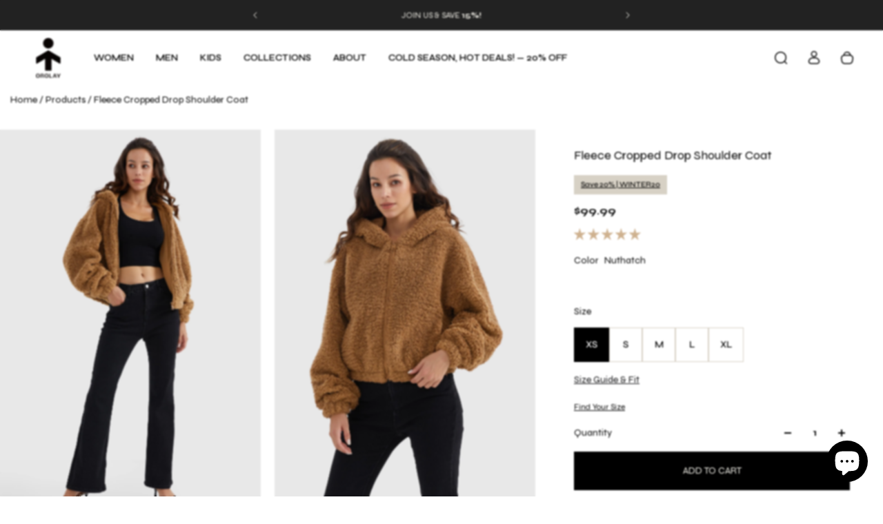

--- FILE ---
content_type: text/html; charset=utf-8
request_url: https://www.orolay.com/products/fuzzy-fleece-cropped-drop-shoulder-sherpa-coat-ow222493c
body_size: 103122
content:
<!doctype html>
<html lang='en'>
  <head>
    <meta charset='utf-8'>
    <meta http-equiv='X-UA-Compatible' content='IE=edge'>
    <meta name='viewport' content='width=device-width,initial-scale=1'>
    <meta name='theme-color' content='primary'><meta name='description' content='The soft fleece fabric pairs well with everything! The faux sherpa bomber is an ultra-plush and cozy zippered jacket with a relaxed fit, and boyfriend style, giving you extra room to layer both reliably comfortable and effortlessly stylish pieces.'><link rel='icon' type='image/png' href='//www.orolay.com/cdn/shop/files/fav-OROLAY-LOGO.png?crop=center&height=32&v=1727819197&width=32'><meta property='og:site_name' content='Orolay'>
<meta property='og:url' content='https://www.orolay.com/products/fuzzy-fleece-cropped-drop-shoulder-sherpa-coat-ow222493c'>
<meta property='og:title' content='Orolay Women&#39;s Fleece Cropped Drop Shoulder Sherpa Coat'>
<meta property='og:type' content='product'>
<meta property='og:description' content='The soft fleece fabric pairs well with everything! The faux sherpa bomber is an ultra-plush and cozy zippered jacket with a relaxed fit, and boyfriend style, giving you extra room to layer both reliably comfortable and effortlessly stylish pieces.'><meta
    property='og:image'
    content='http://www.orolay.com/cdn/shop/files/Orolay-Fleece-Cropped-Drop-Shoulder-Coat.jpg?crop=center&height=3000&v=1727914135&width=2000'
  >
  <meta
    property='og:image:secure_url'
    content='https://www.orolay.com/cdn/shop/files/Orolay-Fleece-Cropped-Drop-Shoulder-Coat.jpg?crop=center&height=3000&v=1727914135&width=2000'
  >
  <meta property='og:image:width' content='2000'>
  <meta property='og:image:height' content='3000'><meta property='og:price:amount' content='99.99'>
  <meta property='og:price:currency' content='USD'><meta name='twitter:card' content='summary_large_image'>
<meta name='twitter:title' content='Orolay Women&#39;s Fleece Cropped Drop Shoulder Sherpa Coat'>
<meta name='twitter:description' content='The soft fleece fabric pairs well with everything! The faux sherpa bomber is an ultra-plush and cozy zippered jacket with a relaxed fit, and boyfriend style, giving you extra room to layer both reliably comfortable and effortlessly stylish pieces.'>

    <link rel='canonical' href='https://www.orolay.com/products/fuzzy-fleece-cropped-drop-shoulder-sherpa-coat-ow222493c'>
    <link rel='preconnect' href='https://cdn.shopify.com' crossorigin>
    <link rel='preconnect' href='https://fonts.shopifycdn.com' crossorigin>

    <title>
      Orolay Women&#39;s Fleece Cropped Drop Shoulder Sherpa Coat
</title>

    <style data-shopify>:root{/* product card */--gsc-product-card-title-font-family:Syne, sans-serif;--gsc-product-card-title-font-style:normal;--gsc-product-card-title-font-weight:400;--gsc-product-card-title-transform:normal;--gsc-product-card-title-letter-spacing:0px;--gsc-product-card-title-font-size:calc(1.4rem * 0.86);--gsc-product-card-title-line-height:calc(22 / 14);--gsc-product-card-price-font-family:Figtree, sans-serif;--gsc-product-card-price-font-size:var(--gsc-product-card-price-font-size-xs);--gsc-product-card-price-line-height:var(--gsc-product-card-price-line-height-xs);--gsc-product-card-price-font-weight:600;--gsc-product-sale-badge-background:rgba(103, 102, 54, 1.0); --gsc-product-sale-badge-color:rgba(255, 255, 255, 1.0);--gsc-product-sold-out-badge-background:rgb(255, 253, 245);--gsc-product-sold-out-badge-color:59, 57, 51;--gsc-product-custom-badge-1-background:rgba(215, 209, 197, 1.0);--gsc-product-custom-badge-1-color:rgba(0, 0, 0, 1.0);--gsc-product-custom-badge-2-background:rgba(0, 0, 0, 1.0);--gsc-product-custom-badge-2-color:rgba(255, 255, 255, 1.0);--gsc-product-custom-badge-3-background:rgba(215, 209, 197, 1.0);--gsc-product-custom-badge-3-color:rgba(0, 0, 0, 1.0);--gsc-rating-stars-color:#f49a13;/* product and product card badges */--gsc-product-highlight-price-color:rgba(59, 57, 51, 1.0);--gsc-product-sale-amount-badge-background:rgba(0, 0, 0, 1.0);--gsc-product-sale-amount-badge-color:rgba(255, 255, 255, 1.0);/* cart icon in header */--gsc-header-cart-icon-background-color:#f0ff2e;--gsc-header-cart-icon-text-color:#3b3933;/* shipping bar */--gsc-free-shipping-bar-message-color:#141416;--gsc-free-shipping-bar-size:6px;--gsc-free-shipping-bar-bg-high:59, 57, 51;--gsc-free-shipping-bar-color:linear-gradient(90deg, rgba(255, 167, 35, 1), rgba(165, 255, 51, 1) 100%);/* headings */--gsc-headings-font-family:Syne, sans-serif;--gsc-headings-font-style:normal;--gsc-headings-font-weight:400;--gsc-headings-text-transform:normal;--gsc-headings-letter-spacing:0px;--gsc-headings-word-spacing:0rem;--gsc-headings-font-scale:0.9;/* body text */--gsc-body-font-family:Syne, sans-serif;--gsc-body-font-style:normal;--gsc-body-font-weight:400;--gsc-body-font-scale:1.0;--gsc-body-font-opacity:100%;--gsc-body-font-letter-spacing:0px;/* button */--gsc-button-font-family:Syne, sans-serif;--gsc-button-font-style:normal;--gsc-button-font-weight:400;--gsc-button-letter-spacing:0px;--gsc-button-font-size:calc(1.4rem * 1.0);--gsc-button-line-height:calc(22 / 14);--gsc-button-text-transform:uppercase;/* menu */--gsc-menu-font-family:Syne, sans-serif;--gsc-menu-font-style:normal;--gsc-menu-font-weight:600;--gsc-menu-font-letter-spacing:0px;--gsc-menu-font-size:calc(var(--gsc-fz-11) * 0.8);--gsc-drawer-menu-font-size:calc(var(--gsc-fz-11) * 1.0);--gsc-drawer-menu-font-letter-spacing:0px;--gsc-menu-line-height:calc(24 / 16);--gsc-menu-text-transform:normal;/* header icons */--gsc-header-icons-font-family:Figtree, sans-serif;--gsc-header-icons-font-style:normal;--gsc-header-icons-font-weight:400;--gsc-header-icons-font-letter-spacing:0px;--gsc-header-icons-font-size:calc(var(--gsc-fz-11) * 1.0);--gsc-header-icons-line-height:calc(var(--gsc-header-icons-font-size) * 1.5);--gsc-header-icons-gap:calc(10px * 1.0);--gsc-header-icons-text-transform:normal;/* icons */--gsc-blockquote-icon:url(//www.orolay.com/cdn/shop/t/98/assets/blockquote-icon_small.png?v=135287403125014426651749763421);/* container */--gsc-page-width:1700px;--gsc-aside-padding-size:15px;--gsc-modals-and-header-paddings:min(20px, 15px);/* drawers and modals */--gsc-drawer-transition-duration:0.5s;--gsc-drawer-transition-timing:cubic-bezier(0.24, 0.25, 0, 1);--gsc-drawer-modal-shadow:none;--gsc-default-card-image-ratio:var(--gsc-large-portrait-image-ratio);--gsc-default-card-image-ratio-numeric:var(--gsc-large-portrait-image-ratio-numeric);--gsc-default-shape-fill-mode:cover;}body{--gsc-overlay-color:20 20 22 / 1.0;--gsc-overlay-opacity:70%;--gsc-overlay-blur:2.5px;}.color-default{--gsc-text-color:0, 0, 0;--gsc-background-color:255, 255, 255;--gsc-foreground-color:215, 209, 197;--gsc-border-color:215, 209, 197;--gsc-button-background-color:0, 0, 0;--gsc-button-text-color:255, 253, 245;--gsc-outline-button-background-color:103, 102, 54;--gsc-outline-button-text-color:103, 102, 54;--gsc-image-opacity-color:0, 0, 0;--gsc-text-color-100:#000000;--gsc-background-color-100:#ffffff;--gsc-foreground-color-100:#d7d1c5;--gsc-border-color-100:#d7d1c5;--gsc-button-background-color-100:#000000;--gsc-button-text-color-100:#fffdf5;--gsc-outline-button-background-color-100:#676636;--gsc-outline-button-text-color-100:#676636;}body,.color-primary{--gsc-text-color:0, 0, 0;--gsc-background-color:255, 255, 255;--gsc-foreground-color:215, 209, 197;--gsc-border-color:215, 209, 197;--gsc-button-background-color:0, 0, 0;--gsc-button-text-color:255, 253, 245;--gsc-outline-button-background-color:103, 102, 54;--gsc-outline-button-text-color:103, 102, 54;--gsc-image-opacity-color:0, 0, 0;--gsc-text-color-100:#000000;--gsc-background-color-100:#ffffff;--gsc-foreground-color-100:#d7d1c5;--gsc-border-color-100:#d7d1c5;--gsc-button-background-color-100:#000000;--gsc-button-text-color-100:#fffdf5;--gsc-outline-button-background-color-100:#676636;--gsc-outline-button-text-color-100:#676636;}.color-secondary{--gsc-text-color:255, 255, 255;--gsc-background-color:226, 225, 225;--gsc-foreground-color:236, 232, 218;--gsc-border-color:230, 225, 209;--gsc-button-background-color:255, 255, 255;--gsc-button-text-color:255, 255, 255;--gsc-outline-button-background-color:103, 102, 54;--gsc-outline-button-text-color:255, 191, 26;--gsc-image-opacity-color:59, 57, 51;--gsc-text-color-100:#ffffff;--gsc-background-color-100:#e2e1e1;--gsc-foreground-color-100:#ece8da;--gsc-border-color-100:#e6e1d1;--gsc-button-background-color-100:#ffffff;--gsc-button-text-color-100:#ffffff;--gsc-outline-button-background-color-100:#676636;--gsc-outline-button-text-color-100:#ffbf1a;}.color-custom-1{--gsc-text-color:255, 253, 245;--gsc-background-color:34, 34, 34;--gsc-foreground-color:45, 45, 45;--gsc-border-color:73, 73, 73;--gsc-button-background-color:255, 255, 255;--gsc-button-text-color:255, 255, 255;--gsc-outline-button-background-color:255, 255, 255;--gsc-outline-button-text-color:255, 255, 255;--gsc-image-opacity-color:34, 34, 34;--gsc-text-color-100:#fffdf5;--gsc-background-color-100:#222222;--gsc-foreground-color-100:#2D2D2D;--gsc-border-color-100:#494949;--gsc-button-background-color-100:#ffffff;--gsc-button-text-color-100:#ffffff;--gsc-outline-button-background-color-100:#ffffff;--gsc-outline-button-text-color-100:#ffffff;}.color-custom-2{--gsc-text-color:0, 0, 0;--gsc-background-color:215, 209, 197;--gsc-foreground-color:255, 255, 255;--gsc-border-color:255, 255, 255;--gsc-button-background-color:0, 0, 0;--gsc-button-text-color:255, 255, 255;--gsc-outline-button-background-color:103, 102, 54;--gsc-outline-button-text-color:0, 0, 0;--gsc-image-opacity-color:0, 0, 0;--gsc-text-color-100:#000000;--gsc-background-color-100:#d7d1c5;--gsc-foreground-color-100:#ffffff;--gsc-border-color-100:#ffffff;--gsc-button-background-color-100:#000000;--gsc-button-text-color-100:#ffffff;--gsc-outline-button-background-color-100:#676636;--gsc-outline-button-text-color-100:#000000;}.color-custom-3{--gsc-text-color:0, 0, 0;--gsc-background-color:255, 255, 255;--gsc-foreground-color:255, 255, 255;--gsc-border-color:59, 57, 51;--gsc-button-background-color:0, 0, 0;--gsc-button-text-color:255, 255, 255;--gsc-outline-button-background-color:0, 0, 0;--gsc-outline-button-text-color:0, 0, 0;--gsc-image-opacity-color:0, 0, 0;--gsc-text-color-100:#000000;--gsc-background-color-100:#ffffff;--gsc-foreground-color-100:#ffffff;--gsc-border-color-100:#3b3933;--gsc-button-background-color-100:#000000;--gsc-button-text-color-100:#ffffff;--gsc-outline-button-background-color-100:#000000;--gsc-outline-button-text-color-100:#000000;}.color-white{--gsc-text-color:243, 252, 129;--gsc-background-color:37, 50, 48;--gsc-foreground-color:50, 63, 61;--gsc-border-color:57, 73, 70;--gsc-button-background-color:225, 255, 62;--gsc-button-text-color:37, 50, 48;--gsc-outline-button-background-color:225, 255, 62;--gsc-outline-button-text-color:225, 255, 62;--gsc-image-opacity-color:22, 25, 25;--gsc-text-color-100:#f3fc81;--gsc-background-color-100:#253230;--gsc-foreground-color-100:#323f3d;--gsc-border-color-100:#394946;--gsc-button-background-color-100:#e1ff3e;--gsc-button-text-color-100:#253230;--gsc-outline-button-background-color-100:#e1ff3e;--gsc-outline-button-text-color-100:#e1ff3e;}.color-black{--gsc-text-color:54, 52, 46;--gsc-background-color:247, 209, 73;--gsc-foreground-color:254, 250, 232;--gsc-border-color:255, 229, 136;--gsc-button-background-color:255, 131, 41;--gsc-button-text-color:255, 255, 255;--gsc-outline-button-background-color:255, 131, 41;--gsc-outline-button-text-color:255, 131, 41;--gsc-image-opacity-color:255, 206, 30;--gsc-text-color-100:#36342e;--gsc-background-color-100:#f7d149;--gsc-foreground-color-100:#fefae8;--gsc-border-color-100:#ffe588;--gsc-button-background-color-100:#ff8329;--gsc-button-text-color-100:#ffffff;--gsc-outline-button-background-color-100:#ff8329;--gsc-outline-button-text-color-100:#ff8329;}.color-custom-5{--gsc-text-color:255, 251, 193;--gsc-background-color:176, 65, 38;--gsc-foreground-color:255, 105, 58;--gsc-border-color:218, 90, 50;--gsc-button-background-color:238, 255, 49;--gsc-button-text-color:126, 46, 27;--gsc-outline-button-background-color:238, 255, 49;--gsc-outline-button-text-color:238, 255, 49;--gsc-image-opacity-color:65, 31, 22;--gsc-text-color-100:#fffbc1;--gsc-background-color-100:#b04126;--gsc-foreground-color-100:#ff693a;--gsc-border-color-100:#da5a32;--gsc-button-background-color-100:#eeff31;--gsc-button-text-color-100:#7e2e1b;--gsc-outline-button-background-color-100:#eeff31;--gsc-outline-button-text-color-100:#eeff31;}</style> 
    <link href="//www.orolay.com/cdn/shop/t/98/assets/bundle.js?v=133597707902808394421749763421" as="script" rel="preload">
    <link href="//www.orolay.com/cdn/shop/t/98/assets/bundle.css?v=41563251045206103111749763421" rel="stylesheet" type="text/css" media="all" />
    <link rel='preload' as='font' href='//www.orolay.com/cdn/fonts/syne/syne_n4.b88e400e60fde51acd23784507dc72a10cff7882.woff2' type='font/woff2' crossorigin><style data-shopify>
    @font-face {
  font-family: Syne;
  font-weight: 400;
  font-style: normal;
  font-display: swap;
  src: url("//www.orolay.com/cdn/fonts/syne/syne_n4.b88e400e60fde51acd23784507dc72a10cff7882.woff2") format("woff2"),
       url("//www.orolay.com/cdn/fonts/syne/syne_n4.fc46970f0481adc9a91ff9453a41482f867a751c.woff") format("woff");
}


    
    @font-face {
  font-family: Syne;
  font-weight: 400;
  font-style: normal;
  font-display: swap;
  src: url("//www.orolay.com/cdn/fonts/syne/syne_n4.b88e400e60fde51acd23784507dc72a10cff7882.woff2") format("woff2"),
       url("//www.orolay.com/cdn/fonts/syne/syne_n4.fc46970f0481adc9a91ff9453a41482f867a751c.woff") format("woff");
}

    @font-face {
  font-family: Syne;
  font-weight: 500;
  font-style: normal;
  font-display: swap;
  src: url("//www.orolay.com/cdn/fonts/syne/syne_n5.f8d8f730cc4c65d0c494005a785069451259e500.woff2") format("woff2"),
       url("//www.orolay.com/cdn/fonts/syne/syne_n5.c69dfa74e8e5e2883b68896298e5ab3604470b3e.woff") format("woff");
}

    @font-face {
  font-family: Syne;
  font-weight: 600;
  font-style: normal;
  font-display: swap;
  src: url("//www.orolay.com/cdn/fonts/syne/syne_n6.bb32f026d367099b7705b42b5340f363e530ace5.woff2") format("woff2"),
       url("//www.orolay.com/cdn/fonts/syne/syne_n6.48cc7f03f8f772521fce52861bcde753ae9dcf3f.woff") format("woff");
}

    @font-face {
  font-family: Syne;
  font-weight: 700;
  font-style: normal;
  font-display: swap;
  src: url("//www.orolay.com/cdn/fonts/syne/syne_n7.71bcf7e9318b7a8ce2a714f6d6108b998ecf2290.woff2") format("woff2"),
       url("//www.orolay.com/cdn/fonts/syne/syne_n7.7c2f6db20e5c34357b8b752313646e67963ba59e.woff") format("woff");
}


    
    
    
    
    
  </style>






<link
      rel='preload'
      as='font'
      href='//www.orolay.com/cdn/fonts/figtree/figtree_n6.9d1ea52bb49a0a86cfd1b0383d00f83d3fcc14de.woff2'
      type='font/woff2'
      crossorigin
    ><style data-shopify>
    @font-face {
  font-family: Figtree;
  font-weight: 300;
  font-style: normal;
  font-display: swap;
  src: url("//www.orolay.com/cdn/fonts/figtree/figtree_n3.e4cc0323f8b9feb279bf6ced9d868d88ce80289f.woff2") format("woff2"),
       url("//www.orolay.com/cdn/fonts/figtree/figtree_n3.db79ac3fb83d054d99bd79fccf8e8782b5cf449e.woff") format("woff");
}

    @font-face {
  font-family: Figtree;
  font-weight: 400;
  font-style: normal;
  font-display: swap;
  src: url("//www.orolay.com/cdn/fonts/figtree/figtree_n4.3c0838aba1701047e60be6a99a1b0a40ce9b8419.woff2") format("woff2"),
       url("//www.orolay.com/cdn/fonts/figtree/figtree_n4.c0575d1db21fc3821f17fd6617d3dee552312137.woff") format("woff");
}

    @font-face {
  font-family: Figtree;
  font-weight: 500;
  font-style: normal;
  font-display: swap;
  src: url("//www.orolay.com/cdn/fonts/figtree/figtree_n5.3b6b7df38aa5986536945796e1f947445832047c.woff2") format("woff2"),
       url("//www.orolay.com/cdn/fonts/figtree/figtree_n5.f26bf6dcae278b0ed902605f6605fa3338e81dab.woff") format("woff");
}

    @font-face {
  font-family: Figtree;
  font-weight: 600;
  font-style: normal;
  font-display: swap;
  src: url("//www.orolay.com/cdn/fonts/figtree/figtree_n6.9d1ea52bb49a0a86cfd1b0383d00f83d3fcc14de.woff2") format("woff2"),
       url("//www.orolay.com/cdn/fonts/figtree/figtree_n6.f0fcdea525a0e47b2ae4ab645832a8e8a96d31d3.woff") format("woff");
}

    @font-face {
  font-family: Figtree;
  font-weight: 700;
  font-style: normal;
  font-display: swap;
  src: url("//www.orolay.com/cdn/fonts/figtree/figtree_n7.2fd9bfe01586148e644724096c9d75e8c7a90e55.woff2") format("woff2"),
       url("//www.orolay.com/cdn/fonts/figtree/figtree_n7.ea05de92d862f9594794ab281c4c3a67501ef5fc.woff") format("woff");
}


    @font-face {
  font-family: Figtree;
  font-weight: 300;
  font-style: italic;
  font-display: swap;
  src: url("//www.orolay.com/cdn/fonts/figtree/figtree_i3.914abbe7a583759f0a18bf02652c9ee1f4bb1c6d.woff2") format("woff2"),
       url("//www.orolay.com/cdn/fonts/figtree/figtree_i3.3d7354f07ddb3c61082efcb69896c65d6c00d9fa.woff") format("woff");
}

    @font-face {
  font-family: Figtree;
  font-weight: 400;
  font-style: italic;
  font-display: swap;
  src: url("//www.orolay.com/cdn/fonts/figtree/figtree_i4.89f7a4275c064845c304a4cf8a4a586060656db2.woff2") format("woff2"),
       url("//www.orolay.com/cdn/fonts/figtree/figtree_i4.6f955aaaafc55a22ffc1f32ecf3756859a5ad3e2.woff") format("woff");
}

    @font-face {
  font-family: Figtree;
  font-weight: 500;
  font-style: italic;
  font-display: swap;
  src: url("//www.orolay.com/cdn/fonts/figtree/figtree_i5.969396f679a62854cf82dbf67acc5721e41351f0.woff2") format("woff2"),
       url("//www.orolay.com/cdn/fonts/figtree/figtree_i5.93bc1cad6c73ca9815f9777c49176dfc9d2890dd.woff") format("woff");
}

    @font-face {
  font-family: Figtree;
  font-weight: 600;
  font-style: italic;
  font-display: swap;
  src: url("//www.orolay.com/cdn/fonts/figtree/figtree_i6.702baae75738b446cfbed6ac0d60cab7b21e61ba.woff2") format("woff2"),
       url("//www.orolay.com/cdn/fonts/figtree/figtree_i6.6b8dc40d16c9905d29525156e284509f871ce8f9.woff") format("woff");
}

    @font-face {
  font-family: Figtree;
  font-weight: 700;
  font-style: italic;
  font-display: swap;
  src: url("//www.orolay.com/cdn/fonts/figtree/figtree_i7.06add7096a6f2ab742e09ec7e498115904eda1fe.woff2") format("woff2"),
       url("//www.orolay.com/cdn/fonts/figtree/figtree_i7.ee584b5fcaccdbb5518c0228158941f8df81b101.woff") format("woff");
}

  </style>









    <script>window.performance && window.performance.mark && window.performance.mark('shopify.content_for_header.start');</script><meta name="google-site-verification" content="knlA7u4fUnQ2zFI_pdymnDxMEeYKk_O-HaZEhiWeXJE">
<meta name="google-site-verification" content="ObzAGaY05wgR-UXf4p2kV1cWeKjX90E8cF8j9-ZpGgk">
<meta name="google-site-verification" content="knlA7u4fUnQ2zFI_pdymnDxMEeYKk_O-HaZEhiWeXJE">
<meta name="google-site-verification" content="8pn4KnL8-gZRsvmHCq0gwLc3Dw1IXWptGTGHQ1KxDzo">
<meta name="facebook-domain-verification" content="7n68jf6zq9q53f1pmzw9i6epq6tfcz">
<meta id="shopify-digital-wallet" name="shopify-digital-wallet" content="/50251661467/digital_wallets/dialog">
<meta name="shopify-checkout-api-token" content="03e80d4d1d442c1eec7a8786c3ad06d1">
<meta id="in-context-paypal-metadata" data-shop-id="50251661467" data-venmo-supported="true" data-environment="production" data-locale="en_US" data-paypal-v4="true" data-currency="USD">
<link rel="alternate" hreflang="x-default" href="https://www.orolay.com/products/fuzzy-fleece-cropped-drop-shoulder-sherpa-coat-ow222493c">
<link rel="alternate" hreflang="en" href="https://www.orolay.com/products/fuzzy-fleece-cropped-drop-shoulder-sherpa-coat-ow222493c">
<link rel="alternate" hreflang="en-AU" href="https://www.orolay.com/en-au/products/fuzzy-fleece-cropped-drop-shoulder-sherpa-coat-ow222493c">
<link rel="alternate" hreflang="en-CA" href="https://www.orolay.com/en-ca/products/fuzzy-fleece-cropped-drop-shoulder-sherpa-coat-ow222493c">
<link rel="alternate" hreflang="en-GB" href="https://www.orolay.com/en-gb/products/fuzzy-fleece-cropped-drop-shoulder-sherpa-coat-ow222493c">
<link rel="alternate" hreflang="en-JP" href="https://www.orolay.com/en-jp/products/fuzzy-fleece-cropped-drop-shoulder-sherpa-coat-ow222493c">
<link rel="alternate" type="application/json+oembed" href="https://www.orolay.com/products/fuzzy-fleece-cropped-drop-shoulder-sherpa-coat-ow222493c.oembed">
<script async="async" src="/checkouts/internal/preloads.js?locale=en-US"></script>
<link rel="preconnect" href="https://shop.app" crossorigin="anonymous">
<script async="async" src="https://shop.app/checkouts/internal/preloads.js?locale=en-US&shop_id=50251661467" crossorigin="anonymous"></script>
<script id="apple-pay-shop-capabilities" type="application/json">{"shopId":50251661467,"countryCode":"US","currencyCode":"USD","merchantCapabilities":["supports3DS"],"merchantId":"gid:\/\/shopify\/Shop\/50251661467","merchantName":"Orolay","requiredBillingContactFields":["postalAddress","email","phone"],"requiredShippingContactFields":["postalAddress","email","phone"],"shippingType":"shipping","supportedNetworks":["visa","masterCard","amex","discover","elo","jcb"],"total":{"type":"pending","label":"Orolay","amount":"1.00"},"shopifyPaymentsEnabled":true,"supportsSubscriptions":true}</script>
<script id="shopify-features" type="application/json">{"accessToken":"03e80d4d1d442c1eec7a8786c3ad06d1","betas":["rich-media-storefront-analytics"],"domain":"www.orolay.com","predictiveSearch":true,"shopId":50251661467,"locale":"en"}</script>
<script>var Shopify = Shopify || {};
Shopify.shop = "zichi-trade.myshopify.com";
Shopify.locale = "en";
Shopify.currency = {"active":"USD","rate":"1.0"};
Shopify.country = "US";
Shopify.theme = {"name":"Aurora- Ver 4","id":151554687224,"schema_name":"Aurora","schema_version":"4.0.0","theme_store_id":1770,"role":"main"};
Shopify.theme.handle = "null";
Shopify.theme.style = {"id":null,"handle":null};
Shopify.cdnHost = "www.orolay.com/cdn";
Shopify.routes = Shopify.routes || {};
Shopify.routes.root = "/";</script>
<script type="module">!function(o){(o.Shopify=o.Shopify||{}).modules=!0}(window);</script>
<script>!function(o){function n(){var o=[];function n(){o.push(Array.prototype.slice.apply(arguments))}return n.q=o,n}var t=o.Shopify=o.Shopify||{};t.loadFeatures=n(),t.autoloadFeatures=n()}(window);</script>
<script>
  window.ShopifyPay = window.ShopifyPay || {};
  window.ShopifyPay.apiHost = "shop.app\/pay";
  window.ShopifyPay.redirectState = null;
</script>
<script id="shop-js-analytics" type="application/json">{"pageType":"product"}</script>
<script defer="defer" async type="module" src="//www.orolay.com/cdn/shopifycloud/shop-js/modules/v2/client.init-shop-cart-sync_BT-GjEfc.en.esm.js"></script>
<script defer="defer" async type="module" src="//www.orolay.com/cdn/shopifycloud/shop-js/modules/v2/chunk.common_D58fp_Oc.esm.js"></script>
<script defer="defer" async type="module" src="//www.orolay.com/cdn/shopifycloud/shop-js/modules/v2/chunk.modal_xMitdFEc.esm.js"></script>
<script type="module">
  await import("//www.orolay.com/cdn/shopifycloud/shop-js/modules/v2/client.init-shop-cart-sync_BT-GjEfc.en.esm.js");
await import("//www.orolay.com/cdn/shopifycloud/shop-js/modules/v2/chunk.common_D58fp_Oc.esm.js");
await import("//www.orolay.com/cdn/shopifycloud/shop-js/modules/v2/chunk.modal_xMitdFEc.esm.js");

  window.Shopify.SignInWithShop?.initShopCartSync?.({"fedCMEnabled":true,"windoidEnabled":true});

</script>
<script defer="defer" async type="module" src="//www.orolay.com/cdn/shopifycloud/shop-js/modules/v2/client.payment-terms_Ci9AEqFq.en.esm.js"></script>
<script defer="defer" async type="module" src="//www.orolay.com/cdn/shopifycloud/shop-js/modules/v2/chunk.common_D58fp_Oc.esm.js"></script>
<script defer="defer" async type="module" src="//www.orolay.com/cdn/shopifycloud/shop-js/modules/v2/chunk.modal_xMitdFEc.esm.js"></script>
<script type="module">
  await import("//www.orolay.com/cdn/shopifycloud/shop-js/modules/v2/client.payment-terms_Ci9AEqFq.en.esm.js");
await import("//www.orolay.com/cdn/shopifycloud/shop-js/modules/v2/chunk.common_D58fp_Oc.esm.js");
await import("//www.orolay.com/cdn/shopifycloud/shop-js/modules/v2/chunk.modal_xMitdFEc.esm.js");

  
</script>
<script>
  window.Shopify = window.Shopify || {};
  if (!window.Shopify.featureAssets) window.Shopify.featureAssets = {};
  window.Shopify.featureAssets['shop-js'] = {"shop-cart-sync":["modules/v2/client.shop-cart-sync_DZOKe7Ll.en.esm.js","modules/v2/chunk.common_D58fp_Oc.esm.js","modules/v2/chunk.modal_xMitdFEc.esm.js"],"init-fed-cm":["modules/v2/client.init-fed-cm_B6oLuCjv.en.esm.js","modules/v2/chunk.common_D58fp_Oc.esm.js","modules/v2/chunk.modal_xMitdFEc.esm.js"],"shop-cash-offers":["modules/v2/client.shop-cash-offers_D2sdYoxE.en.esm.js","modules/v2/chunk.common_D58fp_Oc.esm.js","modules/v2/chunk.modal_xMitdFEc.esm.js"],"shop-login-button":["modules/v2/client.shop-login-button_QeVjl5Y3.en.esm.js","modules/v2/chunk.common_D58fp_Oc.esm.js","modules/v2/chunk.modal_xMitdFEc.esm.js"],"pay-button":["modules/v2/client.pay-button_DXTOsIq6.en.esm.js","modules/v2/chunk.common_D58fp_Oc.esm.js","modules/v2/chunk.modal_xMitdFEc.esm.js"],"shop-button":["modules/v2/client.shop-button_DQZHx9pm.en.esm.js","modules/v2/chunk.common_D58fp_Oc.esm.js","modules/v2/chunk.modal_xMitdFEc.esm.js"],"avatar":["modules/v2/client.avatar_BTnouDA3.en.esm.js"],"init-windoid":["modules/v2/client.init-windoid_CR1B-cfM.en.esm.js","modules/v2/chunk.common_D58fp_Oc.esm.js","modules/v2/chunk.modal_xMitdFEc.esm.js"],"init-shop-for-new-customer-accounts":["modules/v2/client.init-shop-for-new-customer-accounts_C_vY_xzh.en.esm.js","modules/v2/client.shop-login-button_QeVjl5Y3.en.esm.js","modules/v2/chunk.common_D58fp_Oc.esm.js","modules/v2/chunk.modal_xMitdFEc.esm.js"],"init-shop-email-lookup-coordinator":["modules/v2/client.init-shop-email-lookup-coordinator_BI7n9ZSv.en.esm.js","modules/v2/chunk.common_D58fp_Oc.esm.js","modules/v2/chunk.modal_xMitdFEc.esm.js"],"init-shop-cart-sync":["modules/v2/client.init-shop-cart-sync_BT-GjEfc.en.esm.js","modules/v2/chunk.common_D58fp_Oc.esm.js","modules/v2/chunk.modal_xMitdFEc.esm.js"],"shop-toast-manager":["modules/v2/client.shop-toast-manager_DiYdP3xc.en.esm.js","modules/v2/chunk.common_D58fp_Oc.esm.js","modules/v2/chunk.modal_xMitdFEc.esm.js"],"init-customer-accounts":["modules/v2/client.init-customer-accounts_D9ZNqS-Q.en.esm.js","modules/v2/client.shop-login-button_QeVjl5Y3.en.esm.js","modules/v2/chunk.common_D58fp_Oc.esm.js","modules/v2/chunk.modal_xMitdFEc.esm.js"],"init-customer-accounts-sign-up":["modules/v2/client.init-customer-accounts-sign-up_iGw4briv.en.esm.js","modules/v2/client.shop-login-button_QeVjl5Y3.en.esm.js","modules/v2/chunk.common_D58fp_Oc.esm.js","modules/v2/chunk.modal_xMitdFEc.esm.js"],"shop-follow-button":["modules/v2/client.shop-follow-button_CqMgW2wH.en.esm.js","modules/v2/chunk.common_D58fp_Oc.esm.js","modules/v2/chunk.modal_xMitdFEc.esm.js"],"checkout-modal":["modules/v2/client.checkout-modal_xHeaAweL.en.esm.js","modules/v2/chunk.common_D58fp_Oc.esm.js","modules/v2/chunk.modal_xMitdFEc.esm.js"],"shop-login":["modules/v2/client.shop-login_D91U-Q7h.en.esm.js","modules/v2/chunk.common_D58fp_Oc.esm.js","modules/v2/chunk.modal_xMitdFEc.esm.js"],"lead-capture":["modules/v2/client.lead-capture_BJmE1dJe.en.esm.js","modules/v2/chunk.common_D58fp_Oc.esm.js","modules/v2/chunk.modal_xMitdFEc.esm.js"],"payment-terms":["modules/v2/client.payment-terms_Ci9AEqFq.en.esm.js","modules/v2/chunk.common_D58fp_Oc.esm.js","modules/v2/chunk.modal_xMitdFEc.esm.js"]};
</script>
<script>(function() {
  var isLoaded = false;
  function asyncLoad() {
    if (isLoaded) return;
    isLoaded = true;
    var urls = ["https:\/\/dr4qe3ddw9y32.cloudfront.net\/awin-shopify-integration-code.js?aid=98153\u0026v=shopifyApp_5.2.3\u0026ts=1751385014231\u0026shop=zichi-trade.myshopify.com"];
    for (var i = 0; i < urls.length; i++) {
      var s = document.createElement('script');
      s.type = 'text/javascript';
      s.async = true;
      s.src = urls[i];
      var x = document.getElementsByTagName('script')[0];
      x.parentNode.insertBefore(s, x);
    }
  };
  if(window.attachEvent) {
    window.attachEvent('onload', asyncLoad);
  } else {
    window.addEventListener('load', asyncLoad, false);
  }
})();</script>
<script id="__st">var __st={"a":50251661467,"offset":-18000,"reqid":"a34d2338-41c9-46e7-aa78-6a9bc56a2892-1769351177","pageurl":"www.orolay.com\/products\/fuzzy-fleece-cropped-drop-shoulder-sherpa-coat-ow222493c","u":"09952c6bdce7","p":"product","rtyp":"product","rid":7795265536248};</script>
<script>window.ShopifyPaypalV4VisibilityTracking = true;</script>
<script id="captcha-bootstrap">!function(){'use strict';const t='contact',e='account',n='new_comment',o=[[t,t],['blogs',n],['comments',n],[t,'customer']],c=[[e,'customer_login'],[e,'guest_login'],[e,'recover_customer_password'],[e,'create_customer']],r=t=>t.map((([t,e])=>`form[action*='/${t}']:not([data-nocaptcha='true']) input[name='form_type'][value='${e}']`)).join(','),a=t=>()=>t?[...document.querySelectorAll(t)].map((t=>t.form)):[];function s(){const t=[...o],e=r(t);return a(e)}const i='password',u='form_key',d=['recaptcha-v3-token','g-recaptcha-response','h-captcha-response',i],f=()=>{try{return window.sessionStorage}catch{return}},m='__shopify_v',_=t=>t.elements[u];function p(t,e,n=!1){try{const o=window.sessionStorage,c=JSON.parse(o.getItem(e)),{data:r}=function(t){const{data:e,action:n}=t;return t[m]||n?{data:e,action:n}:{data:t,action:n}}(c);for(const[e,n]of Object.entries(r))t.elements[e]&&(t.elements[e].value=n);n&&o.removeItem(e)}catch(o){console.error('form repopulation failed',{error:o})}}const l='form_type',E='cptcha';function T(t){t.dataset[E]=!0}const w=window,h=w.document,L='Shopify',v='ce_forms',y='captcha';let A=!1;((t,e)=>{const n=(g='f06e6c50-85a8-45c8-87d0-21a2b65856fe',I='https://cdn.shopify.com/shopifycloud/storefront-forms-hcaptcha/ce_storefront_forms_captcha_hcaptcha.v1.5.2.iife.js',D={infoText:'Protected by hCaptcha',privacyText:'Privacy',termsText:'Terms'},(t,e,n)=>{const o=w[L][v],c=o.bindForm;if(c)return c(t,g,e,D).then(n);var r;o.q.push([[t,g,e,D],n]),r=I,A||(h.body.append(Object.assign(h.createElement('script'),{id:'captcha-provider',async:!0,src:r})),A=!0)});var g,I,D;w[L]=w[L]||{},w[L][v]=w[L][v]||{},w[L][v].q=[],w[L][y]=w[L][y]||{},w[L][y].protect=function(t,e){n(t,void 0,e),T(t)},Object.freeze(w[L][y]),function(t,e,n,w,h,L){const[v,y,A,g]=function(t,e,n){const i=e?o:[],u=t?c:[],d=[...i,...u],f=r(d),m=r(i),_=r(d.filter((([t,e])=>n.includes(e))));return[a(f),a(m),a(_),s()]}(w,h,L),I=t=>{const e=t.target;return e instanceof HTMLFormElement?e:e&&e.form},D=t=>v().includes(t);t.addEventListener('submit',(t=>{const e=I(t);if(!e)return;const n=D(e)&&!e.dataset.hcaptchaBound&&!e.dataset.recaptchaBound,o=_(e),c=g().includes(e)&&(!o||!o.value);(n||c)&&t.preventDefault(),c&&!n&&(function(t){try{if(!f())return;!function(t){const e=f();if(!e)return;const n=_(t);if(!n)return;const o=n.value;o&&e.removeItem(o)}(t);const e=Array.from(Array(32),(()=>Math.random().toString(36)[2])).join('');!function(t,e){_(t)||t.append(Object.assign(document.createElement('input'),{type:'hidden',name:u})),t.elements[u].value=e}(t,e),function(t,e){const n=f();if(!n)return;const o=[...t.querySelectorAll(`input[type='${i}']`)].map((({name:t})=>t)),c=[...d,...o],r={};for(const[a,s]of new FormData(t).entries())c.includes(a)||(r[a]=s);n.setItem(e,JSON.stringify({[m]:1,action:t.action,data:r}))}(t,e)}catch(e){console.error('failed to persist form',e)}}(e),e.submit())}));const S=(t,e)=>{t&&!t.dataset[E]&&(n(t,e.some((e=>e===t))),T(t))};for(const o of['focusin','change'])t.addEventListener(o,(t=>{const e=I(t);D(e)&&S(e,y())}));const B=e.get('form_key'),M=e.get(l),P=B&&M;t.addEventListener('DOMContentLoaded',(()=>{const t=y();if(P)for(const e of t)e.elements[l].value===M&&p(e,B);[...new Set([...A(),...v().filter((t=>'true'===t.dataset.shopifyCaptcha))])].forEach((e=>S(e,t)))}))}(h,new URLSearchParams(w.location.search),n,t,e,['guest_login'])})(!0,!0)}();</script>
<script integrity="sha256-4kQ18oKyAcykRKYeNunJcIwy7WH5gtpwJnB7kiuLZ1E=" data-source-attribution="shopify.loadfeatures" defer="defer" src="//www.orolay.com/cdn/shopifycloud/storefront/assets/storefront/load_feature-a0a9edcb.js" crossorigin="anonymous"></script>
<script crossorigin="anonymous" defer="defer" src="//www.orolay.com/cdn/shopifycloud/storefront/assets/shopify_pay/storefront-65b4c6d7.js?v=20250812"></script>
<script data-source-attribution="shopify.dynamic_checkout.dynamic.init">var Shopify=Shopify||{};Shopify.PaymentButton=Shopify.PaymentButton||{isStorefrontPortableWallets:!0,init:function(){window.Shopify.PaymentButton.init=function(){};var t=document.createElement("script");t.src="https://www.orolay.com/cdn/shopifycloud/portable-wallets/latest/portable-wallets.en.js",t.type="module",document.head.appendChild(t)}};
</script>
<script data-source-attribution="shopify.dynamic_checkout.buyer_consent">
  function portableWalletsHideBuyerConsent(e){var t=document.getElementById("shopify-buyer-consent"),n=document.getElementById("shopify-subscription-policy-button");t&&n&&(t.classList.add("hidden"),t.setAttribute("aria-hidden","true"),n.removeEventListener("click",e))}function portableWalletsShowBuyerConsent(e){var t=document.getElementById("shopify-buyer-consent"),n=document.getElementById("shopify-subscription-policy-button");t&&n&&(t.classList.remove("hidden"),t.removeAttribute("aria-hidden"),n.addEventListener("click",e))}window.Shopify?.PaymentButton&&(window.Shopify.PaymentButton.hideBuyerConsent=portableWalletsHideBuyerConsent,window.Shopify.PaymentButton.showBuyerConsent=portableWalletsShowBuyerConsent);
</script>
<script data-source-attribution="shopify.dynamic_checkout.cart.bootstrap">document.addEventListener("DOMContentLoaded",(function(){function t(){return document.querySelector("shopify-accelerated-checkout-cart, shopify-accelerated-checkout")}if(t())Shopify.PaymentButton.init();else{new MutationObserver((function(e,n){t()&&(Shopify.PaymentButton.init(),n.disconnect())})).observe(document.body,{childList:!0,subtree:!0})}}));
</script>
<script id='scb4127' type='text/javascript' async='' src='https://www.orolay.com/cdn/shopifycloud/privacy-banner/storefront-banner.js'></script><link id="shopify-accelerated-checkout-styles" rel="stylesheet" media="screen" href="https://www.orolay.com/cdn/shopifycloud/portable-wallets/latest/accelerated-checkout-backwards-compat.css" crossorigin="anonymous">
<style id="shopify-accelerated-checkout-cart">
        #shopify-buyer-consent {
  margin-top: 1em;
  display: inline-block;
  width: 100%;
}

#shopify-buyer-consent.hidden {
  display: none;
}

#shopify-subscription-policy-button {
  background: none;
  border: none;
  padding: 0;
  text-decoration: underline;
  font-size: inherit;
  cursor: pointer;
}

#shopify-subscription-policy-button::before {
  box-shadow: none;
}

      </style>

<script>window.performance && window.performance.mark && window.performance.mark('shopify.content_for_header.end');</script>
    <script type="text/javascript">

    window.abpilotConfig = {"experiments":[{"id":6292,"name":"Criss Cross Padded Sports Bra - OW24Y674W","status":"ACTIVE","shopId":"50251661467","countries":[],"conditions":[],"excludeConditions":[],"startedAt":"2025-05-15T13:09:28.269Z","endedAt":null,"type":"URL_TRACKING","groups":[{"name":"Baseline","position":0,"traffic":100,"urlPath":"IvOcuP","fullUrl":"https://www.orolay.com/products/criss-cross-padded-sports-bra-ow24y674w?_pos=1&_sid=dad9db866&_ss=r"}]},{"id":6289,"name":"Long Sleeve Crop Yoga Tops - OW24Y527Z","status":"ACTIVE","shopId":"50251661467","countries":[],"conditions":[],"excludeConditions":[],"startedAt":"2025-05-15T13:07:19.184Z","endedAt":null,"type":"URL_TRACKING","groups":[{"name":"Baseline","position":0,"traffic":100,"urlPath":"Zr1oNn","fullUrl":"https://www.orolay.com/products/long-sleeve-crop-yoga-tops-ow24y527z?_pos=2&_sid=617a24fd8&_ss=r"}]},{"id":6783,"name":"Casual Midi Skirt - OW24G601Y","status":"ACTIVE","shopId":"50251661467","countries":[],"conditions":[],"excludeConditions":[],"startedAt":"2025-05-21T13:09:58.743Z","endedAt":null,"type":"URL_TRACKING","groups":[{"name":"Baseline","position":0,"traffic":100,"urlPath":"LJekcM","fullUrl":"https://www.orolay.com/products/causal-high-waist-long-skirt-ow24g601y?_pos=1&_sid=111f1ad01&_ss=r"}]},{"id":6290,"name":"Wireless Racerback Sports Bras - OW24Y510Z","status":"ACTIVE","shopId":"50251661467","countries":[],"conditions":[],"excludeConditions":[],"startedAt":"2025-05-15T13:08:08.148Z","endedAt":null,"type":"URL_TRACKING","groups":[{"name":"Baseline","position":0,"traffic":100,"urlPath":"HCFn4B","fullUrl":"https://www.orolay.com/products/wireless-racerback-sports-bras-ow24y510z?_pos=2&_sid=5b455e7d4&_ss=r"}]},{"id":6291,"name":"Seamless Crop Athletic Tops - OW24Y542Z","status":"ACTIVE","shopId":"50251661467","countries":[],"conditions":[],"excludeConditions":[],"startedAt":"2025-05-15T13:08:51.048Z","endedAt":null,"type":"URL_TRACKING","groups":[{"name":"Baseline","position":0,"traffic":100,"urlPath":"SZVLxq","fullUrl":"https://www.orolay.com/products/seamless-crop-athletic-tops-ow24y542z?_pos=2&_sid=a63b25ba6&_ss=r"}]},{"id":6784,"name":"High Waisted Skirts A Line Pleated Skirt - OW24G524Z","status":"ACTIVE","shopId":"50251661467","countries":[],"conditions":[],"excludeConditions":[],"startedAt":"2025-05-21T13:10:23.010Z","endedAt":null,"type":"URL_TRACKING","groups":[{"name":"Baseline","position":0,"traffic":100,"urlPath":"3b0Ro2","fullUrl":"https://www.orolay.com/products/high-waisted-skirts-a-line-pleated-skirt?_pos=2&_sid=c2a64c3ff&_ss=r"}]},{"id":7247,"name":"Full Zip Cropped Sweatshirt OW249496W","status":"ACTIVE","shopId":"50251661467","countries":[],"conditions":[],"excludeConditions":[],"startedAt":"2025-05-27T13:07:59.327Z","endedAt":null,"type":"URL_TRACKING","groups":[{"name":"Baseline","position":0,"traffic":100,"urlPath":"04O4hE","fullUrl":"https://www.orolay.com/products/full-zip-cropped-sweatshirt-ow249496w?_pos=1&_sid=a17f4d0c1&_ss=r"}]},{"id":5306,"name":"Trench coat Single","status":"ACTIVE","shopId":"50251661467","countries":[],"conditions":[],"excludeConditions":[],"startedAt":"2025-05-09T14:45:47.051Z","endedAt":null,"type":"URL_TRACKING","groups":[{"name":"Baseline","position":0,"traffic":100,"urlPath":"c63CJ0","fullUrl":"https://www.orolay.com/products/mid-long-single-breasted-trench-coat-owe5254x"}]},{"id":6785,"name":"Oversized Casual Sweatshirt - OW249442Y","status":"ACTIVE","shopId":"50251661467","countries":[],"conditions":[],"excludeConditions":[],"startedAt":"2025-05-21T13:10:47.886Z","endedAt":null,"type":"URL_TRACKING","groups":[{"name":"Baseline","position":0,"traffic":100,"urlPath":"KZIdog","fullUrl":"https://www.orolay.com/products/oversized-casual-sweatshirt-ow249442y?_pos=1&_sid=e0dcd34f7&_ss=r"}]},{"id":7246,"name":"Wireless Racerback Sports Bras OW24Y510Z","status":"ACTIVE","shopId":"50251661467","countries":[],"conditions":[],"excludeConditions":[],"startedAt":"2025-05-27T13:07:37.676Z","endedAt":null,"type":"URL_TRACKING","groups":[{"name":"Baseline","position":0,"traffic":100,"urlPath":"TkrrcL","fullUrl":"https://www.orolay.com/products/wireless-racerback-sports-bras-ow24y510z?_pos=2&_sid=e231b5e5a&_ss=r"}]},{"id":7289,"name":"Full Zip Cropped Sweatshirt OW249496W","status":"ACTIVE","shopId":"50251661467","countries":[],"conditions":[],"excludeConditions":[],"startedAt":"2025-05-27T20:50:20.421Z","endedAt":null,"type":"URL_TRACKING","groups":[{"name":"Baseline","position":0,"traffic":100,"urlPath":"lJifxk","fullUrl":"https://www.orolay.com/products/full-zip-cropped-sweatshirt-ow249496w?_pos=1&_sid=a17f4d0c1&_ss=r"}]},{"id":6782,"name":"High-Waisted Athletic Skirts - OW24G525Z","status":"ACTIVE","shopId":"50251661467","countries":[],"conditions":[],"excludeConditions":[],"startedAt":"2025-05-21T13:09:28.345Z","endedAt":null,"type":"URL_TRACKING","groups":[{"name":"Baseline","position":0,"traffic":100,"urlPath":"av3I5z","fullUrl":"https://www.orolay.com/products/high-waisted-athletic-skirts-ow24g525z?_pos=1&_sid=02a1609c1&_ss=r"}]},{"id":10634,"name":"Long Sleeve Polo Sweatshirt Regular Fit Button V Neck OM249645Y","status":"ACTIVE","shopId":"50251661467","countries":[],"conditions":[],"excludeConditions":[],"startedAt":"2025-06-10T13:44:38.266Z","endedAt":null,"type":"URL_TRACKING","groups":[{"name":"Baseline","position":0,"traffic":100,"urlPath":"FoOuh2","fullUrl":"https://www.orolay.com/products/long-sleeve-polo-sweatshirt-regular-fit-button-v-neck?_pos=1&_sid=ea2fb5cff&_ss=r"}]},{"id":10628,"name":"Oversized Office Blazer - OW24Z492Z","status":"ACTIVE","shopId":"50251661467","countries":[],"conditions":[],"excludeConditions":[],"startedAt":"2025-06-10T13:42:02.235Z","endedAt":null,"type":"URL_TRACKING","groups":[{"name":"Baseline","position":0,"traffic":100,"urlPath":"o6WH0z","fullUrl":"https://www.orolay.com/products/long-sleeve-office-blazer-ow24z492z?variant=45643413913848"}]},{"id":10629,"name":"Full Zip Up Sweatshirt Long Sleeve Casual Jacket OM259067Y","status":"ACTIVE","shopId":"50251661467","countries":[],"conditions":[],"excludeConditions":[],"startedAt":"2025-06-10T13:42:26.379Z","endedAt":null,"type":"URL_TRACKING","groups":[{"name":"Baseline","position":0,"traffic":100,"urlPath":"bzbE5Q","fullUrl":"https://www.orolay.com/products/full-zip-up-sweatshirt-long-sleeve-casual-jacket?_pos=1&_sid=e5cfce48d&_ss=r"}]},{"id":10630,"name":"Lightweight Quilted Down Bomber Jackets Full Zip ROM241694Y","status":"ACTIVE","shopId":"50251661467","countries":[],"conditions":[],"excludeConditions":[],"startedAt":"2025-06-10T13:42:47.154Z","endedAt":null,"type":"URL_TRACKING","groups":[{"name":"Baseline","position":0,"traffic":100,"urlPath":"TsjhHJ","fullUrl":"https://www.orolay.com/products/lightweight-quilted-bomber-jackets-full-zip?_pos=1&_sid=91c0c4b80&_ss=r"}]},{"id":10631,"name":"Lightweight Casual Windbreaker Jacket OM242641Y","status":"ACTIVE","shopId":"50251661467","countries":[],"conditions":[],"excludeConditions":[],"startedAt":"2025-06-10T13:43:05.699Z","endedAt":null,"type":"URL_TRACKING","groups":[{"name":"Baseline","position":0,"traffic":100,"urlPath":"tz84RC","fullUrl":"https://www.orolay.com/products/lightweight-casual-windbreaker-jacket?_pos=1&_sid=279d5697f&_ss=r"}]},{"id":10632,"name":"Half Zip Pullover Long Sleeve Sweatshirt OM259020W","status":"DRAFT","shopId":"50251661467","countries":[],"conditions":[],"excludeConditions":[],"startedAt":"2025-06-10T13:43:43.510Z","endedAt":null,"type":"URL_TRACKING","groups":[{"name":"Baseline","position":0,"traffic":100,"urlPath":"iO9pax","fullUrl":"https://www.orolay.com/products/half-zip-pullover-long-sleeve-sweatshirt?_pos=1&_sid=375ae3809&_ss=r"}]},{"id":10633,"name":"Casual Full-Zip Hoodie OM249602Y","status":"ACTIVE","shopId":"50251661467","countries":[],"conditions":[],"excludeConditions":[],"startedAt":"2025-06-10T13:44:05.176Z","endedAt":null,"type":"URL_TRACKING","groups":[{"name":"Baseline","position":0,"traffic":100,"urlPath":"4CNmkF","fullUrl":"https://www.orolay.com/products/casual-full-zip-hoodie-om249602y?_pos=1&_sid=9c1c75ab5&_ss=r"}]}],"shopId":"50251661467"};
  

window.product = {"id":7795265536248,"title":"Fleece Cropped Drop Shoulder Coat","handle":"fuzzy-fleece-cropped-drop-shoulder-sherpa-coat-ow222493c","description":"\u003cp\u003eSoft fleece fabric melds into its unique cocoon shape and ballooned sleeves, the ultra-plush and cozy zippered jacket with an oversized fit and cropped length, all those features make it stand out. Equipped with a big hood and 2 slant pockets, front with zipper closure, drop shoulder, with elastic cuffs and hem. Suitable for daily wear, chilly commutes, party, hiking trips, or other outdoor activities.\u003c\/p\u003e","published_at":"2022-09-07T21:23:23-04:00","created_at":"2022-08-31T00:49:31-04:00","vendor":"Orolay","type":"Fleece","tags":["22","active sept","extraprice","fleece","Full-price items","full-price-tag","main blackfriday","n20off","obf40","Short","show item","women","Women's","Women's Fleece","women22"],"price":9999,"price_min":9999,"price_max":9999,"available":true,"price_varies":false,"compare_at_price":null,"compare_at_price_min":0,"compare_at_price_max":0,"compare_at_price_varies":false,"variants":[{"id":43209619341560,"title":"Nuthatch \/ XS","option1":"Nuthatch","option2":"XS","option3":null,"sku":"OW222493C-Khaki-XS","requires_shipping":true,"taxable":true,"featured_image":{"id":42681262932216,"product_id":7795265536248,"position":2,"created_at":"2024-10-02T20:09:04-04:00","updated_at":"2024-10-02T20:09:04-04:00","alt":"Orolay-Fleece Cropped Drop Shoulder Coat-#color_Nuthatch","width":2000,"height":3000,"src":"\/\/www.orolay.com\/cdn\/shop\/files\/Orolay-Fleece-Cropped-Drop-Shoulder-Coat-2.jpg?v=1727914144","variant_ids":[43209619341560,43209619374328,43209619407096,43209619439864,43209619472632]},"available":true,"name":"Fleece Cropped Drop Shoulder Coat - Nuthatch \/ XS","public_title":"Nuthatch \/ XS","options":["Nuthatch","XS"],"price":9999,"weight":1270,"compare_at_price":null,"inventory_management":"shopify","barcode":"619185926762","featured_media":{"alt":"Orolay-Fleece Cropped Drop Shoulder Coat-#color_Nuthatch","id":34990753022200,"position":2,"preview_image":{"aspect_ratio":0.667,"height":3000,"width":2000,"src":"\/\/www.orolay.com\/cdn\/shop\/files\/Orolay-Fleece-Cropped-Drop-Shoulder-Coat-2.jpg?v=1727914144"}},"requires_selling_plan":false,"selling_plan_allocations":[]},{"id":43209619374328,"title":"Nuthatch \/ S","option1":"Nuthatch","option2":"S","option3":null,"sku":"OW222493C-Khaki-S","requires_shipping":true,"taxable":true,"featured_image":{"id":42681262932216,"product_id":7795265536248,"position":2,"created_at":"2024-10-02T20:09:04-04:00","updated_at":"2024-10-02T20:09:04-04:00","alt":"Orolay-Fleece Cropped Drop Shoulder Coat-#color_Nuthatch","width":2000,"height":3000,"src":"\/\/www.orolay.com\/cdn\/shop\/files\/Orolay-Fleece-Cropped-Drop-Shoulder-Coat-2.jpg?v=1727914144","variant_ids":[43209619341560,43209619374328,43209619407096,43209619439864,43209619472632]},"available":true,"name":"Fleece Cropped Drop Shoulder Coat - Nuthatch \/ S","public_title":"Nuthatch \/ S","options":["Nuthatch","S"],"price":9999,"weight":1270,"compare_at_price":null,"inventory_management":"shopify","barcode":"619185926786","featured_media":{"alt":"Orolay-Fleece Cropped Drop Shoulder Coat-#color_Nuthatch","id":34990753022200,"position":2,"preview_image":{"aspect_ratio":0.667,"height":3000,"width":2000,"src":"\/\/www.orolay.com\/cdn\/shop\/files\/Orolay-Fleece-Cropped-Drop-Shoulder-Coat-2.jpg?v=1727914144"}},"requires_selling_plan":false,"selling_plan_allocations":[]},{"id":43209619407096,"title":"Nuthatch \/ M","option1":"Nuthatch","option2":"M","option3":null,"sku":"OW222493C-Khaki-M","requires_shipping":true,"taxable":true,"featured_image":{"id":42681262932216,"product_id":7795265536248,"position":2,"created_at":"2024-10-02T20:09:04-04:00","updated_at":"2024-10-02T20:09:04-04:00","alt":"Orolay-Fleece Cropped Drop Shoulder Coat-#color_Nuthatch","width":2000,"height":3000,"src":"\/\/www.orolay.com\/cdn\/shop\/files\/Orolay-Fleece-Cropped-Drop-Shoulder-Coat-2.jpg?v=1727914144","variant_ids":[43209619341560,43209619374328,43209619407096,43209619439864,43209619472632]},"available":true,"name":"Fleece Cropped Drop Shoulder Coat - Nuthatch \/ M","public_title":"Nuthatch \/ M","options":["Nuthatch","M"],"price":9999,"weight":1270,"compare_at_price":null,"inventory_management":"shopify","barcode":"619185926793","featured_media":{"alt":"Orolay-Fleece Cropped Drop Shoulder Coat-#color_Nuthatch","id":34990753022200,"position":2,"preview_image":{"aspect_ratio":0.667,"height":3000,"width":2000,"src":"\/\/www.orolay.com\/cdn\/shop\/files\/Orolay-Fleece-Cropped-Drop-Shoulder-Coat-2.jpg?v=1727914144"}},"requires_selling_plan":false,"selling_plan_allocations":[]},{"id":43209619439864,"title":"Nuthatch \/ L","option1":"Nuthatch","option2":"L","option3":null,"sku":"OW222493C-Khaki-L","requires_shipping":true,"taxable":true,"featured_image":{"id":42681262932216,"product_id":7795265536248,"position":2,"created_at":"2024-10-02T20:09:04-04:00","updated_at":"2024-10-02T20:09:04-04:00","alt":"Orolay-Fleece Cropped Drop Shoulder Coat-#color_Nuthatch","width":2000,"height":3000,"src":"\/\/www.orolay.com\/cdn\/shop\/files\/Orolay-Fleece-Cropped-Drop-Shoulder-Coat-2.jpg?v=1727914144","variant_ids":[43209619341560,43209619374328,43209619407096,43209619439864,43209619472632]},"available":true,"name":"Fleece Cropped Drop Shoulder Coat - Nuthatch \/ L","public_title":"Nuthatch \/ L","options":["Nuthatch","L"],"price":9999,"weight":1270,"compare_at_price":null,"inventory_management":"shopify","barcode":"619185926809","featured_media":{"alt":"Orolay-Fleece Cropped Drop Shoulder Coat-#color_Nuthatch","id":34990753022200,"position":2,"preview_image":{"aspect_ratio":0.667,"height":3000,"width":2000,"src":"\/\/www.orolay.com\/cdn\/shop\/files\/Orolay-Fleece-Cropped-Drop-Shoulder-Coat-2.jpg?v=1727914144"}},"requires_selling_plan":false,"selling_plan_allocations":[]},{"id":43209619472632,"title":"Nuthatch \/ XL","option1":"Nuthatch","option2":"XL","option3":null,"sku":"OW222493C-Khaki-XL","requires_shipping":true,"taxable":true,"featured_image":{"id":42681262932216,"product_id":7795265536248,"position":2,"created_at":"2024-10-02T20:09:04-04:00","updated_at":"2024-10-02T20:09:04-04:00","alt":"Orolay-Fleece Cropped Drop Shoulder Coat-#color_Nuthatch","width":2000,"height":3000,"src":"\/\/www.orolay.com\/cdn\/shop\/files\/Orolay-Fleece-Cropped-Drop-Shoulder-Coat-2.jpg?v=1727914144","variant_ids":[43209619341560,43209619374328,43209619407096,43209619439864,43209619472632]},"available":true,"name":"Fleece Cropped Drop Shoulder Coat - Nuthatch \/ XL","public_title":"Nuthatch \/ XL","options":["Nuthatch","XL"],"price":9999,"weight":1270,"compare_at_price":null,"inventory_management":"shopify","barcode":"619185926779","featured_media":{"alt":"Orolay-Fleece Cropped Drop Shoulder Coat-#color_Nuthatch","id":34990753022200,"position":2,"preview_image":{"aspect_ratio":0.667,"height":3000,"width":2000,"src":"\/\/www.orolay.com\/cdn\/shop\/files\/Orolay-Fleece-Cropped-Drop-Shoulder-Coat-2.jpg?v=1727914144"}},"requires_selling_plan":false,"selling_plan_allocations":[]},{"id":43209619505400,"title":"Rethink Pink \/ XS","option1":"Rethink Pink","option2":"XS","option3":null,"sku":"OW222493C-Rose-XS","requires_shipping":true,"taxable":true,"featured_image":{"id":42681264767224,"product_id":7795265536248,"position":6,"created_at":"2024-10-02T20:09:30-04:00","updated_at":"2024-10-02T20:09:30-04:00","alt":"Orolay-Fleece Cropped Drop Shoulder Coat-#color_Rethink Pink","width":2000,"height":3000,"src":"\/\/www.orolay.com\/cdn\/shop\/files\/Orolay-Fleece-Cropped-Drop-Shoulder-Coat-6.jpg?v=1727914170","variant_ids":[43209619505400,43209619538168,43209619570936,43209619603704,43209619636472]},"available":true,"name":"Fleece Cropped Drop Shoulder Coat - Rethink Pink \/ XS","public_title":"Rethink Pink \/ XS","options":["Rethink Pink","XS"],"price":9999,"weight":1270,"compare_at_price":null,"inventory_management":"shopify","barcode":"619185926663","featured_media":{"alt":"Orolay-Fleece Cropped Drop Shoulder Coat-#color_Rethink Pink","id":34990754365688,"position":6,"preview_image":{"aspect_ratio":0.667,"height":3000,"width":2000,"src":"\/\/www.orolay.com\/cdn\/shop\/files\/Orolay-Fleece-Cropped-Drop-Shoulder-Coat-6.jpg?v=1727914170"}},"requires_selling_plan":false,"selling_plan_allocations":[]},{"id":43209619538168,"title":"Rethink Pink \/ S","option1":"Rethink Pink","option2":"S","option3":null,"sku":"OW222493C-Rose-S","requires_shipping":true,"taxable":true,"featured_image":{"id":42681264767224,"product_id":7795265536248,"position":6,"created_at":"2024-10-02T20:09:30-04:00","updated_at":"2024-10-02T20:09:30-04:00","alt":"Orolay-Fleece Cropped Drop Shoulder Coat-#color_Rethink Pink","width":2000,"height":3000,"src":"\/\/www.orolay.com\/cdn\/shop\/files\/Orolay-Fleece-Cropped-Drop-Shoulder-Coat-6.jpg?v=1727914170","variant_ids":[43209619505400,43209619538168,43209619570936,43209619603704,43209619636472]},"available":false,"name":"Fleece Cropped Drop Shoulder Coat - Rethink Pink \/ S","public_title":"Rethink Pink \/ S","options":["Rethink Pink","S"],"price":9999,"weight":1270,"compare_at_price":null,"inventory_management":"shopify","barcode":"619185926687","featured_media":{"alt":"Orolay-Fleece Cropped Drop Shoulder Coat-#color_Rethink Pink","id":34990754365688,"position":6,"preview_image":{"aspect_ratio":0.667,"height":3000,"width":2000,"src":"\/\/www.orolay.com\/cdn\/shop\/files\/Orolay-Fleece-Cropped-Drop-Shoulder-Coat-6.jpg?v=1727914170"}},"requires_selling_plan":false,"selling_plan_allocations":[]},{"id":43209619570936,"title":"Rethink Pink \/ M","option1":"Rethink Pink","option2":"M","option3":null,"sku":"OW222493C-Rose-M","requires_shipping":true,"taxable":true,"featured_image":{"id":42681264767224,"product_id":7795265536248,"position":6,"created_at":"2024-10-02T20:09:30-04:00","updated_at":"2024-10-02T20:09:30-04:00","alt":"Orolay-Fleece Cropped Drop Shoulder Coat-#color_Rethink Pink","width":2000,"height":3000,"src":"\/\/www.orolay.com\/cdn\/shop\/files\/Orolay-Fleece-Cropped-Drop-Shoulder-Coat-6.jpg?v=1727914170","variant_ids":[43209619505400,43209619538168,43209619570936,43209619603704,43209619636472]},"available":false,"name":"Fleece Cropped Drop Shoulder Coat - Rethink Pink \/ M","public_title":"Rethink Pink \/ M","options":["Rethink Pink","M"],"price":9999,"weight":1270,"compare_at_price":null,"inventory_management":"shopify","barcode":"619185926694","featured_media":{"alt":"Orolay-Fleece Cropped Drop Shoulder Coat-#color_Rethink Pink","id":34990754365688,"position":6,"preview_image":{"aspect_ratio":0.667,"height":3000,"width":2000,"src":"\/\/www.orolay.com\/cdn\/shop\/files\/Orolay-Fleece-Cropped-Drop-Shoulder-Coat-6.jpg?v=1727914170"}},"requires_selling_plan":false,"selling_plan_allocations":[]},{"id":43209619603704,"title":"Rethink Pink \/ L","option1":"Rethink Pink","option2":"L","option3":null,"sku":"OW222493C-Rose-L","requires_shipping":true,"taxable":true,"featured_image":{"id":42681264767224,"product_id":7795265536248,"position":6,"created_at":"2024-10-02T20:09:30-04:00","updated_at":"2024-10-02T20:09:30-04:00","alt":"Orolay-Fleece Cropped Drop Shoulder Coat-#color_Rethink Pink","width":2000,"height":3000,"src":"\/\/www.orolay.com\/cdn\/shop\/files\/Orolay-Fleece-Cropped-Drop-Shoulder-Coat-6.jpg?v=1727914170","variant_ids":[43209619505400,43209619538168,43209619570936,43209619603704,43209619636472]},"available":true,"name":"Fleece Cropped Drop Shoulder Coat - Rethink Pink \/ L","public_title":"Rethink Pink \/ L","options":["Rethink Pink","L"],"price":9999,"weight":1270,"compare_at_price":null,"inventory_management":"shopify","barcode":"619185926700","featured_media":{"alt":"Orolay-Fleece Cropped Drop Shoulder Coat-#color_Rethink Pink","id":34990754365688,"position":6,"preview_image":{"aspect_ratio":0.667,"height":3000,"width":2000,"src":"\/\/www.orolay.com\/cdn\/shop\/files\/Orolay-Fleece-Cropped-Drop-Shoulder-Coat-6.jpg?v=1727914170"}},"requires_selling_plan":false,"selling_plan_allocations":[]},{"id":43209619636472,"title":"Rethink Pink \/ XL","option1":"Rethink Pink","option2":"XL","option3":null,"sku":"OW222493C-Rose-XL","requires_shipping":true,"taxable":true,"featured_image":{"id":42681264767224,"product_id":7795265536248,"position":6,"created_at":"2024-10-02T20:09:30-04:00","updated_at":"2024-10-02T20:09:30-04:00","alt":"Orolay-Fleece Cropped Drop Shoulder Coat-#color_Rethink Pink","width":2000,"height":3000,"src":"\/\/www.orolay.com\/cdn\/shop\/files\/Orolay-Fleece-Cropped-Drop-Shoulder-Coat-6.jpg?v=1727914170","variant_ids":[43209619505400,43209619538168,43209619570936,43209619603704,43209619636472]},"available":true,"name":"Fleece Cropped Drop Shoulder Coat - Rethink Pink \/ XL","public_title":"Rethink Pink \/ XL","options":["Rethink Pink","XL"],"price":9999,"weight":1270,"compare_at_price":null,"inventory_management":"shopify","barcode":"619185926670","featured_media":{"alt":"Orolay-Fleece Cropped Drop Shoulder Coat-#color_Rethink Pink","id":34990754365688,"position":6,"preview_image":{"aspect_ratio":0.667,"height":3000,"width":2000,"src":"\/\/www.orolay.com\/cdn\/shop\/files\/Orolay-Fleece-Cropped-Drop-Shoulder-Coat-6.jpg?v=1727914170"}},"requires_selling_plan":false,"selling_plan_allocations":[]},{"id":43209619669240,"title":"Tofu \/ XS","option1":"Tofu","option2":"XS","option3":null,"sku":"OW222493C-Beige-XS","requires_shipping":true,"taxable":true,"featured_image":{"id":42681265520888,"product_id":7795265536248,"position":10,"created_at":"2024-10-02T20:09:54-04:00","updated_at":"2024-10-02T20:09:54-04:00","alt":"Orolay-Fleece Cropped Drop Shoulder Coat-#color_Tofu","width":2000,"height":3000,"src":"\/\/www.orolay.com\/cdn\/shop\/files\/Orolay-Fleece-Cropped-Drop-Shoulder-Coat-10.jpg?v=1727914194","variant_ids":[43209619669240,43209619702008,43209619734776,43209619767544,43209619800312]},"available":false,"name":"Fleece Cropped Drop Shoulder Coat - Tofu \/ XS","public_title":"Tofu \/ XS","options":["Tofu","XS"],"price":9999,"weight":1270,"compare_at_price":null,"inventory_management":"shopify","barcode":"619185926816","featured_media":{"alt":"Orolay-Fleece Cropped Drop Shoulder Coat-#color_Tofu","id":34990754988280,"position":10,"preview_image":{"aspect_ratio":0.667,"height":3000,"width":2000,"src":"\/\/www.orolay.com\/cdn\/shop\/files\/Orolay-Fleece-Cropped-Drop-Shoulder-Coat-10.jpg?v=1727914194"}},"requires_selling_plan":false,"selling_plan_allocations":[]},{"id":43209619702008,"title":"Tofu \/ S","option1":"Tofu","option2":"S","option3":null,"sku":"OW222493C-Beige-S","requires_shipping":true,"taxable":true,"featured_image":{"id":42681265520888,"product_id":7795265536248,"position":10,"created_at":"2024-10-02T20:09:54-04:00","updated_at":"2024-10-02T20:09:54-04:00","alt":"Orolay-Fleece Cropped Drop Shoulder Coat-#color_Tofu","width":2000,"height":3000,"src":"\/\/www.orolay.com\/cdn\/shop\/files\/Orolay-Fleece-Cropped-Drop-Shoulder-Coat-10.jpg?v=1727914194","variant_ids":[43209619669240,43209619702008,43209619734776,43209619767544,43209619800312]},"available":false,"name":"Fleece Cropped Drop Shoulder Coat - Tofu \/ S","public_title":"Tofu \/ S","options":["Tofu","S"],"price":9999,"weight":1270,"compare_at_price":null,"inventory_management":"shopify","barcode":"619185926830","featured_media":{"alt":"Orolay-Fleece Cropped Drop Shoulder Coat-#color_Tofu","id":34990754988280,"position":10,"preview_image":{"aspect_ratio":0.667,"height":3000,"width":2000,"src":"\/\/www.orolay.com\/cdn\/shop\/files\/Orolay-Fleece-Cropped-Drop-Shoulder-Coat-10.jpg?v=1727914194"}},"requires_selling_plan":false,"selling_plan_allocations":[]},{"id":43209619734776,"title":"Tofu \/ M","option1":"Tofu","option2":"M","option3":null,"sku":"OW222493C-Beige-M","requires_shipping":true,"taxable":true,"featured_image":{"id":42681265520888,"product_id":7795265536248,"position":10,"created_at":"2024-10-02T20:09:54-04:00","updated_at":"2024-10-02T20:09:54-04:00","alt":"Orolay-Fleece Cropped Drop Shoulder Coat-#color_Tofu","width":2000,"height":3000,"src":"\/\/www.orolay.com\/cdn\/shop\/files\/Orolay-Fleece-Cropped-Drop-Shoulder-Coat-10.jpg?v=1727914194","variant_ids":[43209619669240,43209619702008,43209619734776,43209619767544,43209619800312]},"available":false,"name":"Fleece Cropped Drop Shoulder Coat - Tofu \/ M","public_title":"Tofu \/ M","options":["Tofu","M"],"price":9999,"weight":1270,"compare_at_price":null,"inventory_management":"shopify","barcode":"619185926847","featured_media":{"alt":"Orolay-Fleece Cropped Drop Shoulder Coat-#color_Tofu","id":34990754988280,"position":10,"preview_image":{"aspect_ratio":0.667,"height":3000,"width":2000,"src":"\/\/www.orolay.com\/cdn\/shop\/files\/Orolay-Fleece-Cropped-Drop-Shoulder-Coat-10.jpg?v=1727914194"}},"requires_selling_plan":false,"selling_plan_allocations":[]},{"id":43209619767544,"title":"Tofu \/ L","option1":"Tofu","option2":"L","option3":null,"sku":"OW222493C-Beige-L","requires_shipping":true,"taxable":true,"featured_image":{"id":42681265520888,"product_id":7795265536248,"position":10,"created_at":"2024-10-02T20:09:54-04:00","updated_at":"2024-10-02T20:09:54-04:00","alt":"Orolay-Fleece Cropped Drop Shoulder Coat-#color_Tofu","width":2000,"height":3000,"src":"\/\/www.orolay.com\/cdn\/shop\/files\/Orolay-Fleece-Cropped-Drop-Shoulder-Coat-10.jpg?v=1727914194","variant_ids":[43209619669240,43209619702008,43209619734776,43209619767544,43209619800312]},"available":true,"name":"Fleece Cropped Drop Shoulder Coat - Tofu \/ L","public_title":"Tofu \/ L","options":["Tofu","L"],"price":9999,"weight":1270,"compare_at_price":null,"inventory_management":"shopify","barcode":"619185926854","featured_media":{"alt":"Orolay-Fleece Cropped Drop Shoulder Coat-#color_Tofu","id":34990754988280,"position":10,"preview_image":{"aspect_ratio":0.667,"height":3000,"width":2000,"src":"\/\/www.orolay.com\/cdn\/shop\/files\/Orolay-Fleece-Cropped-Drop-Shoulder-Coat-10.jpg?v=1727914194"}},"requires_selling_plan":false,"selling_plan_allocations":[]},{"id":43209619800312,"title":"Tofu \/ XL","option1":"Tofu","option2":"XL","option3":null,"sku":"OW222493C-Beige-XL","requires_shipping":true,"taxable":true,"featured_image":{"id":42681265520888,"product_id":7795265536248,"position":10,"created_at":"2024-10-02T20:09:54-04:00","updated_at":"2024-10-02T20:09:54-04:00","alt":"Orolay-Fleece Cropped Drop Shoulder Coat-#color_Tofu","width":2000,"height":3000,"src":"\/\/www.orolay.com\/cdn\/shop\/files\/Orolay-Fleece-Cropped-Drop-Shoulder-Coat-10.jpg?v=1727914194","variant_ids":[43209619669240,43209619702008,43209619734776,43209619767544,43209619800312]},"available":true,"name":"Fleece Cropped Drop Shoulder Coat - Tofu \/ XL","public_title":"Tofu \/ XL","options":["Tofu","XL"],"price":9999,"weight":1270,"compare_at_price":null,"inventory_management":"shopify","barcode":"619185926823","featured_media":{"alt":"Orolay-Fleece Cropped Drop Shoulder Coat-#color_Tofu","id":34990754988280,"position":10,"preview_image":{"aspect_ratio":0.667,"height":3000,"width":2000,"src":"\/\/www.orolay.com\/cdn\/shop\/files\/Orolay-Fleece-Cropped-Drop-Shoulder-Coat-10.jpg?v=1727914194"}},"requires_selling_plan":false,"selling_plan_allocations":[]},{"id":43209619833080,"title":"Night Sky \/ XS","option1":"Night Sky","option2":"XS","option3":null,"sku":"OW222493C-Navy-XS","requires_shipping":true,"taxable":true,"featured_image":{"id":42681266569464,"product_id":7795265536248,"position":14,"created_at":"2024-10-02T20:10:20-04:00","updated_at":"2024-10-02T20:10:20-04:00","alt":"Orolay-Fleece Cropped Drop Shoulder Coat-#color_Night Sky","width":2000,"height":3000,"src":"\/\/www.orolay.com\/cdn\/shop\/files\/Orolay-Fleece-Cropped-Drop-Shoulder-Coat-14.jpg?v=1727914220","variant_ids":[43209619833080,43209619865848,43209619898616,43209619931384,43209619964152]},"available":true,"name":"Fleece Cropped Drop Shoulder Coat - Night Sky \/ XS","public_title":"Night Sky \/ XS","options":["Night Sky","XS"],"price":9999,"weight":1270,"compare_at_price":null,"inventory_management":"shopify","barcode":"619185926717","featured_media":{"alt":"Orolay-Fleece Cropped Drop Shoulder Coat-#color_Night Sky","id":34990755807480,"position":14,"preview_image":{"aspect_ratio":0.667,"height":3000,"width":2000,"src":"\/\/www.orolay.com\/cdn\/shop\/files\/Orolay-Fleece-Cropped-Drop-Shoulder-Coat-14.jpg?v=1727914220"}},"requires_selling_plan":false,"selling_plan_allocations":[]},{"id":43209619865848,"title":"Night Sky \/ S","option1":"Night Sky","option2":"S","option3":null,"sku":"OW222493C-Navy-S","requires_shipping":true,"taxable":true,"featured_image":{"id":42681266569464,"product_id":7795265536248,"position":14,"created_at":"2024-10-02T20:10:20-04:00","updated_at":"2024-10-02T20:10:20-04:00","alt":"Orolay-Fleece Cropped Drop Shoulder Coat-#color_Night Sky","width":2000,"height":3000,"src":"\/\/www.orolay.com\/cdn\/shop\/files\/Orolay-Fleece-Cropped-Drop-Shoulder-Coat-14.jpg?v=1727914220","variant_ids":[43209619833080,43209619865848,43209619898616,43209619931384,43209619964152]},"available":true,"name":"Fleece Cropped Drop Shoulder Coat - Night Sky \/ S","public_title":"Night Sky \/ S","options":["Night Sky","S"],"price":9999,"weight":1270,"compare_at_price":null,"inventory_management":"shopify","barcode":"619185926731","featured_media":{"alt":"Orolay-Fleece Cropped Drop Shoulder Coat-#color_Night Sky","id":34990755807480,"position":14,"preview_image":{"aspect_ratio":0.667,"height":3000,"width":2000,"src":"\/\/www.orolay.com\/cdn\/shop\/files\/Orolay-Fleece-Cropped-Drop-Shoulder-Coat-14.jpg?v=1727914220"}},"requires_selling_plan":false,"selling_plan_allocations":[]},{"id":43209619898616,"title":"Night Sky \/ M","option1":"Night Sky","option2":"M","option3":null,"sku":"OW222493C-Navy-M","requires_shipping":true,"taxable":true,"featured_image":{"id":42681266569464,"product_id":7795265536248,"position":14,"created_at":"2024-10-02T20:10:20-04:00","updated_at":"2024-10-02T20:10:20-04:00","alt":"Orolay-Fleece Cropped Drop Shoulder Coat-#color_Night Sky","width":2000,"height":3000,"src":"\/\/www.orolay.com\/cdn\/shop\/files\/Orolay-Fleece-Cropped-Drop-Shoulder-Coat-14.jpg?v=1727914220","variant_ids":[43209619833080,43209619865848,43209619898616,43209619931384,43209619964152]},"available":true,"name":"Fleece Cropped Drop Shoulder Coat - Night Sky \/ M","public_title":"Night Sky \/ M","options":["Night Sky","M"],"price":9999,"weight":1270,"compare_at_price":null,"inventory_management":"shopify","barcode":"619185926748","featured_media":{"alt":"Orolay-Fleece Cropped Drop Shoulder Coat-#color_Night Sky","id":34990755807480,"position":14,"preview_image":{"aspect_ratio":0.667,"height":3000,"width":2000,"src":"\/\/www.orolay.com\/cdn\/shop\/files\/Orolay-Fleece-Cropped-Drop-Shoulder-Coat-14.jpg?v=1727914220"}},"requires_selling_plan":false,"selling_plan_allocations":[]},{"id":43209619931384,"title":"Night Sky \/ L","option1":"Night Sky","option2":"L","option3":null,"sku":"OW222493C-Navy-L","requires_shipping":true,"taxable":true,"featured_image":{"id":42681266569464,"product_id":7795265536248,"position":14,"created_at":"2024-10-02T20:10:20-04:00","updated_at":"2024-10-02T20:10:20-04:00","alt":"Orolay-Fleece Cropped Drop Shoulder Coat-#color_Night Sky","width":2000,"height":3000,"src":"\/\/www.orolay.com\/cdn\/shop\/files\/Orolay-Fleece-Cropped-Drop-Shoulder-Coat-14.jpg?v=1727914220","variant_ids":[43209619833080,43209619865848,43209619898616,43209619931384,43209619964152]},"available":true,"name":"Fleece Cropped Drop Shoulder Coat - Night Sky \/ L","public_title":"Night Sky \/ L","options":["Night Sky","L"],"price":9999,"weight":1270,"compare_at_price":null,"inventory_management":"shopify","barcode":"619185926755","featured_media":{"alt":"Orolay-Fleece Cropped Drop Shoulder Coat-#color_Night Sky","id":34990755807480,"position":14,"preview_image":{"aspect_ratio":0.667,"height":3000,"width":2000,"src":"\/\/www.orolay.com\/cdn\/shop\/files\/Orolay-Fleece-Cropped-Drop-Shoulder-Coat-14.jpg?v=1727914220"}},"requires_selling_plan":false,"selling_plan_allocations":[]},{"id":43209619964152,"title":"Night Sky \/ XL","option1":"Night Sky","option2":"XL","option3":null,"sku":"OW222493C-Navy-XL","requires_shipping":true,"taxable":true,"featured_image":{"id":42681266569464,"product_id":7795265536248,"position":14,"created_at":"2024-10-02T20:10:20-04:00","updated_at":"2024-10-02T20:10:20-04:00","alt":"Orolay-Fleece Cropped Drop Shoulder Coat-#color_Night Sky","width":2000,"height":3000,"src":"\/\/www.orolay.com\/cdn\/shop\/files\/Orolay-Fleece-Cropped-Drop-Shoulder-Coat-14.jpg?v=1727914220","variant_ids":[43209619833080,43209619865848,43209619898616,43209619931384,43209619964152]},"available":true,"name":"Fleece Cropped Drop Shoulder Coat - Night Sky \/ XL","public_title":"Night Sky \/ XL","options":["Night Sky","XL"],"price":9999,"weight":1270,"compare_at_price":null,"inventory_management":"shopify","barcode":"619185926724","featured_media":{"alt":"Orolay-Fleece Cropped Drop Shoulder Coat-#color_Night Sky","id":34990755807480,"position":14,"preview_image":{"aspect_ratio":0.667,"height":3000,"width":2000,"src":"\/\/www.orolay.com\/cdn\/shop\/files\/Orolay-Fleece-Cropped-Drop-Shoulder-Coat-14.jpg?v=1727914220"}},"requires_selling_plan":false,"selling_plan_allocations":[]}],"images":["\/\/www.orolay.com\/cdn\/shop\/files\/Orolay-Fleece-Cropped-Drop-Shoulder-Coat.jpg?v=1727914135","\/\/www.orolay.com\/cdn\/shop\/files\/Orolay-Fleece-Cropped-Drop-Shoulder-Coat-2.jpg?v=1727914144","\/\/www.orolay.com\/cdn\/shop\/files\/Orolay-Fleece-Cropped-Drop-Shoulder-Coat-3.jpg?v=1727914151","\/\/www.orolay.com\/cdn\/shop\/files\/Orolay-Fleece-Cropped-Drop-Shoulder-Coat-4.jpg?v=1727914157","\/\/www.orolay.com\/cdn\/shop\/files\/Orolay-Fleece-Cropped-Drop-Shoulder-Coat-5.jpg?v=1727914163","\/\/www.orolay.com\/cdn\/shop\/files\/Orolay-Fleece-Cropped-Drop-Shoulder-Coat-6.jpg?v=1727914170","\/\/www.orolay.com\/cdn\/shop\/files\/Orolay-Fleece-Cropped-Drop-Shoulder-Coat-7.jpg?v=1727914177","\/\/www.orolay.com\/cdn\/shop\/files\/Orolay-Fleece-Cropped-Drop-Shoulder-Coat-8.jpg?v=1727914182","\/\/www.orolay.com\/cdn\/shop\/files\/Orolay-Fleece-Cropped-Drop-Shoulder-Coat-9.jpg?v=1727914188","\/\/www.orolay.com\/cdn\/shop\/files\/Orolay-Fleece-Cropped-Drop-Shoulder-Coat-10.jpg?v=1727914194","\/\/www.orolay.com\/cdn\/shop\/files\/Orolay-Fleece-Cropped-Drop-Shoulder-Coat-11.jpg?v=1727914202","\/\/www.orolay.com\/cdn\/shop\/files\/Orolay-Fleece-Cropped-Drop-Shoulder-Coat-12.jpg?v=1727914208","\/\/www.orolay.com\/cdn\/shop\/files\/Orolay-Fleece-Cropped-Drop-Shoulder-Coat-13.jpg?v=1727914214","\/\/www.orolay.com\/cdn\/shop\/files\/Orolay-Fleece-Cropped-Drop-Shoulder-Coat-14.jpg?v=1727914220","\/\/www.orolay.com\/cdn\/shop\/files\/Orolay-Fleece-Cropped-Drop-Shoulder-Coat-15.jpg?v=1727914228","\/\/www.orolay.com\/cdn\/shop\/files\/Orolay-Fleece-Cropped-Drop-Shoulder-Coat-16.jpg?v=1727914235"],"featured_image":"\/\/www.orolay.com\/cdn\/shop\/files\/Orolay-Fleece-Cropped-Drop-Shoulder-Coat.jpg?v=1727914135","options":["Color","Size"],"media":[{"alt":"Orolay-Fleece Cropped Drop Shoulder Coat-#color_Nuthatch","id":34990752956664,"position":1,"preview_image":{"aspect_ratio":0.667,"height":3000,"width":2000,"src":"\/\/www.orolay.com\/cdn\/shop\/files\/Orolay-Fleece-Cropped-Drop-Shoulder-Coat.jpg?v=1727914135"},"aspect_ratio":0.667,"height":3000,"media_type":"image","src":"\/\/www.orolay.com\/cdn\/shop\/files\/Orolay-Fleece-Cropped-Drop-Shoulder-Coat.jpg?v=1727914135","width":2000},{"alt":"Orolay-Fleece Cropped Drop Shoulder Coat-#color_Nuthatch","id":34990753022200,"position":2,"preview_image":{"aspect_ratio":0.667,"height":3000,"width":2000,"src":"\/\/www.orolay.com\/cdn\/shop\/files\/Orolay-Fleece-Cropped-Drop-Shoulder-Coat-2.jpg?v=1727914144"},"aspect_ratio":0.667,"height":3000,"media_type":"image","src":"\/\/www.orolay.com\/cdn\/shop\/files\/Orolay-Fleece-Cropped-Drop-Shoulder-Coat-2.jpg?v=1727914144","width":2000},{"alt":"Orolay-Fleece Cropped Drop Shoulder Coat-#color_Nuthatch","id":34990753513720,"position":3,"preview_image":{"aspect_ratio":0.667,"height":3000,"width":2000,"src":"\/\/www.orolay.com\/cdn\/shop\/files\/Orolay-Fleece-Cropped-Drop-Shoulder-Coat-3.jpg?v=1727914151"},"aspect_ratio":0.667,"height":3000,"media_type":"image","src":"\/\/www.orolay.com\/cdn\/shop\/files\/Orolay-Fleece-Cropped-Drop-Shoulder-Coat-3.jpg?v=1727914151","width":2000},{"alt":"Orolay-Fleece Cropped Drop Shoulder Coat-#color_Nuthatch","id":34990753546488,"position":4,"preview_image":{"aspect_ratio":0.667,"height":3000,"width":2000,"src":"\/\/www.orolay.com\/cdn\/shop\/files\/Orolay-Fleece-Cropped-Drop-Shoulder-Coat-4.jpg?v=1727914157"},"aspect_ratio":0.667,"height":3000,"media_type":"image","src":"\/\/www.orolay.com\/cdn\/shop\/files\/Orolay-Fleece-Cropped-Drop-Shoulder-Coat-4.jpg?v=1727914157","width":2000},{"alt":"Orolay-Fleece Cropped Drop Shoulder Coat-#color_Rethink Pink","id":34990753906936,"position":5,"preview_image":{"aspect_ratio":0.667,"height":3000,"width":2000,"src":"\/\/www.orolay.com\/cdn\/shop\/files\/Orolay-Fleece-Cropped-Drop-Shoulder-Coat-5.jpg?v=1727914163"},"aspect_ratio":0.667,"height":3000,"media_type":"image","src":"\/\/www.orolay.com\/cdn\/shop\/files\/Orolay-Fleece-Cropped-Drop-Shoulder-Coat-5.jpg?v=1727914163","width":2000},{"alt":"Orolay-Fleece Cropped Drop Shoulder Coat-#color_Rethink Pink","id":34990754365688,"position":6,"preview_image":{"aspect_ratio":0.667,"height":3000,"width":2000,"src":"\/\/www.orolay.com\/cdn\/shop\/files\/Orolay-Fleece-Cropped-Drop-Shoulder-Coat-6.jpg?v=1727914170"},"aspect_ratio":0.667,"height":3000,"media_type":"image","src":"\/\/www.orolay.com\/cdn\/shop\/files\/Orolay-Fleece-Cropped-Drop-Shoulder-Coat-6.jpg?v=1727914170","width":2000},{"alt":"Orolay-Fleece Cropped Drop Shoulder Coat-#color_Rethink Pink","id":34990754496760,"position":7,"preview_image":{"aspect_ratio":0.667,"height":3000,"width":2000,"src":"\/\/www.orolay.com\/cdn\/shop\/files\/Orolay-Fleece-Cropped-Drop-Shoulder-Coat-7.jpg?v=1727914177"},"aspect_ratio":0.667,"height":3000,"media_type":"image","src":"\/\/www.orolay.com\/cdn\/shop\/files\/Orolay-Fleece-Cropped-Drop-Shoulder-Coat-7.jpg?v=1727914177","width":2000},{"alt":"Orolay-Fleece Cropped Drop Shoulder Coat-#color_Rethink Pink","id":34990754529528,"position":8,"preview_image":{"aspect_ratio":0.667,"height":3000,"width":2000,"src":"\/\/www.orolay.com\/cdn\/shop\/files\/Orolay-Fleece-Cropped-Drop-Shoulder-Coat-8.jpg?v=1727914182"},"aspect_ratio":0.667,"height":3000,"media_type":"image","src":"\/\/www.orolay.com\/cdn\/shop\/files\/Orolay-Fleece-Cropped-Drop-Shoulder-Coat-8.jpg?v=1727914182","width":2000},{"alt":"Orolay-Fleece Cropped Drop Shoulder Coat-#color_Tofu","id":34990754889976,"position":9,"preview_image":{"aspect_ratio":0.667,"height":3000,"width":2000,"src":"\/\/www.orolay.com\/cdn\/shop\/files\/Orolay-Fleece-Cropped-Drop-Shoulder-Coat-9.jpg?v=1727914188"},"aspect_ratio":0.667,"height":3000,"media_type":"image","src":"\/\/www.orolay.com\/cdn\/shop\/files\/Orolay-Fleece-Cropped-Drop-Shoulder-Coat-9.jpg?v=1727914188","width":2000},{"alt":"Orolay-Fleece Cropped Drop Shoulder Coat-#color_Tofu","id":34990754988280,"position":10,"preview_image":{"aspect_ratio":0.667,"height":3000,"width":2000,"src":"\/\/www.orolay.com\/cdn\/shop\/files\/Orolay-Fleece-Cropped-Drop-Shoulder-Coat-10.jpg?v=1727914194"},"aspect_ratio":0.667,"height":3000,"media_type":"image","src":"\/\/www.orolay.com\/cdn\/shop\/files\/Orolay-Fleece-Cropped-Drop-Shoulder-Coat-10.jpg?v=1727914194","width":2000},{"alt":"Orolay-Fleece Cropped Drop Shoulder Coat-#color_Tofu","id":34990755184888,"position":11,"preview_image":{"aspect_ratio":0.667,"height":3000,"width":2000,"src":"\/\/www.orolay.com\/cdn\/shop\/files\/Orolay-Fleece-Cropped-Drop-Shoulder-Coat-11.jpg?v=1727914202"},"aspect_ratio":0.667,"height":3000,"media_type":"image","src":"\/\/www.orolay.com\/cdn\/shop\/files\/Orolay-Fleece-Cropped-Drop-Shoulder-Coat-11.jpg?v=1727914202","width":2000},{"alt":"Orolay-Fleece Cropped Drop Shoulder Coat-#color_Tofu","id":34990755217656,"position":12,"preview_image":{"aspect_ratio":0.667,"height":3000,"width":2000,"src":"\/\/www.orolay.com\/cdn\/shop\/files\/Orolay-Fleece-Cropped-Drop-Shoulder-Coat-12.jpg?v=1727914208"},"aspect_ratio":0.667,"height":3000,"media_type":"image","src":"\/\/www.orolay.com\/cdn\/shop\/files\/Orolay-Fleece-Cropped-Drop-Shoulder-Coat-12.jpg?v=1727914208","width":2000},{"alt":"Orolay-Fleece Cropped Drop Shoulder Coat-#color_Night Sky","id":34990755348728,"position":13,"preview_image":{"aspect_ratio":0.667,"height":3000,"width":2000,"src":"\/\/www.orolay.com\/cdn\/shop\/files\/Orolay-Fleece-Cropped-Drop-Shoulder-Coat-13.jpg?v=1727914214"},"aspect_ratio":0.667,"height":3000,"media_type":"image","src":"\/\/www.orolay.com\/cdn\/shop\/files\/Orolay-Fleece-Cropped-Drop-Shoulder-Coat-13.jpg?v=1727914214","width":2000},{"alt":"Orolay-Fleece Cropped Drop Shoulder Coat-#color_Night Sky","id":34990755807480,"position":14,"preview_image":{"aspect_ratio":0.667,"height":3000,"width":2000,"src":"\/\/www.orolay.com\/cdn\/shop\/files\/Orolay-Fleece-Cropped-Drop-Shoulder-Coat-14.jpg?v=1727914220"},"aspect_ratio":0.667,"height":3000,"media_type":"image","src":"\/\/www.orolay.com\/cdn\/shop\/files\/Orolay-Fleece-Cropped-Drop-Shoulder-Coat-14.jpg?v=1727914220","width":2000},{"alt":"Orolay-Fleece Cropped Drop Shoulder Coat-#color_Night Sky","id":34990755905784,"position":15,"preview_image":{"aspect_ratio":0.667,"height":3000,"width":2000,"src":"\/\/www.orolay.com\/cdn\/shop\/files\/Orolay-Fleece-Cropped-Drop-Shoulder-Coat-15.jpg?v=1727914228"},"aspect_ratio":0.667,"height":3000,"media_type":"image","src":"\/\/www.orolay.com\/cdn\/shop\/files\/Orolay-Fleece-Cropped-Drop-Shoulder-Coat-15.jpg?v=1727914228","width":2000},{"alt":"Orolay-Fleece Cropped Drop Shoulder Coat-#color_Night Sky","id":34990757183736,"position":16,"preview_image":{"aspect_ratio":0.667,"height":3000,"width":2000,"src":"\/\/www.orolay.com\/cdn\/shop\/files\/Orolay-Fleece-Cropped-Drop-Shoulder-Coat-16.jpg?v=1727914235"},"aspect_ratio":0.667,"height":3000,"media_type":"image","src":"\/\/www.orolay.com\/cdn\/shop\/files\/Orolay-Fleece-Cropped-Drop-Shoulder-Coat-16.jpg?v=1727914235","width":2000}],"requires_selling_plan":false,"selling_plan_groups":[],"content":"\u003cp\u003eSoft fleece fabric melds into its unique cocoon shape and ballooned sleeves, the ultra-plush and cozy zippered jacket with an oversized fit and cropped length, all those features make it stand out. Equipped with a big hood and 2 slant pockets, front with zipper closure, drop shoulder, with elastic cuffs and hem. Suitable for daily wear, chilly commutes, party, hiking trips, or other outdoor activities.\u003c\/p\u003e"};
window.useComma = true;
window.showIntegerOnly = false;
window.templateView = "product.discount-40";
window.themeId = 151554687224;
window.designMode = false;

</script>

<link href="https://script.abpilot.io/abpilot.js" rel="preload" as="script">
<script type="text/javascript" src="https://script.abpilot.io/abpilot.js"></script>

    
	

<!-- BEGIN app block: shopify://apps/klaviyo-email-marketing-sms/blocks/klaviyo-onsite-embed/2632fe16-c075-4321-a88b-50b567f42507 -->












  <script async src="https://static.klaviyo.com/onsite/js/R3PenP/klaviyo.js?company_id=R3PenP"></script>
  <script>!function(){if(!window.klaviyo){window._klOnsite=window._klOnsite||[];try{window.klaviyo=new Proxy({},{get:function(n,i){return"push"===i?function(){var n;(n=window._klOnsite).push.apply(n,arguments)}:function(){for(var n=arguments.length,o=new Array(n),w=0;w<n;w++)o[w]=arguments[w];var t="function"==typeof o[o.length-1]?o.pop():void 0,e=new Promise((function(n){window._klOnsite.push([i].concat(o,[function(i){t&&t(i),n(i)}]))}));return e}}})}catch(n){window.klaviyo=window.klaviyo||[],window.klaviyo.push=function(){var n;(n=window._klOnsite).push.apply(n,arguments)}}}}();</script>

  
    <script id="viewed_product">
      if (item == null) {
        var _learnq = _learnq || [];

        var MetafieldReviews = null
        var MetafieldYotpoRating = null
        var MetafieldYotpoCount = null
        var MetafieldLooxRating = null
        var MetafieldLooxCount = null
        var okendoProduct = null
        var okendoProductReviewCount = null
        var okendoProductReviewAverageValue = null
        try {
          // The following fields are used for Customer Hub recently viewed in order to add reviews.
          // This information is not part of __kla_viewed. Instead, it is part of __kla_viewed_reviewed_items
          MetafieldReviews = {"rating":{"scale_min":"1.0","scale_max":"5.0","value":"4.85"},"rating_count":13};
          MetafieldYotpoRating = null
          MetafieldYotpoCount = null
          MetafieldLooxRating = null
          MetafieldLooxCount = null

          okendoProduct = null
          // If the okendo metafield is not legacy, it will error, which then requires the new json formatted data
          if (okendoProduct && 'error' in okendoProduct) {
            okendoProduct = null
          }
          okendoProductReviewCount = okendoProduct ? okendoProduct.reviewCount : null
          okendoProductReviewAverageValue = okendoProduct ? okendoProduct.reviewAverageValue : null
        } catch (error) {
          console.error('Error in Klaviyo onsite reviews tracking:', error);
        }

        var item = {
          Name: "Fleece Cropped Drop Shoulder Coat",
          ProductID: 7795265536248,
          Categories: ["40% Off: OBF40","All","All Products","All Seasons","Best Sellers","Fleece \u0026 Sherpa","Fleece Jackets","Full-price items","Full-Price Items","MEMORIAL DAY SALE","Mother's Day Gift Picks","New Arrivals","No tricks, enjoy this treat - the choice of the majority","Orolay spring 23 collection","Other","Recommended Valentine's Day Gifts","Selected Collection","Summer Sale","Tiktok","Under $100","Under $150","Women","Women's Best Sellers","Women's Fleece \u0026 Sherpa","Women's New Arrivals","Women's Outerwear"],
          ImageURL: "https://www.orolay.com/cdn/shop/files/Orolay-Fleece-Cropped-Drop-Shoulder-Coat_grande.jpg?v=1727914135",
          URL: "https://www.orolay.com/products/fuzzy-fleece-cropped-drop-shoulder-sherpa-coat-ow222493c",
          Brand: "Orolay",
          Price: "$99.99",
          Value: "99.99",
          CompareAtPrice: "$0.00"
        };
        _learnq.push(['track', 'Viewed Product', item]);
        _learnq.push(['trackViewedItem', {
          Title: item.Name,
          ItemId: item.ProductID,
          Categories: item.Categories,
          ImageUrl: item.ImageURL,
          Url: item.URL,
          Metadata: {
            Brand: item.Brand,
            Price: item.Price,
            Value: item.Value,
            CompareAtPrice: item.CompareAtPrice
          },
          metafields:{
            reviews: MetafieldReviews,
            yotpo:{
              rating: MetafieldYotpoRating,
              count: MetafieldYotpoCount,
            },
            loox:{
              rating: MetafieldLooxRating,
              count: MetafieldLooxCount,
            },
            okendo: {
              rating: okendoProductReviewAverageValue,
              count: okendoProductReviewCount,
            }
          }
        }]);
      }
    </script>
  




  <script>
    window.klaviyoReviewsProductDesignMode = false
  </script>



  <!-- BEGIN app snippet: customer-hub-data --><script>
  if (!window.customerHub) {
    window.customerHub = {};
  }
  window.customerHub.storefrontRoutes = {
    login: "https://www.orolay.com/customer_authentication/redirect?locale=en&region_country=US?return_url=%2F%23k-hub",
    register: "https://shopify.com/50251661467/account?locale=en?return_url=%2F%23k-hub",
    logout: "/account/logout",
    profile: "/account",
    addresses: "/account/addresses",
  };
  
  window.customerHub.userId = null;
  
  window.customerHub.storeDomain = "zichi-trade.myshopify.com";

  
    window.customerHub.activeProduct = {
      name: "Fleece Cropped Drop Shoulder Coat",
      category: null,
      imageUrl: "https://www.orolay.com/cdn/shop/files/Orolay-Fleece-Cropped-Drop-Shoulder-Coat_grande.jpg?v=1727914135",
      id: "7795265536248",
      link: "https://www.orolay.com/products/fuzzy-fleece-cropped-drop-shoulder-sherpa-coat-ow222493c",
      variants: [
        
          {
            id: "43209619341560",
            
            imageUrl: "https://www.orolay.com/cdn/shop/files/Orolay-Fleece-Cropped-Drop-Shoulder-Coat-2.jpg?v=1727914144&width=500",
            
            price: "9999",
            currency: "USD",
            availableForSale: true,
            title: "Nuthatch \/ XS",
          },
        
          {
            id: "43209619374328",
            
            imageUrl: "https://www.orolay.com/cdn/shop/files/Orolay-Fleece-Cropped-Drop-Shoulder-Coat-2.jpg?v=1727914144&width=500",
            
            price: "9999",
            currency: "USD",
            availableForSale: true,
            title: "Nuthatch \/ S",
          },
        
          {
            id: "43209619407096",
            
            imageUrl: "https://www.orolay.com/cdn/shop/files/Orolay-Fleece-Cropped-Drop-Shoulder-Coat-2.jpg?v=1727914144&width=500",
            
            price: "9999",
            currency: "USD",
            availableForSale: true,
            title: "Nuthatch \/ M",
          },
        
          {
            id: "43209619439864",
            
            imageUrl: "https://www.orolay.com/cdn/shop/files/Orolay-Fleece-Cropped-Drop-Shoulder-Coat-2.jpg?v=1727914144&width=500",
            
            price: "9999",
            currency: "USD",
            availableForSale: true,
            title: "Nuthatch \/ L",
          },
        
          {
            id: "43209619472632",
            
            imageUrl: "https://www.orolay.com/cdn/shop/files/Orolay-Fleece-Cropped-Drop-Shoulder-Coat-2.jpg?v=1727914144&width=500",
            
            price: "9999",
            currency: "USD",
            availableForSale: true,
            title: "Nuthatch \/ XL",
          },
        
          {
            id: "43209619505400",
            
            imageUrl: "https://www.orolay.com/cdn/shop/files/Orolay-Fleece-Cropped-Drop-Shoulder-Coat-6.jpg?v=1727914170&width=500",
            
            price: "9999",
            currency: "USD",
            availableForSale: true,
            title: "Rethink Pink \/ XS",
          },
        
          {
            id: "43209619538168",
            
            imageUrl: "https://www.orolay.com/cdn/shop/files/Orolay-Fleece-Cropped-Drop-Shoulder-Coat-6.jpg?v=1727914170&width=500",
            
            price: "9999",
            currency: "USD",
            availableForSale: false,
            title: "Rethink Pink \/ S",
          },
        
          {
            id: "43209619570936",
            
            imageUrl: "https://www.orolay.com/cdn/shop/files/Orolay-Fleece-Cropped-Drop-Shoulder-Coat-6.jpg?v=1727914170&width=500",
            
            price: "9999",
            currency: "USD",
            availableForSale: false,
            title: "Rethink Pink \/ M",
          },
        
          {
            id: "43209619603704",
            
            imageUrl: "https://www.orolay.com/cdn/shop/files/Orolay-Fleece-Cropped-Drop-Shoulder-Coat-6.jpg?v=1727914170&width=500",
            
            price: "9999",
            currency: "USD",
            availableForSale: true,
            title: "Rethink Pink \/ L",
          },
        
          {
            id: "43209619636472",
            
            imageUrl: "https://www.orolay.com/cdn/shop/files/Orolay-Fleece-Cropped-Drop-Shoulder-Coat-6.jpg?v=1727914170&width=500",
            
            price: "9999",
            currency: "USD",
            availableForSale: true,
            title: "Rethink Pink \/ XL",
          },
        
          {
            id: "43209619669240",
            
            imageUrl: "https://www.orolay.com/cdn/shop/files/Orolay-Fleece-Cropped-Drop-Shoulder-Coat-10.jpg?v=1727914194&width=500",
            
            price: "9999",
            currency: "USD",
            availableForSale: false,
            title: "Tofu \/ XS",
          },
        
          {
            id: "43209619702008",
            
            imageUrl: "https://www.orolay.com/cdn/shop/files/Orolay-Fleece-Cropped-Drop-Shoulder-Coat-10.jpg?v=1727914194&width=500",
            
            price: "9999",
            currency: "USD",
            availableForSale: false,
            title: "Tofu \/ S",
          },
        
          {
            id: "43209619734776",
            
            imageUrl: "https://www.orolay.com/cdn/shop/files/Orolay-Fleece-Cropped-Drop-Shoulder-Coat-10.jpg?v=1727914194&width=500",
            
            price: "9999",
            currency: "USD",
            availableForSale: false,
            title: "Tofu \/ M",
          },
        
          {
            id: "43209619767544",
            
            imageUrl: "https://www.orolay.com/cdn/shop/files/Orolay-Fleece-Cropped-Drop-Shoulder-Coat-10.jpg?v=1727914194&width=500",
            
            price: "9999",
            currency: "USD",
            availableForSale: true,
            title: "Tofu \/ L",
          },
        
          {
            id: "43209619800312",
            
            imageUrl: "https://www.orolay.com/cdn/shop/files/Orolay-Fleece-Cropped-Drop-Shoulder-Coat-10.jpg?v=1727914194&width=500",
            
            price: "9999",
            currency: "USD",
            availableForSale: true,
            title: "Tofu \/ XL",
          },
        
          {
            id: "43209619833080",
            
            imageUrl: "https://www.orolay.com/cdn/shop/files/Orolay-Fleece-Cropped-Drop-Shoulder-Coat-14.jpg?v=1727914220&width=500",
            
            price: "9999",
            currency: "USD",
            availableForSale: true,
            title: "Night Sky \/ XS",
          },
        
          {
            id: "43209619865848",
            
            imageUrl: "https://www.orolay.com/cdn/shop/files/Orolay-Fleece-Cropped-Drop-Shoulder-Coat-14.jpg?v=1727914220&width=500",
            
            price: "9999",
            currency: "USD",
            availableForSale: true,
            title: "Night Sky \/ S",
          },
        
          {
            id: "43209619898616",
            
            imageUrl: "https://www.orolay.com/cdn/shop/files/Orolay-Fleece-Cropped-Drop-Shoulder-Coat-14.jpg?v=1727914220&width=500",
            
            price: "9999",
            currency: "USD",
            availableForSale: true,
            title: "Night Sky \/ M",
          },
        
          {
            id: "43209619931384",
            
            imageUrl: "https://www.orolay.com/cdn/shop/files/Orolay-Fleece-Cropped-Drop-Shoulder-Coat-14.jpg?v=1727914220&width=500",
            
            price: "9999",
            currency: "USD",
            availableForSale: true,
            title: "Night Sky \/ L",
          },
        
          {
            id: "43209619964152",
            
            imageUrl: "https://www.orolay.com/cdn/shop/files/Orolay-Fleece-Cropped-Drop-Shoulder-Coat-14.jpg?v=1727914220&width=500",
            
            price: "9999",
            currency: "USD",
            availableForSale: true,
            title: "Night Sky \/ XL",
          },
        
      ],
    };
    window.customerHub.activeProduct.variants.forEach((variant) => {
        
        variant.price = `${variant.price.slice(0, -2)}.${variant.price.slice(-2)}`;
    });
  

  
    window.customerHub.storeLocale = {
        currentLanguage: 'en',
        currentCountry: 'US',
        availableLanguages: [
          
            {
              iso_code: 'en',
              endonym_name: 'English'
            }
          
        ],
        availableCountries: [
          
            {
              iso_code: 'AF',
              name: 'Afghanistan',
              currency_code: 'AFN'
            },
          
            {
              iso_code: 'AX',
              name: 'Åland Islands',
              currency_code: 'EUR'
            },
          
            {
              iso_code: 'AL',
              name: 'Albania',
              currency_code: 'ALL'
            },
          
            {
              iso_code: 'DZ',
              name: 'Algeria',
              currency_code: 'DZD'
            },
          
            {
              iso_code: 'AD',
              name: 'Andorra',
              currency_code: 'EUR'
            },
          
            {
              iso_code: 'AO',
              name: 'Angola',
              currency_code: 'USD'
            },
          
            {
              iso_code: 'AI',
              name: 'Anguilla',
              currency_code: 'XCD'
            },
          
            {
              iso_code: 'AG',
              name: 'Antigua &amp; Barbuda',
              currency_code: 'XCD'
            },
          
            {
              iso_code: 'AR',
              name: 'Argentina',
              currency_code: 'USD'
            },
          
            {
              iso_code: 'AM',
              name: 'Armenia',
              currency_code: 'AMD'
            },
          
            {
              iso_code: 'AW',
              name: 'Aruba',
              currency_code: 'AWG'
            },
          
            {
              iso_code: 'AC',
              name: 'Ascension Island',
              currency_code: 'SHP'
            },
          
            {
              iso_code: 'AU',
              name: 'Australia',
              currency_code: 'AUD'
            },
          
            {
              iso_code: 'AT',
              name: 'Austria',
              currency_code: 'EUR'
            },
          
            {
              iso_code: 'AZ',
              name: 'Azerbaijan',
              currency_code: 'AZN'
            },
          
            {
              iso_code: 'BS',
              name: 'Bahamas',
              currency_code: 'BSD'
            },
          
            {
              iso_code: 'BH',
              name: 'Bahrain',
              currency_code: 'USD'
            },
          
            {
              iso_code: 'BD',
              name: 'Bangladesh',
              currency_code: 'BDT'
            },
          
            {
              iso_code: 'BB',
              name: 'Barbados',
              currency_code: 'BBD'
            },
          
            {
              iso_code: 'BY',
              name: 'Belarus',
              currency_code: 'USD'
            },
          
            {
              iso_code: 'BE',
              name: 'Belgium',
              currency_code: 'EUR'
            },
          
            {
              iso_code: 'BZ',
              name: 'Belize',
              currency_code: 'BZD'
            },
          
            {
              iso_code: 'BJ',
              name: 'Benin',
              currency_code: 'XOF'
            },
          
            {
              iso_code: 'BM',
              name: 'Bermuda',
              currency_code: 'USD'
            },
          
            {
              iso_code: 'BT',
              name: 'Bhutan',
              currency_code: 'USD'
            },
          
            {
              iso_code: 'BO',
              name: 'Bolivia',
              currency_code: 'BOB'
            },
          
            {
              iso_code: 'BA',
              name: 'Bosnia &amp; Herzegovina',
              currency_code: 'BAM'
            },
          
            {
              iso_code: 'BW',
              name: 'Botswana',
              currency_code: 'BWP'
            },
          
            {
              iso_code: 'BR',
              name: 'Brazil',
              currency_code: 'USD'
            },
          
            {
              iso_code: 'IO',
              name: 'British Indian Ocean Territory',
              currency_code: 'USD'
            },
          
            {
              iso_code: 'VG',
              name: 'British Virgin Islands',
              currency_code: 'USD'
            },
          
            {
              iso_code: 'BN',
              name: 'Brunei',
              currency_code: 'BND'
            },
          
            {
              iso_code: 'BG',
              name: 'Bulgaria',
              currency_code: 'EUR'
            },
          
            {
              iso_code: 'BF',
              name: 'Burkina Faso',
              currency_code: 'XOF'
            },
          
            {
              iso_code: 'BI',
              name: 'Burundi',
              currency_code: 'BIF'
            },
          
            {
              iso_code: 'KH',
              name: 'Cambodia',
              currency_code: 'KHR'
            },
          
            {
              iso_code: 'CM',
              name: 'Cameroon',
              currency_code: 'XAF'
            },
          
            {
              iso_code: 'CA',
              name: 'Canada',
              currency_code: 'CAD'
            },
          
            {
              iso_code: 'CV',
              name: 'Cape Verde',
              currency_code: 'CVE'
            },
          
            {
              iso_code: 'BQ',
              name: 'Caribbean Netherlands',
              currency_code: 'USD'
            },
          
            {
              iso_code: 'KY',
              name: 'Cayman Islands',
              currency_code: 'KYD'
            },
          
            {
              iso_code: 'CF',
              name: 'Central African Republic',
              currency_code: 'XAF'
            },
          
            {
              iso_code: 'TD',
              name: 'Chad',
              currency_code: 'XAF'
            },
          
            {
              iso_code: 'CL',
              name: 'Chile',
              currency_code: 'USD'
            },
          
            {
              iso_code: 'CN',
              name: 'China',
              currency_code: 'CNY'
            },
          
            {
              iso_code: 'CX',
              name: 'Christmas Island',
              currency_code: 'AUD'
            },
          
            {
              iso_code: 'CC',
              name: 'Cocos (Keeling) Islands',
              currency_code: 'AUD'
            },
          
            {
              iso_code: 'CO',
              name: 'Colombia',
              currency_code: 'USD'
            },
          
            {
              iso_code: 'KM',
              name: 'Comoros',
              currency_code: 'KMF'
            },
          
            {
              iso_code: 'CG',
              name: 'Congo - Brazzaville',
              currency_code: 'XAF'
            },
          
            {
              iso_code: 'CD',
              name: 'Congo - Kinshasa',
              currency_code: 'CDF'
            },
          
            {
              iso_code: 'CK',
              name: 'Cook Islands',
              currency_code: 'NZD'
            },
          
            {
              iso_code: 'CR',
              name: 'Costa Rica',
              currency_code: 'CRC'
            },
          
            {
              iso_code: 'CI',
              name: 'Côte d’Ivoire',
              currency_code: 'XOF'
            },
          
            {
              iso_code: 'HR',
              name: 'Croatia',
              currency_code: 'EUR'
            },
          
            {
              iso_code: 'CW',
              name: 'Curaçao',
              currency_code: 'ANG'
            },
          
            {
              iso_code: 'CY',
              name: 'Cyprus',
              currency_code: 'EUR'
            },
          
            {
              iso_code: 'CZ',
              name: 'Czechia',
              currency_code: 'CZK'
            },
          
            {
              iso_code: 'DK',
              name: 'Denmark',
              currency_code: 'DKK'
            },
          
            {
              iso_code: 'DJ',
              name: 'Djibouti',
              currency_code: 'DJF'
            },
          
            {
              iso_code: 'DM',
              name: 'Dominica',
              currency_code: 'XCD'
            },
          
            {
              iso_code: 'DO',
              name: 'Dominican Republic',
              currency_code: 'DOP'
            },
          
            {
              iso_code: 'EC',
              name: 'Ecuador',
              currency_code: 'USD'
            },
          
            {
              iso_code: 'EG',
              name: 'Egypt',
              currency_code: 'EGP'
            },
          
            {
              iso_code: 'SV',
              name: 'El Salvador',
              currency_code: 'USD'
            },
          
            {
              iso_code: 'GQ',
              name: 'Equatorial Guinea',
              currency_code: 'XAF'
            },
          
            {
              iso_code: 'ER',
              name: 'Eritrea',
              currency_code: 'USD'
            },
          
            {
              iso_code: 'EE',
              name: 'Estonia',
              currency_code: 'EUR'
            },
          
            {
              iso_code: 'SZ',
              name: 'Eswatini',
              currency_code: 'USD'
            },
          
            {
              iso_code: 'ET',
              name: 'Ethiopia',
              currency_code: 'ETB'
            },
          
            {
              iso_code: 'FK',
              name: 'Falkland Islands',
              currency_code: 'FKP'
            },
          
            {
              iso_code: 'FO',
              name: 'Faroe Islands',
              currency_code: 'DKK'
            },
          
            {
              iso_code: 'FJ',
              name: 'Fiji',
              currency_code: 'FJD'
            },
          
            {
              iso_code: 'FI',
              name: 'Finland',
              currency_code: 'EUR'
            },
          
            {
              iso_code: 'FR',
              name: 'France',
              currency_code: 'EUR'
            },
          
            {
              iso_code: 'GF',
              name: 'French Guiana',
              currency_code: 'EUR'
            },
          
            {
              iso_code: 'PF',
              name: 'French Polynesia',
              currency_code: 'XPF'
            },
          
            {
              iso_code: 'TF',
              name: 'French Southern Territories',
              currency_code: 'EUR'
            },
          
            {
              iso_code: 'GA',
              name: 'Gabon',
              currency_code: 'XOF'
            },
          
            {
              iso_code: 'GM',
              name: 'Gambia',
              currency_code: 'GMD'
            },
          
            {
              iso_code: 'GE',
              name: 'Georgia',
              currency_code: 'USD'
            },
          
            {
              iso_code: 'DE',
              name: 'Germany',
              currency_code: 'EUR'
            },
          
            {
              iso_code: 'GH',
              name: 'Ghana',
              currency_code: 'USD'
            },
          
            {
              iso_code: 'GI',
              name: 'Gibraltar',
              currency_code: 'GBP'
            },
          
            {
              iso_code: 'GR',
              name: 'Greece',
              currency_code: 'EUR'
            },
          
            {
              iso_code: 'GL',
              name: 'Greenland',
              currency_code: 'DKK'
            },
          
            {
              iso_code: 'GD',
              name: 'Grenada',
              currency_code: 'XCD'
            },
          
            {
              iso_code: 'GP',
              name: 'Guadeloupe',
              currency_code: 'EUR'
            },
          
            {
              iso_code: 'GT',
              name: 'Guatemala',
              currency_code: 'GTQ'
            },
          
            {
              iso_code: 'GG',
              name: 'Guernsey',
              currency_code: 'GBP'
            },
          
            {
              iso_code: 'GN',
              name: 'Guinea',
              currency_code: 'GNF'
            },
          
            {
              iso_code: 'GW',
              name: 'Guinea-Bissau',
              currency_code: 'XOF'
            },
          
            {
              iso_code: 'GY',
              name: 'Guyana',
              currency_code: 'GYD'
            },
          
            {
              iso_code: 'HT',
              name: 'Haiti',
              currency_code: 'USD'
            },
          
            {
              iso_code: 'HN',
              name: 'Honduras',
              currency_code: 'HNL'
            },
          
            {
              iso_code: 'HK',
              name: 'Hong Kong SAR',
              currency_code: 'HKD'
            },
          
            {
              iso_code: 'HU',
              name: 'Hungary',
              currency_code: 'HUF'
            },
          
            {
              iso_code: 'IS',
              name: 'Iceland',
              currency_code: 'ISK'
            },
          
            {
              iso_code: 'IN',
              name: 'India',
              currency_code: 'INR'
            },
          
            {
              iso_code: 'ID',
              name: 'Indonesia',
              currency_code: 'IDR'
            },
          
            {
              iso_code: 'IQ',
              name: 'Iraq',
              currency_code: 'USD'
            },
          
            {
              iso_code: 'IE',
              name: 'Ireland',
              currency_code: 'EUR'
            },
          
            {
              iso_code: 'IM',
              name: 'Isle of Man',
              currency_code: 'GBP'
            },
          
            {
              iso_code: 'IL',
              name: 'Israel',
              currency_code: 'ILS'
            },
          
            {
              iso_code: 'IT',
              name: 'Italy',
              currency_code: 'EUR'
            },
          
            {
              iso_code: 'JM',
              name: 'Jamaica',
              currency_code: 'JMD'
            },
          
            {
              iso_code: 'JP',
              name: 'Japan',
              currency_code: 'JPY'
            },
          
            {
              iso_code: 'JE',
              name: 'Jersey',
              currency_code: 'USD'
            },
          
            {
              iso_code: 'JO',
              name: 'Jordan',
              currency_code: 'USD'
            },
          
            {
              iso_code: 'KZ',
              name: 'Kazakhstan',
              currency_code: 'KZT'
            },
          
            {
              iso_code: 'KE',
              name: 'Kenya',
              currency_code: 'KES'
            },
          
            {
              iso_code: 'KI',
              name: 'Kiribati',
              currency_code: 'USD'
            },
          
            {
              iso_code: 'XK',
              name: 'Kosovo',
              currency_code: 'EUR'
            },
          
            {
              iso_code: 'KW',
              name: 'Kuwait',
              currency_code: 'USD'
            },
          
            {
              iso_code: 'KG',
              name: 'Kyrgyzstan',
              currency_code: 'KGS'
            },
          
            {
              iso_code: 'LA',
              name: 'Laos',
              currency_code: 'LAK'
            },
          
            {
              iso_code: 'LV',
              name: 'Latvia',
              currency_code: 'EUR'
            },
          
            {
              iso_code: 'LB',
              name: 'Lebanon',
              currency_code: 'LBP'
            },
          
            {
              iso_code: 'LS',
              name: 'Lesotho',
              currency_code: 'USD'
            },
          
            {
              iso_code: 'LR',
              name: 'Liberia',
              currency_code: 'USD'
            },
          
            {
              iso_code: 'LY',
              name: 'Libya',
              currency_code: 'USD'
            },
          
            {
              iso_code: 'LI',
              name: 'Liechtenstein',
              currency_code: 'CHF'
            },
          
            {
              iso_code: 'LT',
              name: 'Lithuania',
              currency_code: 'EUR'
            },
          
            {
              iso_code: 'LU',
              name: 'Luxembourg',
              currency_code: 'EUR'
            },
          
            {
              iso_code: 'MO',
              name: 'Macao SAR',
              currency_code: 'MOP'
            },
          
            {
              iso_code: 'MG',
              name: 'Madagascar',
              currency_code: 'USD'
            },
          
            {
              iso_code: 'MW',
              name: 'Malawi',
              currency_code: 'MWK'
            },
          
            {
              iso_code: 'MY',
              name: 'Malaysia',
              currency_code: 'MYR'
            },
          
            {
              iso_code: 'MV',
              name: 'Maldives',
              currency_code: 'MVR'
            },
          
            {
              iso_code: 'ML',
              name: 'Mali',
              currency_code: 'XOF'
            },
          
            {
              iso_code: 'MT',
              name: 'Malta',
              currency_code: 'EUR'
            },
          
            {
              iso_code: 'MQ',
              name: 'Martinique',
              currency_code: 'EUR'
            },
          
            {
              iso_code: 'MR',
              name: 'Mauritania',
              currency_code: 'USD'
            },
          
            {
              iso_code: 'MU',
              name: 'Mauritius',
              currency_code: 'MUR'
            },
          
            {
              iso_code: 'YT',
              name: 'Mayotte',
              currency_code: 'EUR'
            },
          
            {
              iso_code: 'MX',
              name: 'Mexico',
              currency_code: 'MXN'
            },
          
            {
              iso_code: 'MD',
              name: 'Moldova',
              currency_code: 'MDL'
            },
          
            {
              iso_code: 'MC',
              name: 'Monaco',
              currency_code: 'EUR'
            },
          
            {
              iso_code: 'MN',
              name: 'Mongolia',
              currency_code: 'MNT'
            },
          
            {
              iso_code: 'ME',
              name: 'Montenegro',
              currency_code: 'EUR'
            },
          
            {
              iso_code: 'MS',
              name: 'Montserrat',
              currency_code: 'XCD'
            },
          
            {
              iso_code: 'MA',
              name: 'Morocco',
              currency_code: 'MAD'
            },
          
            {
              iso_code: 'MZ',
              name: 'Mozambique',
              currency_code: 'USD'
            },
          
            {
              iso_code: 'MM',
              name: 'Myanmar (Burma)',
              currency_code: 'MMK'
            },
          
            {
              iso_code: 'NA',
              name: 'Namibia',
              currency_code: 'USD'
            },
          
            {
              iso_code: 'NR',
              name: 'Nauru',
              currency_code: 'AUD'
            },
          
            {
              iso_code: 'NP',
              name: 'Nepal',
              currency_code: 'NPR'
            },
          
            {
              iso_code: 'NL',
              name: 'Netherlands',
              currency_code: 'EUR'
            },
          
            {
              iso_code: 'NC',
              name: 'New Caledonia',
              currency_code: 'XPF'
            },
          
            {
              iso_code: 'NZ',
              name: 'New Zealand',
              currency_code: 'NZD'
            },
          
            {
              iso_code: 'NI',
              name: 'Nicaragua',
              currency_code: 'NIO'
            },
          
            {
              iso_code: 'NE',
              name: 'Niger',
              currency_code: 'XOF'
            },
          
            {
              iso_code: 'NG',
              name: 'Nigeria',
              currency_code: 'NGN'
            },
          
            {
              iso_code: 'NU',
              name: 'Niue',
              currency_code: 'NZD'
            },
          
            {
              iso_code: 'NF',
              name: 'Norfolk Island',
              currency_code: 'AUD'
            },
          
            {
              iso_code: 'MK',
              name: 'North Macedonia',
              currency_code: 'MKD'
            },
          
            {
              iso_code: 'NO',
              name: 'Norway',
              currency_code: 'USD'
            },
          
            {
              iso_code: 'OM',
              name: 'Oman',
              currency_code: 'USD'
            },
          
            {
              iso_code: 'PK',
              name: 'Pakistan',
              currency_code: 'PKR'
            },
          
            {
              iso_code: 'PS',
              name: 'Palestinian Territories',
              currency_code: 'ILS'
            },
          
            {
              iso_code: 'PA',
              name: 'Panama',
              currency_code: 'USD'
            },
          
            {
              iso_code: 'PG',
              name: 'Papua New Guinea',
              currency_code: 'PGK'
            },
          
            {
              iso_code: 'PY',
              name: 'Paraguay',
              currency_code: 'PYG'
            },
          
            {
              iso_code: 'PE',
              name: 'Peru',
              currency_code: 'PEN'
            },
          
            {
              iso_code: 'PH',
              name: 'Philippines',
              currency_code: 'PHP'
            },
          
            {
              iso_code: 'PN',
              name: 'Pitcairn Islands',
              currency_code: 'NZD'
            },
          
            {
              iso_code: 'PL',
              name: 'Poland',
              currency_code: 'PLN'
            },
          
            {
              iso_code: 'PT',
              name: 'Portugal',
              currency_code: 'EUR'
            },
          
            {
              iso_code: 'QA',
              name: 'Qatar',
              currency_code: 'QAR'
            },
          
            {
              iso_code: 'RE',
              name: 'Réunion',
              currency_code: 'EUR'
            },
          
            {
              iso_code: 'RO',
              name: 'Romania',
              currency_code: 'RON'
            },
          
            {
              iso_code: 'RU',
              name: 'Russia',
              currency_code: 'USD'
            },
          
            {
              iso_code: 'RW',
              name: 'Rwanda',
              currency_code: 'RWF'
            },
          
            {
              iso_code: 'WS',
              name: 'Samoa',
              currency_code: 'WST'
            },
          
            {
              iso_code: 'SM',
              name: 'San Marino',
              currency_code: 'EUR'
            },
          
            {
              iso_code: 'ST',
              name: 'São Tomé &amp; Príncipe',
              currency_code: 'STD'
            },
          
            {
              iso_code: 'SA',
              name: 'Saudi Arabia',
              currency_code: 'SAR'
            },
          
            {
              iso_code: 'SN',
              name: 'Senegal',
              currency_code: 'XOF'
            },
          
            {
              iso_code: 'RS',
              name: 'Serbia',
              currency_code: 'RSD'
            },
          
            {
              iso_code: 'SC',
              name: 'Seychelles',
              currency_code: 'USD'
            },
          
            {
              iso_code: 'SL',
              name: 'Sierra Leone',
              currency_code: 'SLL'
            },
          
            {
              iso_code: 'SG',
              name: 'Singapore',
              currency_code: 'SGD'
            },
          
            {
              iso_code: 'SX',
              name: 'Sint Maarten',
              currency_code: 'ANG'
            },
          
            {
              iso_code: 'SK',
              name: 'Slovakia',
              currency_code: 'EUR'
            },
          
            {
              iso_code: 'SI',
              name: 'Slovenia',
              currency_code: 'EUR'
            },
          
            {
              iso_code: 'SB',
              name: 'Solomon Islands',
              currency_code: 'SBD'
            },
          
            {
              iso_code: 'SO',
              name: 'Somalia',
              currency_code: 'USD'
            },
          
            {
              iso_code: 'ZA',
              name: 'South Africa',
              currency_code: 'USD'
            },
          
            {
              iso_code: 'GS',
              name: 'South Georgia &amp; South Sandwich Islands',
              currency_code: 'GBP'
            },
          
            {
              iso_code: 'KR',
              name: 'South Korea',
              currency_code: 'KRW'
            },
          
            {
              iso_code: 'SS',
              name: 'South Sudan',
              currency_code: 'USD'
            },
          
            {
              iso_code: 'ES',
              name: 'Spain',
              currency_code: 'EUR'
            },
          
            {
              iso_code: 'LK',
              name: 'Sri Lanka',
              currency_code: 'LKR'
            },
          
            {
              iso_code: 'BL',
              name: 'St. Barthélemy',
              currency_code: 'EUR'
            },
          
            {
              iso_code: 'SH',
              name: 'St. Helena',
              currency_code: 'SHP'
            },
          
            {
              iso_code: 'KN',
              name: 'St. Kitts &amp; Nevis',
              currency_code: 'XCD'
            },
          
            {
              iso_code: 'LC',
              name: 'St. Lucia',
              currency_code: 'XCD'
            },
          
            {
              iso_code: 'MF',
              name: 'St. Martin',
              currency_code: 'EUR'
            },
          
            {
              iso_code: 'PM',
              name: 'St. Pierre &amp; Miquelon',
              currency_code: 'EUR'
            },
          
            {
              iso_code: 'VC',
              name: 'St. Vincent &amp; Grenadines',
              currency_code: 'XCD'
            },
          
            {
              iso_code: 'SD',
              name: 'Sudan',
              currency_code: 'USD'
            },
          
            {
              iso_code: 'SR',
              name: 'Suriname',
              currency_code: 'USD'
            },
          
            {
              iso_code: 'SJ',
              name: 'Svalbard &amp; Jan Mayen',
              currency_code: 'USD'
            },
          
            {
              iso_code: 'SE',
              name: 'Sweden',
              currency_code: 'SEK'
            },
          
            {
              iso_code: 'CH',
              name: 'Switzerland',
              currency_code: 'CHF'
            },
          
            {
              iso_code: 'TW',
              name: 'Taiwan',
              currency_code: 'TWD'
            },
          
            {
              iso_code: 'TJ',
              name: 'Tajikistan',
              currency_code: 'TJS'
            },
          
            {
              iso_code: 'TZ',
              name: 'Tanzania',
              currency_code: 'TZS'
            },
          
            {
              iso_code: 'TH',
              name: 'Thailand',
              currency_code: 'THB'
            },
          
            {
              iso_code: 'TL',
              name: 'Timor-Leste',
              currency_code: 'USD'
            },
          
            {
              iso_code: 'TG',
              name: 'Togo',
              currency_code: 'XOF'
            },
          
            {
              iso_code: 'TK',
              name: 'Tokelau',
              currency_code: 'NZD'
            },
          
            {
              iso_code: 'TO',
              name: 'Tonga',
              currency_code: 'TOP'
            },
          
            {
              iso_code: 'TT',
              name: 'Trinidad &amp; Tobago',
              currency_code: 'TTD'
            },
          
            {
              iso_code: 'TA',
              name: 'Tristan da Cunha',
              currency_code: 'GBP'
            },
          
            {
              iso_code: 'TN',
              name: 'Tunisia',
              currency_code: 'USD'
            },
          
            {
              iso_code: 'TR',
              name: 'Türkiye',
              currency_code: 'USD'
            },
          
            {
              iso_code: 'TM',
              name: 'Turkmenistan',
              currency_code: 'USD'
            },
          
            {
              iso_code: 'TC',
              name: 'Turks &amp; Caicos Islands',
              currency_code: 'USD'
            },
          
            {
              iso_code: 'TV',
              name: 'Tuvalu',
              currency_code: 'AUD'
            },
          
            {
              iso_code: 'UM',
              name: 'U.S. Outlying Islands',
              currency_code: 'USD'
            },
          
            {
              iso_code: 'UG',
              name: 'Uganda',
              currency_code: 'UGX'
            },
          
            {
              iso_code: 'UA',
              name: 'Ukraine',
              currency_code: 'UAH'
            },
          
            {
              iso_code: 'AE',
              name: 'United Arab Emirates',
              currency_code: 'AED'
            },
          
            {
              iso_code: 'GB',
              name: 'United Kingdom',
              currency_code: 'GBP'
            },
          
            {
              iso_code: 'US',
              name: 'United States',
              currency_code: 'USD'
            },
          
            {
              iso_code: 'UY',
              name: 'Uruguay',
              currency_code: 'UYU'
            },
          
            {
              iso_code: 'UZ',
              name: 'Uzbekistan',
              currency_code: 'UZS'
            },
          
            {
              iso_code: 'VU',
              name: 'Vanuatu',
              currency_code: 'VUV'
            },
          
            {
              iso_code: 'VA',
              name: 'Vatican City',
              currency_code: 'EUR'
            },
          
            {
              iso_code: 'VE',
              name: 'Venezuela',
              currency_code: 'USD'
            },
          
            {
              iso_code: 'VN',
              name: 'Vietnam',
              currency_code: 'VND'
            },
          
            {
              iso_code: 'WF',
              name: 'Wallis &amp; Futuna',
              currency_code: 'XPF'
            },
          
            {
              iso_code: 'EH',
              name: 'Western Sahara',
              currency_code: 'MAD'
            },
          
            {
              iso_code: 'YE',
              name: 'Yemen',
              currency_code: 'YER'
            },
          
            {
              iso_code: 'ZM',
              name: 'Zambia',
              currency_code: 'USD'
            },
          
            {
              iso_code: 'ZW',
              name: 'Zimbabwe',
              currency_code: 'USD'
            }
          
        ]
    };
  
</script>
<!-- END app snippet -->





<!-- END app block --><!-- BEGIN app block: shopify://apps/swishlist-simple-wishlist/blocks/wishlist_settings/bfcb80f2-f00d-42ae-909a-9f00c726327b --><style id="st-wishlist-custom-css">  </style><!-- BEGIN app snippet: wishlist_styles --><style> :root{ --st-add-icon-color: ; --st-added-icon-color: ; --st-loading-icon-color: ; --st-atc-button-border-radius: ; --st-atc-button-color: ; --st-atc-button-background-color: ; }  /* .st-wishlist-button, #st_wishlist_icons, .st-wishlist-details-button{ display: none; } */  #st_wishlist_icons { display: none; }  .st-wishlist-initialized .st-wishlist-button{ display: flex; }  .st-wishlist-loading-icon{ color: var(--st-loading-icon-color) }  .st-wishlist-button:not([data-type="details"]) .st-wishlist-icon{ color: var(--st-add-icon-color) }  .st-wishlist-button.st-is-added:not([data-type="details"]) .st-wishlist-icon{ color: var(--st-added-icon-color) }  .st-wishlist-button.st-is-loading:not([data-type="details"]) .st-wishlist-icon{ color: var(--st-loading-icon-color) }  .st-wishlist-initialized { .st-wishlist-details-button--header-icon, .st-wishlist-details-button { display: flex; } }  .st-initialized.st-wishlist-details-button--header-icon, .st-initialized.st-wishlist-details-button{ display: flex; }  .st-wishlist-details-button .st-wishlist-icon{ color: var(--icon-color); } </style>  <!-- END app snippet --><link rel="stylesheet" href="https://cdn.shopify.com/extensions/019bea33-d48d-7ce0-93f9-a929588b0427/arena-wishlist-389/assets/st_wl_styles.min.css" media="print" onload="this.media='all'" > <noscript><link href="//cdn.shopify.com/extensions/019bea33-d48d-7ce0-93f9-a929588b0427/arena-wishlist-389/assets/st_wl_styles.min.css" rel="stylesheet" type="text/css" media="all" /></noscript>               <template id="st_wishlist_template">  <!-- BEGIN app snippet: wishlist_drawer --> <div class="st-wishlist-details st-wishlist-details--drawer st-wishlist-details--right st-is-loading "> <div class="st-wishlist-details_overlay"><span></span></div>  <div class="st-wishlist-details_wrapper"> <div class="st-wishlist-details_header"> <div class="st-wishlist-details_title st-flex st-justify-between"> <div class="st-h3 h2">My Wishlist</div> <button class="st-close-button" aria-label="Close the wishlist drawer" title="Close the wishlist drawer" > X </button> </div><div class="st-wishlist-details_shares"><!-- BEGIN app snippet: wishlist_shares --><ul class="st-wishlist-shares st-list-style-none st-flex st-gap-20 st-justify-center" data-list=""> <li class="st-wishlist-share-item st-wishlist-share-item--facebook"> <button class="st-share-button" data-type="facebook" aria-label="Share on Facebook" title="Share on Facebook" > <svg class="st-icon" width="24px" height="24px" viewBox="0 0 24 24" enable-background="new 0 0 24 24" > <g><path fill="currentColor" d="M18.768,7.465H14.5V5.56c0-0.896,0.594-1.105,1.012-1.105s2.988,0,2.988,0V0.513L14.171,0.5C10.244,0.5,9.5,3.438,9.5,5.32 v2.145h-3v4h3c0,5.212,0,12,0,12h5c0,0,0-6.85,0-12h3.851L18.768,7.465z"></path></g> </svg> </button> </li> <li class="st-wishlist-share-item st-wishlist-share-item--pinterest"> <button class="st-share-button" data-type="pinterest" aria-label="Pin on Pinterest" title="Pin on Pinterest" > <svg class="st-icon" width="24px" height="24px" viewBox="0 0 24 24" enable-background="new 0 0 24 24" > <path fill="currentColor" d="M12.137,0.5C5.86,0.5,2.695,5,2.695,8.752c0,2.272,0.8 ,4.295,2.705,5.047c0.303,0.124,0.574,0.004,0.661-0.33 c0.062-0.231,0.206-0.816,0.271-1.061c0.088-0.331,0.055-0.446-0.19-0.736c-0.532-0.626-0.872-1.439-0.872-2.59 c0-3.339,2.498-6.328,6.505-6.328c3.548,0,5.497,2.168,5.497,5.063c0,3.809-1.687,7.024-4.189,7.024 c-1.382,0-2.416-1.142-2.085-2.545c0.397-1.675,1.167-3.479,1.167-4.688c0-1.081-0.58-1.983-1.782-1.983 c-1.413,0-2.548,1.461-2.548,3.42c0,1.247,0.422,2.09,0.422,2.09s-1.445,6.126-1.699,7.199c-0.505,2.137-0.076,4.756-0.04,5.02 c0.021,0.157,0.224,0.195,0.314,0.078c0.13-0.171,1.813-2.25,2.385-4.325c0.162-0.589,0.929-3.632,0.929-3.632 c0.459,0.876,1.801,1.646,3.228,1.646c4.247,0,7.128-3.871,7.128-9.053C20.5,4.15,17.182,0.5,12.137,0.5z"></path> </svg> </button> </li> <li class="st-wishlist-share-item st-wishlist-share-item--twitter"> <button class="st-share-button" data-type="twitter" aria-label="Tweet on Twitter" title="Tweet on Twitter" > <svg class="st-icon" width="24px" height="24px" xmlns="http://www.w3.org/2000/svg" viewBox="0 0 512 512" > <!--!Font Awesome Free 6.7.2 by @fontawesome - https://fontawesome.com License - https://fontawesome.com/license/free Copyright 2025 Fonticons, Inc.--> <path fill="currentColor" d="M389.2 48h70.6L305.6 224.2 487 464H345L233.7 318.6 106.5 464H35.8L200.7 275.5 26.8 48H172.4L272.9 180.9 389.2 48zM364.4 421.8h39.1L151.1 88h-42L364.4 421.8z"/> </svg> </button> </li> <li class="st-wishlist-share-item st-wishlist-share-item--whatsapp"> <button class="st-share-button" data-type="whatsapp" aria-label="Share on WhatsApp" title="Share on WhatsApp" > <svg class="st-icon" xmlns="http://www.w3.org/2000/svg" viewBox="0 0 448 512"> <path fill="currentColor" d="M380.9 97.1C339 55.1 283.2 32 223.9 32c-122.4 0-222 99.6-222 222 0 39.1 10.2 77.3 29.6 111L0 480l117.7-30.9c32.4 17.7 68.9 27 106.1 27h.1c122.3 0 224.1-99.6 224.1-222 0-59.3-25.2-115-67.1-157zm-157 341.6c-33.2 0-65.7-8.9-94-25.7l-6.7-4-69.8 18.3L72 359.2l-4.4-7c-18.5-29.4-28.2-63.3-28.2-98.2 0-101.7 82.8-184.5 184.6-184.5 49.3 0 95.6 19.2 130.4 54.1 34.8 34.9 56.2 81.2 56.1 130.5 0 101.8-84.9 184.6-186.6 184.6zm101.2-138.2c-5.5-2.8-32.8-16.2-37.9-18-5.1-1.9-8.8-2.8-12.5 2.8-3.7 5.6-14.3 18-17.6 21.8-3.2 3.7-6.5 4.2-12 1.4-32.6-16.3-54-29.1-75.5-66-5.7-9.8 5.7-9.1 16.3-30.3 1.8-3.7 .9-6.9-.5-9.7-1.4-2.8-12.5-30.1-17.1-41.2-4.5-10.8-9.1-9.3-12.5-9.5-3.2-.2-6.9-.2-10.6-.2-3.7 0-9.7 1.4-14.8 6.9-5.1 5.6-19.4 19-19.4 46.3 0 27.3 19.9 53.7 22.6 57.4 2.8 3.7 39.1 59.7 94.8 83.8 35.2 15.2 49 16.5 66.6 13.9 10.7-1.6 32.8-13.4 37.4-26.4 4.6-13 4.6-24.1 3.2-26.4-1.3-2.5-5-3.9-10.5-6.6z"/> </svg> </button> </li> <li class="st-wishlist-share-item st-wishlist-share-item--email"> <button class="st-share-button" data-type="email" aria-label="Share on Email" title="Share on Email" > <svg class="st-icon" width="24px" height="24px" viewBox="0 0 24 24" enable-background="new 0 0 24 24" > <path fill="currentColor" d="M22,4H2C0.897,4,0,4.897,0,6v12c0,1.103,0.897,2,2,2h20c1.103,0,2-0.897,2-2V6C24,4.897,23.103,4,22,4z M7.248,14.434 l-3.5,2C3.67,16.479,3.584,16.5,3.5,16.5c-0.174,0-0.342-0.09-0.435-0.252c-0.137-0.239-0.054-0.545,0.186-0.682l3.5-2 c0.24-0.137,0.545-0.054,0.682,0.186C7.571,13.992,7.488,14.297,7.248,14.434z M12,14.5c-0.094,0-0.189-0.026-0.271-0.08l-8.5-5.5 C2.997,8.77,2.93,8.46,3.081,8.229c0.15-0.23,0.459-0.298,0.691-0.147L12,13.405l8.229-5.324c0.232-0.15,0.542-0.084,0.691,0.147 c0.15,0.232,0.083,0.542-0.148,0.691l-8.5,5.5C12.189,14.474,12.095,14.5,12,14.5z M20.934,16.248 C20.842,16.41,20.673,16.5,20.5,16.5c-0.084,0-0.169-0.021-0.248-0.065l-3.5-2c-0.24-0.137-0.323-0.442-0.186-0.682 s0.443-0.322,0.682-0.186l3.5,2C20.988,15.703,21.071,16.009,20.934,16.248z"></path> </svg> </button> </li> <li class="st-wishlist-share-item st-wishlist-share-item--copy_link"> <button class="st-share-button" data-type="copy_link" aria-label="Copy to Clipboard" title="Copy to Clipboard" > <svg class="st-icon" width="24" height="24" viewBox="0 0 512 512"> <path fill="currentColor" d="M459.654,233.373l-90.531,90.5c-49.969,50-131.031,50-181,0c-7.875-7.844-14.031-16.688-19.438-25.813 l42.063-42.063c2-2.016,4.469-3.172,6.828-4.531c2.906,9.938,7.984,19.344,15.797,27.156c24.953,24.969,65.563,24.938,90.5,0 l90.5-90.5c24.969-24.969,24.969-65.563,0-90.516c-24.938-24.953-65.531-24.953-90.5,0l-32.188,32.219 c-26.109-10.172-54.25-12.906-81.641-8.891l68.578-68.578c50-49.984,131.031-49.984,181.031,0 C509.623,102.342,509.623,183.389,459.654,233.373z M220.326,382.186l-32.203,32.219c-24.953,24.938-65.563,24.938-90.516,0 c-24.953-24.969-24.953-65.563,0-90.531l90.516-90.5c24.969-24.969,65.547-24.969,90.5,0c7.797,7.797,12.875,17.203,15.813,27.125 c2.375-1.375,4.813-2.5,6.813-4.5l42.063-42.047c-5.375-9.156-11.563-17.969-19.438-25.828c-49.969-49.984-131.031-49.984-181.016,0 l-90.5,90.5c-49.984,50-49.984,131.031,0,181.031c49.984,49.969,131.031,49.969,181.016,0l68.594-68.594 C274.561,395.092,246.42,392.342,220.326,382.186z"></path> </svg> <span>Copied</span> </button> </li> </ul> <div class="st-email-options-popup-content"> <button class="st-email-options-popup-close-button"id="stEmailModalCloseButton">×</button>  <div class="st-email-options-popup-title">Choose email method</div>  <div class="st-email-options-popup-buttons"> <!-- Option 1: Mail Client --> <button class="st-email-options-popup-option-button" id="stEmailModalMailClientButton" aria-label="Email client" title="Email client"> <div class="st-email-options-popup-option-icon">@</div> <div class="st-email-options-popup-option-text"> <div class="st-email-options-popup-option-title">Mail Client</div> <div class="st-email-options-popup-option-description">Outlook, Apple Mail, Thunderbird</div> </div> </button>  <!-- Option 2: Gmail Web --> <button class="st-email-options-popup-option-button" id="stEmailModalGmailButton" aria-label="Gmail Web" title="Gmail Web"> <div class="st-email-options-popup-option-icon">G</div> <div class="st-email-options-popup-option-text"> <div class="st-email-options-popup-option-title">Gmail Web</div> <div class="st-email-options-popup-option-description">Open in browser</div> </div> </button>  <!-- Option 3: Outlook Web --> <button class="st-email-options-popup-option-button" id="stEmailModalOutlookButton" aria-label="Outlook Web" title="Outlook Web" > <div class="st-email-options-popup-option-icon">O</div> <div class="st-email-options-popup-option-text"> <div class="st-email-options-popup-option-title">Outlook Live Web</div> <div class="st-email-options-popup-option-description">Open Outlook Live web in browser</div> </div> </button>  <!-- Option 4: Copy link --> <button class="st-email-options-popup-option-button" id="stEmailModalCopyButton" aria-label="Copy shareable link" title="Copy shareable link"> <div class="st-email-options-popup-option-icon">C</div> <div class="st-email-options-popup-option-text"> <div class="st-email-options-popup-option-title" id="stEmailModalCopyTitle">Copy Link</div> <div class="st-email-options-popup-option-description">Copy shareable link</div> </div> </button> </div> </div>  <!-- END app snippet --></div></div>  <div class="st-wishlist-details_main"> <div class="st-wishlist-details_products st-js-products"></div> <div class="st-wishlist-details_products_total_price"> <span class="st-total-price-label">Total in Wishlist:</span> <span class="st-total-price-value">[totalPriceWishlist]</span> </div>  <div class="st-wishlist-details_loading"> <svg width="50" height="50"> <use xlink:href="#st_loading_icon"></use> </svg> </div> <div class="st-wishlist-details_empty st-text-center"> <p> <b>Love it? Add to your wishlist</b> </p> <p>Your favorites, all in one place. Shop quickly and easily with the wishlist feature!</p> </div> </div> <div class="st-wishlist-details_footer_buttons">  <button class="st-footer-button st-clear-wishlist-button">🧹 Clear Wishlist</button> </div><div class="st-wishlist-save-your-wishlist"> <span>Log in to keep it permanently and sync across devices.</span> </div></div> <template style="display: none;"> <!-- BEGIN app snippet: product_card --><st-product-card data-handle="[handle]" data-id="[id]" data-wishlist-id="[wishlistId]" data-variant-id="[variantId]" class="st-product-card st-product-card--drawer st-product-card--[viewMode]" > <div class="st-product-card_image"> <div class="st-image">[img]</div> </div>  <form action="/cart/add" class="st-product-card_form"> <input type="hidden" name="form_type" value="product"> <input type="hidden" name="quantity" value="[quantityRuleMin]">  <div class="st-product-card_group st-product-card_group--title"> <div class="st-product-card_vendor_title [vendorClass]"> <div class="st-product-card_vendor">[vendor]</div> <div class="st-product-card_title">[title]</div> </div>  <div class="st-product-card_options st-none"> <div class="st-pr"> <select name="id" data-product-id="[id]"></select> <svg width="20" height="20" viewBox="0 0 20 20" fill="none" xmlns="http://www.w3.org/2000/svg" > <path fill-rule="evenodd" clip-rule="evenodd" d="M10 12.9998C9.68524 12.9998 9.38885 12.8516 9.2 12.5998L6.20001 8.59976C5.97274 8.29674 5.93619 7.89133 6.10558 7.55254C6.27497 7.21376 6.62123 6.99976 7 6.99976H13C13.3788 6.99976 13.725 7.21376 13.8944 7.55254C14.0638 7.89133 14.0273 8.29674 13.8 8.59976L10.8 12.5998C10.6111 12.8516 10.3148 12.9998 10 12.9998Z" fill="black"/> </svg> </div> </div> </div>  <div class="st-product-card_group st-product-card_group--quantity"> <div class="st-product-card_quantity"> <p class="st-product-card_price st-js-price [priceFreeClass] [compareAtPriceClass]">[price]<span class="st-js-compare-at-price">[compareAtPrice]</span></p> <div class="st-quantity-widget st-none"> <button type="button" class="st-minus-button" aria-label="" > - </button> <input type="number" name="quantity" min="1" value="1"> <button type="button" class="st-plus-button" aria-label="" > + </button> </div> </div>  <button type="submit" class="st-atc-button"> <span>Add to Cart</span> <svg width="20" height="20"> <use xlink:href="#st_loading_icon"></use> </svg> </button> </div> </form>  <div class="st-product-card_actions st-pa st-js-actions"> <button class="st-delete-button st-flex st-justify-center st-align-center" aria-label="Delete" title="Delete" > <svg width="24" height="24" class="st-icon st-delete-icon"> <use xlink:href="#st_close_icon"></use> </svg> </button> </div>  <div class="st-product-card_loading"> <div></div> <svg width="50" height="50"> <use xlink:href="#st_loading_icon"></use> </svg> </div> </st-product-card>  <!-- END app snippet --> </template> </div>  <!-- END app snippet -->   <div id="wishlist_button"> <svg width="20" height="20" class="st-wishlist-icon"> <use xlink:href="#st_add_icon"></use> </svg> <span class="st-label">[label]</span> </div>  <div class="st-toast"> <div class="st-content"></div> <button class="st-close-button" aria-label="Close" title="Close">X</button> </div>  <div id="st_toast_error"> <div class="st-toast-error"> <span class="st-error-icon" role="img" aria-label="Error">🔴</span> <p class="st-message">[message]</p> </div> </div>  <div id="toast_product_message"> <div class="st-product-toast"> <div class="st-product-toast_content" data-src="[src]"> <div class="st-image"> [img] </div> </div> <div class="st-product-toast_title"> <p>[title]</p> <span>[message]</span> <p class="st-product-toast_sub-message">[subMessage]</p> </div> </div> </div><!-- BEGIN app snippet: create_wishlist_popup --><div class="st-popup st-popup--create-wishlist"> <div class="st-popup_overlay js-close"></div> <div class="st-popup_box"> <form action="" id="add-wishlist-form"> <header class="st-flex st-justify-between st-align-center"> <p class="st-m-0">Create new wishlist</p> <button type="button" class="st-close-button js-close" aria-label="" > X </button> </header>  <main> <label for="add_wishlist_input">Wishlist name</label> <div> <input type="text" required name="name" maxlength="30" id="add_wishlist_input" autocomplete="off" > </div> </main>  <footer> <button type="submit" class="st-add-wishlist-button"> <p class="st-p-0 st-m-0"> Create </p> <svg class="st-icon" width="20" height="20"> <use xlink:href="#st_loading_icon"></use> </svg> </button> </footer> </form> </div> </div>  <!-- END app snippet --><!-- BEGIN app snippet: manage_popup --><div class="st-popup st-popup--manage-wishlist"> <div class="st-popup_overlay js-close"></div> <div class="st-popup_box"> <header class="st-flex st-justify-between st-align-center"> <div class="st-h3 st-m-0"></div> <button type="button" class="st-close-button js-close" aria-label="Close this" title="Close this" > X </button> </header>  <main> <ul class="st-list-style-none st-m-0 st-p-0 js-container st-manage-wishhlists"> <li data-id="[id]" class="st-wishhlist-item"> <form> <div class="st-wishlist-item_input"> <input type="text" value="[name]" readonly required maxlength="30"> <span></span> </div> <div> <button class="st-edit-button" type="button"> <svg class="st-edit-icon" width="20" height="20" xmlns="http://www.w3.org/2000/svg"> <use xlink:href="#st_edit_icon" class="edit-icon"/> <use xlink:href="#st_loading_icon" class="loading-icon"/> <use xlink:href="#st_check_icon" class="check-icon"/> </svg> </button>  <button class="st-delete-button" type="button" aria-label="Delete this" title="Delete this"> <svg width="20" height="20" class="st-delete-icon" xmlns="http://www.w3.org/2000/svg" > <use xlink:href="#st_close_icon" class="delete-icon"/> <use xlink:href="#st_loading_icon" class="loading-icon"/> </svg> </button> </div> </form> </li> </ul> </main> </div> </div>  <!-- END app snippet --><!-- BEGIN app snippet: confirm_popup -->  <div class="st-popup st-popup--confirm"> <div class="st-popup_overlay"></div> <div class="st-popup_box"> <header class="st-text-center">  </header>  <main> <div class="message st-text-center"></div> </main>  <footer class="st-flex st-justify-center st-gap-20"> <button class="st-cancel-button"> confirm_popup.cancel </button> <button class="st-confirm-button"> confirm_popup.delete </button> </footer> </div> </div>  <!-- END app snippet --><!-- BEGIN app snippet: reminder_popup -->   <div class="st-popup st-popup--reminder"> <div class="popup-content"> <div class="popup-close-x"> <button>X</button> </div>  <header class="popup-header"> <div class="st-h3 header-title">Don't forget these picks!</div> </header>   <main> <div class="popup-body"> <div class="wishlist-item"> <div class="row-item"> <div class="product-image"> <img src="https://placehold.co/600x400" width="60" height="40" alt="Product" /> </div> <div class="product-info"> <div class="product-name">Awesome Product Name</div> <div class="buttons"> <button class="st-reminder-popup-btn-view"> View Details </button> <button class="st-reminder-popup-btn-view"> Add to cart </button> </div> </div> </div> </div> </div> </main> </div>  <style type="text/css"> .st-popup--reminder { position: fixed; top: 0; left: 0; width: 100%; height: 100%; display: flex; justify-content: center; align-items: center; background: transparent; border-radius: 12px; box-shadow: 0 4px 10px rgba(0,0,0,0.15); overflow: hidden; z-index: 2041996; display: none; } .st-popup--reminder.st-is-open { display: flex; }  .st-popup--reminder .wishlist-item { display: flex; flex-direction: column; justify-content: center; gap: 10px; }  .st-popup--reminder .popup-close-x { position: absolute; top: 0; right: 0; padding: 10px; }  .st-popup--reminder .popup-close-x button { background: transparent; border: none; font-size: 20px; font-weight: bold; color: #eee; transition: color 0.2s ease; }  .st-popup--reminder .popup-close-x button:hover { cursor: pointer; color: #000000; }  .st-popup--reminder .popup-content { position: relative; min-width: 500px; background-color: #fff; border-radius: 8px; border: 1px solid #ccc; box-shadow: 0 0 20px 5px #ff4d4d; }  .st-popup--reminder .popup-header { background: #f44336; padding: 10px 10px; border-radius: 8px; }  .st-popup--reminder .popup-header .header-title { color: #fff; font-size: 18px; font-weight: bold; text-align: center; margin: 0; }  .st-popup--reminder .popup-body { display: flex; flex-wrap: wrap; padding: 16px; align-items: center; gap: 16px; }  .popup-body .row-item { display: flex; align-items: center; gap: 15px; }  .popup-body .row-item .product-image { width: 120px; height: 120px; display: flex; justify-content: center; align-items: center; }  .popup-body .row-item .product-image img { width: 100%; border-radius: 8px; display: block; }  .popup-body .row-item .product-info { flex: 1; min-width: 250px; }  .popup-body .row-item .product-name { font-size: 16px; font-weight: bold; margin-bottom: 12px; }  .popup-body .row-item .buttons { display: flex; gap: 10px; flex-wrap: wrap; }  .popup-body .row-item .buttons button { flex: 1; padding: 10px 14px; border: none; border-radius: 8px; cursor: pointer; font-size: 14px; transition: background 0.2s ease; }  .popup-body .st-reminder-popup-btn-view, .popup-body .st-reminder-popup-btn-atc { background: #eee; }  .popup-body .st-reminder-popup-btn-view:hover, .popup-body .st-reminder-popup-btn-atc:hover { background: #ddd; }  /* Responsive: stack image + info on small screens */ @media (max-width: 480px) { .st-popup--reminder .popup-content { min-width: 90%; } .popup-body .wishlist-item { width: 100%; } .popup-body .row-item { flex-direction: column; } .popup-body .row-item .product-name { text-align: center; }  } </style> </div>  <!-- END app snippet --><!-- BEGIN app snippet: login_popup -->    <div class="st-popup st-popup--login"> <div class="popup-content"> <div class="popup-close-x"> <button>X</button> </div>  <header class="popup-header"> <div class="st-h3 header-title">Information</div> </header>   <main class="popup-body"> Please log in to your account before proceeding. </main> <footer class="popup-footer"> <button class="popup--button login-button" data-url="https://www.orolay.com/customer_authentication/redirect?locale=en&region_country=US"> Login </button> <button class="popup--button close-button"> Close </button> </footer> </div>  <style type="text/css"> .st-popup--login { position: fixed; top: 0; left: 0; width: 100%; height: 100%; display: flex; justify-content: center; align-items: center; background: transparent; border-radius: 12px; box-shadow: 0 4px 10px rgba(0,0,0,0.15); overflow: hidden; z-index: 2041996; display: none; } .st-popup--login.st-is-open { display: flex; }  .st-popup--login .wishlist-item { display: flex; flex-direction: column; justify-content: center; gap: 10px; }  .st-popup--login .popup-close-x { position: absolute; top: 0; right: 0; padding: 10px; }  .st-popup--login .popup-close-x button { background: transparent; border: none; font-size: 20px; font-weight: bold; color: #AAAAAA; transition: color 0.2s ease; }  .st-popup--login .popup-close-x button:hover { cursor: pointer; color: #FFFFFF; }  .st-popup--login .popup-content { position: relative; min-width: 500px; background-color: #fff; border-radius: 8px; border: 1px solid #ccc; box-shadow: 0 0 20px 5px #000; }  .st-popup--login .popup-header { background: #000; padding: 10px 10px; border-radius: 8px; }  .st-popup--login .popup-header .header-title { color: #fff; font-size: 18px; font-weight: bold; text-align: center; margin: 0; }  .st-popup--login .popup-body { display: flex; flex-wrap: wrap; padding: 16px; align-items: center; gap: 16px; color: #000; }  .st-popup--login .popup-footer { display: flex; justify-content: center; align-items: center; padding: 16px; gap: 16px; color: #000; }  .st-popup--login .popup--button { background: #eee; padding: 10px 20px; border-radius: 5px; border: 1px solid #ccc; cursor: pointer; }  .st-popup--login .popup--button:hover { background: #ddd; }  /* Responsive: stack image + info on small screens */ @media (max-width: 480px) { .st-popup--login .popup-content { min-width: 90%; }  } </style> </div>  <!-- END app snippet --><!-- BEGIN app snippet: wishlist_select_popup --> <div class="st-popup st-popup--select-wishlist"> <div class="st-popup_overlay js-close"></div> <div class="st-popup_box"> <header class="st-flex st-justify-between st-align-center"> <div class="st-m-0 h2">popup.select_wishlist.title</div> <button type="button" class="st-close-button js-close" aria-label="Close this" title="Close this" > X </button> </header> <main> <ul class="st-list-style-none st-m-0 st-p-0 st-js-select-wishlist"> <li data-id="[id]"> <span class="st-wishlist-name">[name]</span> <div class="st-pr"> <svg height="20" width="20"> <use xlink:href="#st_check_icon" class="st-check-icon"/> <use xlink:href="#st_loading_icon" class="st-loading-icon"/> </svg> </div> </li> </ul> </main>  <footer class="st-flex st-justify-center st-gap-20"> <button class="st-add-wishlist-button">  </button> </footer> </div> </div>  <!-- END app snippet --><!-- BEGIN app snippet: details_button --><button class="st-wishlist-details-button" aria-label="Open Wishlist Details" title="Open Wishlist Details" data-type="floating" > <svg width="20" height="20" class="st-wishlist-icon"> <use xlink:href="#st_details_icon"></use> </svg> <span class="st-label st-none st-js-label">My Wishlist</span> <span class="st-number st-js-number st-none">0</span> </button>  <!-- END app snippet --> </template>   <script class="swishlist-script"> (() => { window.SWishlistConfiguration = { token: "eyJhbGciOiJIUzI1NiIsInR5cCI6IkpXVCJ9.eyJzaG9wIjoiemljaGktdHJhZGUubXlzaG9waWZ5LmNvbSIsImlhdCI6MTc0NzE2MDg0OH0.5fmQWAr2Y-6q9XUNs0R92GnI1lc8qtBmFrLR7vj79I4",currency: { currency: "USD", moneyFormat: "\u003cspan class=money\u003e${{amount}}\u003c\/span\u003e", moneyWithCurrencyFormat: "\u003cspan class=money\u003e${{amount}} USD\u003c\/span\u003e", }, routes: { root_url: "/", account_login_url: "https://www.orolay.com/customer_authentication/redirect?locale=en&region_country=US", account_logout_url: "/account/logout", account_profile_url: "https://shopify.com/50251661467/account/profile?locale=en&region_country=US", account_url: "/account", collections_url: "/collections", cart_url: "/cart", product_recommendations_url: "/recommendations/products", }, visibility: { showAddWishlistButton: true, } }; window.SWishlistThemesSettings = [{"id":"26761","storeId":8700,"themeId":"151554687224","settings":{"general":{"pages":{"wishlistDetails":"","shareWishlist":""},"addToCartButtonStyles":{"borderRadius":"25px","backgroundColor":"#000000","color":"#ffffff"},"redirectToPage":true,"afterAddedItemToCartBehavior":"redirect_cart_page","afterAddedItemToCartBehaviorCustomUrl":"","customer":{"allowGuest":true},"icons":{"loading":{"type":"icon_5","custom":null,"color":"#000000"},"add":{"type":"icon_2","custom":null,"color":"#000000"},"added":{"type":"icon_1","custom":null,"color":"#000000"}},"sharing":{"socialList":[]}},"detailsButton":{"itemsCount":{"show":false,"color":{"hex":"#fff","alpha":1},"bgColor":{"hex":"#FF0001","alpha":1}},"type":"menu_item","selectorQueries":[],"afterClick":"open_drawer","showLabel":true,"styles":{"borderRadius":"25px","backgroundColor":"#000000","color":"#ffffff"},"placement":"bottom_right","icon":{"type":"icon_2","color":"#ffffff","custom":null}},"notificationPopup":{"placement":"left_top","duration":2000,"effect":{"type":""}},"productPage":{"insertType":"extension","buttonPosition":"beforebegin","wishlistButton":{"fullWidth":false,"showLabel":true,"icon":{"color":"#000000"},"styles":{"borderWidth":"4px","borderColor":"#000000","borderStyle":"inherit","borderRadius":"25px","backgroundColor":"transparent","color":"#000000"}}}},"version":"1.0.0","createdAt":"2025-06-12T21:30:35.161Z","updatedAt":"2025-06-13T14:25:27.371Z"},{"id":"39527","storeId":8700,"themeId":"156963569912","settings":{"general":{"pages":{"wishlistDetails":"","shareWishlist":""},"addToCartButtonStyles":{"borderRadius":"25px","backgroundColor":"#000000","color":"#ffffff"},"redirectToPage":true,"afterAddedItemToCartBehavior":"redirect_cart_page","afterAddedItemToCartBehaviorCustomUrl":"","customer":{"allowGuest":false,"useLoginPopup":false,"redirectLoginPage":false,"syncLocalToServer":false},"icons":{"loading":{"type":"icon_5","custom":null,"color":"#000000"},"add":{"type":"icon_2","custom":null,"color":"#000000"},"added":{"type":"icon_1","custom":null,"color":"#000000"}},"sharing":{"socialList":["facebook","twitter","pinterest","email","copy_link"]}},"detailsButton":{"itemsCount":{"show":false,"hideWhenEmpty":true,"color":{"hex":"#fff","alpha":1},"bgColor":{"hex":"#FF0001","alpha":1}},"type":"floating","selectorQueries":[],"afterClick":"open_drawer","showLabel":true,"styles":{"borderRadius":"25px","backgroundColor":"#000000","color":"#ffffff"},"placement":"bottom_right","icon":{"type":"icon_2","color":"#FFFFFF","custom":null},"animation":{"canUse":false,"enable":false,"type":"animation-sw-shake","disableWhenEmpty":true,"interval":"20s"},"otherInfo":{"price":{"styles":{"color":"#000000"}},"vendor":{"show":false,"position":"above_product_title","styles":{"color":"#000000"}},"compareAtPrice":{"show":false,"position":"right_of_price","styles":{"color":"#FF0000"}},"totalPrice":{"show":false,"position":"bottom","styles":{"color":"#000000","fontSize":"20px"}},"formatPrice":{"type":"amount_without_currency"}}},"notificationPopup":{"placement":"left_top","duration":2000,"effect":{"type":""},"hideOnAddRemoveItemToWishlist":false,"hideOnAddRemoveItemToCart":false,"showPopupReminder":false,"numberProductsPopupReminder":1,"showNotificationReminder":false,"minDaysShowPopupReminder":2,"minDaysReShowPopupReminder":2,"showPopupReminderInProductPage":true,"stylesToast":{"backgroundColor":"#ffffff","colorTitle":"#000000","colorMessage":"#000000","colorClose":"#000000"},"stylesReminder":{"backgroundColor":"#ffffff","shadowColor":"#000000","backgroundColorHeader":"#000000","colorHeader":"#ffffff","colorProductTitle":"#000000","backgroundButton":"#000000","colorButton":"#ffffff"}},"productPage":{"insertType":"extension","buttonPosition":"beforebegin","wishlistButton":{"fullWidth":false,"showLabel":true,"showNumberActivities":false,"icon":{"color":"#ffffff","addedColor":"#ffffff"},"styles":{"borderWidth":"4px","borderColor":"#000000","borderStyle":"inherit","borderRadius":"25px","backgroundColor":"#000000","color":"#ffffff"},"animation":{"canUse":false,"enable":false,"type":"animation-sw-shake","disableWhenAdded":true,"interval":"20s"}}}},"version":"1.0.0","createdAt":"2025-12-04T16:08:30.690Z","updatedAt":"2025-12-04T16:08:30.690Z"},{"id":"39534","storeId":8700,"themeId":"156966650104","settings":{"general":{"pages":{"wishlistDetails":"","shareWishlist":""},"addToCartButtonStyles":{"borderRadius":"25px","backgroundColor":"#000000","color":"#ffffff"},"redirectToPage":true,"afterAddedItemToCartBehavior":"redirect_cart_page","afterAddedItemToCartBehaviorCustomUrl":"","customer":{"allowGuest":false,"useLoginPopup":false,"redirectLoginPage":false,"syncLocalToServer":false},"icons":{"loading":{"type":"icon_5","custom":null,"color":"#000000"},"add":{"type":"icon_2","custom":null,"color":"#000000"},"added":{"type":"icon_1","custom":null,"color":"#000000"}},"sharing":{"socialList":["facebook","twitter","pinterest","email","copy_link"]}},"detailsButton":{"itemsCount":{"show":false,"hideWhenEmpty":true,"color":{"hex":"#fff","alpha":1},"bgColor":{"hex":"#FF0001","alpha":1}},"type":"floating","selectorQueries":[],"afterClick":"open_drawer","showLabel":true,"styles":{"borderRadius":"25px","backgroundColor":"#000000","color":"#ffffff"},"placement":"bottom_right","icon":{"type":"icon_2","color":"#FFFFFF","custom":null},"animation":{"canUse":false,"enable":false,"type":"animation-sw-shake","disableWhenEmpty":true,"interval":"20s"},"otherInfo":{"price":{"styles":{"color":"#000000"}},"vendor":{"show":false,"position":"above_product_title","styles":{"color":"#000000"}},"compareAtPrice":{"show":false,"position":"right_of_price","styles":{"color":"#FF0000"}},"totalPrice":{"show":false,"position":"bottom","styles":{"color":"#000000","fontSize":"20px"}},"formatPrice":{"type":"amount_without_currency"}}},"notificationPopup":{"placement":"left_top","duration":2000,"effect":{"type":""},"hideOnAddRemoveItemToWishlist":false,"hideOnAddRemoveItemToCart":false,"showPopupReminder":false,"numberProductsPopupReminder":1,"showNotificationReminder":false,"minDaysShowPopupReminder":2,"minDaysReShowPopupReminder":2,"showPopupReminderInProductPage":true,"stylesToast":{"backgroundColor":"#ffffff","colorTitle":"#000000","colorMessage":"#000000","colorClose":"#000000"},"stylesReminder":{"backgroundColor":"#ffffff","shadowColor":"#000000","backgroundColorHeader":"#000000","colorHeader":"#ffffff","colorProductTitle":"#000000","backgroundButton":"#000000","colorButton":"#ffffff"}},"productPage":{"insertType":"extension","buttonPosition":"beforebegin","wishlistButton":{"fullWidth":false,"showLabel":true,"showNumberActivities":false,"icon":{"color":"#ffffff","addedColor":"#ffffff"},"styles":{"borderWidth":"4px","borderColor":"#000000","borderStyle":"inherit","borderRadius":"25px","backgroundColor":"#000000","color":"#ffffff"},"animation":{"canUse":false,"enable":false,"type":"animation-sw-shake","disableWhenAdded":true,"interval":"20s"}}}},"version":"1.0.0","createdAt":"2025-12-04T18:10:47.925Z","updatedAt":"2025-12-04T18:10:47.925Z"}]; window.SWishlistLocalesInfo = [{"name":"Afrikaans","locale":"af","version":1},{"name":"Akan","locale":"ak","version":1},{"name":"Amharic","locale":"am","version":1},{"name":"Arabic","locale":"ar","version":1},{"name":"Assamese","locale":"as","version":1},{"name":"Azerbaijani","locale":"az","version":1},{"name":"Belarusian","locale":"be","version":1},{"name":"Bulgarian","locale":"bg","version":1},{"name":"Bambara","locale":"bm","version":1},{"name":"Bangla","locale":"bn","version":1},{"name":"Tibetan","locale":"bo","version":1},{"name":"Breton","locale":"br","version":1},{"name":"Bosnian","locale":"bs","version":1},{"name":"Catalan","locale":"ca","version":1},{"name":"Chechen","locale":"ce","version":1},{"name":"Central Kurdish","locale":"ckb","version":1},{"name":"Czech","locale":"cs","version":1},{"name":"Welsh","locale":"cy","version":1},{"name":"Danish","locale":"da","version":1},{"name":"German","locale":"de","version":1},{"name":"Dzongkha","locale":"dz","version":1},{"name":"Ewe","locale":"ee","version":1},{"name":"Greek","locale":"el","version":1},{"name":"English","locale":"en","version":1},{"name":"Esperanto","locale":"eo","version":1},{"name":"Spanish","locale":"es","version":1},{"name":"Estonian","locale":"et","version":1},{"name":"Basque","locale":"eu","version":1},{"name":"Persian","locale":"fa","version":1},{"name":"Fulah","locale":"ff","version":1},{"name":"Finnish","locale":"fi","version":1},{"name":"Filipino","locale":"fil","version":1},{"name":"Faroese","locale":"fo","version":1},{"name":"French","locale":"fr","version":1},{"name":"Western Frisian","locale":"fy","version":1},{"name":"Irish","locale":"ga","version":1},{"name":"Scottish Gaelic","locale":"gd","version":1},{"name":"Galician","locale":"gl","version":1},{"name":"Gujarati","locale":"gu","version":1},{"name":"Manx","locale":"gv","version":1},{"name":"Hausa","locale":"ha","version":1},{"name":"Hebrew","locale":"he","version":1},{"name":"Hindi","locale":"hi","version":1},{"name":"Croatian","locale":"hr","version":1},{"name":"Hungarian","locale":"hu","version":1},{"name":"Armenian","locale":"hy","version":1},{"name":"Interlingua","locale":"ia","version":1},{"name":"Indonesian","locale":"id","version":1},{"name":"Igbo","locale":"ig","version":1},{"name":"Sichuan Yi","locale":"ii","version":1},{"name":"Icelandic","locale":"is","version":1},{"name":"Italian","locale":"it","version":1},{"name":"Japanese","locale":"ja","version":1},{"name":"Javanese","locale":"jv","version":1},{"name":"Georgian","locale":"ka","version":1},{"name":"Kikuyu","locale":"ki","version":1},{"name":"Kazakh","locale":"kk","version":1},{"name":"Kalaallisut","locale":"kl","version":1},{"name":"Khmer","locale":"km","version":1},{"name":"Kannada","locale":"kn","version":1},{"name":"Korean","locale":"ko","version":1},{"name":"Kashmiri","locale":"ks","version":1},{"name":"Kurdish","locale":"ku","version":1},{"name":"Cornish","locale":"kw","version":1},{"name":"Kyrgyz","locale":"ky","version":1},{"name":"Luxembourgish","locale":"lb","version":1},{"name":"Ganda","locale":"lg","version":1},{"name":"Lingala","locale":"ln","version":1},{"name":"Lao","locale":"lo","version":1},{"name":"Lithuanian","locale":"lt","version":1},{"name":"Luba-Katanga","locale":"lu","version":1},{"name":"Latvian","locale":"lv","version":1},{"name":"Malagasy","locale":"mg","version":1},{"name":"Māori","locale":"mi","version":1},{"name":"Macedonian","locale":"mk","version":1},{"name":"Malayalam","locale":"ml","version":1},{"name":"Mongolian","locale":"mn","version":1},{"name":"Marathi","locale":"mr","version":1},{"name":"Malay","locale":"ms","version":1},{"name":"Maltese","locale":"mt","version":1},{"name":"Burmese","locale":"my","version":1},{"name":"Norwegian (Bokmål)","locale":"nb","version":1},{"name":"North Ndebele","locale":"nd","version":1},{"name":"Nepali","locale":"ne","version":1},{"name":"Dutch","locale":"nl","version":1},{"name":"Norwegian Nynorsk","locale":"nn","version":1},{"name":"Norwegian","locale":"no","version":1},{"name":"Oromo","locale":"om","version":1},{"name":"Odia","locale":"or","version":1},{"name":"Ossetic","locale":"os","version":1},{"name":"Punjabi","locale":"pa","version":1},{"name":"Polish","locale":"pl","version":1},{"name":"Pashto","locale":"ps","version":1},{"name":"Portuguese (Brazil)","locale":"pt-BR","version":1},{"name":"Portuguese (Portugal)","locale":"pt-PT","version":1},{"name":"Quechua","locale":"qu","version":1},{"name":"Romansh","locale":"rm","version":1},{"name":"Rundi","locale":"rn","version":1},{"name":"Romanian","locale":"ro","version":1},{"name":"Russian","locale":"ru","version":1},{"name":"Kinyarwanda","locale":"rw","version":1},{"name":"Sanskrit","locale":"sa","version":1},{"name":"Sardinian","locale":"sc","version":1},{"name":"Sindhi","locale":"sd","version":1},{"name":"Northern Sami","locale":"se","version":1},{"name":"Sango","locale":"sg","version":1},{"name":"Sinhala","locale":"si","version":1},{"name":"Slovak","locale":"sk","version":1},{"name":"Slovenian","locale":"sl","version":1},{"name":"Shona","locale":"sn","version":1},{"name":"Somali","locale":"so","version":1},{"name":"Albanian","locale":"sq","version":1},{"name":"Serbian","locale":"sr","version":1},{"name":"Sundanese","locale":"su","version":1},{"name":"Swedish","locale":"sv","version":1},{"name":"Swahili","locale":"sw","version":1},{"name":"Tamil","locale":"ta","version":1},{"name":"Telugu","locale":"te","version":1},{"name":"Tajik","locale":"tg","version":1},{"name":"Thai","locale":"th","version":1},{"name":"Tigrinya","locale":"ti","version":1},{"name":"Turkmen","locale":"tk","version":1},{"name":"Tongan","locale":"to","version":1},{"name":"Turkish","locale":"tr","version":1},{"name":"Tatar","locale":"tt","version":1},{"name":"Uyghur","locale":"ug","version":1},{"name":"Ukrainian","locale":"uk","version":1},{"name":"Urdu","locale":"ur","version":1},{"name":"Uzbek","locale":"uz","version":1},{"name":"Vietnamese","locale":"vi","version":1},{"name":"Wolof","locale":"wo","version":1},{"name":"Xhosa","locale":"xh","version":1},{"name":"Yiddish","locale":"yi","version":1},{"name":"Yoruba","locale":"yo","version":1},{"name":"Chinese (Simplified)","locale":"zh-CN","version":1},{"name":"Chinese (Traditional)","locale":"zh-TW","version":1},{"name":"Zulu","locale":"zu","version":1}]; const planValue = { type: "free", st_app_plan: "free" }; planValue.isFreePlan = planValue.st_app_plan === "free"; planValue.isBasicPlan = planValue.st_app_plan === "basic"; planValue.isPremiumPlan = planValue.st_app_plan === "premium";  Object.defineProperty(SWishlistConfiguration, "plan", { value: planValue, writable: false, configurable: false, }); Object.freeze(SWishlistConfiguration.plan);  window.SWishlistProductJSON = {"id":7795265536248,"title":"Fleece Cropped Drop Shoulder Coat","handle":"fuzzy-fleece-cropped-drop-shoulder-sherpa-coat-ow222493c","description":"\u003cp\u003eSoft fleece fabric melds into its unique cocoon shape and ballooned sleeves, the ultra-plush and cozy zippered jacket with an oversized fit and cropped length, all those features make it stand out. Equipped with a big hood and 2 slant pockets, front with zipper closure, drop shoulder, with elastic cuffs and hem. Suitable for daily wear, chilly commutes, party, hiking trips, or other outdoor activities.\u003c\/p\u003e","published_at":"2022-09-07T21:23:23-04:00","created_at":"2022-08-31T00:49:31-04:00","vendor":"Orolay","type":"Fleece","tags":["22","active sept","extraprice","fleece","Full-price items","full-price-tag","main blackfriday","n20off","obf40","Short","show item","women","Women's","Women's Fleece","women22"],"price":9999,"price_min":9999,"price_max":9999,"available":true,"price_varies":false,"compare_at_price":null,"compare_at_price_min":0,"compare_at_price_max":0,"compare_at_price_varies":false,"variants":[{"id":43209619341560,"title":"Nuthatch \/ XS","option1":"Nuthatch","option2":"XS","option3":null,"sku":"OW222493C-Khaki-XS","requires_shipping":true,"taxable":true,"featured_image":{"id":42681262932216,"product_id":7795265536248,"position":2,"created_at":"2024-10-02T20:09:04-04:00","updated_at":"2024-10-02T20:09:04-04:00","alt":"Orolay-Fleece Cropped Drop Shoulder Coat-#color_Nuthatch","width":2000,"height":3000,"src":"\/\/www.orolay.com\/cdn\/shop\/files\/Orolay-Fleece-Cropped-Drop-Shoulder-Coat-2.jpg?v=1727914144","variant_ids":[43209619341560,43209619374328,43209619407096,43209619439864,43209619472632]},"available":true,"name":"Fleece Cropped Drop Shoulder Coat - Nuthatch \/ XS","public_title":"Nuthatch \/ XS","options":["Nuthatch","XS"],"price":9999,"weight":1270,"compare_at_price":null,"inventory_management":"shopify","barcode":"619185926762","featured_media":{"alt":"Orolay-Fleece Cropped Drop Shoulder Coat-#color_Nuthatch","id":34990753022200,"position":2,"preview_image":{"aspect_ratio":0.667,"height":3000,"width":2000,"src":"\/\/www.orolay.com\/cdn\/shop\/files\/Orolay-Fleece-Cropped-Drop-Shoulder-Coat-2.jpg?v=1727914144"}},"requires_selling_plan":false,"selling_plan_allocations":[]},{"id":43209619374328,"title":"Nuthatch \/ S","option1":"Nuthatch","option2":"S","option3":null,"sku":"OW222493C-Khaki-S","requires_shipping":true,"taxable":true,"featured_image":{"id":42681262932216,"product_id":7795265536248,"position":2,"created_at":"2024-10-02T20:09:04-04:00","updated_at":"2024-10-02T20:09:04-04:00","alt":"Orolay-Fleece Cropped Drop Shoulder Coat-#color_Nuthatch","width":2000,"height":3000,"src":"\/\/www.orolay.com\/cdn\/shop\/files\/Orolay-Fleece-Cropped-Drop-Shoulder-Coat-2.jpg?v=1727914144","variant_ids":[43209619341560,43209619374328,43209619407096,43209619439864,43209619472632]},"available":true,"name":"Fleece Cropped Drop Shoulder Coat - Nuthatch \/ S","public_title":"Nuthatch \/ S","options":["Nuthatch","S"],"price":9999,"weight":1270,"compare_at_price":null,"inventory_management":"shopify","barcode":"619185926786","featured_media":{"alt":"Orolay-Fleece Cropped Drop Shoulder Coat-#color_Nuthatch","id":34990753022200,"position":2,"preview_image":{"aspect_ratio":0.667,"height":3000,"width":2000,"src":"\/\/www.orolay.com\/cdn\/shop\/files\/Orolay-Fleece-Cropped-Drop-Shoulder-Coat-2.jpg?v=1727914144"}},"requires_selling_plan":false,"selling_plan_allocations":[]},{"id":43209619407096,"title":"Nuthatch \/ M","option1":"Nuthatch","option2":"M","option3":null,"sku":"OW222493C-Khaki-M","requires_shipping":true,"taxable":true,"featured_image":{"id":42681262932216,"product_id":7795265536248,"position":2,"created_at":"2024-10-02T20:09:04-04:00","updated_at":"2024-10-02T20:09:04-04:00","alt":"Orolay-Fleece Cropped Drop Shoulder Coat-#color_Nuthatch","width":2000,"height":3000,"src":"\/\/www.orolay.com\/cdn\/shop\/files\/Orolay-Fleece-Cropped-Drop-Shoulder-Coat-2.jpg?v=1727914144","variant_ids":[43209619341560,43209619374328,43209619407096,43209619439864,43209619472632]},"available":true,"name":"Fleece Cropped Drop Shoulder Coat - Nuthatch \/ M","public_title":"Nuthatch \/ M","options":["Nuthatch","M"],"price":9999,"weight":1270,"compare_at_price":null,"inventory_management":"shopify","barcode":"619185926793","featured_media":{"alt":"Orolay-Fleece Cropped Drop Shoulder Coat-#color_Nuthatch","id":34990753022200,"position":2,"preview_image":{"aspect_ratio":0.667,"height":3000,"width":2000,"src":"\/\/www.orolay.com\/cdn\/shop\/files\/Orolay-Fleece-Cropped-Drop-Shoulder-Coat-2.jpg?v=1727914144"}},"requires_selling_plan":false,"selling_plan_allocations":[]},{"id":43209619439864,"title":"Nuthatch \/ L","option1":"Nuthatch","option2":"L","option3":null,"sku":"OW222493C-Khaki-L","requires_shipping":true,"taxable":true,"featured_image":{"id":42681262932216,"product_id":7795265536248,"position":2,"created_at":"2024-10-02T20:09:04-04:00","updated_at":"2024-10-02T20:09:04-04:00","alt":"Orolay-Fleece Cropped Drop Shoulder Coat-#color_Nuthatch","width":2000,"height":3000,"src":"\/\/www.orolay.com\/cdn\/shop\/files\/Orolay-Fleece-Cropped-Drop-Shoulder-Coat-2.jpg?v=1727914144","variant_ids":[43209619341560,43209619374328,43209619407096,43209619439864,43209619472632]},"available":true,"name":"Fleece Cropped Drop Shoulder Coat - Nuthatch \/ L","public_title":"Nuthatch \/ L","options":["Nuthatch","L"],"price":9999,"weight":1270,"compare_at_price":null,"inventory_management":"shopify","barcode":"619185926809","featured_media":{"alt":"Orolay-Fleece Cropped Drop Shoulder Coat-#color_Nuthatch","id":34990753022200,"position":2,"preview_image":{"aspect_ratio":0.667,"height":3000,"width":2000,"src":"\/\/www.orolay.com\/cdn\/shop\/files\/Orolay-Fleece-Cropped-Drop-Shoulder-Coat-2.jpg?v=1727914144"}},"requires_selling_plan":false,"selling_plan_allocations":[]},{"id":43209619472632,"title":"Nuthatch \/ XL","option1":"Nuthatch","option2":"XL","option3":null,"sku":"OW222493C-Khaki-XL","requires_shipping":true,"taxable":true,"featured_image":{"id":42681262932216,"product_id":7795265536248,"position":2,"created_at":"2024-10-02T20:09:04-04:00","updated_at":"2024-10-02T20:09:04-04:00","alt":"Orolay-Fleece Cropped Drop Shoulder Coat-#color_Nuthatch","width":2000,"height":3000,"src":"\/\/www.orolay.com\/cdn\/shop\/files\/Orolay-Fleece-Cropped-Drop-Shoulder-Coat-2.jpg?v=1727914144","variant_ids":[43209619341560,43209619374328,43209619407096,43209619439864,43209619472632]},"available":true,"name":"Fleece Cropped Drop Shoulder Coat - Nuthatch \/ XL","public_title":"Nuthatch \/ XL","options":["Nuthatch","XL"],"price":9999,"weight":1270,"compare_at_price":null,"inventory_management":"shopify","barcode":"619185926779","featured_media":{"alt":"Orolay-Fleece Cropped Drop Shoulder Coat-#color_Nuthatch","id":34990753022200,"position":2,"preview_image":{"aspect_ratio":0.667,"height":3000,"width":2000,"src":"\/\/www.orolay.com\/cdn\/shop\/files\/Orolay-Fleece-Cropped-Drop-Shoulder-Coat-2.jpg?v=1727914144"}},"requires_selling_plan":false,"selling_plan_allocations":[]},{"id":43209619505400,"title":"Rethink Pink \/ XS","option1":"Rethink Pink","option2":"XS","option3":null,"sku":"OW222493C-Rose-XS","requires_shipping":true,"taxable":true,"featured_image":{"id":42681264767224,"product_id":7795265536248,"position":6,"created_at":"2024-10-02T20:09:30-04:00","updated_at":"2024-10-02T20:09:30-04:00","alt":"Orolay-Fleece Cropped Drop Shoulder Coat-#color_Rethink Pink","width":2000,"height":3000,"src":"\/\/www.orolay.com\/cdn\/shop\/files\/Orolay-Fleece-Cropped-Drop-Shoulder-Coat-6.jpg?v=1727914170","variant_ids":[43209619505400,43209619538168,43209619570936,43209619603704,43209619636472]},"available":true,"name":"Fleece Cropped Drop Shoulder Coat - Rethink Pink \/ XS","public_title":"Rethink Pink \/ XS","options":["Rethink Pink","XS"],"price":9999,"weight":1270,"compare_at_price":null,"inventory_management":"shopify","barcode":"619185926663","featured_media":{"alt":"Orolay-Fleece Cropped Drop Shoulder Coat-#color_Rethink Pink","id":34990754365688,"position":6,"preview_image":{"aspect_ratio":0.667,"height":3000,"width":2000,"src":"\/\/www.orolay.com\/cdn\/shop\/files\/Orolay-Fleece-Cropped-Drop-Shoulder-Coat-6.jpg?v=1727914170"}},"requires_selling_plan":false,"selling_plan_allocations":[]},{"id":43209619538168,"title":"Rethink Pink \/ S","option1":"Rethink Pink","option2":"S","option3":null,"sku":"OW222493C-Rose-S","requires_shipping":true,"taxable":true,"featured_image":{"id":42681264767224,"product_id":7795265536248,"position":6,"created_at":"2024-10-02T20:09:30-04:00","updated_at":"2024-10-02T20:09:30-04:00","alt":"Orolay-Fleece Cropped Drop Shoulder Coat-#color_Rethink Pink","width":2000,"height":3000,"src":"\/\/www.orolay.com\/cdn\/shop\/files\/Orolay-Fleece-Cropped-Drop-Shoulder-Coat-6.jpg?v=1727914170","variant_ids":[43209619505400,43209619538168,43209619570936,43209619603704,43209619636472]},"available":false,"name":"Fleece Cropped Drop Shoulder Coat - Rethink Pink \/ S","public_title":"Rethink Pink \/ S","options":["Rethink Pink","S"],"price":9999,"weight":1270,"compare_at_price":null,"inventory_management":"shopify","barcode":"619185926687","featured_media":{"alt":"Orolay-Fleece Cropped Drop Shoulder Coat-#color_Rethink Pink","id":34990754365688,"position":6,"preview_image":{"aspect_ratio":0.667,"height":3000,"width":2000,"src":"\/\/www.orolay.com\/cdn\/shop\/files\/Orolay-Fleece-Cropped-Drop-Shoulder-Coat-6.jpg?v=1727914170"}},"requires_selling_plan":false,"selling_plan_allocations":[]},{"id":43209619570936,"title":"Rethink Pink \/ M","option1":"Rethink Pink","option2":"M","option3":null,"sku":"OW222493C-Rose-M","requires_shipping":true,"taxable":true,"featured_image":{"id":42681264767224,"product_id":7795265536248,"position":6,"created_at":"2024-10-02T20:09:30-04:00","updated_at":"2024-10-02T20:09:30-04:00","alt":"Orolay-Fleece Cropped Drop Shoulder Coat-#color_Rethink Pink","width":2000,"height":3000,"src":"\/\/www.orolay.com\/cdn\/shop\/files\/Orolay-Fleece-Cropped-Drop-Shoulder-Coat-6.jpg?v=1727914170","variant_ids":[43209619505400,43209619538168,43209619570936,43209619603704,43209619636472]},"available":false,"name":"Fleece Cropped Drop Shoulder Coat - Rethink Pink \/ M","public_title":"Rethink Pink \/ M","options":["Rethink Pink","M"],"price":9999,"weight":1270,"compare_at_price":null,"inventory_management":"shopify","barcode":"619185926694","featured_media":{"alt":"Orolay-Fleece Cropped Drop Shoulder Coat-#color_Rethink Pink","id":34990754365688,"position":6,"preview_image":{"aspect_ratio":0.667,"height":3000,"width":2000,"src":"\/\/www.orolay.com\/cdn\/shop\/files\/Orolay-Fleece-Cropped-Drop-Shoulder-Coat-6.jpg?v=1727914170"}},"requires_selling_plan":false,"selling_plan_allocations":[]},{"id":43209619603704,"title":"Rethink Pink \/ L","option1":"Rethink Pink","option2":"L","option3":null,"sku":"OW222493C-Rose-L","requires_shipping":true,"taxable":true,"featured_image":{"id":42681264767224,"product_id":7795265536248,"position":6,"created_at":"2024-10-02T20:09:30-04:00","updated_at":"2024-10-02T20:09:30-04:00","alt":"Orolay-Fleece Cropped Drop Shoulder Coat-#color_Rethink Pink","width":2000,"height":3000,"src":"\/\/www.orolay.com\/cdn\/shop\/files\/Orolay-Fleece-Cropped-Drop-Shoulder-Coat-6.jpg?v=1727914170","variant_ids":[43209619505400,43209619538168,43209619570936,43209619603704,43209619636472]},"available":true,"name":"Fleece Cropped Drop Shoulder Coat - Rethink Pink \/ L","public_title":"Rethink Pink \/ L","options":["Rethink Pink","L"],"price":9999,"weight":1270,"compare_at_price":null,"inventory_management":"shopify","barcode":"619185926700","featured_media":{"alt":"Orolay-Fleece Cropped Drop Shoulder Coat-#color_Rethink Pink","id":34990754365688,"position":6,"preview_image":{"aspect_ratio":0.667,"height":3000,"width":2000,"src":"\/\/www.orolay.com\/cdn\/shop\/files\/Orolay-Fleece-Cropped-Drop-Shoulder-Coat-6.jpg?v=1727914170"}},"requires_selling_plan":false,"selling_plan_allocations":[]},{"id":43209619636472,"title":"Rethink Pink \/ XL","option1":"Rethink Pink","option2":"XL","option3":null,"sku":"OW222493C-Rose-XL","requires_shipping":true,"taxable":true,"featured_image":{"id":42681264767224,"product_id":7795265536248,"position":6,"created_at":"2024-10-02T20:09:30-04:00","updated_at":"2024-10-02T20:09:30-04:00","alt":"Orolay-Fleece Cropped Drop Shoulder Coat-#color_Rethink Pink","width":2000,"height":3000,"src":"\/\/www.orolay.com\/cdn\/shop\/files\/Orolay-Fleece-Cropped-Drop-Shoulder-Coat-6.jpg?v=1727914170","variant_ids":[43209619505400,43209619538168,43209619570936,43209619603704,43209619636472]},"available":true,"name":"Fleece Cropped Drop Shoulder Coat - Rethink Pink \/ XL","public_title":"Rethink Pink \/ XL","options":["Rethink Pink","XL"],"price":9999,"weight":1270,"compare_at_price":null,"inventory_management":"shopify","barcode":"619185926670","featured_media":{"alt":"Orolay-Fleece Cropped Drop Shoulder Coat-#color_Rethink Pink","id":34990754365688,"position":6,"preview_image":{"aspect_ratio":0.667,"height":3000,"width":2000,"src":"\/\/www.orolay.com\/cdn\/shop\/files\/Orolay-Fleece-Cropped-Drop-Shoulder-Coat-6.jpg?v=1727914170"}},"requires_selling_plan":false,"selling_plan_allocations":[]},{"id":43209619669240,"title":"Tofu \/ XS","option1":"Tofu","option2":"XS","option3":null,"sku":"OW222493C-Beige-XS","requires_shipping":true,"taxable":true,"featured_image":{"id":42681265520888,"product_id":7795265536248,"position":10,"created_at":"2024-10-02T20:09:54-04:00","updated_at":"2024-10-02T20:09:54-04:00","alt":"Orolay-Fleece Cropped Drop Shoulder Coat-#color_Tofu","width":2000,"height":3000,"src":"\/\/www.orolay.com\/cdn\/shop\/files\/Orolay-Fleece-Cropped-Drop-Shoulder-Coat-10.jpg?v=1727914194","variant_ids":[43209619669240,43209619702008,43209619734776,43209619767544,43209619800312]},"available":false,"name":"Fleece Cropped Drop Shoulder Coat - Tofu \/ XS","public_title":"Tofu \/ XS","options":["Tofu","XS"],"price":9999,"weight":1270,"compare_at_price":null,"inventory_management":"shopify","barcode":"619185926816","featured_media":{"alt":"Orolay-Fleece Cropped Drop Shoulder Coat-#color_Tofu","id":34990754988280,"position":10,"preview_image":{"aspect_ratio":0.667,"height":3000,"width":2000,"src":"\/\/www.orolay.com\/cdn\/shop\/files\/Orolay-Fleece-Cropped-Drop-Shoulder-Coat-10.jpg?v=1727914194"}},"requires_selling_plan":false,"selling_plan_allocations":[]},{"id":43209619702008,"title":"Tofu \/ S","option1":"Tofu","option2":"S","option3":null,"sku":"OW222493C-Beige-S","requires_shipping":true,"taxable":true,"featured_image":{"id":42681265520888,"product_id":7795265536248,"position":10,"created_at":"2024-10-02T20:09:54-04:00","updated_at":"2024-10-02T20:09:54-04:00","alt":"Orolay-Fleece Cropped Drop Shoulder Coat-#color_Tofu","width":2000,"height":3000,"src":"\/\/www.orolay.com\/cdn\/shop\/files\/Orolay-Fleece-Cropped-Drop-Shoulder-Coat-10.jpg?v=1727914194","variant_ids":[43209619669240,43209619702008,43209619734776,43209619767544,43209619800312]},"available":false,"name":"Fleece Cropped Drop Shoulder Coat - Tofu \/ S","public_title":"Tofu \/ S","options":["Tofu","S"],"price":9999,"weight":1270,"compare_at_price":null,"inventory_management":"shopify","barcode":"619185926830","featured_media":{"alt":"Orolay-Fleece Cropped Drop Shoulder Coat-#color_Tofu","id":34990754988280,"position":10,"preview_image":{"aspect_ratio":0.667,"height":3000,"width":2000,"src":"\/\/www.orolay.com\/cdn\/shop\/files\/Orolay-Fleece-Cropped-Drop-Shoulder-Coat-10.jpg?v=1727914194"}},"requires_selling_plan":false,"selling_plan_allocations":[]},{"id":43209619734776,"title":"Tofu \/ M","option1":"Tofu","option2":"M","option3":null,"sku":"OW222493C-Beige-M","requires_shipping":true,"taxable":true,"featured_image":{"id":42681265520888,"product_id":7795265536248,"position":10,"created_at":"2024-10-02T20:09:54-04:00","updated_at":"2024-10-02T20:09:54-04:00","alt":"Orolay-Fleece Cropped Drop Shoulder Coat-#color_Tofu","width":2000,"height":3000,"src":"\/\/www.orolay.com\/cdn\/shop\/files\/Orolay-Fleece-Cropped-Drop-Shoulder-Coat-10.jpg?v=1727914194","variant_ids":[43209619669240,43209619702008,43209619734776,43209619767544,43209619800312]},"available":false,"name":"Fleece Cropped Drop Shoulder Coat - Tofu \/ M","public_title":"Tofu \/ M","options":["Tofu","M"],"price":9999,"weight":1270,"compare_at_price":null,"inventory_management":"shopify","barcode":"619185926847","featured_media":{"alt":"Orolay-Fleece Cropped Drop Shoulder Coat-#color_Tofu","id":34990754988280,"position":10,"preview_image":{"aspect_ratio":0.667,"height":3000,"width":2000,"src":"\/\/www.orolay.com\/cdn\/shop\/files\/Orolay-Fleece-Cropped-Drop-Shoulder-Coat-10.jpg?v=1727914194"}},"requires_selling_plan":false,"selling_plan_allocations":[]},{"id":43209619767544,"title":"Tofu \/ L","option1":"Tofu","option2":"L","option3":null,"sku":"OW222493C-Beige-L","requires_shipping":true,"taxable":true,"featured_image":{"id":42681265520888,"product_id":7795265536248,"position":10,"created_at":"2024-10-02T20:09:54-04:00","updated_at":"2024-10-02T20:09:54-04:00","alt":"Orolay-Fleece Cropped Drop Shoulder Coat-#color_Tofu","width":2000,"height":3000,"src":"\/\/www.orolay.com\/cdn\/shop\/files\/Orolay-Fleece-Cropped-Drop-Shoulder-Coat-10.jpg?v=1727914194","variant_ids":[43209619669240,43209619702008,43209619734776,43209619767544,43209619800312]},"available":true,"name":"Fleece Cropped Drop Shoulder Coat - Tofu \/ L","public_title":"Tofu \/ L","options":["Tofu","L"],"price":9999,"weight":1270,"compare_at_price":null,"inventory_management":"shopify","barcode":"619185926854","featured_media":{"alt":"Orolay-Fleece Cropped Drop Shoulder Coat-#color_Tofu","id":34990754988280,"position":10,"preview_image":{"aspect_ratio":0.667,"height":3000,"width":2000,"src":"\/\/www.orolay.com\/cdn\/shop\/files\/Orolay-Fleece-Cropped-Drop-Shoulder-Coat-10.jpg?v=1727914194"}},"requires_selling_plan":false,"selling_plan_allocations":[]},{"id":43209619800312,"title":"Tofu \/ XL","option1":"Tofu","option2":"XL","option3":null,"sku":"OW222493C-Beige-XL","requires_shipping":true,"taxable":true,"featured_image":{"id":42681265520888,"product_id":7795265536248,"position":10,"created_at":"2024-10-02T20:09:54-04:00","updated_at":"2024-10-02T20:09:54-04:00","alt":"Orolay-Fleece Cropped Drop Shoulder Coat-#color_Tofu","width":2000,"height":3000,"src":"\/\/www.orolay.com\/cdn\/shop\/files\/Orolay-Fleece-Cropped-Drop-Shoulder-Coat-10.jpg?v=1727914194","variant_ids":[43209619669240,43209619702008,43209619734776,43209619767544,43209619800312]},"available":true,"name":"Fleece Cropped Drop Shoulder Coat - Tofu \/ XL","public_title":"Tofu \/ XL","options":["Tofu","XL"],"price":9999,"weight":1270,"compare_at_price":null,"inventory_management":"shopify","barcode":"619185926823","featured_media":{"alt":"Orolay-Fleece Cropped Drop Shoulder Coat-#color_Tofu","id":34990754988280,"position":10,"preview_image":{"aspect_ratio":0.667,"height":3000,"width":2000,"src":"\/\/www.orolay.com\/cdn\/shop\/files\/Orolay-Fleece-Cropped-Drop-Shoulder-Coat-10.jpg?v=1727914194"}},"requires_selling_plan":false,"selling_plan_allocations":[]},{"id":43209619833080,"title":"Night Sky \/ XS","option1":"Night Sky","option2":"XS","option3":null,"sku":"OW222493C-Navy-XS","requires_shipping":true,"taxable":true,"featured_image":{"id":42681266569464,"product_id":7795265536248,"position":14,"created_at":"2024-10-02T20:10:20-04:00","updated_at":"2024-10-02T20:10:20-04:00","alt":"Orolay-Fleece Cropped Drop Shoulder Coat-#color_Night Sky","width":2000,"height":3000,"src":"\/\/www.orolay.com\/cdn\/shop\/files\/Orolay-Fleece-Cropped-Drop-Shoulder-Coat-14.jpg?v=1727914220","variant_ids":[43209619833080,43209619865848,43209619898616,43209619931384,43209619964152]},"available":true,"name":"Fleece Cropped Drop Shoulder Coat - Night Sky \/ XS","public_title":"Night Sky \/ XS","options":["Night Sky","XS"],"price":9999,"weight":1270,"compare_at_price":null,"inventory_management":"shopify","barcode":"619185926717","featured_media":{"alt":"Orolay-Fleece Cropped Drop Shoulder Coat-#color_Night Sky","id":34990755807480,"position":14,"preview_image":{"aspect_ratio":0.667,"height":3000,"width":2000,"src":"\/\/www.orolay.com\/cdn\/shop\/files\/Orolay-Fleece-Cropped-Drop-Shoulder-Coat-14.jpg?v=1727914220"}},"requires_selling_plan":false,"selling_plan_allocations":[]},{"id":43209619865848,"title":"Night Sky \/ S","option1":"Night Sky","option2":"S","option3":null,"sku":"OW222493C-Navy-S","requires_shipping":true,"taxable":true,"featured_image":{"id":42681266569464,"product_id":7795265536248,"position":14,"created_at":"2024-10-02T20:10:20-04:00","updated_at":"2024-10-02T20:10:20-04:00","alt":"Orolay-Fleece Cropped Drop Shoulder Coat-#color_Night Sky","width":2000,"height":3000,"src":"\/\/www.orolay.com\/cdn\/shop\/files\/Orolay-Fleece-Cropped-Drop-Shoulder-Coat-14.jpg?v=1727914220","variant_ids":[43209619833080,43209619865848,43209619898616,43209619931384,43209619964152]},"available":true,"name":"Fleece Cropped Drop Shoulder Coat - Night Sky \/ S","public_title":"Night Sky \/ S","options":["Night Sky","S"],"price":9999,"weight":1270,"compare_at_price":null,"inventory_management":"shopify","barcode":"619185926731","featured_media":{"alt":"Orolay-Fleece Cropped Drop Shoulder Coat-#color_Night Sky","id":34990755807480,"position":14,"preview_image":{"aspect_ratio":0.667,"height":3000,"width":2000,"src":"\/\/www.orolay.com\/cdn\/shop\/files\/Orolay-Fleece-Cropped-Drop-Shoulder-Coat-14.jpg?v=1727914220"}},"requires_selling_plan":false,"selling_plan_allocations":[]},{"id":43209619898616,"title":"Night Sky \/ M","option1":"Night Sky","option2":"M","option3":null,"sku":"OW222493C-Navy-M","requires_shipping":true,"taxable":true,"featured_image":{"id":42681266569464,"product_id":7795265536248,"position":14,"created_at":"2024-10-02T20:10:20-04:00","updated_at":"2024-10-02T20:10:20-04:00","alt":"Orolay-Fleece Cropped Drop Shoulder Coat-#color_Night Sky","width":2000,"height":3000,"src":"\/\/www.orolay.com\/cdn\/shop\/files\/Orolay-Fleece-Cropped-Drop-Shoulder-Coat-14.jpg?v=1727914220","variant_ids":[43209619833080,43209619865848,43209619898616,43209619931384,43209619964152]},"available":true,"name":"Fleece Cropped Drop Shoulder Coat - Night Sky \/ M","public_title":"Night Sky \/ M","options":["Night Sky","M"],"price":9999,"weight":1270,"compare_at_price":null,"inventory_management":"shopify","barcode":"619185926748","featured_media":{"alt":"Orolay-Fleece Cropped Drop Shoulder Coat-#color_Night Sky","id":34990755807480,"position":14,"preview_image":{"aspect_ratio":0.667,"height":3000,"width":2000,"src":"\/\/www.orolay.com\/cdn\/shop\/files\/Orolay-Fleece-Cropped-Drop-Shoulder-Coat-14.jpg?v=1727914220"}},"requires_selling_plan":false,"selling_plan_allocations":[]},{"id":43209619931384,"title":"Night Sky \/ L","option1":"Night Sky","option2":"L","option3":null,"sku":"OW222493C-Navy-L","requires_shipping":true,"taxable":true,"featured_image":{"id":42681266569464,"product_id":7795265536248,"position":14,"created_at":"2024-10-02T20:10:20-04:00","updated_at":"2024-10-02T20:10:20-04:00","alt":"Orolay-Fleece Cropped Drop Shoulder Coat-#color_Night Sky","width":2000,"height":3000,"src":"\/\/www.orolay.com\/cdn\/shop\/files\/Orolay-Fleece-Cropped-Drop-Shoulder-Coat-14.jpg?v=1727914220","variant_ids":[43209619833080,43209619865848,43209619898616,43209619931384,43209619964152]},"available":true,"name":"Fleece Cropped Drop Shoulder Coat - Night Sky \/ L","public_title":"Night Sky \/ L","options":["Night Sky","L"],"price":9999,"weight":1270,"compare_at_price":null,"inventory_management":"shopify","barcode":"619185926755","featured_media":{"alt":"Orolay-Fleece Cropped Drop Shoulder Coat-#color_Night Sky","id":34990755807480,"position":14,"preview_image":{"aspect_ratio":0.667,"height":3000,"width":2000,"src":"\/\/www.orolay.com\/cdn\/shop\/files\/Orolay-Fleece-Cropped-Drop-Shoulder-Coat-14.jpg?v=1727914220"}},"requires_selling_plan":false,"selling_plan_allocations":[]},{"id":43209619964152,"title":"Night Sky \/ XL","option1":"Night Sky","option2":"XL","option3":null,"sku":"OW222493C-Navy-XL","requires_shipping":true,"taxable":true,"featured_image":{"id":42681266569464,"product_id":7795265536248,"position":14,"created_at":"2024-10-02T20:10:20-04:00","updated_at":"2024-10-02T20:10:20-04:00","alt":"Orolay-Fleece Cropped Drop Shoulder Coat-#color_Night Sky","width":2000,"height":3000,"src":"\/\/www.orolay.com\/cdn\/shop\/files\/Orolay-Fleece-Cropped-Drop-Shoulder-Coat-14.jpg?v=1727914220","variant_ids":[43209619833080,43209619865848,43209619898616,43209619931384,43209619964152]},"available":true,"name":"Fleece Cropped Drop Shoulder Coat - Night Sky \/ XL","public_title":"Night Sky \/ XL","options":["Night Sky","XL"],"price":9999,"weight":1270,"compare_at_price":null,"inventory_management":"shopify","barcode":"619185926724","featured_media":{"alt":"Orolay-Fleece Cropped Drop Shoulder Coat-#color_Night Sky","id":34990755807480,"position":14,"preview_image":{"aspect_ratio":0.667,"height":3000,"width":2000,"src":"\/\/www.orolay.com\/cdn\/shop\/files\/Orolay-Fleece-Cropped-Drop-Shoulder-Coat-14.jpg?v=1727914220"}},"requires_selling_plan":false,"selling_plan_allocations":[]}],"images":["\/\/www.orolay.com\/cdn\/shop\/files\/Orolay-Fleece-Cropped-Drop-Shoulder-Coat.jpg?v=1727914135","\/\/www.orolay.com\/cdn\/shop\/files\/Orolay-Fleece-Cropped-Drop-Shoulder-Coat-2.jpg?v=1727914144","\/\/www.orolay.com\/cdn\/shop\/files\/Orolay-Fleece-Cropped-Drop-Shoulder-Coat-3.jpg?v=1727914151","\/\/www.orolay.com\/cdn\/shop\/files\/Orolay-Fleece-Cropped-Drop-Shoulder-Coat-4.jpg?v=1727914157","\/\/www.orolay.com\/cdn\/shop\/files\/Orolay-Fleece-Cropped-Drop-Shoulder-Coat-5.jpg?v=1727914163","\/\/www.orolay.com\/cdn\/shop\/files\/Orolay-Fleece-Cropped-Drop-Shoulder-Coat-6.jpg?v=1727914170","\/\/www.orolay.com\/cdn\/shop\/files\/Orolay-Fleece-Cropped-Drop-Shoulder-Coat-7.jpg?v=1727914177","\/\/www.orolay.com\/cdn\/shop\/files\/Orolay-Fleece-Cropped-Drop-Shoulder-Coat-8.jpg?v=1727914182","\/\/www.orolay.com\/cdn\/shop\/files\/Orolay-Fleece-Cropped-Drop-Shoulder-Coat-9.jpg?v=1727914188","\/\/www.orolay.com\/cdn\/shop\/files\/Orolay-Fleece-Cropped-Drop-Shoulder-Coat-10.jpg?v=1727914194","\/\/www.orolay.com\/cdn\/shop\/files\/Orolay-Fleece-Cropped-Drop-Shoulder-Coat-11.jpg?v=1727914202","\/\/www.orolay.com\/cdn\/shop\/files\/Orolay-Fleece-Cropped-Drop-Shoulder-Coat-12.jpg?v=1727914208","\/\/www.orolay.com\/cdn\/shop\/files\/Orolay-Fleece-Cropped-Drop-Shoulder-Coat-13.jpg?v=1727914214","\/\/www.orolay.com\/cdn\/shop\/files\/Orolay-Fleece-Cropped-Drop-Shoulder-Coat-14.jpg?v=1727914220","\/\/www.orolay.com\/cdn\/shop\/files\/Orolay-Fleece-Cropped-Drop-Shoulder-Coat-15.jpg?v=1727914228","\/\/www.orolay.com\/cdn\/shop\/files\/Orolay-Fleece-Cropped-Drop-Shoulder-Coat-16.jpg?v=1727914235"],"featured_image":"\/\/www.orolay.com\/cdn\/shop\/files\/Orolay-Fleece-Cropped-Drop-Shoulder-Coat.jpg?v=1727914135","options":["Color","Size"],"media":[{"alt":"Orolay-Fleece Cropped Drop Shoulder Coat-#color_Nuthatch","id":34990752956664,"position":1,"preview_image":{"aspect_ratio":0.667,"height":3000,"width":2000,"src":"\/\/www.orolay.com\/cdn\/shop\/files\/Orolay-Fleece-Cropped-Drop-Shoulder-Coat.jpg?v=1727914135"},"aspect_ratio":0.667,"height":3000,"media_type":"image","src":"\/\/www.orolay.com\/cdn\/shop\/files\/Orolay-Fleece-Cropped-Drop-Shoulder-Coat.jpg?v=1727914135","width":2000},{"alt":"Orolay-Fleece Cropped Drop Shoulder Coat-#color_Nuthatch","id":34990753022200,"position":2,"preview_image":{"aspect_ratio":0.667,"height":3000,"width":2000,"src":"\/\/www.orolay.com\/cdn\/shop\/files\/Orolay-Fleece-Cropped-Drop-Shoulder-Coat-2.jpg?v=1727914144"},"aspect_ratio":0.667,"height":3000,"media_type":"image","src":"\/\/www.orolay.com\/cdn\/shop\/files\/Orolay-Fleece-Cropped-Drop-Shoulder-Coat-2.jpg?v=1727914144","width":2000},{"alt":"Orolay-Fleece Cropped Drop Shoulder Coat-#color_Nuthatch","id":34990753513720,"position":3,"preview_image":{"aspect_ratio":0.667,"height":3000,"width":2000,"src":"\/\/www.orolay.com\/cdn\/shop\/files\/Orolay-Fleece-Cropped-Drop-Shoulder-Coat-3.jpg?v=1727914151"},"aspect_ratio":0.667,"height":3000,"media_type":"image","src":"\/\/www.orolay.com\/cdn\/shop\/files\/Orolay-Fleece-Cropped-Drop-Shoulder-Coat-3.jpg?v=1727914151","width":2000},{"alt":"Orolay-Fleece Cropped Drop Shoulder Coat-#color_Nuthatch","id":34990753546488,"position":4,"preview_image":{"aspect_ratio":0.667,"height":3000,"width":2000,"src":"\/\/www.orolay.com\/cdn\/shop\/files\/Orolay-Fleece-Cropped-Drop-Shoulder-Coat-4.jpg?v=1727914157"},"aspect_ratio":0.667,"height":3000,"media_type":"image","src":"\/\/www.orolay.com\/cdn\/shop\/files\/Orolay-Fleece-Cropped-Drop-Shoulder-Coat-4.jpg?v=1727914157","width":2000},{"alt":"Orolay-Fleece Cropped Drop Shoulder Coat-#color_Rethink Pink","id":34990753906936,"position":5,"preview_image":{"aspect_ratio":0.667,"height":3000,"width":2000,"src":"\/\/www.orolay.com\/cdn\/shop\/files\/Orolay-Fleece-Cropped-Drop-Shoulder-Coat-5.jpg?v=1727914163"},"aspect_ratio":0.667,"height":3000,"media_type":"image","src":"\/\/www.orolay.com\/cdn\/shop\/files\/Orolay-Fleece-Cropped-Drop-Shoulder-Coat-5.jpg?v=1727914163","width":2000},{"alt":"Orolay-Fleece Cropped Drop Shoulder Coat-#color_Rethink Pink","id":34990754365688,"position":6,"preview_image":{"aspect_ratio":0.667,"height":3000,"width":2000,"src":"\/\/www.orolay.com\/cdn\/shop\/files\/Orolay-Fleece-Cropped-Drop-Shoulder-Coat-6.jpg?v=1727914170"},"aspect_ratio":0.667,"height":3000,"media_type":"image","src":"\/\/www.orolay.com\/cdn\/shop\/files\/Orolay-Fleece-Cropped-Drop-Shoulder-Coat-6.jpg?v=1727914170","width":2000},{"alt":"Orolay-Fleece Cropped Drop Shoulder Coat-#color_Rethink Pink","id":34990754496760,"position":7,"preview_image":{"aspect_ratio":0.667,"height":3000,"width":2000,"src":"\/\/www.orolay.com\/cdn\/shop\/files\/Orolay-Fleece-Cropped-Drop-Shoulder-Coat-7.jpg?v=1727914177"},"aspect_ratio":0.667,"height":3000,"media_type":"image","src":"\/\/www.orolay.com\/cdn\/shop\/files\/Orolay-Fleece-Cropped-Drop-Shoulder-Coat-7.jpg?v=1727914177","width":2000},{"alt":"Orolay-Fleece Cropped Drop Shoulder Coat-#color_Rethink Pink","id":34990754529528,"position":8,"preview_image":{"aspect_ratio":0.667,"height":3000,"width":2000,"src":"\/\/www.orolay.com\/cdn\/shop\/files\/Orolay-Fleece-Cropped-Drop-Shoulder-Coat-8.jpg?v=1727914182"},"aspect_ratio":0.667,"height":3000,"media_type":"image","src":"\/\/www.orolay.com\/cdn\/shop\/files\/Orolay-Fleece-Cropped-Drop-Shoulder-Coat-8.jpg?v=1727914182","width":2000},{"alt":"Orolay-Fleece Cropped Drop Shoulder Coat-#color_Tofu","id":34990754889976,"position":9,"preview_image":{"aspect_ratio":0.667,"height":3000,"width":2000,"src":"\/\/www.orolay.com\/cdn\/shop\/files\/Orolay-Fleece-Cropped-Drop-Shoulder-Coat-9.jpg?v=1727914188"},"aspect_ratio":0.667,"height":3000,"media_type":"image","src":"\/\/www.orolay.com\/cdn\/shop\/files\/Orolay-Fleece-Cropped-Drop-Shoulder-Coat-9.jpg?v=1727914188","width":2000},{"alt":"Orolay-Fleece Cropped Drop Shoulder Coat-#color_Tofu","id":34990754988280,"position":10,"preview_image":{"aspect_ratio":0.667,"height":3000,"width":2000,"src":"\/\/www.orolay.com\/cdn\/shop\/files\/Orolay-Fleece-Cropped-Drop-Shoulder-Coat-10.jpg?v=1727914194"},"aspect_ratio":0.667,"height":3000,"media_type":"image","src":"\/\/www.orolay.com\/cdn\/shop\/files\/Orolay-Fleece-Cropped-Drop-Shoulder-Coat-10.jpg?v=1727914194","width":2000},{"alt":"Orolay-Fleece Cropped Drop Shoulder Coat-#color_Tofu","id":34990755184888,"position":11,"preview_image":{"aspect_ratio":0.667,"height":3000,"width":2000,"src":"\/\/www.orolay.com\/cdn\/shop\/files\/Orolay-Fleece-Cropped-Drop-Shoulder-Coat-11.jpg?v=1727914202"},"aspect_ratio":0.667,"height":3000,"media_type":"image","src":"\/\/www.orolay.com\/cdn\/shop\/files\/Orolay-Fleece-Cropped-Drop-Shoulder-Coat-11.jpg?v=1727914202","width":2000},{"alt":"Orolay-Fleece Cropped Drop Shoulder Coat-#color_Tofu","id":34990755217656,"position":12,"preview_image":{"aspect_ratio":0.667,"height":3000,"width":2000,"src":"\/\/www.orolay.com\/cdn\/shop\/files\/Orolay-Fleece-Cropped-Drop-Shoulder-Coat-12.jpg?v=1727914208"},"aspect_ratio":0.667,"height":3000,"media_type":"image","src":"\/\/www.orolay.com\/cdn\/shop\/files\/Orolay-Fleece-Cropped-Drop-Shoulder-Coat-12.jpg?v=1727914208","width":2000},{"alt":"Orolay-Fleece Cropped Drop Shoulder Coat-#color_Night Sky","id":34990755348728,"position":13,"preview_image":{"aspect_ratio":0.667,"height":3000,"width":2000,"src":"\/\/www.orolay.com\/cdn\/shop\/files\/Orolay-Fleece-Cropped-Drop-Shoulder-Coat-13.jpg?v=1727914214"},"aspect_ratio":0.667,"height":3000,"media_type":"image","src":"\/\/www.orolay.com\/cdn\/shop\/files\/Orolay-Fleece-Cropped-Drop-Shoulder-Coat-13.jpg?v=1727914214","width":2000},{"alt":"Orolay-Fleece Cropped Drop Shoulder Coat-#color_Night Sky","id":34990755807480,"position":14,"preview_image":{"aspect_ratio":0.667,"height":3000,"width":2000,"src":"\/\/www.orolay.com\/cdn\/shop\/files\/Orolay-Fleece-Cropped-Drop-Shoulder-Coat-14.jpg?v=1727914220"},"aspect_ratio":0.667,"height":3000,"media_type":"image","src":"\/\/www.orolay.com\/cdn\/shop\/files\/Orolay-Fleece-Cropped-Drop-Shoulder-Coat-14.jpg?v=1727914220","width":2000},{"alt":"Orolay-Fleece Cropped Drop Shoulder Coat-#color_Night Sky","id":34990755905784,"position":15,"preview_image":{"aspect_ratio":0.667,"height":3000,"width":2000,"src":"\/\/www.orolay.com\/cdn\/shop\/files\/Orolay-Fleece-Cropped-Drop-Shoulder-Coat-15.jpg?v=1727914228"},"aspect_ratio":0.667,"height":3000,"media_type":"image","src":"\/\/www.orolay.com\/cdn\/shop\/files\/Orolay-Fleece-Cropped-Drop-Shoulder-Coat-15.jpg?v=1727914228","width":2000},{"alt":"Orolay-Fleece Cropped Drop Shoulder Coat-#color_Night Sky","id":34990757183736,"position":16,"preview_image":{"aspect_ratio":0.667,"height":3000,"width":2000,"src":"\/\/www.orolay.com\/cdn\/shop\/files\/Orolay-Fleece-Cropped-Drop-Shoulder-Coat-16.jpg?v=1727914235"},"aspect_ratio":0.667,"height":3000,"media_type":"image","src":"\/\/www.orolay.com\/cdn\/shop\/files\/Orolay-Fleece-Cropped-Drop-Shoulder-Coat-16.jpg?v=1727914235","width":2000}],"requires_selling_plan":false,"selling_plan_groups":[],"content":"\u003cp\u003eSoft fleece fabric melds into its unique cocoon shape and ballooned sleeves, the ultra-plush and cozy zippered jacket with an oversized fit and cropped length, all those features make it stand out. Equipped with a big hood and 2 slant pockets, front with zipper closure, drop shoulder, with elastic cuffs and hem. Suitable for daily wear, chilly commutes, party, hiking trips, or other outdoor activities.\u003c\/p\u003e"};  window.SWishlistStrings = { locale: "en", version: 1, isPrimary: true, accessibility: { detailsButton: "Open Wishlist Details", }, shareSocialContent: "Check out some of my favorite things {{link}}", toast: { errors: { requiredLogin: "Please login to continue - <a href='https://www.orolay.com/customer_authentication/redirect?locale=en&region_country=US'>Login</a>", requiredLoginWithoutLink: "", noProductsToShare: "No Products to share" }, success:{ add: "Added to Wishlist successfully" }, productAdded: "Added to Wishlist successfully", productDeleted: "Deleted from Wishlist successfully", productAddedCartSuccess: "Added to cart successfully", productAddedCartFailed: "Failed to add to cart", loginToKeepAndAccessWishlist: "Log in to keep your wishlist and access it anytime.", }, productCard: { buttons: { moreDetails: "More Details", addToCart: "Add to Cart", outOfStock: "Out of Stock", } }, productPage: { wishlistButton: { add: "Add to Wishlist", added: "Added to Wishlist", } }, reminderPopup: { title: "Don't forget these picks!", viewDetailsButton: "View Details", addToCartButton: "Add to cart", notificationMessage: "Items in your wishlist are ready for you - don't miss out!", } };  })(); </script> <script src="https://cdn.shopify.com/extensions/019bea33-d48d-7ce0-93f9-a929588b0427/arena-wishlist-389/assets/st-wishlist-icons.js" defer></script> <script src="https://cdn.shopify.com/extensions/019bea33-d48d-7ce0-93f9-a929588b0427/arena-wishlist-389/assets/st-wishlist.js" defer></script>    <!-- END app block --><!-- BEGIN app block: shopify://apps/judge-me-reviews/blocks/judgeme_core/61ccd3b1-a9f2-4160-9fe9-4fec8413e5d8 --><!-- Start of Judge.me Core -->






<link rel="dns-prefetch" href="https://cdn2.judge.me/cdn/widget_frontend">
<link rel="dns-prefetch" href="https://cdn.judge.me">
<link rel="dns-prefetch" href="https://cdn1.judge.me">
<link rel="dns-prefetch" href="https://api.judge.me">

<script data-cfasync='false' class='jdgm-settings-script'>window.jdgmSettings={"pagination":5,"disable_web_reviews":true,"badge_no_review_text":"No reviews","badge_n_reviews_text":"{{ n }} review/reviews","badge_star_color":"#CEB18F","hide_badge_preview_if_no_reviews":true,"badge_hide_text":true,"enforce_center_preview_badge":false,"widget_title":"Customer Reviews","widget_open_form_text":"Write a review","widget_close_form_text":"Cancel review","widget_refresh_page_text":"Refresh page","widget_summary_text":"Based on {{ number_of_reviews }} review/reviews","widget_no_review_text":"Be the first to write a review","widget_name_field_text":"Display name","widget_verified_name_field_text":"Verified Name (public)","widget_name_placeholder_text":"Display name","widget_required_field_error_text":"This field is required.","widget_email_field_text":"Email address","widget_verified_email_field_text":"Verified Email (private, can not be edited)","widget_email_placeholder_text":"Your email address","widget_email_field_error_text":"Please enter a valid email address.","widget_rating_field_text":"Rating","widget_review_title_field_text":"Review Title","widget_review_title_placeholder_text":"Give your review a title","widget_review_body_field_text":"Review content","widget_review_body_placeholder_text":"Start writing here...","widget_pictures_field_text":"Picture/Video (optional)","widget_submit_review_text":"Submit Review","widget_submit_verified_review_text":"Submit Verified Review","widget_submit_success_msg_with_auto_publish":"Thank you! Please refresh the page in a few moments to see your review. You can remove or edit your review by logging into \u003ca href='https://judge.me/login' target='_blank' rel='nofollow noopener'\u003eJudge.me\u003c/a\u003e","widget_submit_success_msg_no_auto_publish":"Thank you! Your review will be published as soon as it is approved by the shop admin. You can remove or edit your review by logging into \u003ca href='https://judge.me/login' target='_blank' rel='nofollow noopener'\u003eJudge.me\u003c/a\u003e","widget_show_default_reviews_out_of_total_text":"Showing {{ n_reviews_shown }} out of {{ n_reviews }} reviews.","widget_show_all_link_text":"Show all","widget_show_less_link_text":"Show less","widget_author_said_text":"{{ reviewer_name }} said:","widget_days_text":"{{ n }} days ago","widget_weeks_text":"{{ n }} week/weeks ago","widget_months_text":"{{ n }} month/months ago","widget_years_text":"{{ n }} year/years ago","widget_yesterday_text":"Yesterday","widget_today_text":"Today","widget_replied_text":"\u003e\u003e {{ shop_name }} replied:","widget_read_more_text":"Read more","widget_reviewer_name_as_initial":"","widget_rating_filter_color":"","widget_rating_filter_see_all_text":"See all reviews","widget_sorting_most_recent_text":"Most Recent","widget_sorting_highest_rating_text":"Highest Rating","widget_sorting_lowest_rating_text":"Lowest Rating","widget_sorting_with_pictures_text":"Only Pictures","widget_sorting_most_helpful_text":"Most Helpful","widget_open_question_form_text":"Ask a question","widget_reviews_subtab_text":"Reviews","widget_questions_subtab_text":"Questions","widget_question_label_text":"Question","widget_answer_label_text":"Answer","widget_question_placeholder_text":"Write your question here","widget_submit_question_text":"Submit Question","widget_question_submit_success_text":"Thank you for your question! We will notify you once it gets answered.","widget_star_color":"#CEB18F","verified_badge_text":"Verified","verified_badge_bg_color":"","verified_badge_text_color":"","verified_badge_placement":"left-of-reviewer-name","widget_review_max_height":"","widget_hide_border":false,"widget_social_share":false,"widget_thumb":false,"widget_review_location_show":false,"widget_location_format":"","all_reviews_include_out_of_store_products":true,"all_reviews_out_of_store_text":"(out of store)","all_reviews_pagination":100,"all_reviews_product_name_prefix_text":"about","enable_review_pictures":true,"enable_question_anwser":false,"widget_theme":"","review_date_format":"mm/dd/yyyy","default_sort_method":"most-recent","widget_product_reviews_subtab_text":"Product Reviews","widget_shop_reviews_subtab_text":"Shop Reviews","widget_other_products_reviews_text":"Reviews for other products","widget_store_reviews_subtab_text":"Store reviews","widget_no_store_reviews_text":"This store hasn't received any reviews yet","widget_web_restriction_product_reviews_text":"This product hasn't received any reviews yet","widget_no_items_text":"No items found","widget_show_more_text":"Show more","widget_write_a_store_review_text":"Write a Store Review","widget_other_languages_heading":"Reviews in Other Languages","widget_translate_review_text":"Translate review to {{ language }}","widget_translating_review_text":"Translating...","widget_show_original_translation_text":"Show original ({{ language }})","widget_translate_review_failed_text":"Review couldn't be translated.","widget_translate_review_retry_text":"Retry","widget_translate_review_try_again_later_text":"Try again later","show_product_url_for_grouped_product":false,"widget_sorting_pictures_first_text":"Pictures First","show_pictures_on_all_rev_page_mobile":false,"show_pictures_on_all_rev_page_desktop":false,"floating_tab_hide_mobile_install_preference":false,"floating_tab_button_name":"★ Reviews","floating_tab_title":"Let customers speak for us","floating_tab_button_color":"","floating_tab_button_background_color":"","floating_tab_url":"","floating_tab_url_enabled":false,"floating_tab_tab_style":"text","all_reviews_text_badge_text":"Customers rate us {{ shop.metafields.judgeme.all_reviews_rating | round: 1 }}/5 based on {{ shop.metafields.judgeme.all_reviews_count }} reviews.","all_reviews_text_badge_text_branded_style":"{{ shop.metafields.judgeme.all_reviews_rating | round: 1 }} out of 5 stars based on {{ shop.metafields.judgeme.all_reviews_count }} reviews","is_all_reviews_text_badge_a_link":false,"show_stars_for_all_reviews_text_badge":false,"all_reviews_text_badge_url":"","all_reviews_text_style":"text","all_reviews_text_color_style":"judgeme_brand_color","all_reviews_text_color":"#108474","all_reviews_text_show_jm_brand":true,"featured_carousel_show_header":true,"featured_carousel_title":"Let customers speak for us","testimonials_carousel_title":"Customers are saying","videos_carousel_title":"Real customer stories","cards_carousel_title":"Customers are saying","featured_carousel_count_text":"from {{ n }} reviews","featured_carousel_add_link_to_all_reviews_page":false,"featured_carousel_url":"","featured_carousel_show_images":true,"featured_carousel_autoslide_interval":5,"featured_carousel_arrows_on_the_sides":false,"featured_carousel_height":250,"featured_carousel_width":80,"featured_carousel_image_size":0,"featured_carousel_image_height":250,"featured_carousel_arrow_color":"#eeeeee","verified_count_badge_style":"vintage","verified_count_badge_orientation":"horizontal","verified_count_badge_color_style":"judgeme_brand_color","verified_count_badge_color":"#108474","is_verified_count_badge_a_link":false,"verified_count_badge_url":"","verified_count_badge_show_jm_brand":true,"widget_rating_preset_default":5,"widget_first_sub_tab":"product-reviews","widget_show_histogram":true,"widget_histogram_use_custom_color":false,"widget_pagination_use_custom_color":false,"widget_star_use_custom_color":true,"widget_verified_badge_use_custom_color":false,"widget_write_review_use_custom_color":false,"picture_reminder_submit_button":"Upload Pictures","enable_review_videos":true,"mute_video_by_default":true,"widget_sorting_videos_first_text":"Videos First","widget_review_pending_text":"Pending","featured_carousel_items_for_large_screen":3,"social_share_options_order":"Facebook,Twitter","remove_microdata_snippet":true,"disable_json_ld":false,"enable_json_ld_products":false,"preview_badge_show_question_text":false,"preview_badge_no_question_text":"No questions","preview_badge_n_question_text":"{{ number_of_questions }} question/questions","qa_badge_show_icon":false,"qa_badge_position":"same-row","remove_judgeme_branding":true,"widget_add_search_bar":false,"widget_search_bar_placeholder":"Search","widget_sorting_verified_only_text":"Verified only","featured_carousel_theme":"vertical","featured_carousel_show_rating":true,"featured_carousel_show_title":true,"featured_carousel_show_body":true,"featured_carousel_show_date":false,"featured_carousel_show_reviewer":true,"featured_carousel_show_product":false,"featured_carousel_header_background_color":"#108474","featured_carousel_header_text_color":"#ffffff","featured_carousel_name_product_separator":"reviewed","featured_carousel_full_star_background":"#108474","featured_carousel_empty_star_background":"#dadada","featured_carousel_vertical_theme_background":"#f9fafb","featured_carousel_verified_badge_enable":false,"featured_carousel_verified_badge_color":"#108474","featured_carousel_border_style":"round","featured_carousel_review_line_length_limit":3,"featured_carousel_more_reviews_button_text":"Read more reviews","featured_carousel_view_product_button_text":"View product","all_reviews_page_load_reviews_on":"scroll","all_reviews_page_load_more_text":"Load More Reviews","disable_fb_tab_reviews":false,"enable_ajax_cdn_cache":false,"widget_public_name_text":"displayed publicly like","default_reviewer_name":"John Smith","default_reviewer_name_has_non_latin":true,"widget_reviewer_anonymous":"Anonymous","medals_widget_title":"Judge.me Review Medals","medals_widget_background_color":"#f9fafb","medals_widget_position":"footer_all_pages","medals_widget_border_color":"#f9fafb","medals_widget_verified_text_position":"left","medals_widget_use_monochromatic_version":false,"medals_widget_elements_color":"#108474","show_reviewer_avatar":true,"widget_invalid_yt_video_url_error_text":"Not a YouTube video URL","widget_max_length_field_error_text":"Please enter no more than {0} characters.","widget_show_country_flag":false,"widget_show_collected_via_shop_app":true,"widget_verified_by_shop_badge_style":"light","widget_verified_by_shop_text":"Verified by Shop","widget_show_photo_gallery":true,"widget_load_with_code_splitting":true,"widget_ugc_install_preference":false,"widget_ugc_title":"Made by us, Shared by you","widget_ugc_subtitle":"Tag us to see your picture featured in our page","widget_ugc_arrows_color":"#ffffff","widget_ugc_primary_button_text":"Buy Now","widget_ugc_primary_button_background_color":"#108474","widget_ugc_primary_button_text_color":"#ffffff","widget_ugc_primary_button_border_width":"0","widget_ugc_primary_button_border_style":"none","widget_ugc_primary_button_border_color":"#108474","widget_ugc_primary_button_border_radius":"25","widget_ugc_secondary_button_text":"Load More","widget_ugc_secondary_button_background_color":"#ffffff","widget_ugc_secondary_button_text_color":"#108474","widget_ugc_secondary_button_border_width":"2","widget_ugc_secondary_button_border_style":"solid","widget_ugc_secondary_button_border_color":"#108474","widget_ugc_secondary_button_border_radius":"25","widget_ugc_reviews_button_text":"View Reviews","widget_ugc_reviews_button_background_color":"#ffffff","widget_ugc_reviews_button_text_color":"#108474","widget_ugc_reviews_button_border_width":"2","widget_ugc_reviews_button_border_style":"solid","widget_ugc_reviews_button_border_color":"#108474","widget_ugc_reviews_button_border_radius":"25","widget_ugc_reviews_button_link_to":"judgeme-reviews-page","widget_ugc_show_post_date":true,"widget_ugc_max_width":"800","widget_rating_metafield_value_type":true,"widget_primary_color":"#000000","widget_enable_secondary_color":false,"widget_secondary_color":"#edf5f5","widget_summary_average_rating_text":"{{ average_rating }} out of 5","widget_media_grid_title":"Customer photos \u0026 videos","widget_media_grid_see_more_text":"See more","widget_round_style":false,"widget_show_product_medals":true,"widget_verified_by_judgeme_text":"Verified by Judge.me","widget_show_store_medals":true,"widget_verified_by_judgeme_text_in_store_medals":"Verified by Judge.me","widget_media_field_exceed_quantity_message":"Sorry, we can only accept {{ max_media }} for one review.","widget_media_field_exceed_limit_message":"{{ file_name }} is too large, please select a {{ media_type }} less than {{ size_limit }}MB.","widget_review_submitted_text":"Review Submitted!","widget_question_submitted_text":"Question Submitted!","widget_close_form_text_question":"Cancel","widget_write_your_answer_here_text":"Write your answer here","widget_enabled_branded_link":true,"widget_show_collected_by_judgeme":false,"widget_reviewer_name_color":"","widget_write_review_text_color":"","widget_write_review_bg_color":"","widget_collected_by_judgeme_text":"collected by Judge.me","widget_pagination_type":"standard","widget_load_more_text":"Load More","widget_load_more_color":"#108474","widget_full_review_text":"Full Review","widget_read_more_reviews_text":"Read More Reviews","widget_read_questions_text":"Read Questions","widget_questions_and_answers_text":"Questions \u0026 Answers","widget_verified_by_text":"Verified by","widget_verified_text":"Verified","widget_number_of_reviews_text":"{{ number_of_reviews }} reviews","widget_back_button_text":"Back","widget_next_button_text":"Next","widget_custom_forms_filter_button":"Filters","custom_forms_style":"horizontal","widget_show_review_information":false,"how_reviews_are_collected":"How reviews are collected?","widget_show_review_keywords":false,"widget_gdpr_statement":"How we use your data: We'll only contact you about the review you left, and only if necessary. By submitting your review, you agree to Judge.me's \u003ca href='https://judge.me/terms' target='_blank' rel='nofollow noopener'\u003eterms\u003c/a\u003e, \u003ca href='https://judge.me/privacy' target='_blank' rel='nofollow noopener'\u003eprivacy\u003c/a\u003e and \u003ca href='https://judge.me/content-policy' target='_blank' rel='nofollow noopener'\u003econtent\u003c/a\u003e policies.","widget_multilingual_sorting_enabled":false,"widget_translate_review_content_enabled":false,"widget_translate_review_content_method":"manual","popup_widget_review_selection":"automatically_with_pictures","popup_widget_round_border_style":true,"popup_widget_show_title":true,"popup_widget_show_body":true,"popup_widget_show_reviewer":false,"popup_widget_show_product":true,"popup_widget_show_pictures":true,"popup_widget_use_review_picture":true,"popup_widget_show_on_home_page":true,"popup_widget_show_on_product_page":true,"popup_widget_show_on_collection_page":true,"popup_widget_show_on_cart_page":true,"popup_widget_position":"bottom_left","popup_widget_first_review_delay":5,"popup_widget_duration":5,"popup_widget_interval":5,"popup_widget_review_count":5,"popup_widget_hide_on_mobile":true,"review_snippet_widget_round_border_style":true,"review_snippet_widget_card_color":"#FFFFFF","review_snippet_widget_slider_arrows_background_color":"#FFFFFF","review_snippet_widget_slider_arrows_color":"#000000","review_snippet_widget_star_color":"#108474","show_product_variant":false,"all_reviews_product_variant_label_text":"Variant: ","widget_show_verified_branding":false,"widget_ai_summary_title":"Customers say","widget_ai_summary_disclaimer":"AI-powered review summary based on recent customer reviews","widget_show_ai_summary":false,"widget_show_ai_summary_bg":false,"widget_show_review_title_input":true,"redirect_reviewers_invited_via_email":"review_widget","request_store_review_after_product_review":false,"request_review_other_products_in_order":false,"review_form_color_scheme":"default","review_form_corner_style":"square","review_form_star_color":{},"review_form_text_color":"#333333","review_form_background_color":"#ffffff","review_form_field_background_color":"#fafafa","review_form_button_color":{},"review_form_button_text_color":"#ffffff","review_form_modal_overlay_color":"#000000","review_content_screen_title_text":"How would you rate this product?","review_content_introduction_text":"We would love it if you would share a bit about your experience.","store_review_form_title_text":"How would you rate this store?","store_review_form_introduction_text":"We would love it if you would share a bit about your experience.","show_review_guidance_text":true,"one_star_review_guidance_text":"Poor","five_star_review_guidance_text":"Great","customer_information_screen_title_text":"About you","customer_information_introduction_text":"Please tell us more about you.","custom_questions_screen_title_text":"Your experience in more detail","custom_questions_introduction_text":"Here are a few questions to help us understand more about your experience.","review_submitted_screen_title_text":"Thanks for your review!","review_submitted_screen_thank_you_text":"We are processing it and it will appear on the store soon.","review_submitted_screen_email_verification_text":"Please confirm your email by clicking the link we just sent you. This helps us keep reviews authentic.","review_submitted_request_store_review_text":"Would you like to share your experience of shopping with us?","review_submitted_review_other_products_text":"Would you like to review these products?","store_review_screen_title_text":"Would you like to share your experience of shopping with us?","store_review_introduction_text":"We value your feedback and use it to improve. Please share any thoughts or suggestions you have.","reviewer_media_screen_title_picture_text":"Share a picture","reviewer_media_introduction_picture_text":"Upload a photo to support your review.","reviewer_media_screen_title_video_text":"Share a video","reviewer_media_introduction_video_text":"Upload a video to support your review.","reviewer_media_screen_title_picture_or_video_text":"Share a picture or video","reviewer_media_introduction_picture_or_video_text":"Upload a photo or video to support your review.","reviewer_media_youtube_url_text":"Paste your Youtube URL here","advanced_settings_next_step_button_text":"Next","advanced_settings_close_review_button_text":"Close","modal_write_review_flow":false,"write_review_flow_required_text":"Required","write_review_flow_privacy_message_text":"We respect your privacy.","write_review_flow_anonymous_text":"Post review as anonymous","write_review_flow_visibility_text":"This won't be visible to other customers.","write_review_flow_multiple_selection_help_text":"Select as many as you like","write_review_flow_single_selection_help_text":"Select one option","write_review_flow_required_field_error_text":"This field is required","write_review_flow_invalid_email_error_text":"Please enter a valid email address","write_review_flow_max_length_error_text":"Max. {{ max_length }} characters.","write_review_flow_media_upload_text":"\u003cb\u003eClick to upload\u003c/b\u003e or drag and drop","write_review_flow_gdpr_statement":"We'll only contact you about your review if necessary. By submitting your review, you agree to our \u003ca href='https://judge.me/terms' target='_blank' rel='nofollow noopener'\u003eterms and conditions\u003c/a\u003e and \u003ca href='https://judge.me/privacy' target='_blank' rel='nofollow noopener'\u003eprivacy policy\u003c/a\u003e.","rating_only_reviews_enabled":false,"show_negative_reviews_help_screen":false,"new_review_flow_help_screen_rating_threshold":3,"negative_review_resolution_screen_title_text":"Tell us more","negative_review_resolution_text":"Your experience matters to us. If there were issues with your purchase, we're here to help. Feel free to reach out to us, we'd love the opportunity to make things right.","negative_review_resolution_button_text":"Contact us","negative_review_resolution_proceed_with_review_text":"Leave a review","negative_review_resolution_subject":"Issue with purchase from {{ shop_name }}.{{ order_name }}","preview_badge_collection_page_install_status":false,"widget_review_custom_css":"","preview_badge_custom_css":"","preview_badge_stars_count":"5-stars","featured_carousel_custom_css":"","floating_tab_custom_css":"","all_reviews_widget_custom_css":"","medals_widget_custom_css":"","verified_badge_custom_css":"","all_reviews_text_custom_css":"","transparency_badges_collected_via_store_invite":false,"transparency_badges_from_another_provider":false,"transparency_badges_collected_from_store_visitor":false,"transparency_badges_collected_by_verified_review_provider":false,"transparency_badges_earned_reward":false,"transparency_badges_collected_via_store_invite_text":"Review collected via store invitation","transparency_badges_from_another_provider_text":"Review collected from another provider","transparency_badges_collected_from_store_visitor_text":"Review collected from a store visitor","transparency_badges_written_in_google_text":"Review written in Google","transparency_badges_written_in_etsy_text":"Review written in Etsy","transparency_badges_written_in_shop_app_text":"Review written in Shop App","transparency_badges_earned_reward_text":"Review earned a reward for future purchase","product_review_widget_per_page":10,"widget_store_review_label_text":"Review about the store","checkout_comment_extension_title_on_product_page":"Customer Comments","checkout_comment_extension_num_latest_comment_show":5,"checkout_comment_extension_format":"name_and_timestamp","checkout_comment_customer_name":"last_initial","checkout_comment_comment_notification":true,"preview_badge_collection_page_install_preference":false,"preview_badge_home_page_install_preference":false,"preview_badge_product_page_install_preference":true,"review_widget_install_preference":"","review_carousel_install_preference":false,"floating_reviews_tab_install_preference":"none","verified_reviews_count_badge_install_preference":false,"all_reviews_text_install_preference":false,"review_widget_best_location":false,"judgeme_medals_install_preference":false,"review_widget_revamp_enabled":false,"review_widget_qna_enabled":false,"review_widget_header_theme":"minimal","review_widget_widget_title_enabled":true,"review_widget_header_text_size":"medium","review_widget_header_text_weight":"regular","review_widget_average_rating_style":"compact","review_widget_bar_chart_enabled":true,"review_widget_bar_chart_type":"numbers","review_widget_bar_chart_style":"standard","review_widget_expanded_media_gallery_enabled":false,"review_widget_reviews_section_theme":"standard","review_widget_image_style":"thumbnails","review_widget_review_image_ratio":"square","review_widget_stars_size":"medium","review_widget_verified_badge":"standard_text","review_widget_review_title_text_size":"medium","review_widget_review_text_size":"medium","review_widget_review_text_length":"medium","review_widget_number_of_columns_desktop":3,"review_widget_carousel_transition_speed":5,"review_widget_custom_questions_answers_display":"always","review_widget_button_text_color":"#FFFFFF","review_widget_text_color":"#000000","review_widget_lighter_text_color":"#7B7B7B","review_widget_corner_styling":"soft","review_widget_review_word_singular":"review","review_widget_review_word_plural":"reviews","review_widget_voting_label":"Helpful?","review_widget_shop_reply_label":"Reply from {{ shop_name }}:","review_widget_filters_title":"Filters","qna_widget_question_word_singular":"Question","qna_widget_question_word_plural":"Questions","qna_widget_answer_reply_label":"Answer from {{ answerer_name }}:","qna_content_screen_title_text":"Ask a question about this product","qna_widget_question_required_field_error_text":"Please enter your question.","qna_widget_flow_gdpr_statement":"We'll only contact you about your question if necessary. By submitting your question, you agree to our \u003ca href='https://judge.me/terms' target='_blank' rel='nofollow noopener'\u003eterms and conditions\u003c/a\u003e and \u003ca href='https://judge.me/privacy' target='_blank' rel='nofollow noopener'\u003eprivacy policy\u003c/a\u003e.","qna_widget_question_submitted_text":"Thanks for your question!","qna_widget_close_form_text_question":"Close","qna_widget_question_submit_success_text":"We’ll notify you by email when your question is answered.","all_reviews_widget_v2025_enabled":false,"all_reviews_widget_v2025_header_theme":"default","all_reviews_widget_v2025_widget_title_enabled":true,"all_reviews_widget_v2025_header_text_size":"medium","all_reviews_widget_v2025_header_text_weight":"regular","all_reviews_widget_v2025_average_rating_style":"compact","all_reviews_widget_v2025_bar_chart_enabled":true,"all_reviews_widget_v2025_bar_chart_type":"numbers","all_reviews_widget_v2025_bar_chart_style":"standard","all_reviews_widget_v2025_expanded_media_gallery_enabled":false,"all_reviews_widget_v2025_show_store_medals":true,"all_reviews_widget_v2025_show_photo_gallery":true,"all_reviews_widget_v2025_show_review_keywords":false,"all_reviews_widget_v2025_show_ai_summary":false,"all_reviews_widget_v2025_show_ai_summary_bg":false,"all_reviews_widget_v2025_add_search_bar":false,"all_reviews_widget_v2025_default_sort_method":"most-recent","all_reviews_widget_v2025_reviews_per_page":10,"all_reviews_widget_v2025_reviews_section_theme":"default","all_reviews_widget_v2025_image_style":"thumbnails","all_reviews_widget_v2025_review_image_ratio":"square","all_reviews_widget_v2025_stars_size":"medium","all_reviews_widget_v2025_verified_badge":"bold_badge","all_reviews_widget_v2025_review_title_text_size":"medium","all_reviews_widget_v2025_review_text_size":"medium","all_reviews_widget_v2025_review_text_length":"medium","all_reviews_widget_v2025_number_of_columns_desktop":3,"all_reviews_widget_v2025_carousel_transition_speed":5,"all_reviews_widget_v2025_custom_questions_answers_display":"always","all_reviews_widget_v2025_show_product_variant":false,"all_reviews_widget_v2025_show_reviewer_avatar":true,"all_reviews_widget_v2025_reviewer_name_as_initial":"","all_reviews_widget_v2025_review_location_show":false,"all_reviews_widget_v2025_location_format":"","all_reviews_widget_v2025_show_country_flag":false,"all_reviews_widget_v2025_verified_by_shop_badge_style":"light","all_reviews_widget_v2025_social_share":false,"all_reviews_widget_v2025_social_share_options_order":"Facebook,Twitter,LinkedIn,Pinterest","all_reviews_widget_v2025_pagination_type":"standard","all_reviews_widget_v2025_button_text_color":"#FFFFFF","all_reviews_widget_v2025_text_color":"#000000","all_reviews_widget_v2025_lighter_text_color":"#7B7B7B","all_reviews_widget_v2025_corner_styling":"soft","all_reviews_widget_v2025_title":"Customer reviews","all_reviews_widget_v2025_ai_summary_title":"Customers say about this store","all_reviews_widget_v2025_no_review_text":"Be the first to write a review","platform":"shopify","branding_url":"https://app.judge.me/reviews/stores/www.orolay.com","branding_text":"Powered by Judge.me","locale":"en","reply_name":"Orolay","widget_version":"3.0","footer":true,"autopublish":false,"review_dates":true,"enable_custom_form":false,"shop_use_review_site":true,"shop_locale":"en","enable_multi_locales_translations":true,"show_review_title_input":true,"review_verification_email_status":"always","can_be_branded":false,"reply_name_text":"Orolay"};</script> <style class='jdgm-settings-style'>.jdgm-xx{left:0}:root{--jdgm-primary-color: #000;--jdgm-secondary-color: rgba(0,0,0,0.1);--jdgm-star-color: #CEB18F;--jdgm-write-review-text-color: white;--jdgm-write-review-bg-color: #000000;--jdgm-paginate-color: #000;--jdgm-border-radius: 0;--jdgm-reviewer-name-color: #000000}.jdgm-histogram__bar-content{background-color:#000}.jdgm-rev[data-verified-buyer=true] .jdgm-rev__icon.jdgm-rev__icon:after,.jdgm-rev__buyer-badge.jdgm-rev__buyer-badge{color:white;background-color:#000}.jdgm-review-widget--small .jdgm-gallery.jdgm-gallery .jdgm-gallery__thumbnail-link:nth-child(8) .jdgm-gallery__thumbnail-wrapper.jdgm-gallery__thumbnail-wrapper:before{content:"See more"}@media only screen and (min-width: 768px){.jdgm-gallery.jdgm-gallery .jdgm-gallery__thumbnail-link:nth-child(8) .jdgm-gallery__thumbnail-wrapper.jdgm-gallery__thumbnail-wrapper:before{content:"See more"}}.jdgm-preview-badge .jdgm-star.jdgm-star{color:#CEB18F}.jdgm-widget .jdgm-write-rev-link{display:none}.jdgm-widget .jdgm-rev-widg[data-number-of-reviews='0']{display:none}.jdgm-prev-badge[data-average-rating='0.00']{display:none !important}.jdgm-prev-badge__text{display:none !important}.jdgm-author-all-initials{display:none !important}.jdgm-author-last-initial{display:none !important}.jdgm-rev-widg__title{visibility:hidden}.jdgm-rev-widg__summary-text{visibility:hidden}.jdgm-prev-badge__text{visibility:hidden}.jdgm-rev__prod-link-prefix:before{content:'about'}.jdgm-rev__variant-label:before{content:'Variant: '}.jdgm-rev__out-of-store-text:before{content:'(out of store)'}@media only screen and (min-width: 768px){.jdgm-rev__pics .jdgm-rev_all-rev-page-picture-separator,.jdgm-rev__pics .jdgm-rev__product-picture{display:none}}@media only screen and (max-width: 768px){.jdgm-rev__pics .jdgm-rev_all-rev-page-picture-separator,.jdgm-rev__pics .jdgm-rev__product-picture{display:none}}.jdgm-preview-badge[data-template="collection"]{display:none !important}.jdgm-preview-badge[data-template="index"]{display:none !important}.jdgm-review-widget[data-from-snippet="true"]{display:none !important}.jdgm-verified-count-badget[data-from-snippet="true"]{display:none !important}.jdgm-carousel-wrapper[data-from-snippet="true"]{display:none !important}.jdgm-all-reviews-text[data-from-snippet="true"]{display:none !important}.jdgm-medals-section[data-from-snippet="true"]{display:none !important}.jdgm-ugc-media-wrapper[data-from-snippet="true"]{display:none !important}.jdgm-rev__transparency-badge[data-badge-type="review_collected_via_store_invitation"]{display:none !important}.jdgm-rev__transparency-badge[data-badge-type="review_collected_from_another_provider"]{display:none !important}.jdgm-rev__transparency-badge[data-badge-type="review_collected_from_store_visitor"]{display:none !important}.jdgm-rev__transparency-badge[data-badge-type="review_written_in_etsy"]{display:none !important}.jdgm-rev__transparency-badge[data-badge-type="review_written_in_google_business"]{display:none !important}.jdgm-rev__transparency-badge[data-badge-type="review_written_in_shop_app"]{display:none !important}.jdgm-rev__transparency-badge[data-badge-type="review_earned_for_future_purchase"]{display:none !important}.jdgm-review-snippet-widget .jdgm-rev-snippet-widget__cards-container .jdgm-rev-snippet-card{border-radius:8px;background:#fff}.jdgm-review-snippet-widget .jdgm-rev-snippet-widget__cards-container .jdgm-rev-snippet-card__rev-rating .jdgm-star{color:#108474}.jdgm-review-snippet-widget .jdgm-rev-snippet-widget__prev-btn,.jdgm-review-snippet-widget .jdgm-rev-snippet-widget__next-btn{border-radius:50%;background:#fff}.jdgm-review-snippet-widget .jdgm-rev-snippet-widget__prev-btn>svg,.jdgm-review-snippet-widget .jdgm-rev-snippet-widget__next-btn>svg{fill:#000}.jdgm-full-rev-modal.rev-snippet-widget .jm-mfp-container .jm-mfp-content,.jdgm-full-rev-modal.rev-snippet-widget .jm-mfp-container .jdgm-full-rev__icon,.jdgm-full-rev-modal.rev-snippet-widget .jm-mfp-container .jdgm-full-rev__pic-img,.jdgm-full-rev-modal.rev-snippet-widget .jm-mfp-container .jdgm-full-rev__reply{border-radius:8px}.jdgm-full-rev-modal.rev-snippet-widget .jm-mfp-container .jdgm-full-rev[data-verified-buyer="true"] .jdgm-full-rev__icon::after{border-radius:8px}.jdgm-full-rev-modal.rev-snippet-widget .jm-mfp-container .jdgm-full-rev .jdgm-rev__buyer-badge{border-radius:calc( 8px / 2 )}.jdgm-full-rev-modal.rev-snippet-widget .jm-mfp-container .jdgm-full-rev .jdgm-full-rev__replier::before{content:'Orolay'}.jdgm-full-rev-modal.rev-snippet-widget .jm-mfp-container .jdgm-full-rev .jdgm-full-rev__product-button{border-radius:calc( 8px * 6 )}
</style> <style class='jdgm-settings-style'></style>

  
  
  
  <style class='jdgm-miracle-styles'>
  @-webkit-keyframes jdgm-spin{0%{-webkit-transform:rotate(0deg);-ms-transform:rotate(0deg);transform:rotate(0deg)}100%{-webkit-transform:rotate(359deg);-ms-transform:rotate(359deg);transform:rotate(359deg)}}@keyframes jdgm-spin{0%{-webkit-transform:rotate(0deg);-ms-transform:rotate(0deg);transform:rotate(0deg)}100%{-webkit-transform:rotate(359deg);-ms-transform:rotate(359deg);transform:rotate(359deg)}}@font-face{font-family:'JudgemeStar';src:url("[data-uri]") format("woff");font-weight:normal;font-style:normal}.jdgm-star{font-family:'JudgemeStar';display:inline !important;text-decoration:none !important;padding:0 4px 0 0 !important;margin:0 !important;font-weight:bold;opacity:1;-webkit-font-smoothing:antialiased;-moz-osx-font-smoothing:grayscale}.jdgm-star:hover{opacity:1}.jdgm-star:last-of-type{padding:0 !important}.jdgm-star.jdgm--on:before{content:"\e000"}.jdgm-star.jdgm--off:before{content:"\e001"}.jdgm-star.jdgm--half:before{content:"\e002"}.jdgm-widget *{margin:0;line-height:1.4;-webkit-box-sizing:border-box;-moz-box-sizing:border-box;box-sizing:border-box;-webkit-overflow-scrolling:touch}.jdgm-hidden{display:none !important;visibility:hidden !important}.jdgm-temp-hidden{display:none}.jdgm-spinner{width:40px;height:40px;margin:auto;border-radius:50%;border-top:2px solid #eee;border-right:2px solid #eee;border-bottom:2px solid #eee;border-left:2px solid #ccc;-webkit-animation:jdgm-spin 0.8s infinite linear;animation:jdgm-spin 0.8s infinite linear}.jdgm-spinner:empty{display:block}.jdgm-prev-badge{display:block !important}

</style>
<style class='jdgm-miracle-styles'>
  @font-face{font-family:'JudgemeStar';src:url("[data-uri]") format("woff");font-weight:normal;font-style:normal}

</style>


  
  
   


<script data-cfasync='false' class='jdgm-script'>
!function(e){window.jdgm=window.jdgm||{},jdgm.CDN_HOST="https://cdn2.judge.me/cdn/widget_frontend/",jdgm.CDN_HOST_ALT="https://cdn2.judge.me/cdn/widget_frontend/",jdgm.API_HOST="https://api.judge.me/",jdgm.CDN_BASE_URL="https://cdn.shopify.com/extensions/019beb2a-7cf9-7238-9765-11a892117c03/judgeme-extensions-316/assets/",
jdgm.docReady=function(d){(e.attachEvent?"complete"===e.readyState:"loading"!==e.readyState)?
setTimeout(d,0):e.addEventListener("DOMContentLoaded",d)},jdgm.loadCSS=function(d,t,o,a){
!o&&jdgm.loadCSS.requestedUrls.indexOf(d)>=0||(jdgm.loadCSS.requestedUrls.push(d),
(a=e.createElement("link")).rel="stylesheet",a.class="jdgm-stylesheet",a.media="nope!",
a.href=d,a.onload=function(){this.media="all",t&&setTimeout(t)},e.body.appendChild(a))},
jdgm.loadCSS.requestedUrls=[],jdgm.loadJS=function(e,d){var t=new XMLHttpRequest;
t.onreadystatechange=function(){4===t.readyState&&(Function(t.response)(),d&&d(t.response))},
t.open("GET",e),t.onerror=function(){if(e.indexOf(jdgm.CDN_HOST)===0&&jdgm.CDN_HOST_ALT!==jdgm.CDN_HOST){var f=e.replace(jdgm.CDN_HOST,jdgm.CDN_HOST_ALT);jdgm.loadJS(f,d)}},t.send()},jdgm.docReady((function(){(window.jdgmLoadCSS||e.querySelectorAll(
".jdgm-widget, .jdgm-all-reviews-page").length>0)&&(jdgmSettings.widget_load_with_code_splitting?
parseFloat(jdgmSettings.widget_version)>=3?jdgm.loadCSS(jdgm.CDN_HOST+"widget_v3/base.css"):
jdgm.loadCSS(jdgm.CDN_HOST+"widget/base.css"):jdgm.loadCSS(jdgm.CDN_HOST+"shopify_v2.css"),
jdgm.loadJS(jdgm.CDN_HOST+"loa"+"der.js"))}))}(document);
</script>
<noscript><link rel="stylesheet" type="text/css" media="all" href="https://cdn2.judge.me/cdn/widget_frontend/shopify_v2.css"></noscript>

<!-- BEGIN app snippet: theme_fix_tags --><script>
  (function() {
    var jdgmThemeFixes = {"136930885880":{"html":"","css":".jdgm-histogram__bar-content {\n    background: #000000 !important;\n}\n\n.jdgm-rev__buyer-badge, .jdgm-rev__icon::after {\n    display: none !important;\n}","js":""},"140482478328":{"html":"","css":"@media screen and (max-width: 767px) {\ndiv#judgeme_product_reviews {\n    padding: 15px !important;\n  }}","js":""},"141559202040":{"html":"","css":"b.jdgm-rev__title {\n    font-size: 14px !important;\n}\n.jdgm-rev__body {\n    font-size: 14px !important;\n}\nspan.jdgm-rev__author {\n    font-size: 14px !important;\n}","js":""},"143577809144":{"html":"","css":".jdgm-rev-widg {\n    padding: 15px !important;\n}\n  @media screen and (max-width: 767px) {\n    .jdgm-rev-widg {\n      font-size: smaller !important;\n    }\n}","js":""}};
    if (!jdgmThemeFixes) return;
    var thisThemeFix = jdgmThemeFixes[Shopify.theme.id];
    if (!thisThemeFix) return;

    if (thisThemeFix.html) {
      document.addEventListener("DOMContentLoaded", function() {
        var htmlDiv = document.createElement('div');
        htmlDiv.classList.add('jdgm-theme-fix-html');
        htmlDiv.innerHTML = thisThemeFix.html;
        document.body.append(htmlDiv);
      });
    };

    if (thisThemeFix.css) {
      var styleTag = document.createElement('style');
      styleTag.classList.add('jdgm-theme-fix-style');
      styleTag.innerHTML = thisThemeFix.css;
      document.head.append(styleTag);
    };

    if (thisThemeFix.js) {
      var scriptTag = document.createElement('script');
      scriptTag.classList.add('jdgm-theme-fix-script');
      scriptTag.innerHTML = thisThemeFix.js;
      document.head.append(scriptTag);
    };
  })();
</script>
<!-- END app snippet -->
<!-- End of Judge.me Core -->



<!-- END app block --><!-- BEGIN app block: shopify://apps/uppromote-affiliate/blocks/core-script/64c32457-930d-4cb9-9641-e24c0d9cf1f4 --><!-- BEGIN app snippet: core-metafields-setting --><!--suppress ES6ConvertVarToLetConst -->
<script type="application/json" id="core-uppromote-settings">{"app_env":{"env":"production"},"message_bar_setting":{"referral_enable":0,"referral_content":"You're shopping with {affiliate_name}!","referral_font":"Poppins","referral_font_size":14,"referral_text_color":"#ffffff","referral_background_color":"#338FB1","not_referral_enable":0,"not_referral_content":"Enjoy your time.","not_referral_font":"Poppins","not_referral_font_size":14,"not_referral_text_color":"#ffffff","not_referral_background_color":"#338FB1"}}</script>
<script type="application/json" id="core-uppromote-cart">{"note":null,"attributes":{},"original_total_price":0,"total_price":0,"total_discount":0,"total_weight":0.0,"item_count":0,"items":[],"requires_shipping":false,"currency":"USD","items_subtotal_price":0,"cart_level_discount_applications":[],"checkout_charge_amount":0}</script>
<script id="core-uppromote-quick-store-tracking-vars">
    function getDocumentContext(){const{href:a,hash:b,host:c,hostname:d,origin:e,pathname:f,port:g,protocol:h,search:i}=window.location,j=document.referrer,k=document.characterSet,l=document.title;return{location:{href:a,hash:b,host:c,hostname:d,origin:e,pathname:f,port:g,protocol:h,search:i},referrer:j||document.location.href,characterSet:k,title:l}}function getNavigatorContext(){const{language:a,cookieEnabled:b,languages:c,userAgent:d}=navigator;return{language:a,cookieEnabled:b,languages:c,userAgent:d}}function getWindowContext(){const{innerHeight:a,innerWidth:b,outerHeight:c,outerWidth:d,origin:e,screen:{height:j,width:k},screenX:f,screenY:g,scrollX:h,scrollY:i}=window;return{innerHeight:a,innerWidth:b,outerHeight:c,outerWidth:d,origin:e,screen:{screenHeight:j,screenWidth:k},screenX:f,screenY:g,scrollX:h,scrollY:i,location:getDocumentContext().location}}function getContext(){return{document:getDocumentContext(),navigator:getNavigatorContext(),window:getWindowContext()}}
    if (window.location.href.includes('?sca_ref=')) {
        localStorage.setItem('__up_lastViewedPageContext', JSON.stringify({
            context: getContext(),
            timestamp: new Date().toISOString(),
        }))
    }
</script>

<script id="core-uppromote-setting-booster">
    var UpPromoteCoreSettings = JSON.parse(document.getElementById('core-uppromote-settings').textContent)
    UpPromoteCoreSettings.currentCart = JSON.parse(document.getElementById('core-uppromote-cart')?.textContent || '{}')
    const idToClean = ['core-uppromote-settings', 'core-uppromote-cart', 'core-uppromote-setting-booster', 'core-uppromote-quick-store-tracking-vars']
    idToClean.forEach(id => {
        document.getElementById(id)?.remove()
    })
</script>
<!-- END app snippet -->


<!-- END app block --><!-- BEGIN app block: shopify://apps/pagefly-page-builder/blocks/app-embed/83e179f7-59a0-4589-8c66-c0dddf959200 -->

<!-- BEGIN app snippet: pagefly-cro-ab-testing-main -->







<script>
  ;(function () {
    const url = new URL(window.location)
    const viewParam = url.searchParams.get('view')
    if (viewParam && viewParam.includes('variant-pf-')) {
      url.searchParams.set('pf_v', viewParam)
      url.searchParams.delete('view')
      window.history.replaceState({}, '', url)
    }
  })()
</script>



<script type='module'>
  
  window.PAGEFLY_CRO = window.PAGEFLY_CRO || {}

  window.PAGEFLY_CRO['data_debug'] = {
    original_template_suffix: "discount-40",
    allow_ab_test: false,
    ab_test_start_time: 0,
    ab_test_end_time: 0,
    today_date_time: 1769351177000,
  }
  window.PAGEFLY_CRO['GA4'] = { enabled: true}
</script>

<!-- END app snippet -->








  <script src='https://cdn.shopify.com/extensions/019bb4f9-aed6-78a3-be91-e9d44663e6bf/pagefly-page-builder-215/assets/pagefly-helper.js' defer='defer'></script>

  <script src='https://cdn.shopify.com/extensions/019bb4f9-aed6-78a3-be91-e9d44663e6bf/pagefly-page-builder-215/assets/pagefly-general-helper.js' defer='defer'></script>

  <script src='https://cdn.shopify.com/extensions/019bb4f9-aed6-78a3-be91-e9d44663e6bf/pagefly-page-builder-215/assets/pagefly-snap-slider.js' defer='defer'></script>

  <script src='https://cdn.shopify.com/extensions/019bb4f9-aed6-78a3-be91-e9d44663e6bf/pagefly-page-builder-215/assets/pagefly-slideshow-v3.js' defer='defer'></script>

  <script src='https://cdn.shopify.com/extensions/019bb4f9-aed6-78a3-be91-e9d44663e6bf/pagefly-page-builder-215/assets/pagefly-slideshow-v4.js' defer='defer'></script>

  <script src='https://cdn.shopify.com/extensions/019bb4f9-aed6-78a3-be91-e9d44663e6bf/pagefly-page-builder-215/assets/pagefly-glider.js' defer='defer'></script>

  <script src='https://cdn.shopify.com/extensions/019bb4f9-aed6-78a3-be91-e9d44663e6bf/pagefly-page-builder-215/assets/pagefly-slideshow-v1-v2.js' defer='defer'></script>

  <script src='https://cdn.shopify.com/extensions/019bb4f9-aed6-78a3-be91-e9d44663e6bf/pagefly-page-builder-215/assets/pagefly-product-media.js' defer='defer'></script>

  <script src='https://cdn.shopify.com/extensions/019bb4f9-aed6-78a3-be91-e9d44663e6bf/pagefly-page-builder-215/assets/pagefly-product.js' defer='defer'></script>


<script id='pagefly-helper-data' type='application/json'>
  {
    "page_optimization": {
      "assets_prefetching": false
    },
    "elements_asset_mapper": {
      "Accordion": "https://cdn.shopify.com/extensions/019bb4f9-aed6-78a3-be91-e9d44663e6bf/pagefly-page-builder-215/assets/pagefly-accordion.js",
      "Accordion3": "https://cdn.shopify.com/extensions/019bb4f9-aed6-78a3-be91-e9d44663e6bf/pagefly-page-builder-215/assets/pagefly-accordion3.js",
      "CountDown": "https://cdn.shopify.com/extensions/019bb4f9-aed6-78a3-be91-e9d44663e6bf/pagefly-page-builder-215/assets/pagefly-countdown.js",
      "GMap1": "https://cdn.shopify.com/extensions/019bb4f9-aed6-78a3-be91-e9d44663e6bf/pagefly-page-builder-215/assets/pagefly-gmap.js",
      "GMap2": "https://cdn.shopify.com/extensions/019bb4f9-aed6-78a3-be91-e9d44663e6bf/pagefly-page-builder-215/assets/pagefly-gmap.js",
      "GMapBasicV2": "https://cdn.shopify.com/extensions/019bb4f9-aed6-78a3-be91-e9d44663e6bf/pagefly-page-builder-215/assets/pagefly-gmap.js",
      "GMapAdvancedV2": "https://cdn.shopify.com/extensions/019bb4f9-aed6-78a3-be91-e9d44663e6bf/pagefly-page-builder-215/assets/pagefly-gmap.js",
      "HTML.Video": "https://cdn.shopify.com/extensions/019bb4f9-aed6-78a3-be91-e9d44663e6bf/pagefly-page-builder-215/assets/pagefly-htmlvideo.js",
      "HTML.Video2": "https://cdn.shopify.com/extensions/019bb4f9-aed6-78a3-be91-e9d44663e6bf/pagefly-page-builder-215/assets/pagefly-htmlvideo2.js",
      "HTML.Video3": "https://cdn.shopify.com/extensions/019bb4f9-aed6-78a3-be91-e9d44663e6bf/pagefly-page-builder-215/assets/pagefly-htmlvideo2.js",
      "BackgroundVideo": "https://cdn.shopify.com/extensions/019bb4f9-aed6-78a3-be91-e9d44663e6bf/pagefly-page-builder-215/assets/pagefly-htmlvideo2.js",
      "Instagram": "https://cdn.shopify.com/extensions/019bb4f9-aed6-78a3-be91-e9d44663e6bf/pagefly-page-builder-215/assets/pagefly-instagram.js",
      "Instagram2": "https://cdn.shopify.com/extensions/019bb4f9-aed6-78a3-be91-e9d44663e6bf/pagefly-page-builder-215/assets/pagefly-instagram.js",
      "Insta3": "https://cdn.shopify.com/extensions/019bb4f9-aed6-78a3-be91-e9d44663e6bf/pagefly-page-builder-215/assets/pagefly-instagram3.js",
      "Tabs": "https://cdn.shopify.com/extensions/019bb4f9-aed6-78a3-be91-e9d44663e6bf/pagefly-page-builder-215/assets/pagefly-tab.js",
      "Tabs3": "https://cdn.shopify.com/extensions/019bb4f9-aed6-78a3-be91-e9d44663e6bf/pagefly-page-builder-215/assets/pagefly-tab3.js",
      "ProductBox": "https://cdn.shopify.com/extensions/019bb4f9-aed6-78a3-be91-e9d44663e6bf/pagefly-page-builder-215/assets/pagefly-cart.js",
      "FBPageBox2": "https://cdn.shopify.com/extensions/019bb4f9-aed6-78a3-be91-e9d44663e6bf/pagefly-page-builder-215/assets/pagefly-facebook.js",
      "FBLikeButton2": "https://cdn.shopify.com/extensions/019bb4f9-aed6-78a3-be91-e9d44663e6bf/pagefly-page-builder-215/assets/pagefly-facebook.js",
      "TwitterFeed2": "https://cdn.shopify.com/extensions/019bb4f9-aed6-78a3-be91-e9d44663e6bf/pagefly-page-builder-215/assets/pagefly-twitter.js",
      "Paragraph4": "https://cdn.shopify.com/extensions/019bb4f9-aed6-78a3-be91-e9d44663e6bf/pagefly-page-builder-215/assets/pagefly-paragraph4.js",

      "AliReviews": "https://cdn.shopify.com/extensions/019bb4f9-aed6-78a3-be91-e9d44663e6bf/pagefly-page-builder-215/assets/pagefly-3rd-elements.js",
      "BackInStock": "https://cdn.shopify.com/extensions/019bb4f9-aed6-78a3-be91-e9d44663e6bf/pagefly-page-builder-215/assets/pagefly-3rd-elements.js",
      "GloboBackInStock": "https://cdn.shopify.com/extensions/019bb4f9-aed6-78a3-be91-e9d44663e6bf/pagefly-page-builder-215/assets/pagefly-3rd-elements.js",
      "GrowaveWishlist": "https://cdn.shopify.com/extensions/019bb4f9-aed6-78a3-be91-e9d44663e6bf/pagefly-page-builder-215/assets/pagefly-3rd-elements.js",
      "InfiniteOptionsShopPad": "https://cdn.shopify.com/extensions/019bb4f9-aed6-78a3-be91-e9d44663e6bf/pagefly-page-builder-215/assets/pagefly-3rd-elements.js",
      "InkybayProductPersonalizer": "https://cdn.shopify.com/extensions/019bb4f9-aed6-78a3-be91-e9d44663e6bf/pagefly-page-builder-215/assets/pagefly-3rd-elements.js",
      "LimeSpot": "https://cdn.shopify.com/extensions/019bb4f9-aed6-78a3-be91-e9d44663e6bf/pagefly-page-builder-215/assets/pagefly-3rd-elements.js",
      "Loox": "https://cdn.shopify.com/extensions/019bb4f9-aed6-78a3-be91-e9d44663e6bf/pagefly-page-builder-215/assets/pagefly-3rd-elements.js",
      "Opinew": "https://cdn.shopify.com/extensions/019bb4f9-aed6-78a3-be91-e9d44663e6bf/pagefly-page-builder-215/assets/pagefly-3rd-elements.js",
      "Powr": "https://cdn.shopify.com/extensions/019bb4f9-aed6-78a3-be91-e9d44663e6bf/pagefly-page-builder-215/assets/pagefly-3rd-elements.js",
      "ProductReviews": "https://cdn.shopify.com/extensions/019bb4f9-aed6-78a3-be91-e9d44663e6bf/pagefly-page-builder-215/assets/pagefly-3rd-elements.js",
      "PushOwl": "https://cdn.shopify.com/extensions/019bb4f9-aed6-78a3-be91-e9d44663e6bf/pagefly-page-builder-215/assets/pagefly-3rd-elements.js",
      "ReCharge": "https://cdn.shopify.com/extensions/019bb4f9-aed6-78a3-be91-e9d44663e6bf/pagefly-page-builder-215/assets/pagefly-3rd-elements.js",
      "Rivyo": "https://cdn.shopify.com/extensions/019bb4f9-aed6-78a3-be91-e9d44663e6bf/pagefly-page-builder-215/assets/pagefly-3rd-elements.js",
      "TrackingMore": "https://cdn.shopify.com/extensions/019bb4f9-aed6-78a3-be91-e9d44663e6bf/pagefly-page-builder-215/assets/pagefly-3rd-elements.js",
      "Vitals": "https://cdn.shopify.com/extensions/019bb4f9-aed6-78a3-be91-e9d44663e6bf/pagefly-page-builder-215/assets/pagefly-3rd-elements.js",
      "Wiser": "https://cdn.shopify.com/extensions/019bb4f9-aed6-78a3-be91-e9d44663e6bf/pagefly-page-builder-215/assets/pagefly-3rd-elements.js"
    },
    "custom_elements_mapper": {
      "pf-click-action-element": "https://cdn.shopify.com/extensions/019bb4f9-aed6-78a3-be91-e9d44663e6bf/pagefly-page-builder-215/assets/pagefly-click-action-element.js",
      "pf-dialog-element": "https://cdn.shopify.com/extensions/019bb4f9-aed6-78a3-be91-e9d44663e6bf/pagefly-page-builder-215/assets/pagefly-dialog-element.js"
    }
  }
</script>


<!-- END app block --><script src="https://cdn.shopify.com/extensions/4e276193-403c-423f-833c-fefed71819cf/forms-2298/assets/shopify-forms-loader.js" type="text/javascript" defer="defer"></script>
<script src="https://cdn.shopify.com/extensions/019beb2a-7cf9-7238-9765-11a892117c03/judgeme-extensions-316/assets/loader.js" type="text/javascript" defer="defer"></script>
<script src="https://cdn.shopify.com/extensions/e8878072-2f6b-4e89-8082-94b04320908d/inbox-1254/assets/inbox-chat-loader.js" type="text/javascript" defer="defer"></script>
<script src="https://cdn.shopify.com/extensions/019be912-7856-7c1f-9705-c70a8c8d7a8b/app-109/assets/core.min.js" type="text/javascript" defer="defer"></script>
<link href="https://monorail-edge.shopifysvc.com" rel="dns-prefetch">
<script>(function(){if ("sendBeacon" in navigator && "performance" in window) {try {var session_token_from_headers = performance.getEntriesByType('navigation')[0].serverTiming.find(x => x.name == '_s').description;} catch {var session_token_from_headers = undefined;}var session_cookie_matches = document.cookie.match(/_shopify_s=([^;]*)/);var session_token_from_cookie = session_cookie_matches && session_cookie_matches.length === 2 ? session_cookie_matches[1] : "";var session_token = session_token_from_headers || session_token_from_cookie || "";function handle_abandonment_event(e) {var entries = performance.getEntries().filter(function(entry) {return /monorail-edge.shopifysvc.com/.test(entry.name);});if (!window.abandonment_tracked && entries.length === 0) {window.abandonment_tracked = true;var currentMs = Date.now();var navigation_start = performance.timing.navigationStart;var payload = {shop_id: 50251661467,url: window.location.href,navigation_start,duration: currentMs - navigation_start,session_token,page_type: "product"};window.navigator.sendBeacon("https://monorail-edge.shopifysvc.com/v1/produce", JSON.stringify({schema_id: "online_store_buyer_site_abandonment/1.1",payload: payload,metadata: {event_created_at_ms: currentMs,event_sent_at_ms: currentMs}}));}}window.addEventListener('pagehide', handle_abandonment_event);}}());</script>
<script id="web-pixels-manager-setup">(function e(e,d,r,n,o){if(void 0===o&&(o={}),!Boolean(null===(a=null===(i=window.Shopify)||void 0===i?void 0:i.analytics)||void 0===a?void 0:a.replayQueue)){var i,a;window.Shopify=window.Shopify||{};var t=window.Shopify;t.analytics=t.analytics||{};var s=t.analytics;s.replayQueue=[],s.publish=function(e,d,r){return s.replayQueue.push([e,d,r]),!0};try{self.performance.mark("wpm:start")}catch(e){}var l=function(){var e={modern:/Edge?\/(1{2}[4-9]|1[2-9]\d|[2-9]\d{2}|\d{4,})\.\d+(\.\d+|)|Firefox\/(1{2}[4-9]|1[2-9]\d|[2-9]\d{2}|\d{4,})\.\d+(\.\d+|)|Chrom(ium|e)\/(9{2}|\d{3,})\.\d+(\.\d+|)|(Maci|X1{2}).+ Version\/(15\.\d+|(1[6-9]|[2-9]\d|\d{3,})\.\d+)([,.]\d+|)( \(\w+\)|)( Mobile\/\w+|) Safari\/|Chrome.+OPR\/(9{2}|\d{3,})\.\d+\.\d+|(CPU[ +]OS|iPhone[ +]OS|CPU[ +]iPhone|CPU IPhone OS|CPU iPad OS)[ +]+(15[._]\d+|(1[6-9]|[2-9]\d|\d{3,})[._]\d+)([._]\d+|)|Android:?[ /-](13[3-9]|1[4-9]\d|[2-9]\d{2}|\d{4,})(\.\d+|)(\.\d+|)|Android.+Firefox\/(13[5-9]|1[4-9]\d|[2-9]\d{2}|\d{4,})\.\d+(\.\d+|)|Android.+Chrom(ium|e)\/(13[3-9]|1[4-9]\d|[2-9]\d{2}|\d{4,})\.\d+(\.\d+|)|SamsungBrowser\/([2-9]\d|\d{3,})\.\d+/,legacy:/Edge?\/(1[6-9]|[2-9]\d|\d{3,})\.\d+(\.\d+|)|Firefox\/(5[4-9]|[6-9]\d|\d{3,})\.\d+(\.\d+|)|Chrom(ium|e)\/(5[1-9]|[6-9]\d|\d{3,})\.\d+(\.\d+|)([\d.]+$|.*Safari\/(?![\d.]+ Edge\/[\d.]+$))|(Maci|X1{2}).+ Version\/(10\.\d+|(1[1-9]|[2-9]\d|\d{3,})\.\d+)([,.]\d+|)( \(\w+\)|)( Mobile\/\w+|) Safari\/|Chrome.+OPR\/(3[89]|[4-9]\d|\d{3,})\.\d+\.\d+|(CPU[ +]OS|iPhone[ +]OS|CPU[ +]iPhone|CPU IPhone OS|CPU iPad OS)[ +]+(10[._]\d+|(1[1-9]|[2-9]\d|\d{3,})[._]\d+)([._]\d+|)|Android:?[ /-](13[3-9]|1[4-9]\d|[2-9]\d{2}|\d{4,})(\.\d+|)(\.\d+|)|Mobile Safari.+OPR\/([89]\d|\d{3,})\.\d+\.\d+|Android.+Firefox\/(13[5-9]|1[4-9]\d|[2-9]\d{2}|\d{4,})\.\d+(\.\d+|)|Android.+Chrom(ium|e)\/(13[3-9]|1[4-9]\d|[2-9]\d{2}|\d{4,})\.\d+(\.\d+|)|Android.+(UC? ?Browser|UCWEB|U3)[ /]?(15\.([5-9]|\d{2,})|(1[6-9]|[2-9]\d|\d{3,})\.\d+)\.\d+|SamsungBrowser\/(5\.\d+|([6-9]|\d{2,})\.\d+)|Android.+MQ{2}Browser\/(14(\.(9|\d{2,})|)|(1[5-9]|[2-9]\d|\d{3,})(\.\d+|))(\.\d+|)|K[Aa][Ii]OS\/(3\.\d+|([4-9]|\d{2,})\.\d+)(\.\d+|)/},d=e.modern,r=e.legacy,n=navigator.userAgent;return n.match(d)?"modern":n.match(r)?"legacy":"unknown"}(),u="modern"===l?"modern":"legacy",c=(null!=n?n:{modern:"",legacy:""})[u],f=function(e){return[e.baseUrl,"/wpm","/b",e.hashVersion,"modern"===e.buildTarget?"m":"l",".js"].join("")}({baseUrl:d,hashVersion:r,buildTarget:u}),m=function(e){var d=e.version,r=e.bundleTarget,n=e.surface,o=e.pageUrl,i=e.monorailEndpoint;return{emit:function(e){var a=e.status,t=e.errorMsg,s=(new Date).getTime(),l=JSON.stringify({metadata:{event_sent_at_ms:s},events:[{schema_id:"web_pixels_manager_load/3.1",payload:{version:d,bundle_target:r,page_url:o,status:a,surface:n,error_msg:t},metadata:{event_created_at_ms:s}}]});if(!i)return console&&console.warn&&console.warn("[Web Pixels Manager] No Monorail endpoint provided, skipping logging."),!1;try{return self.navigator.sendBeacon.bind(self.navigator)(i,l)}catch(e){}var u=new XMLHttpRequest;try{return u.open("POST",i,!0),u.setRequestHeader("Content-Type","text/plain"),u.send(l),!0}catch(e){return console&&console.warn&&console.warn("[Web Pixels Manager] Got an unhandled error while logging to Monorail."),!1}}}}({version:r,bundleTarget:l,surface:e.surface,pageUrl:self.location.href,monorailEndpoint:e.monorailEndpoint});try{o.browserTarget=l,function(e){var d=e.src,r=e.async,n=void 0===r||r,o=e.onload,i=e.onerror,a=e.sri,t=e.scriptDataAttributes,s=void 0===t?{}:t,l=document.createElement("script"),u=document.querySelector("head"),c=document.querySelector("body");if(l.async=n,l.src=d,a&&(l.integrity=a,l.crossOrigin="anonymous"),s)for(var f in s)if(Object.prototype.hasOwnProperty.call(s,f))try{l.dataset[f]=s[f]}catch(e){}if(o&&l.addEventListener("load",o),i&&l.addEventListener("error",i),u)u.appendChild(l);else{if(!c)throw new Error("Did not find a head or body element to append the script");c.appendChild(l)}}({src:f,async:!0,onload:function(){if(!function(){var e,d;return Boolean(null===(d=null===(e=window.Shopify)||void 0===e?void 0:e.analytics)||void 0===d?void 0:d.initialized)}()){var d=window.webPixelsManager.init(e)||void 0;if(d){var r=window.Shopify.analytics;r.replayQueue.forEach((function(e){var r=e[0],n=e[1],o=e[2];d.publishCustomEvent(r,n,o)})),r.replayQueue=[],r.publish=d.publishCustomEvent,r.visitor=d.visitor,r.initialized=!0}}},onerror:function(){return m.emit({status:"failed",errorMsg:"".concat(f," has failed to load")})},sri:function(e){var d=/^sha384-[A-Za-z0-9+/=]+$/;return"string"==typeof e&&d.test(e)}(c)?c:"",scriptDataAttributes:o}),m.emit({status:"loading"})}catch(e){m.emit({status:"failed",errorMsg:(null==e?void 0:e.message)||"Unknown error"})}}})({shopId: 50251661467,storefrontBaseUrl: "https://www.orolay.com",extensionsBaseUrl: "https://extensions.shopifycdn.com/cdn/shopifycloud/web-pixels-manager",monorailEndpoint: "https://monorail-edge.shopifysvc.com/unstable/produce_batch",surface: "storefront-renderer",enabledBetaFlags: ["2dca8a86"],webPixelsConfigList: [{"id":"1788543224","configuration":"{\"focusDuration\":\"3\"}","eventPayloadVersion":"v1","runtimeContext":"STRICT","scriptVersion":"5267644d2647fc677b620ee257b1625c","type":"APP","apiClientId":1743893,"privacyPurposes":["ANALYTICS","SALE_OF_DATA"],"dataSharingAdjustments":{"protectedCustomerApprovalScopes":["read_customer_personal_data"]}},{"id":"1573388536","configuration":"{\"accountID\":\"R3PenP\",\"webPixelConfig\":\"eyJlbmFibGVBZGRlZFRvQ2FydEV2ZW50cyI6IHRydWV9\"}","eventPayloadVersion":"v1","runtimeContext":"STRICT","scriptVersion":"524f6c1ee37bacdca7657a665bdca589","type":"APP","apiClientId":123074,"privacyPurposes":["ANALYTICS","MARKETING"],"dataSharingAdjustments":{"protectedCustomerApprovalScopes":["read_customer_address","read_customer_email","read_customer_name","read_customer_personal_data","read_customer_phone"]}},{"id":"1186365688","configuration":"{\"advertiserId\":\"98153\",\"shopDomain\":\"zichi-trade.myshopify.com\",\"appVersion\":\"shopifyApp_5.2.3\",\"originalNetwork\":\"sas\",\"customTransactionTag\":\"US-Store\"}","eventPayloadVersion":"v1","runtimeContext":"STRICT","scriptVersion":"1a9b197b9c069133fae8fa2fc7a957a6","type":"APP","apiClientId":2887701,"privacyPurposes":["ANALYTICS","MARKETING"],"dataSharingAdjustments":{"protectedCustomerApprovalScopes":["read_customer_personal_data"]}},{"id":"1092518136","configuration":"{\"webPixelName\":\"Judge.me\"}","eventPayloadVersion":"v1","runtimeContext":"STRICT","scriptVersion":"34ad157958823915625854214640f0bf","type":"APP","apiClientId":683015,"privacyPurposes":["ANALYTICS"],"dataSharingAdjustments":{"protectedCustomerApprovalScopes":["read_customer_email","read_customer_name","read_customer_personal_data","read_customer_phone"]}},{"id":"522125560","configuration":"{\"config\":\"{\\\"google_tag_ids\\\":[\\\"G-SVP78FJ03C\\\",\\\"AW-687258870\\\",\\\"GT-TQL6HFK\\\",\\\"GT-PZSJQJL8\\\"],\\\"target_country\\\":\\\"US\\\",\\\"gtag_events\\\":[{\\\"type\\\":\\\"begin_checkout\\\",\\\"action_label\\\":[\\\"G-SVP78FJ03C\\\",\\\"AW-687258870\\\/-JarCOnJ4qoaEPb52scC\\\",\\\"MC-25HMXP90MF\\\"]},{\\\"type\\\":\\\"search\\\",\\\"action_label\\\":[\\\"G-SVP78FJ03C\\\",\\\"AW-687258870\\\/2MsdCPXJ4qoaEPb52scC\\\",\\\"MC-25HMXP90MF\\\"]},{\\\"type\\\":\\\"view_item\\\",\\\"action_label\\\":[\\\"G-SVP78FJ03C\\\",\\\"AW-687258870\\\/QeglCPLJ4qoaEPb52scC\\\",\\\"MC-8N002RNBE7\\\",\\\"MC-25HMXP90MF\\\"]},{\\\"type\\\":\\\"purchase\\\",\\\"action_label\\\":[\\\"G-SVP78FJ03C\\\",\\\"AW-687258870\\\/069KCObJ4qoaEPb52scC\\\",\\\"MC-8N002RNBE7\\\",\\\"MC-25HMXP90MF\\\"]},{\\\"type\\\":\\\"page_view\\\",\\\"action_label\\\":[\\\"G-SVP78FJ03C\\\",\\\"AW-687258870\\\/yBRNCO_J4qoaEPb52scC\\\",\\\"MC-8N002RNBE7\\\",\\\"MC-25HMXP90MF\\\"]},{\\\"type\\\":\\\"add_payment_info\\\",\\\"action_label\\\":[\\\"G-SVP78FJ03C\\\",\\\"AW-687258870\\\/OYLvCPjJ4qoaEPb52scC\\\",\\\"MC-25HMXP90MF\\\"]},{\\\"type\\\":\\\"add_to_cart\\\",\\\"action_label\\\":[\\\"G-SVP78FJ03C\\\",\\\"AW-687258870\\\/rkGgCOzJ4qoaEPb52scC\\\",\\\"MC-25HMXP90MF\\\"]}],\\\"enable_monitoring_mode\\\":false}\"}","eventPayloadVersion":"v1","runtimeContext":"OPEN","scriptVersion":"b2a88bafab3e21179ed38636efcd8a93","type":"APP","apiClientId":1780363,"privacyPurposes":[],"dataSharingAdjustments":{"protectedCustomerApprovalScopes":["read_customer_address","read_customer_email","read_customer_name","read_customer_personal_data","read_customer_phone"]}},{"id":"440172792","configuration":"{\"pixel_id\":\"260928625874319\",\"pixel_type\":\"facebook_pixel\"}","eventPayloadVersion":"v1","runtimeContext":"OPEN","scriptVersion":"ca16bc87fe92b6042fbaa3acc2fbdaa6","type":"APP","apiClientId":2329312,"privacyPurposes":["ANALYTICS","MARKETING","SALE_OF_DATA"],"dataSharingAdjustments":{"protectedCustomerApprovalScopes":["read_customer_address","read_customer_email","read_customer_name","read_customer_personal_data","read_customer_phone"]}},{"id":"209780984","configuration":"{\"shopId\":\"33454\",\"env\":\"production\",\"metaData\":\"[]\"}","eventPayloadVersion":"v1","runtimeContext":"STRICT","scriptVersion":"c5d4d7bbb4a4a4292a8a7b5334af7e3d","type":"APP","apiClientId":2773553,"privacyPurposes":[],"dataSharingAdjustments":{"protectedCustomerApprovalScopes":["read_customer_address","read_customer_email","read_customer_name","read_customer_personal_data","read_customer_phone"]}},{"id":"shopify-app-pixel","configuration":"{}","eventPayloadVersion":"v1","runtimeContext":"STRICT","scriptVersion":"0450","apiClientId":"shopify-pixel","type":"APP","privacyPurposes":["ANALYTICS","MARKETING"]},{"id":"shopify-custom-pixel","eventPayloadVersion":"v1","runtimeContext":"LAX","scriptVersion":"0450","apiClientId":"shopify-pixel","type":"CUSTOM","privacyPurposes":["ANALYTICS","MARKETING"]}],isMerchantRequest: false,initData: {"shop":{"name":"Orolay","paymentSettings":{"currencyCode":"USD"},"myshopifyDomain":"zichi-trade.myshopify.com","countryCode":"US","storefrontUrl":"https:\/\/www.orolay.com"},"customer":null,"cart":null,"checkout":null,"productVariants":[{"price":{"amount":99.99,"currencyCode":"USD"},"product":{"title":"Fleece Cropped Drop Shoulder Coat","vendor":"Orolay","id":"7795265536248","untranslatedTitle":"Fleece Cropped Drop Shoulder Coat","url":"\/products\/fuzzy-fleece-cropped-drop-shoulder-sherpa-coat-ow222493c","type":"Fleece"},"id":"43209619341560","image":{"src":"\/\/www.orolay.com\/cdn\/shop\/files\/Orolay-Fleece-Cropped-Drop-Shoulder-Coat-2.jpg?v=1727914144"},"sku":"OW222493C-Khaki-XS","title":"Nuthatch \/ XS","untranslatedTitle":"Nuthatch \/ XS"},{"price":{"amount":99.99,"currencyCode":"USD"},"product":{"title":"Fleece Cropped Drop Shoulder Coat","vendor":"Orolay","id":"7795265536248","untranslatedTitle":"Fleece Cropped Drop Shoulder Coat","url":"\/products\/fuzzy-fleece-cropped-drop-shoulder-sherpa-coat-ow222493c","type":"Fleece"},"id":"43209619374328","image":{"src":"\/\/www.orolay.com\/cdn\/shop\/files\/Orolay-Fleece-Cropped-Drop-Shoulder-Coat-2.jpg?v=1727914144"},"sku":"OW222493C-Khaki-S","title":"Nuthatch \/ S","untranslatedTitle":"Nuthatch \/ S"},{"price":{"amount":99.99,"currencyCode":"USD"},"product":{"title":"Fleece Cropped Drop Shoulder Coat","vendor":"Orolay","id":"7795265536248","untranslatedTitle":"Fleece Cropped Drop Shoulder Coat","url":"\/products\/fuzzy-fleece-cropped-drop-shoulder-sherpa-coat-ow222493c","type":"Fleece"},"id":"43209619407096","image":{"src":"\/\/www.orolay.com\/cdn\/shop\/files\/Orolay-Fleece-Cropped-Drop-Shoulder-Coat-2.jpg?v=1727914144"},"sku":"OW222493C-Khaki-M","title":"Nuthatch \/ M","untranslatedTitle":"Nuthatch \/ M"},{"price":{"amount":99.99,"currencyCode":"USD"},"product":{"title":"Fleece Cropped Drop Shoulder Coat","vendor":"Orolay","id":"7795265536248","untranslatedTitle":"Fleece Cropped Drop Shoulder Coat","url":"\/products\/fuzzy-fleece-cropped-drop-shoulder-sherpa-coat-ow222493c","type":"Fleece"},"id":"43209619439864","image":{"src":"\/\/www.orolay.com\/cdn\/shop\/files\/Orolay-Fleece-Cropped-Drop-Shoulder-Coat-2.jpg?v=1727914144"},"sku":"OW222493C-Khaki-L","title":"Nuthatch \/ L","untranslatedTitle":"Nuthatch \/ L"},{"price":{"amount":99.99,"currencyCode":"USD"},"product":{"title":"Fleece Cropped Drop Shoulder Coat","vendor":"Orolay","id":"7795265536248","untranslatedTitle":"Fleece Cropped Drop Shoulder Coat","url":"\/products\/fuzzy-fleece-cropped-drop-shoulder-sherpa-coat-ow222493c","type":"Fleece"},"id":"43209619472632","image":{"src":"\/\/www.orolay.com\/cdn\/shop\/files\/Orolay-Fleece-Cropped-Drop-Shoulder-Coat-2.jpg?v=1727914144"},"sku":"OW222493C-Khaki-XL","title":"Nuthatch \/ XL","untranslatedTitle":"Nuthatch \/ XL"},{"price":{"amount":99.99,"currencyCode":"USD"},"product":{"title":"Fleece Cropped Drop Shoulder Coat","vendor":"Orolay","id":"7795265536248","untranslatedTitle":"Fleece Cropped Drop Shoulder Coat","url":"\/products\/fuzzy-fleece-cropped-drop-shoulder-sherpa-coat-ow222493c","type":"Fleece"},"id":"43209619505400","image":{"src":"\/\/www.orolay.com\/cdn\/shop\/files\/Orolay-Fleece-Cropped-Drop-Shoulder-Coat-6.jpg?v=1727914170"},"sku":"OW222493C-Rose-XS","title":"Rethink Pink \/ XS","untranslatedTitle":"Rethink Pink \/ XS"},{"price":{"amount":99.99,"currencyCode":"USD"},"product":{"title":"Fleece Cropped Drop Shoulder Coat","vendor":"Orolay","id":"7795265536248","untranslatedTitle":"Fleece Cropped Drop Shoulder Coat","url":"\/products\/fuzzy-fleece-cropped-drop-shoulder-sherpa-coat-ow222493c","type":"Fleece"},"id":"43209619538168","image":{"src":"\/\/www.orolay.com\/cdn\/shop\/files\/Orolay-Fleece-Cropped-Drop-Shoulder-Coat-6.jpg?v=1727914170"},"sku":"OW222493C-Rose-S","title":"Rethink Pink \/ S","untranslatedTitle":"Rethink Pink \/ S"},{"price":{"amount":99.99,"currencyCode":"USD"},"product":{"title":"Fleece Cropped Drop Shoulder Coat","vendor":"Orolay","id":"7795265536248","untranslatedTitle":"Fleece Cropped Drop Shoulder Coat","url":"\/products\/fuzzy-fleece-cropped-drop-shoulder-sherpa-coat-ow222493c","type":"Fleece"},"id":"43209619570936","image":{"src":"\/\/www.orolay.com\/cdn\/shop\/files\/Orolay-Fleece-Cropped-Drop-Shoulder-Coat-6.jpg?v=1727914170"},"sku":"OW222493C-Rose-M","title":"Rethink Pink \/ M","untranslatedTitle":"Rethink Pink \/ M"},{"price":{"amount":99.99,"currencyCode":"USD"},"product":{"title":"Fleece Cropped Drop Shoulder Coat","vendor":"Orolay","id":"7795265536248","untranslatedTitle":"Fleece Cropped Drop Shoulder Coat","url":"\/products\/fuzzy-fleece-cropped-drop-shoulder-sherpa-coat-ow222493c","type":"Fleece"},"id":"43209619603704","image":{"src":"\/\/www.orolay.com\/cdn\/shop\/files\/Orolay-Fleece-Cropped-Drop-Shoulder-Coat-6.jpg?v=1727914170"},"sku":"OW222493C-Rose-L","title":"Rethink Pink \/ L","untranslatedTitle":"Rethink Pink \/ L"},{"price":{"amount":99.99,"currencyCode":"USD"},"product":{"title":"Fleece Cropped Drop Shoulder Coat","vendor":"Orolay","id":"7795265536248","untranslatedTitle":"Fleece Cropped Drop Shoulder Coat","url":"\/products\/fuzzy-fleece-cropped-drop-shoulder-sherpa-coat-ow222493c","type":"Fleece"},"id":"43209619636472","image":{"src":"\/\/www.orolay.com\/cdn\/shop\/files\/Orolay-Fleece-Cropped-Drop-Shoulder-Coat-6.jpg?v=1727914170"},"sku":"OW222493C-Rose-XL","title":"Rethink Pink \/ XL","untranslatedTitle":"Rethink Pink \/ XL"},{"price":{"amount":99.99,"currencyCode":"USD"},"product":{"title":"Fleece Cropped Drop Shoulder Coat","vendor":"Orolay","id":"7795265536248","untranslatedTitle":"Fleece Cropped Drop Shoulder Coat","url":"\/products\/fuzzy-fleece-cropped-drop-shoulder-sherpa-coat-ow222493c","type":"Fleece"},"id":"43209619669240","image":{"src":"\/\/www.orolay.com\/cdn\/shop\/files\/Orolay-Fleece-Cropped-Drop-Shoulder-Coat-10.jpg?v=1727914194"},"sku":"OW222493C-Beige-XS","title":"Tofu \/ XS","untranslatedTitle":"Tofu \/ XS"},{"price":{"amount":99.99,"currencyCode":"USD"},"product":{"title":"Fleece Cropped Drop Shoulder Coat","vendor":"Orolay","id":"7795265536248","untranslatedTitle":"Fleece Cropped Drop Shoulder Coat","url":"\/products\/fuzzy-fleece-cropped-drop-shoulder-sherpa-coat-ow222493c","type":"Fleece"},"id":"43209619702008","image":{"src":"\/\/www.orolay.com\/cdn\/shop\/files\/Orolay-Fleece-Cropped-Drop-Shoulder-Coat-10.jpg?v=1727914194"},"sku":"OW222493C-Beige-S","title":"Tofu \/ S","untranslatedTitle":"Tofu \/ S"},{"price":{"amount":99.99,"currencyCode":"USD"},"product":{"title":"Fleece Cropped Drop Shoulder Coat","vendor":"Orolay","id":"7795265536248","untranslatedTitle":"Fleece Cropped Drop Shoulder Coat","url":"\/products\/fuzzy-fleece-cropped-drop-shoulder-sherpa-coat-ow222493c","type":"Fleece"},"id":"43209619734776","image":{"src":"\/\/www.orolay.com\/cdn\/shop\/files\/Orolay-Fleece-Cropped-Drop-Shoulder-Coat-10.jpg?v=1727914194"},"sku":"OW222493C-Beige-M","title":"Tofu \/ M","untranslatedTitle":"Tofu \/ M"},{"price":{"amount":99.99,"currencyCode":"USD"},"product":{"title":"Fleece Cropped Drop Shoulder Coat","vendor":"Orolay","id":"7795265536248","untranslatedTitle":"Fleece Cropped Drop Shoulder Coat","url":"\/products\/fuzzy-fleece-cropped-drop-shoulder-sherpa-coat-ow222493c","type":"Fleece"},"id":"43209619767544","image":{"src":"\/\/www.orolay.com\/cdn\/shop\/files\/Orolay-Fleece-Cropped-Drop-Shoulder-Coat-10.jpg?v=1727914194"},"sku":"OW222493C-Beige-L","title":"Tofu \/ L","untranslatedTitle":"Tofu \/ L"},{"price":{"amount":99.99,"currencyCode":"USD"},"product":{"title":"Fleece Cropped Drop Shoulder Coat","vendor":"Orolay","id":"7795265536248","untranslatedTitle":"Fleece Cropped Drop Shoulder Coat","url":"\/products\/fuzzy-fleece-cropped-drop-shoulder-sherpa-coat-ow222493c","type":"Fleece"},"id":"43209619800312","image":{"src":"\/\/www.orolay.com\/cdn\/shop\/files\/Orolay-Fleece-Cropped-Drop-Shoulder-Coat-10.jpg?v=1727914194"},"sku":"OW222493C-Beige-XL","title":"Tofu \/ XL","untranslatedTitle":"Tofu \/ XL"},{"price":{"amount":99.99,"currencyCode":"USD"},"product":{"title":"Fleece Cropped Drop Shoulder Coat","vendor":"Orolay","id":"7795265536248","untranslatedTitle":"Fleece Cropped Drop Shoulder Coat","url":"\/products\/fuzzy-fleece-cropped-drop-shoulder-sherpa-coat-ow222493c","type":"Fleece"},"id":"43209619833080","image":{"src":"\/\/www.orolay.com\/cdn\/shop\/files\/Orolay-Fleece-Cropped-Drop-Shoulder-Coat-14.jpg?v=1727914220"},"sku":"OW222493C-Navy-XS","title":"Night Sky \/ XS","untranslatedTitle":"Night Sky \/ XS"},{"price":{"amount":99.99,"currencyCode":"USD"},"product":{"title":"Fleece Cropped Drop Shoulder Coat","vendor":"Orolay","id":"7795265536248","untranslatedTitle":"Fleece Cropped Drop Shoulder Coat","url":"\/products\/fuzzy-fleece-cropped-drop-shoulder-sherpa-coat-ow222493c","type":"Fleece"},"id":"43209619865848","image":{"src":"\/\/www.orolay.com\/cdn\/shop\/files\/Orolay-Fleece-Cropped-Drop-Shoulder-Coat-14.jpg?v=1727914220"},"sku":"OW222493C-Navy-S","title":"Night Sky \/ S","untranslatedTitle":"Night Sky \/ S"},{"price":{"amount":99.99,"currencyCode":"USD"},"product":{"title":"Fleece Cropped Drop Shoulder Coat","vendor":"Orolay","id":"7795265536248","untranslatedTitle":"Fleece Cropped Drop Shoulder Coat","url":"\/products\/fuzzy-fleece-cropped-drop-shoulder-sherpa-coat-ow222493c","type":"Fleece"},"id":"43209619898616","image":{"src":"\/\/www.orolay.com\/cdn\/shop\/files\/Orolay-Fleece-Cropped-Drop-Shoulder-Coat-14.jpg?v=1727914220"},"sku":"OW222493C-Navy-M","title":"Night Sky \/ M","untranslatedTitle":"Night Sky \/ M"},{"price":{"amount":99.99,"currencyCode":"USD"},"product":{"title":"Fleece Cropped Drop Shoulder Coat","vendor":"Orolay","id":"7795265536248","untranslatedTitle":"Fleece Cropped Drop Shoulder Coat","url":"\/products\/fuzzy-fleece-cropped-drop-shoulder-sherpa-coat-ow222493c","type":"Fleece"},"id":"43209619931384","image":{"src":"\/\/www.orolay.com\/cdn\/shop\/files\/Orolay-Fleece-Cropped-Drop-Shoulder-Coat-14.jpg?v=1727914220"},"sku":"OW222493C-Navy-L","title":"Night Sky \/ L","untranslatedTitle":"Night Sky \/ L"},{"price":{"amount":99.99,"currencyCode":"USD"},"product":{"title":"Fleece Cropped Drop Shoulder Coat","vendor":"Orolay","id":"7795265536248","untranslatedTitle":"Fleece Cropped Drop Shoulder Coat","url":"\/products\/fuzzy-fleece-cropped-drop-shoulder-sherpa-coat-ow222493c","type":"Fleece"},"id":"43209619964152","image":{"src":"\/\/www.orolay.com\/cdn\/shop\/files\/Orolay-Fleece-Cropped-Drop-Shoulder-Coat-14.jpg?v=1727914220"},"sku":"OW222493C-Navy-XL","title":"Night Sky \/ XL","untranslatedTitle":"Night Sky \/ XL"}],"purchasingCompany":null},},"https://www.orolay.com/cdn","fcfee988w5aeb613cpc8e4bc33m6693e112",{"modern":"","legacy":""},{"shopId":"50251661467","storefrontBaseUrl":"https:\/\/www.orolay.com","extensionBaseUrl":"https:\/\/extensions.shopifycdn.com\/cdn\/shopifycloud\/web-pixels-manager","surface":"storefront-renderer","enabledBetaFlags":"[\"2dca8a86\"]","isMerchantRequest":"false","hashVersion":"fcfee988w5aeb613cpc8e4bc33m6693e112","publish":"custom","events":"[[\"page_viewed\",{}],[\"product_viewed\",{\"productVariant\":{\"price\":{\"amount\":99.99,\"currencyCode\":\"USD\"},\"product\":{\"title\":\"Fleece Cropped Drop Shoulder Coat\",\"vendor\":\"Orolay\",\"id\":\"7795265536248\",\"untranslatedTitle\":\"Fleece Cropped Drop Shoulder Coat\",\"url\":\"\/products\/fuzzy-fleece-cropped-drop-shoulder-sherpa-coat-ow222493c\",\"type\":\"Fleece\"},\"id\":\"43209619341560\",\"image\":{\"src\":\"\/\/www.orolay.com\/cdn\/shop\/files\/Orolay-Fleece-Cropped-Drop-Shoulder-Coat-2.jpg?v=1727914144\"},\"sku\":\"OW222493C-Khaki-XS\",\"title\":\"Nuthatch \/ XS\",\"untranslatedTitle\":\"Nuthatch \/ XS\"}}]]"});</script><script>
  window.ShopifyAnalytics = window.ShopifyAnalytics || {};
  window.ShopifyAnalytics.meta = window.ShopifyAnalytics.meta || {};
  window.ShopifyAnalytics.meta.currency = 'USD';
  var meta = {"product":{"id":7795265536248,"gid":"gid:\/\/shopify\/Product\/7795265536248","vendor":"Orolay","type":"Fleece","handle":"fuzzy-fleece-cropped-drop-shoulder-sherpa-coat-ow222493c","variants":[{"id":43209619341560,"price":9999,"name":"Fleece Cropped Drop Shoulder Coat - Nuthatch \/ XS","public_title":"Nuthatch \/ XS","sku":"OW222493C-Khaki-XS"},{"id":43209619374328,"price":9999,"name":"Fleece Cropped Drop Shoulder Coat - Nuthatch \/ S","public_title":"Nuthatch \/ S","sku":"OW222493C-Khaki-S"},{"id":43209619407096,"price":9999,"name":"Fleece Cropped Drop Shoulder Coat - Nuthatch \/ M","public_title":"Nuthatch \/ M","sku":"OW222493C-Khaki-M"},{"id":43209619439864,"price":9999,"name":"Fleece Cropped Drop Shoulder Coat - Nuthatch \/ L","public_title":"Nuthatch \/ L","sku":"OW222493C-Khaki-L"},{"id":43209619472632,"price":9999,"name":"Fleece Cropped Drop Shoulder Coat - Nuthatch \/ XL","public_title":"Nuthatch \/ XL","sku":"OW222493C-Khaki-XL"},{"id":43209619505400,"price":9999,"name":"Fleece Cropped Drop Shoulder Coat - Rethink Pink \/ XS","public_title":"Rethink Pink \/ XS","sku":"OW222493C-Rose-XS"},{"id":43209619538168,"price":9999,"name":"Fleece Cropped Drop Shoulder Coat - Rethink Pink \/ S","public_title":"Rethink Pink \/ S","sku":"OW222493C-Rose-S"},{"id":43209619570936,"price":9999,"name":"Fleece Cropped Drop Shoulder Coat - Rethink Pink \/ M","public_title":"Rethink Pink \/ M","sku":"OW222493C-Rose-M"},{"id":43209619603704,"price":9999,"name":"Fleece Cropped Drop Shoulder Coat - Rethink Pink \/ L","public_title":"Rethink Pink \/ L","sku":"OW222493C-Rose-L"},{"id":43209619636472,"price":9999,"name":"Fleece Cropped Drop Shoulder Coat - Rethink Pink \/ XL","public_title":"Rethink Pink \/ XL","sku":"OW222493C-Rose-XL"},{"id":43209619669240,"price":9999,"name":"Fleece Cropped Drop Shoulder Coat - Tofu \/ XS","public_title":"Tofu \/ XS","sku":"OW222493C-Beige-XS"},{"id":43209619702008,"price":9999,"name":"Fleece Cropped Drop Shoulder Coat - Tofu \/ S","public_title":"Tofu \/ S","sku":"OW222493C-Beige-S"},{"id":43209619734776,"price":9999,"name":"Fleece Cropped Drop Shoulder Coat - Tofu \/ M","public_title":"Tofu \/ M","sku":"OW222493C-Beige-M"},{"id":43209619767544,"price":9999,"name":"Fleece Cropped Drop Shoulder Coat - Tofu \/ L","public_title":"Tofu \/ L","sku":"OW222493C-Beige-L"},{"id":43209619800312,"price":9999,"name":"Fleece Cropped Drop Shoulder Coat - Tofu \/ XL","public_title":"Tofu \/ XL","sku":"OW222493C-Beige-XL"},{"id":43209619833080,"price":9999,"name":"Fleece Cropped Drop Shoulder Coat - Night Sky \/ XS","public_title":"Night Sky \/ XS","sku":"OW222493C-Navy-XS"},{"id":43209619865848,"price":9999,"name":"Fleece Cropped Drop Shoulder Coat - Night Sky \/ S","public_title":"Night Sky \/ S","sku":"OW222493C-Navy-S"},{"id":43209619898616,"price":9999,"name":"Fleece Cropped Drop Shoulder Coat - Night Sky \/ M","public_title":"Night Sky \/ M","sku":"OW222493C-Navy-M"},{"id":43209619931384,"price":9999,"name":"Fleece Cropped Drop Shoulder Coat - Night Sky \/ L","public_title":"Night Sky \/ L","sku":"OW222493C-Navy-L"},{"id":43209619964152,"price":9999,"name":"Fleece Cropped Drop Shoulder Coat - Night Sky \/ XL","public_title":"Night Sky \/ XL","sku":"OW222493C-Navy-XL"}],"remote":false},"page":{"pageType":"product","resourceType":"product","resourceId":7795265536248,"requestId":"a34d2338-41c9-46e7-aa78-6a9bc56a2892-1769351177"}};
  for (var attr in meta) {
    window.ShopifyAnalytics.meta[attr] = meta[attr];
  }
</script>
<script class="analytics">
  (function () {
    var customDocumentWrite = function(content) {
      var jquery = null;

      if (window.jQuery) {
        jquery = window.jQuery;
      } else if (window.Checkout && window.Checkout.$) {
        jquery = window.Checkout.$;
      }

      if (jquery) {
        jquery('body').append(content);
      }
    };

    var hasLoggedConversion = function(token) {
      if (token) {
        return document.cookie.indexOf('loggedConversion=' + token) !== -1;
      }
      return false;
    }

    var setCookieIfConversion = function(token) {
      if (token) {
        var twoMonthsFromNow = new Date(Date.now());
        twoMonthsFromNow.setMonth(twoMonthsFromNow.getMonth() + 2);

        document.cookie = 'loggedConversion=' + token + '; expires=' + twoMonthsFromNow;
      }
    }

    var trekkie = window.ShopifyAnalytics.lib = window.trekkie = window.trekkie || [];
    if (trekkie.integrations) {
      return;
    }
    trekkie.methods = [
      'identify',
      'page',
      'ready',
      'track',
      'trackForm',
      'trackLink'
    ];
    trekkie.factory = function(method) {
      return function() {
        var args = Array.prototype.slice.call(arguments);
        args.unshift(method);
        trekkie.push(args);
        return trekkie;
      };
    };
    for (var i = 0; i < trekkie.methods.length; i++) {
      var key = trekkie.methods[i];
      trekkie[key] = trekkie.factory(key);
    }
    trekkie.load = function(config) {
      trekkie.config = config || {};
      trekkie.config.initialDocumentCookie = document.cookie;
      var first = document.getElementsByTagName('script')[0];
      var script = document.createElement('script');
      script.type = 'text/javascript';
      script.onerror = function(e) {
        var scriptFallback = document.createElement('script');
        scriptFallback.type = 'text/javascript';
        scriptFallback.onerror = function(error) {
                var Monorail = {
      produce: function produce(monorailDomain, schemaId, payload) {
        var currentMs = new Date().getTime();
        var event = {
          schema_id: schemaId,
          payload: payload,
          metadata: {
            event_created_at_ms: currentMs,
            event_sent_at_ms: currentMs
          }
        };
        return Monorail.sendRequest("https://" + monorailDomain + "/v1/produce", JSON.stringify(event));
      },
      sendRequest: function sendRequest(endpointUrl, payload) {
        // Try the sendBeacon API
        if (window && window.navigator && typeof window.navigator.sendBeacon === 'function' && typeof window.Blob === 'function' && !Monorail.isIos12()) {
          var blobData = new window.Blob([payload], {
            type: 'text/plain'
          });

          if (window.navigator.sendBeacon(endpointUrl, blobData)) {
            return true;
          } // sendBeacon was not successful

        } // XHR beacon

        var xhr = new XMLHttpRequest();

        try {
          xhr.open('POST', endpointUrl);
          xhr.setRequestHeader('Content-Type', 'text/plain');
          xhr.send(payload);
        } catch (e) {
          console.log(e);
        }

        return false;
      },
      isIos12: function isIos12() {
        return window.navigator.userAgent.lastIndexOf('iPhone; CPU iPhone OS 12_') !== -1 || window.navigator.userAgent.lastIndexOf('iPad; CPU OS 12_') !== -1;
      }
    };
    Monorail.produce('monorail-edge.shopifysvc.com',
      'trekkie_storefront_load_errors/1.1',
      {shop_id: 50251661467,
      theme_id: 151554687224,
      app_name: "storefront",
      context_url: window.location.href,
      source_url: "//www.orolay.com/cdn/s/trekkie.storefront.8d95595f799fbf7e1d32231b9a28fd43b70c67d3.min.js"});

        };
        scriptFallback.async = true;
        scriptFallback.src = '//www.orolay.com/cdn/s/trekkie.storefront.8d95595f799fbf7e1d32231b9a28fd43b70c67d3.min.js';
        first.parentNode.insertBefore(scriptFallback, first);
      };
      script.async = true;
      script.src = '//www.orolay.com/cdn/s/trekkie.storefront.8d95595f799fbf7e1d32231b9a28fd43b70c67d3.min.js';
      first.parentNode.insertBefore(script, first);
    };
    trekkie.load(
      {"Trekkie":{"appName":"storefront","development":false,"defaultAttributes":{"shopId":50251661467,"isMerchantRequest":null,"themeId":151554687224,"themeCityHash":"15252177892100687712","contentLanguage":"en","currency":"USD","eventMetadataId":"5659a1bb-1bfe-487b-a2de-d229628bfdaa"},"isServerSideCookieWritingEnabled":true,"monorailRegion":"shop_domain","enabledBetaFlags":["65f19447"]},"Session Attribution":{},"S2S":{"facebookCapiEnabled":true,"source":"trekkie-storefront-renderer","apiClientId":580111}}
    );

    var loaded = false;
    trekkie.ready(function() {
      if (loaded) return;
      loaded = true;

      window.ShopifyAnalytics.lib = window.trekkie;

      var originalDocumentWrite = document.write;
      document.write = customDocumentWrite;
      try { window.ShopifyAnalytics.merchantGoogleAnalytics.call(this); } catch(error) {};
      document.write = originalDocumentWrite;

      window.ShopifyAnalytics.lib.page(null,{"pageType":"product","resourceType":"product","resourceId":7795265536248,"requestId":"a34d2338-41c9-46e7-aa78-6a9bc56a2892-1769351177","shopifyEmitted":true});

      var match = window.location.pathname.match(/checkouts\/(.+)\/(thank_you|post_purchase)/)
      var token = match? match[1]: undefined;
      if (!hasLoggedConversion(token)) {
        setCookieIfConversion(token);
        window.ShopifyAnalytics.lib.track("Viewed Product",{"currency":"USD","variantId":43209619341560,"productId":7795265536248,"productGid":"gid:\/\/shopify\/Product\/7795265536248","name":"Fleece Cropped Drop Shoulder Coat - Nuthatch \/ XS","price":"99.99","sku":"OW222493C-Khaki-XS","brand":"Orolay","variant":"Nuthatch \/ XS","category":"Fleece","nonInteraction":true,"remote":false},undefined,undefined,{"shopifyEmitted":true});
      window.ShopifyAnalytics.lib.track("monorail:\/\/trekkie_storefront_viewed_product\/1.1",{"currency":"USD","variantId":43209619341560,"productId":7795265536248,"productGid":"gid:\/\/shopify\/Product\/7795265536248","name":"Fleece Cropped Drop Shoulder Coat - Nuthatch \/ XS","price":"99.99","sku":"OW222493C-Khaki-XS","brand":"Orolay","variant":"Nuthatch \/ XS","category":"Fleece","nonInteraction":true,"remote":false,"referer":"https:\/\/www.orolay.com\/products\/fuzzy-fleece-cropped-drop-shoulder-sherpa-coat-ow222493c"});
      }
    });


        var eventsListenerScript = document.createElement('script');
        eventsListenerScript.async = true;
        eventsListenerScript.src = "//www.orolay.com/cdn/shopifycloud/storefront/assets/shop_events_listener-3da45d37.js";
        document.getElementsByTagName('head')[0].appendChild(eventsListenerScript);

})();</script>
  <script>
  if (!window.ga || (window.ga && typeof window.ga !== 'function')) {
    window.ga = function ga() {
      (window.ga.q = window.ga.q || []).push(arguments);
      if (window.Shopify && window.Shopify.analytics && typeof window.Shopify.analytics.publish === 'function') {
        window.Shopify.analytics.publish("ga_stub_called", {}, {sendTo: "google_osp_migration"});
      }
      console.error("Shopify's Google Analytics stub called with:", Array.from(arguments), "\nSee https://help.shopify.com/manual/promoting-marketing/pixels/pixel-migration#google for more information.");
    };
    if (window.Shopify && window.Shopify.analytics && typeof window.Shopify.analytics.publish === 'function') {
      window.Shopify.analytics.publish("ga_stub_initialized", {}, {sendTo: "google_osp_migration"});
    }
  }
</script>
<script
  defer
  src="https://www.orolay.com/cdn/shopifycloud/perf-kit/shopify-perf-kit-3.0.4.min.js"
  data-application="storefront-renderer"
  data-shop-id="50251661467"
  data-render-region="gcp-us-east1"
  data-page-type="product"
  data-theme-instance-id="151554687224"
  data-theme-name="Aurora"
  data-theme-version="4.0.0"
  data-monorail-region="shop_domain"
  data-resource-timing-sampling-rate="10"
  data-shs="true"
  data-shs-beacon="true"
  data-shs-export-with-fetch="true"
  data-shs-logs-sample-rate="1"
  data-shs-beacon-endpoint="https://www.orolay.com/api/collect"
></script>
</head>
  <body class='color-primary round-level-0 '>
    <a id='SkipContent' class='visually-hidden skip-to-content-link btn btn--lg btn--solid' href='#MainContent'>
      Skip to content
    </a>

    
      <!-- BEGIN sections: main-header-group -->
<section id="shopify-section-sections--19721310765304__announcement-bar" class="shopify-section shopify-section-group-main-header-group shopify-section-announcement-bar"><style data-shopify>.shopify-section-announcement-bar{--gsc-padding-inline:0px;--gsc-desktop-spacing-top:0px;--gsc-desktop-spacing-bottom:0px;--gsc-mobile-spacing-top:0px;--gsc-mobile-spacing-bottom:0px;}@media screen and (min-width:768px){.shopify-section-announcement-bar{z-index:6;position:sticky;top:0;}}</style> 
    <announcement-bar class='announcement-bar section section-sections--19721310765304__announcement-bar color-custom-1 container container--full-screen' data-section-id="sections--19721310765304__announcement-bar">
  

      <div class='announcement-bar__outer-container container container--full-screen'>
        <div class='announcement-bar__inner-container'>
          <div class='announcement-bar__left-panel announcement-bar-content--hide'></div>
          <div class='announcement-bar__center-panel'><carousel-component
                class='carousel announcement-bar__carousel announcement-bar__carousel--extended'
                
                  data-autoplay-mode='one_at_time'
                  data-autoplay-interval='5'
                  data-loop='infinite'
                
                data-section-id='sections--19721310765304__announcement-bar'
                with-hover-pause
                data-draggable
                data-align='start'
                data-axis='x'
                data-contain-scroll='trimSnaps'
              ><carousel-button
                    class='carousel__btn announcement-bar__carousel-btn'
                    data-direction='prev'
                    tabindex='0'
                  ><svg class='announcement-bar__chevron x-flip' viewBox='0 0 24 24' fill='none' xmlns='http://www.w3.org/2000/svg' aria-labelledby='title' role='img'> <title id="title">Chevron</title>        <path d="M9.5 7L14.5 12L9.5 17" stroke="currentColor" stroke-width="1"/>      </svg>    </carousel-button><div class='carousel__viewport embla' data-carousel-viewport>
                  <div class='carousel__container announcement__carousel-container' data-carousel-container><div
                        class='carousel__slide announcement-bar__slide block-announcement_LWGXr4'
                        block-id='announcement_LWGXr4'
                        
                      ><a
                            href='https://www.orolay.com/discount/WINTER20?redirect=%2Fcollections/womens-best-sellers'
                            class='announcement-bar__link'
                            aria-label='COLD SEASON, HOT DEALS! 20% OFF'
                          ></a><div class=' announcement-bar__text'>
                          
                          <div class='rte  announcement-bar__rte'>
                            <h2>COLD SEASON, HOT DEALS! 20% OFF</h2>
                          </div>
                        </div>
                      </div><div
                        class='carousel__slide announcement-bar__slide block-announcement_atNeBi'
                        block-id='announcement_atNeBi'
                        
                      ><a
                            href='https://www.orolay.com/discount/WELCOME10?redirect=%2Fpages/join-our-newsletter-for-exclusive-deals-and-updates'
                            class='announcement-bar__link'
                            aria-label='JOIN US &amp; SAVE 15%!'
                          ></a><div class=' announcement-bar__text'>
                          
                          <div class='rte  announcement-bar__rte'>
                            <h2>JOIN US & SAVE<strong> 15%!</strong></h2>
                          </div>
                        </div>
                      </div><div
                        class='carousel__slide announcement-bar__slide block-announcement_2'
                        block-id='announcement_2'
                        
                      ><a
                            href='https://www.orolay.com/pages/shipping-delivery'
                            class='announcement-bar__link'
                            aria-label='FREE &amp; FAST SHIPPING ON ALL ORDERS OVER $49'
                          ></a><div class=' announcement-bar__text'>
                          
                          <div class='rte  announcement-bar__rte'>
                            <h2>FREE & FAST SHIPPING ON ALL ORDERS OVER $49</h2>
                          </div>
                        </div>
                      </div><div
                        class='carousel__slide announcement-bar__slide block-announcement_eJWrty'
                        block-id='announcement_eJWrty'
                        
                      ><a
                            href='https://www.orolay.com/collections/best-seller'
                            class='announcement-bar__link'
                            aria-label='SAVE 20% WHEN YOU SPEND OVER $199'
                          ></a><div class=' announcement-bar__text'>
                          
                          <div class='rte  announcement-bar__rte'>
                            <h2>SAVE 20% WHEN YOU SPEND OVER $199</h2>
                          </div>
                        </div>
                      </div></div>
                </div><carousel-button
                    class='carousel__btn announcement-bar__carousel-btn'
                    data-direction='next'
                    tabindex='0'
                  ><svg class='announcement-bar__chevron' viewBox='0 0 24 24' fill='none' xmlns='http://www.w3.org/2000/svg' aria-labelledby='title' role='img'> <title id="title">Chevron</title>        <path d="M9.5 7L14.5 12L9.5 17" stroke="currentColor" stroke-width="1"/>      </svg>    </carousel-button></carousel-component></div>
          <div class='announcement-bar__right-panel'></div>
        </div>
      </div>
  
  
    
    </announcement-bar>
  

<script>
  try {
    if (!window.auroraTheme) {
      window.auroraTheme = {}
    }

    const settings = {"show_only_on_homepage":false,"color_scheme":"custom-1","container_size":"full-screen","enable_sticky":"desktop_only","show_navigation_arrows":true,"autoplay_mode":"one_at_time","autoplay_interval":5,"show_language_selector":"hide","show_currency_selector":"hide","show_currency_flags":true,"show_social_media_icons":"hide","add_side_paddings":false,"desktop_spacing_top":0,"desktop_spacing_bottom":0,"mobile_spacing_top":0,"mobile_spacing_bottom":0}
    const element = document.getElementById('shopify-section-sections--19721310765304__announcement-bar')
    const blocks = {"announcement-announcement_LWGXr4":{"text":"\u003ch2\u003eCOLD SEASON, HOT DEALS! 20% OFF\u003c\/h2\u003e","link":"https:\/\/www.orolay.com\/discount\/WINTER20?redirect=%2Fcollections\/womens-best-sellers","icon":"none"},"announcement-announcement_atNeBi":{"text":"\u003ch2\u003eJOIN US \u0026 SAVE\u003cstrong\u003e 15%!\u003c\/strong\u003e\u003c\/h2\u003e","link":"https:\/\/www.orolay.com\/discount\/WELCOME10?redirect=%2Fpages\/join-our-newsletter-for-exclusive-deals-and-updates","icon":"none"},"announcement-announcement_2":{"text":"\u003ch2\u003eFREE \u0026 FAST SHIPPING ON ALL ORDERS OVER $49\u003c\/h2\u003e","link":"https:\/\/www.orolay.com\/pages\/shipping-delivery","icon":"none"},"announcement-announcement_eJWrty":{"text":"\u003ch2\u003eSAVE 20% WHEN YOU SPEND OVER $199\u003c\/h2\u003e","link":"https:\/\/www.orolay.com\/collections\/best-seller","icon":"none"}}

    window.auroraTheme = {
      ...window.auroraTheme,
      sections: {
        ...window.auroraTheme.sections,
        'sections--19721310765304__announcement-bar': {
          settings,
          element,
          blocks,
          apps: document.querySelectorAll('[data-custom-app]')
        },
      },
    }
  } catch {

  }
</script>



<style> #shopify-section-sections--19721310765304__announcement-bar h2 {font-size: 12px;} </style></section><header id="shopify-section-sections--19721310765304__header" class="shopify-section shopify-section-group-main-header-group shopify-section-header"><style data-shopify>.shopify-section-header{position:sticky;top:var(--gsc-sticky-bar-bottom, 0px);--gsc-padding-inline:0px;--gsc-desktop-spacing-top:0px;--gsc-desktop-spacing-bottom:0px;--gsc-mobile-spacing-top:0px;--gsc-mobile-spacing-bottom:0px;--gsc-logo-width:50px;}@media screen and (min-width:768px){.shopify-section-header{--gsc-logo-width:60px;position:sticky;top:var(--gsc-sticky-bar-bottom, 0px);}} .drawer-menu__page .mega-menu-menu_1_CNgVmz{--gsc-columns:1;--gsc-img-ratio:140.0%;--gsc-space-between-cards:1.2rem;--gsc-mega-menu-block-paddings:20px;--gsc-overlay-opacity:0.2;}.drawer-menu__page .mega-menu-menu_1_CNgVmz .image-block__content-wrap,.drawer-menu__page .mega-menu-menu_1_CNgVmz .image-block--show-text-on-hover .image-block__text-wrapper,.drawer-menu__page .mega-menu-menu_1_CNgVmz .image-block__content{ align-items:flex-start; justify-content:flex-end;text-align:left;}@media screen and (min-width:768px){.mega-menu-menu_1_CNgVmz{--gsc-columns:5;--gsc-img-ratio:100%;--gsc-space-between-cards:1.2rem;--gsc-mega-menu-block-paddings:20px;--gsc-overlay-opacity:0.2;}.mega-menu-menu_1_CNgVmz .image-block--show-text-on-hover .image-block__text-wrapper, .mega-menu-menu_1_CNgVmz .image-block__content{align-items:flex-start; justify-content:flex-end;text-align:left;}.mega-menu-menu_1_CNgVmz .image-block__content-wrap{align-items:flex-start; justify-content:flex-end;text-align:left;padding:3.2rem;}.mega-menu__block--collection-list .collection-card__content--on-image{padding:3.2rem;}}.drawer-menu__page .mega-menu-menu_1_k8LTUV{--gsc-columns:1;--gsc-img-ratio:140.0%;--gsc-space-between-cards:1.2rem;--gsc-mega-menu-block-paddings:20px;--gsc-overlay-opacity:0.2;}.drawer-menu__page .mega-menu-menu_1_k8LTUV .image-block__content-wrap,.drawer-menu__page .mega-menu-menu_1_k8LTUV .image-block--show-text-on-hover .image-block__text-wrapper,.drawer-menu__page .mega-menu-menu_1_k8LTUV .image-block__content{ align-items:flex-start; justify-content:flex-end;text-align:left;}@media screen and (min-width:768px){.mega-menu-menu_1_k8LTUV{--gsc-columns:5;--gsc-img-ratio:120.0%;--gsc-space-between-cards:1.2rem;--gsc-mega-menu-block-paddings:20px;--gsc-overlay-opacity:0.2;}.mega-menu-menu_1_k8LTUV .image-block--show-text-on-hover .image-block__text-wrapper, .mega-menu-menu_1_k8LTUV .image-block__content{align-items:flex-start; justify-content:flex-end;text-align:left;}.mega-menu-menu_1_k8LTUV .image-block__content-wrap{align-items:flex-start; justify-content:flex-end;text-align:left;padding:3.2rem;}.mega-menu__block--collection-list .collection-card__content--on-image{padding:3.2rem;}}</style> 











<drawer-menu
  data-section-id='sections--19721310765304__header'
  class='drawer-menu color-default container--full-screen '
  id='DrawerMenu'
  data-with-overlay
  data-with-close-on-outside
  data-with-close-on-escape
  tabindex='-1'
  data-overlay-opacity='10'
  data-overlay-important
  
>
  <template data-sidebar-template='DrawerMenu'>
    <div class='drawer-menu__body' data-sidebar-body>
      <drawer-menu-page
        class='drawer-menu__page'
        aria-hidden='false'
        data-page-id='Menu'
      >
        <div class='drawer-menu__content' data-drawer-menu-content><div class='drawer-menu__list drawer-menu__list--without-mega-menu'>
              <div class='drawer-menu__list-inner'>
                <div class='drawer-menu__list-body'><drawer-menu-page-link
                          class='drawer-menu__menu-item'
                          data-page-id='DrawerMenuPage-women'
                          tabindex='0'
                          menu-title='WOMEN'
                        >
                          <span>
                            <span class='drawer-menu__menu-item-label'>
                              WOMEN
                            </span>
                          </span>
                          <svg class='drawer-menu__chevron' viewBox='0 0 24 24' fill='none' xmlns='http://www.w3.org/2000/svg' aria-labelledby='title' role='img'> <title id="title">Chevron</title>        <path d="M9.5 7L14.5 12L9.5 17" stroke="currentColor" stroke-width="1.5"/>      </svg>    
                        </drawer-menu-page-link>
                      <drawer-menu-page-link
                          class='drawer-menu__menu-item'
                          data-page-id='DrawerMenuPage-men'
                          tabindex='0'
                          menu-title='MEN'
                        >
                          <span>
                            <span class='drawer-menu__menu-item-label'>
                              MEN
                            </span>
                          </span>
                          <svg class='drawer-menu__chevron' viewBox='0 0 24 24' fill='none' xmlns='http://www.w3.org/2000/svg' aria-labelledby='title' role='img'> <title id="title">Chevron</title>        <path d="M9.5 7L14.5 12L9.5 17" stroke="currentColor" stroke-width="1.5"/>      </svg>    
                        </drawer-menu-page-link>
                      <drawer-menu-page-link
                          class='drawer-menu__menu-item'
                          data-page-id='DrawerMenuPage-kids'
                          tabindex='0'
                          menu-title='KIDS'
                        >
                          <span>
                            <span class='drawer-menu__menu-item-label'>
                              KIDS
                            </span>
                          </span>
                          <svg class='drawer-menu__chevron' viewBox='0 0 24 24' fill='none' xmlns='http://www.w3.org/2000/svg' aria-labelledby='title' role='img'> <title id="title">Chevron</title>        <path d="M9.5 7L14.5 12L9.5 17" stroke="currentColor" stroke-width="1.5"/>      </svg>    
                        </drawer-menu-page-link>
                      <drawer-menu-page-link
                          class='drawer-menu__menu-item'
                          data-page-id='DrawerMenuPage-collections'
                          tabindex='0'
                          menu-title='COLLECTIONS'
                        >
                          <span>
                            <span class='drawer-menu__menu-item-label'>
                              COLLECTIONS
                            </span>
                          </span>
                          <svg class='drawer-menu__chevron' viewBox='0 0 24 24' fill='none' xmlns='http://www.w3.org/2000/svg' aria-labelledby='title' role='img'> <title id="title">Chevron</title>        <path d="M9.5 7L14.5 12L9.5 17" stroke="currentColor" stroke-width="1.5"/>      </svg>    
                        </drawer-menu-page-link>
                      <drawer-menu-page-link
                          class='drawer-menu__menu-item'
                          data-page-id='DrawerMenuPage-about'
                          tabindex='0'
                          menu-title='ABOUT'
                        >
                          <span>
                            <span class='drawer-menu__menu-item-label'>
                              ABOUT
                            </span>
                          </span>
                          <svg class='drawer-menu__chevron' viewBox='0 0 24 24' fill='none' xmlns='http://www.w3.org/2000/svg' aria-labelledby='title' role='img'> <title id="title">Chevron</title>        <path d="M9.5 7L14.5 12L9.5 17" stroke="currentColor" stroke-width="1.5"/>      </svg>    
                        </drawer-menu-page-link>
                      <a
                        class='drawer-menu__menu-item '
                        href='https://www.orolay.com/discount/WINTER20?redirect=%2Fcollections/womens-best-sellers'
                        aria-label='COLD SEASON, HOT DEALS! — 20% OFF'
                        menu-title='COLD SEASON, HOT DEALS! — 20% OFF'
                      >
                        <span>
                          <span class='drawer-menu__menu-item-label'>
                            COLD SEASON, HOT DEALS! — 20% OFF
                          </span>
                        </span>
                      </a></div>
              </div>
            </div></div>

        
      </drawer-menu-page><drawer-menu-page
            class='drawer-menu__page  '
            aria-hidden='true'
            data-page-id='DrawerMenuPage-women'
            data-prev-page-id='Menu'
            data-mega-menu-id='women'
            
            
          >
            <div class='drawer-menu__list-title drawer-menu__list-title--mobile'>
              <div class='drawer-menu__list-title-body drawer-menu__list-title-body--with-link'>
                <drawer-menu-page-link
                  class='drawer-menu__list-title-chevron-wrapper'
                  data-page-id='Menu'
                  tabindex='-1'
                >
                  <svg class='drawer-menu__title-chevron x-flip' viewBox='0 0 24 24' fill='none' xmlns='http://www.w3.org/2000/svg' aria-labelledby='title' role='img'> <title id="title">Chevron</title>        <path d="M9.5 7L14.5 12L9.5 17" stroke="currentColor" stroke-width="2"/>      </svg>    
                </drawer-menu-page-link>
                <a
                  class='drawer-menu__list-title-label unstyled-link link-parent-for-hover'
                  href='/collections/women'
                  aria-label='WOMEN'
                  tabindex='-1'
                  menu-title='WOMEN'
                >
                  <span>
                    <span class='underline-animation'>WOMEN</span>
                  </span>
                </a>
              </div>
            </div>

            <div class='drawer-menu__content' data-drawer-menu-content>
              <div class='drawer-menu__list  drawer-menu__list--without-mega-menu '>
                <div class='drawer-menu__list-inner'>
                  <div class='drawer-menu__list-title drawer-menu__list-title--desktop'>
                    <div class='drawer-menu__list-title-body drawer-menu__list-title-body--with-link'>
                      <drawer-menu-page-link
                        class='drawer-menu__list-title-chevron-wrapper'
                        data-page-id='Menu'
                        tabindex='0'
                      >
                        <svg class='drawer-menu__title-chevron x-flip' viewBox='0 0 24 24' fill='none' xmlns='http://www.w3.org/2000/svg' aria-labelledby='title' role='img'> <title id="title">Chevron</title>        <path d="M9.5 7L14.5 12L9.5 17" stroke="currentColor" stroke-width="2"/>      </svg>    
                      </drawer-menu-page-link>
                      <a
                        class='drawer-menu__list-title-label unstyled-link link-parent-for-hover'
                        href='/collections/women'
                        aria-label='WOMEN'
                        menu-title='WOMEN'
                      >
                        <span>
                          <span class='underline-animation'>WOMEN</span>
                        </span>
                      </a>
                    </div>
                  </div><div class='drawer-menu__list-body'><drawer-menu-page-link
                            class='drawer-menu__menu-item drawer-menu__menu-item--medium'
                            data-page-id='DrawerMenuPage-women-featured'
                            tabindex='0'
                          >
                            <span>
                              <span class='drawer-menu__menu-item-label'>FEATURED</span>
                            </span>
                            <svg class='drawer-menu__chevron' viewBox='0 0 24 24' fill='none' xmlns='http://www.w3.org/2000/svg' aria-labelledby='title' role='img'> <title id="title">Chevron</title>        <path d="M9.5 7L14.5 12L9.5 17" stroke="currentColor" stroke-width="1.5"/>      </svg>    
                          </drawer-menu-page-link><drawer-menu-page-link
                            class='drawer-menu__menu-item drawer-menu__menu-item--medium'
                            data-page-id='DrawerMenuPage-women-outerwear'
                            tabindex='0'
                          >
                            <span>
                              <span class='drawer-menu__menu-item-label'>OUTERWEAR</span>
                            </span>
                            <svg class='drawer-menu__chevron' viewBox='0 0 24 24' fill='none' xmlns='http://www.w3.org/2000/svg' aria-labelledby='title' role='img'> <title id="title">Chevron</title>        <path d="M9.5 7L14.5 12L9.5 17" stroke="currentColor" stroke-width="1.5"/>      </svg>    
                          </drawer-menu-page-link><drawer-menu-page-link
                            class='drawer-menu__menu-item drawer-menu__menu-item--medium'
                            data-page-id='DrawerMenuPage-women-clothing'
                            tabindex='0'
                          >
                            <span>
                              <span class='drawer-menu__menu-item-label'>CLOTHING</span>
                            </span>
                            <svg class='drawer-menu__chevron' viewBox='0 0 24 24' fill='none' xmlns='http://www.w3.org/2000/svg' aria-labelledby='title' role='img'> <title id="title">Chevron</title>        <path d="M9.5 7L14.5 12L9.5 17" stroke="currentColor" stroke-width="1.5"/>      </svg>    
                          </drawer-menu-page-link><drawer-menu-page-link
                            class='drawer-menu__menu-item drawer-menu__menu-item--medium'
                            data-page-id='DrawerMenuPage-women-activewear'
                            tabindex='0'
                          >
                            <span>
                              <span class='drawer-menu__menu-item-label'>ACTIVEWEAR</span>
                            </span>
                            <svg class='drawer-menu__chevron' viewBox='0 0 24 24' fill='none' xmlns='http://www.w3.org/2000/svg' aria-labelledby='title' role='img'> <title id="title">Chevron</title>        <path d="M9.5 7L14.5 12L9.5 17" stroke="currentColor" stroke-width="1.5"/>      </svg>    
                          </drawer-menu-page-link><a
                            class='drawer-menu__menu-item drawer-menu__menu-item--medium '
                            href='/collections/womens-clearance'
                            aria-label='CLEARANCE'
                          >
                            <span>
                              <span class='drawer-menu__menu-item-label'>CLEARANCE</span>
                            </span>
                          </a></div></div>
              </div>
              
            </div>
          </drawer-menu-page><drawer-menu-page
                class='drawer-menu__page '
                data-prev-page-id='DrawerMenuPage-women'
                data-mega-menu-id='women'
                aria-hidden='true'
                data-page-id='DrawerMenuPage-women-featured'
              >
                <div class='drawer-menu__list-title drawer-menu__list-title--mobile'>
                  <div class='drawer-menu__list-title-body drawer-menu__list-title-body--with-link'>
                    <drawer-menu-page-link
                      class='drawer-menu__list-title-chevron-wrapper'
                      data-page-id='DrawerMenuPage-women'
                      tabindex='-1'
                    >
                      <svg class='drawer-menu__title-chevron x-flip' viewBox='0 0 24 24' fill='none' xmlns='http://www.w3.org/2000/svg' aria-labelledby='title' role='img'> <title id="title">Chevron</title>        <path d="M9.5 7L14.5 12L9.5 17" stroke="currentColor" stroke-width="2"/>      </svg>    
                    </drawer-menu-page-link>
                    <a
                      class='drawer-menu__list-title-label unstyled-link link-parent-for-hover'
                      href='https://www.orolay.com/collections/womens-best-sellers'
                      aria-label='FEATURED'
                      tabindex='-1'
                      menu-title='FEATURED'
                    >
                      <span>
                        <span class='underline-animation'>FEATURED</span>
                      </span>
                    </a>
                  </div>
                </div>

                <div class='drawer-menu__content' data-drawer-menu-content>
                  <div class='drawer-menu__list  drawer-menu__list--without-mega-menu '>
                    <div class='drawer-menu__list-inner'>
                      <div class='drawer-menu__list-title drawer-menu__list-title--desktop'>
                        <div class='drawer-menu__list-title-body drawer-menu__list-title-body--with-link'>
                          <drawer-menu-page-link
                            class='drawer-menu__list-title-chevron-wrapper'
                            data-page-id='DrawerMenuPage-women'
                            tabindex='0'
                          >
                            <svg class='drawer-menu__title-chevron x-flip' viewBox='0 0 24 24' fill='none' xmlns='http://www.w3.org/2000/svg' aria-labelledby='title' role='img'> <title id="title">Chevron</title>        <path d="M9.5 7L14.5 12L9.5 17" stroke="currentColor" stroke-width="2"/>      </svg>    
                          </drawer-menu-page-link>
                          <a
                            class='drawer-menu__list-title-label unstyled-link link-parent-for-hover'
                            href='https://www.orolay.com/collections/womens-best-sellers'
                            aria-label='FEATURED'
                            menu-title='FEATURED'
                          >
                            <span>
                              <span class='underline-animation'>FEATURED</span>
                            </span>
                          </a>
                        </div>
                      </div><div class='drawer-menu__list-body'><a
                              class='drawer-menu__menu-item drawer-menu__menu-item--small '
                              href='https://www.orolay.com/collections/womens-best-sellers'
                              aria-label='Best Sellers'
                            >
                              <span>
                                <span class='drawer-menu__menu-item-label'>Best Sellers</span>
                              </span>
                            </a><a
                              class='drawer-menu__menu-item drawer-menu__menu-item--small '
                              href='https://www.orolay.com/collections/womens-new-arrivals'
                              aria-label='New Arrivals'
                            >
                              <span>
                                <span class='drawer-menu__menu-item-label'>New Arrivals</span>
                              </span>
                            </a></div></div>
                  </div>
                </div>
              </drawer-menu-page><drawer-menu-page
                class='drawer-menu__page '
                data-prev-page-id='DrawerMenuPage-women'
                data-mega-menu-id='women'
                aria-hidden='true'
                data-page-id='DrawerMenuPage-women-outerwear'
              >
                <div class='drawer-menu__list-title drawer-menu__list-title--mobile'>
                  <div class='drawer-menu__list-title-body drawer-menu__list-title-body--with-link'>
                    <drawer-menu-page-link
                      class='drawer-menu__list-title-chevron-wrapper'
                      data-page-id='DrawerMenuPage-women'
                      tabindex='-1'
                    >
                      <svg class='drawer-menu__title-chevron x-flip' viewBox='0 0 24 24' fill='none' xmlns='http://www.w3.org/2000/svg' aria-labelledby='title' role='img'> <title id="title">Chevron</title>        <path d="M9.5 7L14.5 12L9.5 17" stroke="currentColor" stroke-width="2"/>      </svg>    
                    </drawer-menu-page-link>
                    <a
                      class='drawer-menu__list-title-label unstyled-link link-parent-for-hover'
                      href='/collections/womens-outerwear'
                      aria-label='OUTERWEAR'
                      tabindex='-1'
                      menu-title='OUTERWEAR'
                    >
                      <span>
                        <span class='underline-animation'>OUTERWEAR</span>
                      </span>
                    </a>
                  </div>
                </div>

                <div class='drawer-menu__content' data-drawer-menu-content>
                  <div class='drawer-menu__list  drawer-menu__list--without-mega-menu '>
                    <div class='drawer-menu__list-inner'>
                      <div class='drawer-menu__list-title drawer-menu__list-title--desktop'>
                        <div class='drawer-menu__list-title-body drawer-menu__list-title-body--with-link'>
                          <drawer-menu-page-link
                            class='drawer-menu__list-title-chevron-wrapper'
                            data-page-id='DrawerMenuPage-women'
                            tabindex='0'
                          >
                            <svg class='drawer-menu__title-chevron x-flip' viewBox='0 0 24 24' fill='none' xmlns='http://www.w3.org/2000/svg' aria-labelledby='title' role='img'> <title id="title">Chevron</title>        <path d="M9.5 7L14.5 12L9.5 17" stroke="currentColor" stroke-width="2"/>      </svg>    
                          </drawer-menu-page-link>
                          <a
                            class='drawer-menu__list-title-label unstyled-link link-parent-for-hover'
                            href='/collections/womens-outerwear'
                            aria-label='OUTERWEAR'
                            menu-title='OUTERWEAR'
                          >
                            <span>
                              <span class='underline-animation'>OUTERWEAR</span>
                            </span>
                          </a>
                        </div>
                      </div><div class='drawer-menu__list-body'><a
                              class='drawer-menu__menu-item drawer-menu__menu-item--small '
                              href='/collections/womens-down-puffers'
                              aria-label='Puffer Jackets'
                            >
                              <span>
                                <span class='drawer-menu__menu-item-label'>Puffer Jackets</span>
                              </span>
                            </a><a
                              class='drawer-menu__menu-item drawer-menu__menu-item--small '
                              href='/collections/womens-trench-coats'
                              aria-label='Trench Coats'
                            >
                              <span>
                                <span class='drawer-menu__menu-item-label'>Trench Coats</span>
                              </span>
                            </a><a
                              class='drawer-menu__menu-item drawer-menu__menu-item--small '
                              href='/collections/womens-lightweight-jackets'
                              aria-label='Lightweight Jackets'
                            >
                              <span>
                                <span class='drawer-menu__menu-item-label'>Lightweight Jackets</span>
                              </span>
                            </a><a
                              class='drawer-menu__menu-item drawer-menu__menu-item--small '
                              href='/collections/womens-vests'
                              aria-label='Vests'
                            >
                              <span>
                                <span class='drawer-menu__menu-item-label'>Vests</span>
                              </span>
                            </a><a
                              class='drawer-menu__menu-item drawer-menu__menu-item--small '
                              href='/collections/womens-parkas'
                              aria-label='Parka Jackets'
                            >
                              <span>
                                <span class='drawer-menu__menu-item-label'>Parka Jackets</span>
                              </span>
                            </a><a
                              class='drawer-menu__menu-item drawer-menu__menu-item--small '
                              href='/collections/womens-fleece'
                              aria-label='Fleece &amp; Sherpa'
                            >
                              <span>
                                <span class='drawer-menu__menu-item-label'>Fleece & Sherpa</span>
                              </span>
                            </a><a
                              class='drawer-menu__menu-item drawer-menu__menu-item--small '
                              href='/collections/womens-suit-blazers'
                              aria-label='Blazers, Coats &amp; Skirts'
                            >
                              <span>
                                <span class='drawer-menu__menu-item-label'>Blazers, Coats & Skirts</span>
                              </span>
                            </a><a
                              class='drawer-menu__menu-item drawer-menu__menu-item--small '
                              href='/collections/womens-sport-performance'
                              aria-label='Sport/Performance'
                            >
                              <span>
                                <span class='drawer-menu__menu-item-label'>Sport/Performance</span>
                              </span>
                            </a></div></div>
                  </div>
                </div>
              </drawer-menu-page><drawer-menu-page
                class='drawer-menu__page '
                data-prev-page-id='DrawerMenuPage-women'
                data-mega-menu-id='women'
                aria-hidden='true'
                data-page-id='DrawerMenuPage-women-clothing'
              >
                <div class='drawer-menu__list-title drawer-menu__list-title--mobile'>
                  <div class='drawer-menu__list-title-body drawer-menu__list-title-body--with-link'>
                    <drawer-menu-page-link
                      class='drawer-menu__list-title-chevron-wrapper'
                      data-page-id='DrawerMenuPage-women'
                      tabindex='-1'
                    >
                      <svg class='drawer-menu__title-chevron x-flip' viewBox='0 0 24 24' fill='none' xmlns='http://www.w3.org/2000/svg' aria-labelledby='title' role='img'> <title id="title">Chevron</title>        <path d="M9.5 7L14.5 12L9.5 17" stroke="currentColor" stroke-width="2"/>      </svg>    
                    </drawer-menu-page-link>
                    <a
                      class='drawer-menu__list-title-label unstyled-link link-parent-for-hover'
                      href='/collections/womens-clothing'
                      aria-label='CLOTHING'
                      tabindex='-1'
                      menu-title='CLOTHING'
                    >
                      <span>
                        <span class='underline-animation'>CLOTHING</span>
                      </span>
                    </a>
                  </div>
                </div>

                <div class='drawer-menu__content' data-drawer-menu-content>
                  <div class='drawer-menu__list  drawer-menu__list--without-mega-menu '>
                    <div class='drawer-menu__list-inner'>
                      <div class='drawer-menu__list-title drawer-menu__list-title--desktop'>
                        <div class='drawer-menu__list-title-body drawer-menu__list-title-body--with-link'>
                          <drawer-menu-page-link
                            class='drawer-menu__list-title-chevron-wrapper'
                            data-page-id='DrawerMenuPage-women'
                            tabindex='0'
                          >
                            <svg class='drawer-menu__title-chevron x-flip' viewBox='0 0 24 24' fill='none' xmlns='http://www.w3.org/2000/svg' aria-labelledby='title' role='img'> <title id="title">Chevron</title>        <path d="M9.5 7L14.5 12L9.5 17" stroke="currentColor" stroke-width="2"/>      </svg>    
                          </drawer-menu-page-link>
                          <a
                            class='drawer-menu__list-title-label unstyled-link link-parent-for-hover'
                            href='/collections/womens-clothing'
                            aria-label='CLOTHING'
                            menu-title='CLOTHING'
                          >
                            <span>
                              <span class='underline-animation'>CLOTHING</span>
                            </span>
                          </a>
                        </div>
                      </div><div class='drawer-menu__list-body'><a
                              class='drawer-menu__menu-item drawer-menu__menu-item--small '
                              href='/collections/womens-hoodies-sweatshirts'
                              aria-label='Hoodies &amp; Sweatshirts'
                            >
                              <span>
                                <span class='drawer-menu__menu-item-label'>Hoodies & Sweatshirts</span>
                              </span>
                            </a><a
                              class='drawer-menu__menu-item drawer-menu__menu-item--small '
                              href='/collections/womens-skirts'
                              aria-label='Skirts'
                            >
                              <span>
                                <span class='drawer-menu__menu-item-label'>Skirts</span>
                              </span>
                            </a><a
                              class='drawer-menu__menu-item drawer-menu__menu-item--small '
                              href='/collections/womens-pants'
                              aria-label='Pants'
                            >
                              <span>
                                <span class='drawer-menu__menu-item-label'>Pants</span>
                              </span>
                            </a><a
                              class='drawer-menu__menu-item drawer-menu__menu-item--small '
                              href='/collections/women-t-shirts'
                              aria-label='T-Shirts	'
                            >
                              <span>
                                <span class='drawer-menu__menu-item-label'>T-Shirts	</span>
                              </span>
                            </a><a
                              class='drawer-menu__menu-item drawer-menu__menu-item--small '
                              href='/collections/womens-knitwear'
                              aria-label='Knitwear'
                            >
                              <span>
                                <span class='drawer-menu__menu-item-label'>Knitwear</span>
                              </span>
                            </a><a
                              class='drawer-menu__menu-item drawer-menu__menu-item--small '
                              href='/collections/womens-shirts-blouses'
                              aria-label='Shirts &amp; Blouses'
                            >
                              <span>
                                <span class='drawer-menu__menu-item-label'>Shirts & Blouses</span>
                              </span>
                            </a></div></div>
                  </div>
                </div>
              </drawer-menu-page><drawer-menu-page
                class='drawer-menu__page '
                data-prev-page-id='DrawerMenuPage-women'
                data-mega-menu-id='women'
                aria-hidden='true'
                data-page-id='DrawerMenuPage-women-activewear'
              >
                <div class='drawer-menu__list-title drawer-menu__list-title--mobile'>
                  <div class='drawer-menu__list-title-body drawer-menu__list-title-body--with-link'>
                    <drawer-menu-page-link
                      class='drawer-menu__list-title-chevron-wrapper'
                      data-page-id='DrawerMenuPage-women'
                      tabindex='-1'
                    >
                      <svg class='drawer-menu__title-chevron x-flip' viewBox='0 0 24 24' fill='none' xmlns='http://www.w3.org/2000/svg' aria-labelledby='title' role='img'> <title id="title">Chevron</title>        <path d="M9.5 7L14.5 12L9.5 17" stroke="currentColor" stroke-width="2"/>      </svg>    
                    </drawer-menu-page-link>
                    <a
                      class='drawer-menu__list-title-label unstyled-link link-parent-for-hover'
                      href='/collections/womens-activewear'
                      aria-label='ACTIVEWEAR'
                      tabindex='-1'
                      menu-title='ACTIVEWEAR'
                    >
                      <span>
                        <span class='underline-animation'>ACTIVEWEAR</span>
                      </span>
                    </a>
                  </div>
                </div>

                <div class='drawer-menu__content' data-drawer-menu-content>
                  <div class='drawer-menu__list  drawer-menu__list--without-mega-menu '>
                    <div class='drawer-menu__list-inner'>
                      <div class='drawer-menu__list-title drawer-menu__list-title--desktop'>
                        <div class='drawer-menu__list-title-body drawer-menu__list-title-body--with-link'>
                          <drawer-menu-page-link
                            class='drawer-menu__list-title-chevron-wrapper'
                            data-page-id='DrawerMenuPage-women'
                            tabindex='0'
                          >
                            <svg class='drawer-menu__title-chevron x-flip' viewBox='0 0 24 24' fill='none' xmlns='http://www.w3.org/2000/svg' aria-labelledby='title' role='img'> <title id="title">Chevron</title>        <path d="M9.5 7L14.5 12L9.5 17" stroke="currentColor" stroke-width="2"/>      </svg>    
                          </drawer-menu-page-link>
                          <a
                            class='drawer-menu__list-title-label unstyled-link link-parent-for-hover'
                            href='/collections/womens-activewear'
                            aria-label='ACTIVEWEAR'
                            menu-title='ACTIVEWEAR'
                          >
                            <span>
                              <span class='underline-animation'>ACTIVEWEAR</span>
                            </span>
                          </a>
                        </div>
                      </div><div class='drawer-menu__list-body'><a
                              class='drawer-menu__menu-item drawer-menu__menu-item--small '
                              href='/collections/womens-leggings'
                              aria-label='Leggings'
                            >
                              <span>
                                <span class='drawer-menu__menu-item-label'>Leggings</span>
                              </span>
                            </a><a
                              class='drawer-menu__menu-item drawer-menu__menu-item--small '
                              href='/collections/womens-sports-bras'
                              aria-label='Sports Bras'
                            >
                              <span>
                                <span class='drawer-menu__menu-item-label'>Sports Bras</span>
                              </span>
                            </a><a
                              class='drawer-menu__menu-item drawer-menu__menu-item--small '
                              href='/collections/activewear-matching-sets'
                              aria-label='Matching Sets'
                            >
                              <span>
                                <span class='drawer-menu__menu-item-label'>Matching Sets</span>
                              </span>
                            </a><a
                              class='drawer-menu__menu-item drawer-menu__menu-item--small '
                              href='/collections/womens-yoga-bike-shorts'
                              aria-label='Yoga &amp; Bike Shorts'
                            >
                              <span>
                                <span class='drawer-menu__menu-item-label'>Yoga & Bike Shorts</span>
                              </span>
                            </a><a
                              class='drawer-menu__menu-item drawer-menu__menu-item--small '
                              href='/collections/womens-tops'
                              aria-label='Tops			'
                            >
                              <span>
                                <span class='drawer-menu__menu-item-label'>Tops			</span>
                              </span>
                            </a></div></div>
                  </div>
                </div>
              </drawer-menu-page><drawer-menu-page
            class='drawer-menu__page  '
            aria-hidden='true'
            data-page-id='DrawerMenuPage-men'
            data-prev-page-id='Menu'
            data-mega-menu-id='men'
            
            
          >
            <div class='drawer-menu__list-title drawer-menu__list-title--mobile'>
              <div class='drawer-menu__list-title-body drawer-menu__list-title-body--with-link'>
                <drawer-menu-page-link
                  class='drawer-menu__list-title-chevron-wrapper'
                  data-page-id='Menu'
                  tabindex='-1'
                >
                  <svg class='drawer-menu__title-chevron x-flip' viewBox='0 0 24 24' fill='none' xmlns='http://www.w3.org/2000/svg' aria-labelledby='title' role='img'> <title id="title">Chevron</title>        <path d="M9.5 7L14.5 12L9.5 17" stroke="currentColor" stroke-width="2"/>      </svg>    
                </drawer-menu-page-link>
                <a
                  class='drawer-menu__list-title-label unstyled-link link-parent-for-hover'
                  href='/collections/men'
                  aria-label='MEN'
                  tabindex='-1'
                  menu-title='MEN'
                >
                  <span>
                    <span class='underline-animation'>MEN</span>
                  </span>
                </a>
              </div>
            </div>

            <div class='drawer-menu__content' data-drawer-menu-content>
              <div class='drawer-menu__list  drawer-menu__list--without-mega-menu '>
                <div class='drawer-menu__list-inner'>
                  <div class='drawer-menu__list-title drawer-menu__list-title--desktop'>
                    <div class='drawer-menu__list-title-body drawer-menu__list-title-body--with-link'>
                      <drawer-menu-page-link
                        class='drawer-menu__list-title-chevron-wrapper'
                        data-page-id='Menu'
                        tabindex='0'
                      >
                        <svg class='drawer-menu__title-chevron x-flip' viewBox='0 0 24 24' fill='none' xmlns='http://www.w3.org/2000/svg' aria-labelledby='title' role='img'> <title id="title">Chevron</title>        <path d="M9.5 7L14.5 12L9.5 17" stroke="currentColor" stroke-width="2"/>      </svg>    
                      </drawer-menu-page-link>
                      <a
                        class='drawer-menu__list-title-label unstyled-link link-parent-for-hover'
                        href='/collections/men'
                        aria-label='MEN'
                        menu-title='MEN'
                      >
                        <span>
                          <span class='underline-animation'>MEN</span>
                        </span>
                      </a>
                    </div>
                  </div><div class='drawer-menu__list-body'><drawer-menu-page-link
                            class='drawer-menu__menu-item drawer-menu__menu-item--medium'
                            data-page-id='DrawerMenuPage-men-featured'
                            tabindex='0'
                          >
                            <span>
                              <span class='drawer-menu__menu-item-label'>FEATURED</span>
                            </span>
                            <svg class='drawer-menu__chevron' viewBox='0 0 24 24' fill='none' xmlns='http://www.w3.org/2000/svg' aria-labelledby='title' role='img'> <title id="title">Chevron</title>        <path d="M9.5 7L14.5 12L9.5 17" stroke="currentColor" stroke-width="1.5"/>      </svg>    
                          </drawer-menu-page-link><drawer-menu-page-link
                            class='drawer-menu__menu-item drawer-menu__menu-item--medium'
                            data-page-id='DrawerMenuPage-men-outerwear'
                            tabindex='0'
                          >
                            <span>
                              <span class='drawer-menu__menu-item-label'>OUTERWEAR</span>
                            </span>
                            <svg class='drawer-menu__chevron' viewBox='0 0 24 24' fill='none' xmlns='http://www.w3.org/2000/svg' aria-labelledby='title' role='img'> <title id="title">Chevron</title>        <path d="M9.5 7L14.5 12L9.5 17" stroke="currentColor" stroke-width="1.5"/>      </svg>    
                          </drawer-menu-page-link><drawer-menu-page-link
                            class='drawer-menu__menu-item drawer-menu__menu-item--medium'
                            data-page-id='DrawerMenuPage-men-clothing'
                            tabindex='0'
                          >
                            <span>
                              <span class='drawer-menu__menu-item-label'>CLOTHING</span>
                            </span>
                            <svg class='drawer-menu__chevron' viewBox='0 0 24 24' fill='none' xmlns='http://www.w3.org/2000/svg' aria-labelledby='title' role='img'> <title id="title">Chevron</title>        <path d="M9.5 7L14.5 12L9.5 17" stroke="currentColor" stroke-width="1.5"/>      </svg>    
                          </drawer-menu-page-link></div></div>
              </div>
              
            </div>
          </drawer-menu-page><drawer-menu-page
                class='drawer-menu__page '
                data-prev-page-id='DrawerMenuPage-men'
                data-mega-menu-id='men'
                aria-hidden='true'
                data-page-id='DrawerMenuPage-men-featured'
              >
                <div class='drawer-menu__list-title drawer-menu__list-title--mobile'>
                  <div class='drawer-menu__list-title-body drawer-menu__list-title-body--with-link'>
                    <drawer-menu-page-link
                      class='drawer-menu__list-title-chevron-wrapper'
                      data-page-id='DrawerMenuPage-men'
                      tabindex='-1'
                    >
                      <svg class='drawer-menu__title-chevron x-flip' viewBox='0 0 24 24' fill='none' xmlns='http://www.w3.org/2000/svg' aria-labelledby='title' role='img'> <title id="title">Chevron</title>        <path d="M9.5 7L14.5 12L9.5 17" stroke="currentColor" stroke-width="2"/>      </svg>    
                    </drawer-menu-page-link>
                    <a
                      class='drawer-menu__list-title-label unstyled-link link-parent-for-hover'
                      href='https://www.orolay.com/collections/mens-best-sellers'
                      aria-label='FEATURED'
                      tabindex='-1'
                      menu-title='FEATURED'
                    >
                      <span>
                        <span class='underline-animation'>FEATURED</span>
                      </span>
                    </a>
                  </div>
                </div>

                <div class='drawer-menu__content' data-drawer-menu-content>
                  <div class='drawer-menu__list  drawer-menu__list--without-mega-menu '>
                    <div class='drawer-menu__list-inner'>
                      <div class='drawer-menu__list-title drawer-menu__list-title--desktop'>
                        <div class='drawer-menu__list-title-body drawer-menu__list-title-body--with-link'>
                          <drawer-menu-page-link
                            class='drawer-menu__list-title-chevron-wrapper'
                            data-page-id='DrawerMenuPage-men'
                            tabindex='0'
                          >
                            <svg class='drawer-menu__title-chevron x-flip' viewBox='0 0 24 24' fill='none' xmlns='http://www.w3.org/2000/svg' aria-labelledby='title' role='img'> <title id="title">Chevron</title>        <path d="M9.5 7L14.5 12L9.5 17" stroke="currentColor" stroke-width="2"/>      </svg>    
                          </drawer-menu-page-link>
                          <a
                            class='drawer-menu__list-title-label unstyled-link link-parent-for-hover'
                            href='https://www.orolay.com/collections/mens-best-sellers'
                            aria-label='FEATURED'
                            menu-title='FEATURED'
                          >
                            <span>
                              <span class='underline-animation'>FEATURED</span>
                            </span>
                          </a>
                        </div>
                      </div><div class='drawer-menu__list-body'><a
                              class='drawer-menu__menu-item drawer-menu__menu-item--small '
                              href='https://www.orolay.com/collections/mens-best-sellers'
                              aria-label='Best Sellers'
                            >
                              <span>
                                <span class='drawer-menu__menu-item-label'>Best Sellers</span>
                              </span>
                            </a><a
                              class='drawer-menu__menu-item drawer-menu__menu-item--small '
                              href='https://www.orolay.com/collections/mens-new-arrivals'
                              aria-label='New Arrivals'
                            >
                              <span>
                                <span class='drawer-menu__menu-item-label'>New Arrivals</span>
                              </span>
                            </a></div></div>
                  </div>
                </div>
              </drawer-menu-page><drawer-menu-page
                class='drawer-menu__page '
                data-prev-page-id='DrawerMenuPage-men'
                data-mega-menu-id='men'
                aria-hidden='true'
                data-page-id='DrawerMenuPage-men-outerwear'
              >
                <div class='drawer-menu__list-title drawer-menu__list-title--mobile'>
                  <div class='drawer-menu__list-title-body drawer-menu__list-title-body--with-link'>
                    <drawer-menu-page-link
                      class='drawer-menu__list-title-chevron-wrapper'
                      data-page-id='DrawerMenuPage-men'
                      tabindex='-1'
                    >
                      <svg class='drawer-menu__title-chevron x-flip' viewBox='0 0 24 24' fill='none' xmlns='http://www.w3.org/2000/svg' aria-labelledby='title' role='img'> <title id="title">Chevron</title>        <path d="M9.5 7L14.5 12L9.5 17" stroke="currentColor" stroke-width="2"/>      </svg>    
                    </drawer-menu-page-link>
                    <a
                      class='drawer-menu__list-title-label unstyled-link link-parent-for-hover'
                      href='/collections/mens-outerwear'
                      aria-label='OUTERWEAR'
                      tabindex='-1'
                      menu-title='OUTERWEAR'
                    >
                      <span>
                        <span class='underline-animation'>OUTERWEAR</span>
                      </span>
                    </a>
                  </div>
                </div>

                <div class='drawer-menu__content' data-drawer-menu-content>
                  <div class='drawer-menu__list  drawer-menu__list--without-mega-menu '>
                    <div class='drawer-menu__list-inner'>
                      <div class='drawer-menu__list-title drawer-menu__list-title--desktop'>
                        <div class='drawer-menu__list-title-body drawer-menu__list-title-body--with-link'>
                          <drawer-menu-page-link
                            class='drawer-menu__list-title-chevron-wrapper'
                            data-page-id='DrawerMenuPage-men'
                            tabindex='0'
                          >
                            <svg class='drawer-menu__title-chevron x-flip' viewBox='0 0 24 24' fill='none' xmlns='http://www.w3.org/2000/svg' aria-labelledby='title' role='img'> <title id="title">Chevron</title>        <path d="M9.5 7L14.5 12L9.5 17" stroke="currentColor" stroke-width="2"/>      </svg>    
                          </drawer-menu-page-link>
                          <a
                            class='drawer-menu__list-title-label unstyled-link link-parent-for-hover'
                            href='/collections/mens-outerwear'
                            aria-label='OUTERWEAR'
                            menu-title='OUTERWEAR'
                          >
                            <span>
                              <span class='underline-animation'>OUTERWEAR</span>
                            </span>
                          </a>
                        </div>
                      </div><div class='drawer-menu__list-body'><a
                              class='drawer-menu__menu-item drawer-menu__menu-item--small '
                              href='/collections/mens-down-puffers'
                              aria-label='Puffer Jackets'
                            >
                              <span>
                                <span class='drawer-menu__menu-item-label'>Puffer Jackets</span>
                              </span>
                            </a><a
                              class='drawer-menu__menu-item drawer-menu__menu-item--small '
                              href='/collections/mens-parkas'
                              aria-label='Parka Jackets'
                            >
                              <span>
                                <span class='drawer-menu__menu-item-label'>Parka Jackets</span>
                              </span>
                            </a><a
                              class='drawer-menu__menu-item drawer-menu__menu-item--small '
                              href='/collections/mens-trench-coats'
                              aria-label='Trench Coats'
                            >
                              <span>
                                <span class='drawer-menu__menu-item-label'>Trench Coats</span>
                              </span>
                            </a><a
                              class='drawer-menu__menu-item drawer-menu__menu-item--small '
                              href='https://www.orolay.com/collections/mens-vests'
                              aria-label='Vests'
                            >
                              <span>
                                <span class='drawer-menu__menu-item-label'>Vests</span>
                              </span>
                            </a></div></div>
                  </div>
                </div>
              </drawer-menu-page><drawer-menu-page
                class='drawer-menu__page '
                data-prev-page-id='DrawerMenuPage-men'
                data-mega-menu-id='men'
                aria-hidden='true'
                data-page-id='DrawerMenuPage-men-clothing'
              >
                <div class='drawer-menu__list-title drawer-menu__list-title--mobile'>
                  <div class='drawer-menu__list-title-body drawer-menu__list-title-body--with-link'>
                    <drawer-menu-page-link
                      class='drawer-menu__list-title-chevron-wrapper'
                      data-page-id='DrawerMenuPage-men'
                      tabindex='-1'
                    >
                      <svg class='drawer-menu__title-chevron x-flip' viewBox='0 0 24 24' fill='none' xmlns='http://www.w3.org/2000/svg' aria-labelledby='title' role='img'> <title id="title">Chevron</title>        <path d="M9.5 7L14.5 12L9.5 17" stroke="currentColor" stroke-width="2"/>      </svg>    
                    </drawer-menu-page-link>
                    <a
                      class='drawer-menu__list-title-label unstyled-link link-parent-for-hover'
                      href='/collections/mens-clothing'
                      aria-label='CLOTHING'
                      tabindex='-1'
                      menu-title='CLOTHING'
                    >
                      <span>
                        <span class='underline-animation'>CLOTHING</span>
                      </span>
                    </a>
                  </div>
                </div>

                <div class='drawer-menu__content' data-drawer-menu-content>
                  <div class='drawer-menu__list  drawer-menu__list--without-mega-menu '>
                    <div class='drawer-menu__list-inner'>
                      <div class='drawer-menu__list-title drawer-menu__list-title--desktop'>
                        <div class='drawer-menu__list-title-body drawer-menu__list-title-body--with-link'>
                          <drawer-menu-page-link
                            class='drawer-menu__list-title-chevron-wrapper'
                            data-page-id='DrawerMenuPage-men'
                            tabindex='0'
                          >
                            <svg class='drawer-menu__title-chevron x-flip' viewBox='0 0 24 24' fill='none' xmlns='http://www.w3.org/2000/svg' aria-labelledby='title' role='img'> <title id="title">Chevron</title>        <path d="M9.5 7L14.5 12L9.5 17" stroke="currentColor" stroke-width="2"/>      </svg>    
                          </drawer-menu-page-link>
                          <a
                            class='drawer-menu__list-title-label unstyled-link link-parent-for-hover'
                            href='/collections/mens-clothing'
                            aria-label='CLOTHING'
                            menu-title='CLOTHING'
                          >
                            <span>
                              <span class='underline-animation'>CLOTHING</span>
                            </span>
                          </a>
                        </div>
                      </div><div class='drawer-menu__list-body'><a
                              class='drawer-menu__menu-item drawer-menu__menu-item--small '
                              href='/collections/mens-hoodies-sweatshirts'
                              aria-label='Hoodies &amp; Sweatshirts'
                            >
                              <span>
                                <span class='drawer-menu__menu-item-label'>Hoodies & Sweatshirts</span>
                              </span>
                            </a><a
                              class='drawer-menu__menu-item drawer-menu__menu-item--small '
                              href='/collections/mens-t-shirts'
                              aria-label='T-Shirts'
                            >
                              <span>
                                <span class='drawer-menu__menu-item-label'>T-Shirts</span>
                              </span>
                            </a></div></div>
                  </div>
                </div>
              </drawer-menu-page><drawer-menu-page
            class='drawer-menu__page  '
            aria-hidden='true'
            data-page-id='DrawerMenuPage-kids'
            data-prev-page-id='Menu'
            data-mega-menu-id='kids'
            
            
          >
            <div class='drawer-menu__list-title drawer-menu__list-title--mobile'>
              <div class='drawer-menu__list-title-body drawer-menu__list-title-body--with-link'>
                <drawer-menu-page-link
                  class='drawer-menu__list-title-chevron-wrapper'
                  data-page-id='Menu'
                  tabindex='-1'
                >
                  <svg class='drawer-menu__title-chevron x-flip' viewBox='0 0 24 24' fill='none' xmlns='http://www.w3.org/2000/svg' aria-labelledby='title' role='img'> <title id="title">Chevron</title>        <path d="M9.5 7L14.5 12L9.5 17" stroke="currentColor" stroke-width="2"/>      </svg>    
                </drawer-menu-page-link>
                <a
                  class='drawer-menu__list-title-label unstyled-link link-parent-for-hover'
                  href='/collections/kid-s'
                  aria-label='KIDS'
                  tabindex='-1'
                  menu-title='KIDS'
                >
                  <span>
                    <span class='underline-animation'>KIDS</span>
                  </span>
                </a>
              </div>
            </div>

            <div class='drawer-menu__content' data-drawer-menu-content>
              <div class='drawer-menu__list  drawer-menu__list--without-mega-menu '>
                <div class='drawer-menu__list-inner'>
                  <div class='drawer-menu__list-title drawer-menu__list-title--desktop'>
                    <div class='drawer-menu__list-title-body drawer-menu__list-title-body--with-link'>
                      <drawer-menu-page-link
                        class='drawer-menu__list-title-chevron-wrapper'
                        data-page-id='Menu'
                        tabindex='0'
                      >
                        <svg class='drawer-menu__title-chevron x-flip' viewBox='0 0 24 24' fill='none' xmlns='http://www.w3.org/2000/svg' aria-labelledby='title' role='img'> <title id="title">Chevron</title>        <path d="M9.5 7L14.5 12L9.5 17" stroke="currentColor" stroke-width="2"/>      </svg>    
                      </drawer-menu-page-link>
                      <a
                        class='drawer-menu__list-title-label unstyled-link link-parent-for-hover'
                        href='/collections/kid-s'
                        aria-label='KIDS'
                        menu-title='KIDS'
                      >
                        <span>
                          <span class='underline-animation'>KIDS</span>
                        </span>
                      </a>
                    </div>
                  </div><div class='drawer-menu__list-body'><drawer-menu-page-link
                            class='drawer-menu__menu-item drawer-menu__menu-item--medium'
                            data-page-id='DrawerMenuPage-kids-featured'
                            tabindex='0'
                          >
                            <span>
                              <span class='drawer-menu__menu-item-label'>FEATURED</span>
                            </span>
                            <svg class='drawer-menu__chevron' viewBox='0 0 24 24' fill='none' xmlns='http://www.w3.org/2000/svg' aria-labelledby='title' role='img'> <title id="title">Chevron</title>        <path d="M9.5 7L14.5 12L9.5 17" stroke="currentColor" stroke-width="1.5"/>      </svg>    
                          </drawer-menu-page-link><drawer-menu-page-link
                            class='drawer-menu__menu-item drawer-menu__menu-item--medium'
                            data-page-id='DrawerMenuPage-kids-outerwear'
                            tabindex='0'
                          >
                            <span>
                              <span class='drawer-menu__menu-item-label'>OUTERWEAR</span>
                            </span>
                            <svg class='drawer-menu__chevron' viewBox='0 0 24 24' fill='none' xmlns='http://www.w3.org/2000/svg' aria-labelledby='title' role='img'> <title id="title">Chevron</title>        <path d="M9.5 7L14.5 12L9.5 17" stroke="currentColor" stroke-width="1.5"/>      </svg>    
                          </drawer-menu-page-link><a
                            class='drawer-menu__menu-item drawer-menu__menu-item--medium '
                            href='https://www.orolay.com/collections/kids-clearance'
                            aria-label='CLEARANCE'
                          >
                            <span>
                              <span class='drawer-menu__menu-item-label'>CLEARANCE</span>
                            </span>
                          </a></div></div>
              </div>
              
            </div>
          </drawer-menu-page><drawer-menu-page
                class='drawer-menu__page '
                data-prev-page-id='DrawerMenuPage-kids'
                data-mega-menu-id='kids'
                aria-hidden='true'
                data-page-id='DrawerMenuPage-kids-featured'
              >
                <div class='drawer-menu__list-title drawer-menu__list-title--mobile'>
                  <div class='drawer-menu__list-title-body drawer-menu__list-title-body--with-link'>
                    <drawer-menu-page-link
                      class='drawer-menu__list-title-chevron-wrapper'
                      data-page-id='DrawerMenuPage-kids'
                      tabindex='-1'
                    >
                      <svg class='drawer-menu__title-chevron x-flip' viewBox='0 0 24 24' fill='none' xmlns='http://www.w3.org/2000/svg' aria-labelledby='title' role='img'> <title id="title">Chevron</title>        <path d="M9.5 7L14.5 12L9.5 17" stroke="currentColor" stroke-width="2"/>      </svg>    
                    </drawer-menu-page-link>
                    <a
                      class='drawer-menu__list-title-label unstyled-link link-parent-for-hover'
                      href='/collections/kids-092-universe'
                      aria-label='FEATURED'
                      tabindex='-1'
                      menu-title='FEATURED'
                    >
                      <span>
                        <span class='underline-animation'>FEATURED</span>
                      </span>
                    </a>
                  </div>
                </div>

                <div class='drawer-menu__content' data-drawer-menu-content>
                  <div class='drawer-menu__list  drawer-menu__list--without-mega-menu '>
                    <div class='drawer-menu__list-inner'>
                      <div class='drawer-menu__list-title drawer-menu__list-title--desktop'>
                        <div class='drawer-menu__list-title-body drawer-menu__list-title-body--with-link'>
                          <drawer-menu-page-link
                            class='drawer-menu__list-title-chevron-wrapper'
                            data-page-id='DrawerMenuPage-kids'
                            tabindex='0'
                          >
                            <svg class='drawer-menu__title-chevron x-flip' viewBox='0 0 24 24' fill='none' xmlns='http://www.w3.org/2000/svg' aria-labelledby='title' role='img'> <title id="title">Chevron</title>        <path d="M9.5 7L14.5 12L9.5 17" stroke="currentColor" stroke-width="2"/>      </svg>    
                          </drawer-menu-page-link>
                          <a
                            class='drawer-menu__list-title-label unstyled-link link-parent-for-hover'
                            href='/collections/kids-092-universe'
                            aria-label='FEATURED'
                            menu-title='FEATURED'
                          >
                            <span>
                              <span class='underline-animation'>FEATURED</span>
                            </span>
                          </a>
                        </div>
                      </div><div class='drawer-menu__list-body'><a
                              class='drawer-menu__menu-item drawer-menu__menu-item--small '
                              href='https://www.orolay.com/collections/kid-s'
                              aria-label='Best Sellers'
                            >
                              <span>
                                <span class='drawer-menu__menu-item-label'>Best Sellers</span>
                              </span>
                            </a><a
                              class='drawer-menu__menu-item drawer-menu__menu-item--small '
                              href='https://www.orolay.com/collections/kids-new-arrivals'
                              aria-label='New Arrivals'
                            >
                              <span>
                                <span class='drawer-menu__menu-item-label'>New Arrivals</span>
                              </span>
                            </a></div></div>
                  </div>
                </div>
              </drawer-menu-page><drawer-menu-page
                class='drawer-menu__page '
                data-prev-page-id='DrawerMenuPage-kids'
                data-mega-menu-id='kids'
                aria-hidden='true'
                data-page-id='DrawerMenuPage-kids-outerwear'
              >
                <div class='drawer-menu__list-title drawer-menu__list-title--mobile'>
                  <div class='drawer-menu__list-title-body drawer-menu__list-title-body--with-link'>
                    <drawer-menu-page-link
                      class='drawer-menu__list-title-chevron-wrapper'
                      data-page-id='DrawerMenuPage-kids'
                      tabindex='-1'
                    >
                      <svg class='drawer-menu__title-chevron x-flip' viewBox='0 0 24 24' fill='none' xmlns='http://www.w3.org/2000/svg' aria-labelledby='title' role='img'> <title id="title">Chevron</title>        <path d="M9.5 7L14.5 12L9.5 17" stroke="currentColor" stroke-width="2"/>      </svg>    
                    </drawer-menu-page-link>
                    <a
                      class='drawer-menu__list-title-label unstyled-link link-parent-for-hover'
                      href='/collections/kid-s'
                      aria-label='OUTERWEAR'
                      tabindex='-1'
                      menu-title='OUTERWEAR'
                    >
                      <span>
                        <span class='underline-animation'>OUTERWEAR</span>
                      </span>
                    </a>
                  </div>
                </div>

                <div class='drawer-menu__content' data-drawer-menu-content>
                  <div class='drawer-menu__list  drawer-menu__list--without-mega-menu '>
                    <div class='drawer-menu__list-inner'>
                      <div class='drawer-menu__list-title drawer-menu__list-title--desktop'>
                        <div class='drawer-menu__list-title-body drawer-menu__list-title-body--with-link'>
                          <drawer-menu-page-link
                            class='drawer-menu__list-title-chevron-wrapper'
                            data-page-id='DrawerMenuPage-kids'
                            tabindex='0'
                          >
                            <svg class='drawer-menu__title-chevron x-flip' viewBox='0 0 24 24' fill='none' xmlns='http://www.w3.org/2000/svg' aria-labelledby='title' role='img'> <title id="title">Chevron</title>        <path d="M9.5 7L14.5 12L9.5 17" stroke="currentColor" stroke-width="2"/>      </svg>    
                          </drawer-menu-page-link>
                          <a
                            class='drawer-menu__list-title-label unstyled-link link-parent-for-hover'
                            href='/collections/kid-s'
                            aria-label='OUTERWEAR'
                            menu-title='OUTERWEAR'
                          >
                            <span>
                              <span class='underline-animation'>OUTERWEAR</span>
                            </span>
                          </a>
                        </div>
                      </div><div class='drawer-menu__list-body'><a
                              class='drawer-menu__menu-item drawer-menu__menu-item--small '
                              href='/collections/kids-down-puffers'
                              aria-label='Puffer Jackets'
                            >
                              <span>
                                <span class='drawer-menu__menu-item-label'>Puffer Jackets</span>
                              </span>
                            </a><a
                              class='drawer-menu__menu-item drawer-menu__menu-item--small '
                              href='/collections/kids-parkas'
                              aria-label='Parkas'
                            >
                              <span>
                                <span class='drawer-menu__menu-item-label'>Parkas</span>
                              </span>
                            </a></div></div>
                  </div>
                </div>
              </drawer-menu-page><drawer-menu-page
            class='drawer-menu__page  drawer-menu__page--with-mega-menu  '
            aria-hidden='true'
            data-page-id='DrawerMenuPage-collections'
            data-prev-page-id='Menu'
            data-mega-menu-id='collections'
            
              data-empty-menu
            
            
              block-id='menu_1_CNgVmz' 
            
          >
            <div class='drawer-menu__list-title drawer-menu__list-title--mobile'>
              <div class='drawer-menu__list-title-body drawer-menu__list-title-body--with-link'>
                <drawer-menu-page-link
                  class='drawer-menu__list-title-chevron-wrapper'
                  data-page-id='Menu'
                  tabindex='-1'
                >
                  <svg class='drawer-menu__title-chevron x-flip' viewBox='0 0 24 24' fill='none' xmlns='http://www.w3.org/2000/svg' aria-labelledby='title' role='img'> <title id="title">Chevron</title>        <path d="M9.5 7L14.5 12L9.5 17" stroke="currentColor" stroke-width="2"/>      </svg>    
                </drawer-menu-page-link>
                <a
                  class='drawer-menu__list-title-label unstyled-link link-parent-for-hover'
                  href='/pages/our-collections'
                  aria-label='COLLECTIONS'
                  tabindex='-1'
                  menu-title='COLLECTIONS'
                >
                  <span>
                    <span class='underline-animation'>COLLECTIONS</span>
                  </span>
                </a>
              </div>
            </div>

            <div class='drawer-menu__content' data-drawer-menu-content>
              <div class='drawer-menu__list '>
                <div class='drawer-menu__list-inner'>
                  <div class='drawer-menu__list-title drawer-menu__list-title--desktop'>
                    <div class='drawer-menu__list-title-body drawer-menu__list-title-body--with-link'>
                      <drawer-menu-page-link
                        class='drawer-menu__list-title-chevron-wrapper'
                        data-page-id='Menu'
                        tabindex='0'
                      >
                        <svg class='drawer-menu__title-chevron x-flip' viewBox='0 0 24 24' fill='none' xmlns='http://www.w3.org/2000/svg' aria-labelledby='title' role='img'> <title id="title">Chevron</title>        <path d="M9.5 7L14.5 12L9.5 17" stroke="currentColor" stroke-width="2"/>      </svg>    
                      </drawer-menu-page-link>
                      <a
                        class='drawer-menu__list-title-label unstyled-link link-parent-for-hover'
                        href='/pages/our-collections'
                        aria-label='COLLECTIONS'
                        menu-title='COLLECTIONS'
                      >
                        <span>
                          <span class='underline-animation'>COLLECTIONS</span>
                        </span>
                      </a>
                    </div>
                  </div></div>
              </div>
              
                <div class='drawer-menu__mega-menu-wrapper'><div
  class=' mega-menu__block mega-menu__block--images mega-menu__card-grid card-grid mega-menu-menu_1_CNgVmz color-custom-1 mega-menu__block--spaced  '
  block-id='menu_1_CNgVmz'
  
>

<div class='image-block link-parent-for-hover zoom-parent-for-hover card-grid__item animate--slide-in   '
  
    style='--gsc-animation-order: 1;'
  
>
  <div class='shape shape--nature '>
    <div class='overlay overlay--black'></div>

      <img
        class='lazyload
shape__target-image zoom animate--zoom-out

' alt='' width='1' height='1'
style='object-position: 50.0% 50.0%; ' src='//www.orolay.com/cdn/shop/files/aurora_collection_orolay.webp?v=1743690447&width=160'

  data-srcset='//www.orolay.com/cdn/shop/files/aurora_collection_orolay.webp?v=1743690447&width=128
    128w,//www.orolay.com/cdn/shop/files/aurora_collection_orolay.webp?v=1743690447&width=240
    240w,//www.orolay.com/cdn/shop/files/aurora_collection_orolay.webp?v=1743690447&width=380
    380w,//www.orolay.com/cdn/shop/files/aurora_collection_orolay.webp?v=1743690447&width=480
    480w,//www.orolay.com/cdn/shop/files/aurora_collection_orolay.webp?v=1743690447&width=540
    540w,//www.orolay.com/cdn/shop/files/aurora_collection_orolay.webp?v=1743690447&width=640
    640w,//www.orolay.com/cdn/shop/files/aurora_collection_orolay.webp?v=1743690447&width=720
    720w,//www.orolay.com/cdn/shop/files/aurora_collection_orolay.webp?v=1743690447&width=920
    920w,//www.orolay.com/cdn/shop/files/aurora_collection_orolay.webp?v=1743690447&width=1080
    1080w,//www.orolay.com/cdn/shop/files/aurora_collection_orolay.webp?v=1743690447&width=1768
    1768w,//www.orolay.com/cdn/shop/files/aurora_collection_orolay.webp?v=1743690447&width=2056
    2056w,' data-sizes='auto' loading='lazy'
  
    data-parent-fit='cover' data-aspectratio='1.0'
  


      ><div class='image-block__content-wrap'>
        <div class='image-block__content '><h2 class='image-block__title h6'>Aurora Collection</h2><div class='image-block__btn'><a
                  class='btn btn--outline rich-text__btn'
                  
                    href='https://www.orolay.com/collections/aurora'
                  
                  aria-label='Learn more'
                >Learn more</a></div>
        </div>
      </div>
      <a
        href='https://www.orolay.com/collections/aurora'
        class='unstyled-link image-block__image-link '
        aria-label='Learn more'
        ></a>
    
        
  </div>
</div>


<div class='image-block link-parent-for-hover zoom-parent-for-hover card-grid__item animate--slide-in   '
  
    style='--gsc-animation-order: 2;'
  
>
  <div class='shape shape--nature '>
    <div class='overlay overlay--black'></div>

      <img
        class='lazyload
shape__target-image zoom animate--zoom-out

' alt='' width='1' height='1'
style='object-position: 50.0% 50.0%; ' src='//www.orolay.com/cdn/shop/files/092_Universe_orolay.webp?v=1743690531&width=160'

  data-srcset='//www.orolay.com/cdn/shop/files/092_Universe_orolay.webp?v=1743690531&width=128
    128w,//www.orolay.com/cdn/shop/files/092_Universe_orolay.webp?v=1743690531&width=240
    240w,//www.orolay.com/cdn/shop/files/092_Universe_orolay.webp?v=1743690531&width=380
    380w,//www.orolay.com/cdn/shop/files/092_Universe_orolay.webp?v=1743690531&width=480
    480w,//www.orolay.com/cdn/shop/files/092_Universe_orolay.webp?v=1743690531&width=540
    540w,//www.orolay.com/cdn/shop/files/092_Universe_orolay.webp?v=1743690531&width=640
    640w,//www.orolay.com/cdn/shop/files/092_Universe_orolay.webp?v=1743690531&width=720
    720w,//www.orolay.com/cdn/shop/files/092_Universe_orolay.webp?v=1743690531&width=920
    920w,//www.orolay.com/cdn/shop/files/092_Universe_orolay.webp?v=1743690531&width=1080
    1080w,//www.orolay.com/cdn/shop/files/092_Universe_orolay.webp?v=1743690531&width=1768
    1768w,//www.orolay.com/cdn/shop/files/092_Universe_orolay.webp?v=1743690531&width=2056
    2056w,' data-sizes='auto' loading='lazy'
  
    data-parent-fit='cover' data-aspectratio='1.0486431131592422'
  


      ><div class='image-block__content-wrap'>
        <div class='image-block__content '><h2 class='image-block__title h6'>092 Universe® Collection</h2><div class='image-block__btn'><a
                  class='btn btn--outline rich-text__btn'
                  
                    href='https://www.orolay.com/collections/092-universe'
                  
                  aria-label='Learn more'
                >Learn more</a></div>
        </div>
      </div>
      <a
        href='https://www.orolay.com/collections/092-universe'
        class='unstyled-link image-block__image-link '
        aria-label='Learn more'
        ></a>
    
        
  </div>
</div>


<div class='image-block link-parent-for-hover zoom-parent-for-hover card-grid__item animate--slide-in   '
  
    style='--gsc-animation-order: 3;'
  
>
  <div class='shape shape--nature '>
    <div class='overlay overlay--black'></div>

      <img
        class='lazyload
shape__target-image zoom animate--zoom-out

' alt='' width='1' height='1'
style='object-position: 50.0% 50.0%; ' src='//www.orolay.com/cdn/shop/files/Puff-O_banner_for_website_faabf0c0-f8ca-498a-a489-c686d1439be4_copy.jpg?v=1764009158&width=160'

  data-srcset='//www.orolay.com/cdn/shop/files/Puff-O_banner_for_website_faabf0c0-f8ca-498a-a489-c686d1439be4_copy.jpg?v=1764009158&width=128
    128w,//www.orolay.com/cdn/shop/files/Puff-O_banner_for_website_faabf0c0-f8ca-498a-a489-c686d1439be4_copy.jpg?v=1764009158&width=240
    240w,//www.orolay.com/cdn/shop/files/Puff-O_banner_for_website_faabf0c0-f8ca-498a-a489-c686d1439be4_copy.jpg?v=1764009158&width=380
    380w,//www.orolay.com/cdn/shop/files/Puff-O_banner_for_website_faabf0c0-f8ca-498a-a489-c686d1439be4_copy.jpg?v=1764009158&width=480
    480w,//www.orolay.com/cdn/shop/files/Puff-O_banner_for_website_faabf0c0-f8ca-498a-a489-c686d1439be4_copy.jpg?v=1764009158&width=540
    540w,//www.orolay.com/cdn/shop/files/Puff-O_banner_for_website_faabf0c0-f8ca-498a-a489-c686d1439be4_copy.jpg?v=1764009158&width=640
    640w,//www.orolay.com/cdn/shop/files/Puff-O_banner_for_website_faabf0c0-f8ca-498a-a489-c686d1439be4_copy.jpg?v=1764009158&width=720
    720w,//www.orolay.com/cdn/shop/files/Puff-O_banner_for_website_faabf0c0-f8ca-498a-a489-c686d1439be4_copy.jpg?v=1764009158&width=920
    920w,//www.orolay.com/cdn/shop/files/Puff-O_banner_for_website_faabf0c0-f8ca-498a-a489-c686d1439be4_copy.jpg?v=1764009158&width=1080
    1080w,//www.orolay.com/cdn/shop/files/Puff-O_banner_for_website_faabf0c0-f8ca-498a-a489-c686d1439be4_copy.jpg?v=1764009158&width=1768
    1768w,//www.orolay.com/cdn/shop/files/Puff-O_banner_for_website_faabf0c0-f8ca-498a-a489-c686d1439be4_copy.jpg?v=1764009158&width=2056
    2056w,' data-sizes='auto' loading='lazy'
  
    data-parent-fit='cover' data-aspectratio='0.998262380538662'
  


      ><div class='image-block__content-wrap'>
        <div class='image-block__content '><h2 class='image-block__title h6'>Puff-O® Collection</h2><div class='image-block__btn'><a
                  class='btn btn--outline rich-text__btn'
                  
                    href='https://www.orolay.com/collections/puff-o'
                  
                  aria-label='Learn more'
                >Learn more</a></div>
        </div>
      </div>
      <a
        href='https://www.orolay.com/collections/puff-o'
        class='unstyled-link image-block__image-link '
        aria-label='Learn more'
        ></a>
    
        
  </div>
</div>


<div class='image-block link-parent-for-hover zoom-parent-for-hover card-grid__item animate--slide-in   '
  
    style='--gsc-animation-order: 4;'
  
>
  <div class='shape shape--nature '>
    <div class='overlay overlay--black'></div>

      <img
        class='lazyload
shape__target-image zoom animate--zoom-out

' alt='' width='1' height='1'
style='object-position: 50.0% 50.0%; ' src='//www.orolay.com/cdn/shop/files/Trench_coat_collection_76b74f7d-a709-432b-86aa-b3ef8f0df00e.jpg?v=1755889618&width=160'

  data-srcset='//www.orolay.com/cdn/shop/files/Trench_coat_collection_76b74f7d-a709-432b-86aa-b3ef8f0df00e.jpg?v=1755889618&width=128
    128w,//www.orolay.com/cdn/shop/files/Trench_coat_collection_76b74f7d-a709-432b-86aa-b3ef8f0df00e.jpg?v=1755889618&width=240
    240w,//www.orolay.com/cdn/shop/files/Trench_coat_collection_76b74f7d-a709-432b-86aa-b3ef8f0df00e.jpg?v=1755889618&width=380
    380w,//www.orolay.com/cdn/shop/files/Trench_coat_collection_76b74f7d-a709-432b-86aa-b3ef8f0df00e.jpg?v=1755889618&width=480
    480w,//www.orolay.com/cdn/shop/files/Trench_coat_collection_76b74f7d-a709-432b-86aa-b3ef8f0df00e.jpg?v=1755889618&width=540
    540w,//www.orolay.com/cdn/shop/files/Trench_coat_collection_76b74f7d-a709-432b-86aa-b3ef8f0df00e.jpg?v=1755889618&width=640
    640w,//www.orolay.com/cdn/shop/files/Trench_coat_collection_76b74f7d-a709-432b-86aa-b3ef8f0df00e.jpg?v=1755889618&width=720
    720w,//www.orolay.com/cdn/shop/files/Trench_coat_collection_76b74f7d-a709-432b-86aa-b3ef8f0df00e.jpg?v=1755889618&width=920
    920w,//www.orolay.com/cdn/shop/files/Trench_coat_collection_76b74f7d-a709-432b-86aa-b3ef8f0df00e.jpg?v=1755889618&width=1080
    1080w,//www.orolay.com/cdn/shop/files/Trench_coat_collection_76b74f7d-a709-432b-86aa-b3ef8f0df00e.jpg?v=1755889618&width=1768
    1768w,//www.orolay.com/cdn/shop/files/Trench_coat_collection_76b74f7d-a709-432b-86aa-b3ef8f0df00e.jpg?v=1755889618&width=2056
    2056w,' data-sizes='auto' loading='lazy'
  
    data-parent-fit='cover' data-aspectratio='1.0007147962830594'
  


      ><div class='image-block__content-wrap'>
        <div class='image-block__content '><h2 class='image-block__title h6'>Hudson Trench Collection</h2><div class='image-block__btn'><a
                  class='btn btn--outline rich-text__btn'
                  
                    href='https://www.orolay.com/collections/hudson-trench-collection'
                  
                  aria-label='Learn more'
                >Learn more</a></div>
        </div>
      </div>
      <a
        href='https://www.orolay.com/collections/hudson-trench-collection'
        class='unstyled-link image-block__image-link '
        aria-label='Learn more'
        ></a>
    
        
  </div>
</div>


<div class='image-block link-parent-for-hover zoom-parent-for-hover card-grid__item animate--slide-in   '
  
    style='--gsc-animation-order: 5;'
  
>
  <div class='shape shape--nature '>
    <div class='overlay overlay--black'></div>

      <img
        class='lazyload
shape__target-image zoom animate--zoom-out

' alt='flexseam orolay collection.jpg__PID:e55934d5-f227-4120-9d29-2c0205568477' width='1' height='1'
style='object-position: 50.0% 50.0%; ' src='//www.orolay.com/cdn/shop/files/flexseam_orolay_collection.jpg?v=1750962767&width=160'

  data-srcset='//www.orolay.com/cdn/shop/files/flexseam_orolay_collection.jpg?v=1750962767&width=128
    128w,//www.orolay.com/cdn/shop/files/flexseam_orolay_collection.jpg?v=1750962767&width=240
    240w,//www.orolay.com/cdn/shop/files/flexseam_orolay_collection.jpg?v=1750962767&width=380
    380w,//www.orolay.com/cdn/shop/files/flexseam_orolay_collection.jpg?v=1750962767&width=480
    480w,//www.orolay.com/cdn/shop/files/flexseam_orolay_collection.jpg?v=1750962767&width=540
    540w,//www.orolay.com/cdn/shop/files/flexseam_orolay_collection.jpg?v=1750962767&width=640
    640w,//www.orolay.com/cdn/shop/files/flexseam_orolay_collection.jpg?v=1750962767&width=720
    720w,//www.orolay.com/cdn/shop/files/flexseam_orolay_collection.jpg?v=1750962767&width=920
    920w,//www.orolay.com/cdn/shop/files/flexseam_orolay_collection.jpg?v=1750962767&width=1080
    1080w,//www.orolay.com/cdn/shop/files/flexseam_orolay_collection.jpg?v=1750962767&width=1768
    1768w,//www.orolay.com/cdn/shop/files/flexseam_orolay_collection.jpg?v=1750962767&width=2056
    2056w,' data-sizes='auto' loading='lazy'
  
    data-parent-fit='cover' data-aspectratio='1.0'
  


      ><div class='image-block__content-wrap'>
        <div class='image-block__content '><h2 class='image-block__title h6'>View All Collections</h2><div class='image-block__btn'><a
                  class='btn btn--outline rich-text__btn'
                  
                    href='https://www.orolay.com/pages/our-collections'
                  
                  aria-label='Learn more'
                >Learn more</a></div>
        </div>
      </div>
      <a
        href='https://www.orolay.com/pages/our-collections'
        class='unstyled-link image-block__image-link '
        aria-label='Learn more'
        ></a>
    
        
  </div>
</div>
</div>
</div>
              
            </div>
          </drawer-menu-page><drawer-menu-page
            class='drawer-menu__page  drawer-menu__page--with-mega-menu  '
            aria-hidden='true'
            data-page-id='DrawerMenuPage-about'
            data-prev-page-id='Menu'
            data-mega-menu-id='about'
            
              data-empty-menu
            
            
              block-id='menu_1_k8LTUV' 
            
          >
            <div class='drawer-menu__list-title drawer-menu__list-title--mobile'>
              <div class='drawer-menu__list-title-body drawer-menu__list-title-body--with-link'>
                <drawer-menu-page-link
                  class='drawer-menu__list-title-chevron-wrapper'
                  data-page-id='Menu'
                  tabindex='-1'
                >
                  <svg class='drawer-menu__title-chevron x-flip' viewBox='0 0 24 24' fill='none' xmlns='http://www.w3.org/2000/svg' aria-labelledby='title' role='img'> <title id="title">Chevron</title>        <path d="M9.5 7L14.5 12L9.5 17" stroke="currentColor" stroke-width="2"/>      </svg>    
                </drawer-menu-page-link>
                <a
                  class='drawer-menu__list-title-label unstyled-link link-parent-for-hover'
                  href='/pages/who-we-are'
                  aria-label='ABOUT'
                  tabindex='-1'
                  menu-title='ABOUT'
                >
                  <span>
                    <span class='underline-animation'>ABOUT</span>
                  </span>
                </a>
              </div>
            </div>

            <div class='drawer-menu__content' data-drawer-menu-content>
              <div class='drawer-menu__list '>
                <div class='drawer-menu__list-inner'>
                  <div class='drawer-menu__list-title drawer-menu__list-title--desktop'>
                    <div class='drawer-menu__list-title-body drawer-menu__list-title-body--with-link'>
                      <drawer-menu-page-link
                        class='drawer-menu__list-title-chevron-wrapper'
                        data-page-id='Menu'
                        tabindex='0'
                      >
                        <svg class='drawer-menu__title-chevron x-flip' viewBox='0 0 24 24' fill='none' xmlns='http://www.w3.org/2000/svg' aria-labelledby='title' role='img'> <title id="title">Chevron</title>        <path d="M9.5 7L14.5 12L9.5 17" stroke="currentColor" stroke-width="2"/>      </svg>    
                      </drawer-menu-page-link>
                      <a
                        class='drawer-menu__list-title-label unstyled-link link-parent-for-hover'
                        href='/pages/who-we-are'
                        aria-label='ABOUT'
                        menu-title='ABOUT'
                      >
                        <span>
                          <span class='underline-animation'>ABOUT</span>
                        </span>
                      </a>
                    </div>
                  </div></div>
              </div>
              
                <div class='drawer-menu__mega-menu-wrapper'><div
  class=' mega-menu__block mega-menu__block--images mega-menu__card-grid card-grid mega-menu-menu_1_k8LTUV color-custom-1 mega-menu__block--spaced  '
  block-id='menu_1_k8LTUV'
  
>

<div class='image-block link-parent-for-hover zoom-parent-for-hover card-grid__item animate--slide-in   '
  
    style='--gsc-animation-order: 1;'
  
>
  <div class='shape shape--nature '>
    <div class='overlay overlay--black'></div>

      <img
        class='lazyload
shape__target-image zoom animate--zoom-out

' alt='' width='1' height='1'
style='object-position: 50.0% 50.0%; ' src='//www.orolay.com/cdn/shop/files/Orolay_who_we_are.jpg?v=1714382830&width=160'

  data-srcset='//www.orolay.com/cdn/shop/files/Orolay_who_we_are.jpg?v=1714382830&width=128
    128w,//www.orolay.com/cdn/shop/files/Orolay_who_we_are.jpg?v=1714382830&width=240
    240w,//www.orolay.com/cdn/shop/files/Orolay_who_we_are.jpg?v=1714382830&width=380
    380w,//www.orolay.com/cdn/shop/files/Orolay_who_we_are.jpg?v=1714382830&width=480
    480w,//www.orolay.com/cdn/shop/files/Orolay_who_we_are.jpg?v=1714382830&width=540
    540w,//www.orolay.com/cdn/shop/files/Orolay_who_we_are.jpg?v=1714382830&width=640
    640w,//www.orolay.com/cdn/shop/files/Orolay_who_we_are.jpg?v=1714382830&width=720
    720w,//www.orolay.com/cdn/shop/files/Orolay_who_we_are.jpg?v=1714382830&width=920
    920w,//www.orolay.com/cdn/shop/files/Orolay_who_we_are.jpg?v=1714382830&width=1080
    1080w,//www.orolay.com/cdn/shop/files/Orolay_who_we_are.jpg?v=1714382830&width=1768
    1768w,//www.orolay.com/cdn/shop/files/Orolay_who_we_are.jpg?v=1714382830&width=2056
    2056w,' data-sizes='auto' loading='lazy'
  
    data-parent-fit='cover' data-aspectratio='0.8333333333333334'
  


      ><div class='image-block__content-wrap'>
        <div class='image-block__content '><h2 class='image-block__title h6'>Who we are</h2><div class='image-block__btn'><a
                  class='btn btn--outline rich-text__btn'
                  
                    href='/pages/who-we-are'
                  
                  aria-label='Learn more'
                >Learn more</a></div>
        </div>
      </div>
      <a
        href='/pages/who-we-are'
        class='unstyled-link image-block__image-link '
        aria-label='Learn more'
        ></a>
    
        
  </div>
</div>


<div class='image-block link-parent-for-hover zoom-parent-for-hover card-grid__item animate--slide-in   '
  
    style='--gsc-animation-order: 2;'
  
>
  <div class='shape shape--nature '>
    <div class='overlay overlay--black'></div>

      <img
        class='lazyload
shape__target-image zoom animate--zoom-out

' alt='' width='1' height='1'
style='object-position: 50.0% 50.0%; ' src='//www.orolay.com/cdn/shop/files/history_orolay.jpg?v=1743693660&width=160'

  data-srcset='//www.orolay.com/cdn/shop/files/history_orolay.jpg?v=1743693660&width=128
    128w,//www.orolay.com/cdn/shop/files/history_orolay.jpg?v=1743693660&width=240
    240w,//www.orolay.com/cdn/shop/files/history_orolay.jpg?v=1743693660&width=380
    380w,//www.orolay.com/cdn/shop/files/history_orolay.jpg?v=1743693660&width=480
    480w,//www.orolay.com/cdn/shop/files/history_orolay.jpg?v=1743693660&width=540
    540w,//www.orolay.com/cdn/shop/files/history_orolay.jpg?v=1743693660&width=640
    640w,//www.orolay.com/cdn/shop/files/history_orolay.jpg?v=1743693660&width=720
    720w,//www.orolay.com/cdn/shop/files/history_orolay.jpg?v=1743693660&width=920
    920w,//www.orolay.com/cdn/shop/files/history_orolay.jpg?v=1743693660&width=1080
    1080w,//www.orolay.com/cdn/shop/files/history_orolay.jpg?v=1743693660&width=1768
    1768w,//www.orolay.com/cdn/shop/files/history_orolay.jpg?v=1743693660&width=2056
    2056w,' data-sizes='auto' loading='lazy'
  
    data-parent-fit='cover' data-aspectratio='0.9961389961389961'
  


      ><div class='image-block__content-wrap'>
        <div class='image-block__content '><h2 class='image-block__title h6'>History</h2><div class='image-block__btn'><a
                  class='btn btn--outline rich-text__btn'
                  
                    href='/pages/our-history'
                  
                  aria-label='Learn more'
                >Learn more</a></div>
        </div>
      </div>
      <a
        href='/pages/our-history'
        class='unstyled-link image-block__image-link '
        aria-label='Learn more'
        ></a>
    
        
  </div>
</div>


<div class='image-block link-parent-for-hover zoom-parent-for-hover card-grid__item animate--slide-in   '
  
    style='--gsc-animation-order: 3;'
  
>
  <div class='shape shape--nature '>
    <div class='overlay overlay--black'></div>

      <img
        class='lazyload
shape__target-image zoom animate--zoom-out

' alt='' width='1' height='1'
style='object-position: 50.0% 50.0%; ' src='//www.orolay.com/cdn/shop/files/orolay_our_values.jpg?v=1714382830&width=160'

  data-srcset='//www.orolay.com/cdn/shop/files/orolay_our_values.jpg?v=1714382830&width=128
    128w,//www.orolay.com/cdn/shop/files/orolay_our_values.jpg?v=1714382830&width=240
    240w,//www.orolay.com/cdn/shop/files/orolay_our_values.jpg?v=1714382830&width=380
    380w,//www.orolay.com/cdn/shop/files/orolay_our_values.jpg?v=1714382830&width=480
    480w,//www.orolay.com/cdn/shop/files/orolay_our_values.jpg?v=1714382830&width=540
    540w,//www.orolay.com/cdn/shop/files/orolay_our_values.jpg?v=1714382830&width=640
    640w,//www.orolay.com/cdn/shop/files/orolay_our_values.jpg?v=1714382830&width=720
    720w,//www.orolay.com/cdn/shop/files/orolay_our_values.jpg?v=1714382830&width=920
    920w,//www.orolay.com/cdn/shop/files/orolay_our_values.jpg?v=1714382830&width=1080
    1080w,//www.orolay.com/cdn/shop/files/orolay_our_values.jpg?v=1714382830&width=1768
    1768w,//www.orolay.com/cdn/shop/files/orolay_our_values.jpg?v=1714382830&width=2056
    2056w,' data-sizes='auto' loading='lazy'
  
    data-parent-fit='cover' data-aspectratio='0.8333333333333334'
  


      ><div class='image-block__content-wrap'>
        <div class='image-block__content '><h2 class='image-block__title h6'>Values</h2><div class='image-block__btn'><a
                  class='btn btn--outline rich-text__btn'
                  
                    href='/pages/our-values'
                  
                  aria-label='Learn more'
                >Learn more</a></div>
        </div>
      </div>
      <a
        href='/pages/our-values'
        class='unstyled-link image-block__image-link '
        aria-label='Learn more'
        ></a>
    
        
  </div>
</div>


<div class='image-block link-parent-for-hover zoom-parent-for-hover card-grid__item animate--slide-in   '
  
    style='--gsc-animation-order: 4;'
  
>
  <div class='shape shape--nature '>
    <div class='overlay overlay--black'></div>

      <img
        class='lazyload
shape__target-image zoom animate--zoom-out

' alt='' width='1' height='1'
style='object-position: 50.0% 50.0%; ' src='//www.orolay.com/cdn/shop/files/SUSTAINBILITY.jpg?v=1738793369&width=160'

  data-srcset='//www.orolay.com/cdn/shop/files/SUSTAINBILITY.jpg?v=1738793369&width=128
    128w,//www.orolay.com/cdn/shop/files/SUSTAINBILITY.jpg?v=1738793369&width=240
    240w,//www.orolay.com/cdn/shop/files/SUSTAINBILITY.jpg?v=1738793369&width=380
    380w,//www.orolay.com/cdn/shop/files/SUSTAINBILITY.jpg?v=1738793369&width=480
    480w,//www.orolay.com/cdn/shop/files/SUSTAINBILITY.jpg?v=1738793369&width=540
    540w,//www.orolay.com/cdn/shop/files/SUSTAINBILITY.jpg?v=1738793369&width=640
    640w,//www.orolay.com/cdn/shop/files/SUSTAINBILITY.jpg?v=1738793369&width=720
    720w,//www.orolay.com/cdn/shop/files/SUSTAINBILITY.jpg?v=1738793369&width=920
    920w,//www.orolay.com/cdn/shop/files/SUSTAINBILITY.jpg?v=1738793369&width=1080
    1080w,//www.orolay.com/cdn/shop/files/SUSTAINBILITY.jpg?v=1738793369&width=1768
    1768w,//www.orolay.com/cdn/shop/files/SUSTAINBILITY.jpg?v=1738793369&width=2056
    2056w,' data-sizes='auto' loading='lazy'
  
    data-parent-fit='cover' data-aspectratio='1.0418929402637704'
  


      ><div class='image-block__content-wrap'>
        <div class='image-block__content '><h2 class='image-block__title h6'>Sustainability</h2><div class='image-block__btn'><a
                  class='btn btn--outline rich-text__btn'
                  
                    href='/pages/sustainability'
                  
                  aria-label='Learn more'
                >Learn more</a></div>
        </div>
      </div>
      <a
        href='/pages/sustainability'
        class='unstyled-link image-block__image-link '
        aria-label='Learn more'
        ></a>
    
        
  </div>
</div>


<div class='image-block link-parent-for-hover zoom-parent-for-hover card-grid__item animate--slide-in   '
  
    style='--gsc-animation-order: 5;'
  
>
  <div class='shape shape--nature '>
    <div class='overlay overlay--black'></div>

      <img
        class='lazyload
shape__target-image zoom animate--zoom-out

' alt='' width='1' height='1'
style='object-position: 50.0% 50.0%; ' src='//www.orolay.com/cdn/shop/files/Blog.jpg?v=1738684591&width=160'

  data-srcset='//www.orolay.com/cdn/shop/files/Blog.jpg?v=1738684591&width=128
    128w,//www.orolay.com/cdn/shop/files/Blog.jpg?v=1738684591&width=240
    240w,//www.orolay.com/cdn/shop/files/Blog.jpg?v=1738684591&width=380
    380w,//www.orolay.com/cdn/shop/files/Blog.jpg?v=1738684591&width=480
    480w,//www.orolay.com/cdn/shop/files/Blog.jpg?v=1738684591&width=540
    540w,//www.orolay.com/cdn/shop/files/Blog.jpg?v=1738684591&width=640
    640w,//www.orolay.com/cdn/shop/files/Blog.jpg?v=1738684591&width=720
    720w,//www.orolay.com/cdn/shop/files/Blog.jpg?v=1738684591&width=920
    920w,//www.orolay.com/cdn/shop/files/Blog.jpg?v=1738684591&width=1080
    1080w,//www.orolay.com/cdn/shop/files/Blog.jpg?v=1738684591&width=1768
    1768w,//www.orolay.com/cdn/shop/files/Blog.jpg?v=1738684591&width=2056
    2056w,' data-sizes='auto' loading='lazy'
  
    data-parent-fit='cover' data-aspectratio='1.0'
  


      ><div class='image-block__content-wrap'>
        <div class='image-block__content '><h2 class='image-block__title h6'>Blog</h2><div class='image-block__btn'><a
                  class='btn btn--outline rich-text__btn'
                  
                    href='/blogs/blog'
                  
                  aria-label='Learn more'
                >Learn more</a></div>
        </div>
      </div>
      <a
        href='/blogs/blog'
        class='unstyled-link image-block__image-link '
        aria-label='Learn more'
        ></a>
    
        
  </div>
</div>
</div>
</div>
              
            </div>
          </drawer-menu-page></div>
  </template>
</drawer-menu>






<header-component
  class='header section-sections--19721310765304__header color-default container--full-screen   header--full-screen '
  
    is-sticky='static'
  
  
    is-sticky-mobile='static'
  
  
  
  
  
    without-border
  
  
>
  <div class='header__inner-background'></div>

  <div
    class='header__container'
    id='header-component'
  >
    <div class='header__grid header__grid--2 '>
      
        
  <a
    class='unstyled-link header__logo header__logo--mobile'
    href='/'
    aria-label='Logo'
  >
    <img
      
      class='lazyload
logo-img

' alt='' width='1' height='1'
style='object-position: 50.0% 50.0%; aspect-ratio: 1.0105949470252649 / 1;' src='//www.orolay.com/cdn/shop/files/Orolay_logo_with_name.webp?v=1753968244&width=160'

  data-srcset='//www.orolay.com/cdn/shop/files/Orolay_logo_with_name.webp?v=1753968244&width=64
    64w,//www.orolay.com/cdn/shop/files/Orolay_logo_with_name.webp?v=1753968244&width=128
    128w,//www.orolay.com/cdn/shop/files/Orolay_logo_with_name.webp?v=1753968244&width=240
    240w,//www.orolay.com/cdn/shop/files/Orolay_logo_with_name.webp?v=1753968244&width=380
    380w,//www.orolay.com/cdn/shop/files/Orolay_logo_with_name.webp?v=1753968244&width=480
    480w,//www.orolay.com/cdn/shop/files/Orolay_logo_with_name.webp?v=1753968244&width=540
    540w,//www.orolay.com/cdn/shop/files/Orolay_logo_with_name.webp?v=1753968244&width=640
    640w,' data-sizes='auto' loading='lazy'
  
    data-parent-fit='cover' data-aspectratio='1.0105949470252649'
  


    >
  </a><a
    class='unstyled-link header__logo header__logo--desktop'
    href='/'
    aria-label='Logo'
  >
    <img
      
      class='lazyload
logo-img

' alt='' width='1' height='1'
style='object-position: 50.0% 50.0%; aspect-ratio: 1.0105949470252649 / 1;' src='//www.orolay.com/cdn/shop/files/Orolay_logo_with_name.webp?v=1753968244&width=160'

  data-srcset='//www.orolay.com/cdn/shop/files/Orolay_logo_with_name.webp?v=1753968244&width=64
    64w,//www.orolay.com/cdn/shop/files/Orolay_logo_with_name.webp?v=1753968244&width=128
    128w,//www.orolay.com/cdn/shop/files/Orolay_logo_with_name.webp?v=1753968244&width=240
    240w,//www.orolay.com/cdn/shop/files/Orolay_logo_with_name.webp?v=1753968244&width=380
    380w,//www.orolay.com/cdn/shop/files/Orolay_logo_with_name.webp?v=1753968244&width=480
    480w,//www.orolay.com/cdn/shop/files/Orolay_logo_with_name.webp?v=1753968244&width=540
    540w,//www.orolay.com/cdn/shop/files/Orolay_logo_with_name.webp?v=1753968244&width=640
    640w,' data-sizes='auto' loading='lazy'
  
    data-parent-fit='cover' data-aspectratio='1.0105949470252649'
  


    >
  </a>

      <div class='header__nav' data-desktop-nav>
                  <header-float-element-btn
                    class='header__dropdown-toggle'
                    data-aria-expanded='false'
                    data-float-element-id='HeaderDropdownMenu'
                    
                      data-header-btn-with-backdrop
                    
                    
                  >
                    <a
                      href='/collections/women'
                      class='underline-text header__item header__item--women'
                      data-header-float-element-trigger='HeaderDropdownMenu-women'
                      aria-label='WOMEN'
                      menu-title='WOMEN'
                    >
                      <span class='underline-text__label'>WOMEN</span>
                    </a>
                  </header-float-element-btn>
                
                  <header-float-element-btn
                    class='header__dropdown-toggle'
                    data-aria-expanded='false'
                    data-float-element-id='HeaderDropdownMenu'
                    
                      data-header-btn-with-backdrop
                    
                    
                  >
                    <a
                      href='/collections/men'
                      class='underline-text header__item header__item--men'
                      data-header-float-element-trigger='HeaderDropdownMenu-men'
                      aria-label='MEN'
                      menu-title='MEN'
                    >
                      <span class='underline-text__label'>MEN</span>
                    </a>
                  </header-float-element-btn>
                
                  <header-float-element-btn
                    class='header__dropdown-toggle'
                    data-aria-expanded='false'
                    data-float-element-id='HeaderDropdownMenu'
                    
                      data-header-btn-with-backdrop
                    
                    
                  >
                    <a
                      href='/collections/kid-s'
                      class='underline-text header__item header__item--kids'
                      data-header-float-element-trigger='HeaderDropdownMenu-kids'
                      aria-label='KIDS'
                      menu-title='KIDS'
                    >
                      <span class='underline-text__label'>KIDS</span>
                    </a>
                  </header-float-element-btn>
                
                  <header-float-element-btn
                    class='header__dropdown-toggle'
                    data-aria-expanded='false'
                    data-float-element-id='HeaderDropdownMenu'
                    
                      data-header-btn-with-backdrop
                    
                    
                  >
                    <a
                      href='/pages/our-collections'
                      class='underline-text header__item header__item--collections'
                      data-header-float-element-trigger='HeaderDropdownMenu-collections'
                      aria-label='COLLECTIONS'
                      menu-title='COLLECTIONS'
                    >
                      <span class='underline-text__label'>COLLECTIONS</span>
                    </a>
                  </header-float-element-btn>
                
                  <header-float-element-btn
                    class='header__dropdown-toggle'
                    data-aria-expanded='false'
                    data-float-element-id='HeaderDropdownMenu'
                    
                      data-header-btn-with-backdrop
                    
                    
                  >
                    <a
                      href='/pages/who-we-are'
                      class='underline-text header__item header__item--about'
                      data-header-float-element-trigger='HeaderDropdownMenu-about'
                      aria-label='ABOUT'
                      menu-title='ABOUT'
                    >
                      <span class='underline-text__label'>ABOUT</span>
                    </a>
                  </header-float-element-btn>
                <a
                href='https://www.orolay.com/discount/WINTER20?redirect=%2Fcollections/womens-best-sellers'
                class='underline-text header__item  header__item--cold-season-hot-deals-20-off'
                aria-label='COLD SEASON, HOT DEALS! — 20% OFF'
                menu-title='COLD SEASON, HOT DEALS! — 20% OFF'
                
                  data-is-last-menu-item
                
              >
                <span class='underline-text__label'>COLD SEASON, HOT DEALS! — 20% OFF</span>
              </a></div><div class='icon-list header__icons-right'>
        

        
  <sidebar-button>
        <button
          class='unstyled-button icon header__icon'
          data-sidebar-button
          data-sidebar-id='SearchSidebar'
          aria-label='Search drawer'
        >
          

          
    
        
            <svg
              class=''
              xmlns='http://www.w3.org/2000/svg'
              width='24'
              height='24'
              viewBox='0 0 24 26'
              fill='none'
              aria-labelledby='Search'
            >
              <title id="Search">Search</title>
              <path d="M21 21.8864L17.5096 18.3963M17.5096 18.3963C19.0471 16.8581 19.998 14.7335 19.998 12.3867C19.998 7.6923 16.1929 3.88672 11.499 3.88672C6.80514 3.88672 3 7.6923 3 12.3867C3 17.0811 6.80514 20.8867 11.499 20.8867C13.8464 20.8867 15.9715 19.935 17.5096 18.3963Z" stroke="currentColor" stroke-width="1.5" stroke-linecap="round" stroke-linejoin="round"/>
            </svg>
        

      

  

        </button>
      </sidebar-button>


        <a
      class='icon header__icon header__icon--people unstyled-link'
      href='https://www.orolay.com/customer_authentication/redirect?locale=en&region_country=US'
      tabindex='0'
      aria-label='Account page'
    >
      

      
    
        
            <svg
              class=''
              xmlns='http://www.w3.org/2000/svg'
              width='24'
              height='24'
              viewBox='0 0 24 26'
              fill='none'
              aria-labelledby='Account'
            >
              <title id="Account">Account</title>
              <path d="M4.16844 17.0078C5.28223 14.5018 7.7674 12.8867 10.5098 12.8867H13.4903C16.2327 12.8867 18.7178 14.5018 19.8316 17.0078C20.8514 19.3023 19.1718 21.8867 16.6609 21.8867H7.33912C4.82822 21.8867 3.14866 19.3023 4.16844 17.0078Z" stroke="currentColor" stroke-width="1.5" stroke-linejoin="round"/>
              <circle cx="12" cy="6.88672" r="4" stroke="currentColor" stroke-width="1.5"/>
            </svg>
        

      

  

    </a><sidebar-button>
            <button
              data-sidebar-button
              data-sidebar-id='CartDrawer'
              class='unstyled-button icon header__icon'
              aria-label='Cart'
            >
              
  

  <div class='header__cart-icon'>
    
    
        
            <svg
              class=''
              xmlns='http://www.w3.org/2000/svg'
              width='24'
              height='24'
              viewBox='0 0 24 26'
              fill='none'
              aria-labelledby='Cart'
            >
              <title id="Cart">Cart</title>
              <path d="M16.9999 8.88672C16.9999 6.1253 14.7613 3.88672 11.9999 3.88672C9.2385 3.88672 6.99992 6.1253 6.99992 8.88672M9.86902 21.8867H14.1308C15.6961 21.8867 16.4787 21.8867 17.1421 21.6765C18.2527 21.3246 19.1835 20.5558 19.7388 19.5316C20.0705 18.9199 20.2183 18.1513 20.5139 16.6142C20.931 14.4453 21.1395 13.3608 20.9612 12.487C20.6618 11.0199 19.6524 9.79786 18.2683 9.22683C17.4439 8.88672 16.3395 8.88672 14.1308 8.88672H9.86902C7.66031 8.88672 6.55596 8.88672 5.73156 9.22683C4.34744 9.79786 3.33799 11.0199 3.03862 12.487C2.86032 13.3608 3.06887 14.4453 3.48598 16.6142C3.78158 18.1513 3.92938 18.9199 4.26106 19.5316C4.81635 20.5558 5.74717 21.3246 6.85775 21.6765C7.52112 21.8867 8.30375 21.8867 9.86902 21.8867Z" stroke="currentColor" stroke-width="1.5" stroke-linecap="round" stroke-linejoin="round"/>
            </svg>
        

      

  

    
  <cart-count id='CartCount'></cart-count>
    
  </div>

            </button>
          </sidebar-button></div>

      <div class='icon-list header__icons-left'>
        <sidebar-button class='drawer-menu-toggle '>
          <button
            class='unstyled-button hamburger header__icon'
            data-sidebar-button
            data-sidebar-id='DrawerMenu'
            id='DrawerMenuToggler'
            aria-label='Menu'
          >
            <svg class='hamburger__icon' xmlns='http://www.w3.org/2000/svg' width='24' height='24' viewBox='0 0 24 24' fill='none'>
              <path class='hamburger__line' d="M0 5H20" stroke="currentColor" stroke-width="1.5"/>
              <path class='hamburger__line' d="M0 12H24" stroke="currentColor" stroke-width="1.5"/>
              <path class='hamburger__line' d="M0 19H14" stroke="currentColor" stroke-width="1.5"/>
            </svg>
          </button>
        </sidebar-button>

        
          <a
      class='icon header__icon header__icon--people unstyled-link'
      href='https://www.orolay.com/customer_authentication/redirect?locale=en&region_country=US'
      tabindex='0'
      aria-label='Account page'
    >
      

      
    
        
            <svg
              class=''
              xmlns='http://www.w3.org/2000/svg'
              width='24'
              height='24'
              viewBox='0 0 24 26'
              fill='none'
              aria-labelledby='Account'
            >
              <title id="Account">Account</title>
              <path d="M4.16844 17.0078C5.28223 14.5018 7.7674 12.8867 10.5098 12.8867H13.4903C16.2327 12.8867 18.7178 14.5018 19.8316 17.0078C20.8514 19.3023 19.1718 21.8867 16.6609 21.8867H7.33912C4.82822 21.8867 3.14866 19.3023 4.16844 17.0078Z" stroke="currentColor" stroke-width="1.5" stroke-linejoin="round"/>
              <circle cx="12" cy="6.88672" r="4" stroke="currentColor" stroke-width="1.5"/>
            </svg>
        

      

  

    </a>
        
      </div>
    </div>
  </div>

  <div
    class='header__dropdown-backdrop header__dropdown-backdrop--without-aside-paddings '
    data-header-dropdown-backdrop
    style='--gsc-header-backdrop-height: 0px;'
  >
    <header-float-element
      class='float-element header__dropdown color-default header__dropdown--full-width'
      data-header-dropdown
      aria-hidden='true'
      id='HeaderDropdownMenu'
      data-section-id='sections--19721310765304__header'
      data-with-overlay
      data-strategy='fixed'
      data-placement='bottom-start'
      data-overlay-opacity='10'
      data-floating-element-id='header-component'
    ><template data-header-float-element-template='HeaderDropdownMenu-women'>
            <div
              class='header__dropdown-menu  header__dropdown-menu--with-mega-menu'
              
            ><div class='mega-menu mega-dropdown'>
                  <div class='mega-menu__outer-container mega-dropdown__container container container--full-screen'>
                    <div class='mega-menu__inner-container '>
                      
                        <div class='mega-menu__columns mega-menu__columns--align-left'><div class='mega-dropdown__column'><a
                                  href='https://www.orolay.com/collections/womens-best-sellers'
                                  class='header__menu-item header__menu-item--mega-title'
                                  data-float-element-trigger='MegaMenuNav-women-featured'
                                  aria-label='FEATURED'
                                  data-focus-trap-target
                                >
                                  <span>
                                    <span class='header__menu-item-label'>
                                      FEATURED
                                    </span>
                                  </span>
                                </a><a
                                    href='https://www.orolay.com/collections/womens-best-sellers'
                                    class='header__menu-item header__menu-item--mega-subtitle '
                                    data-focus-trap-target
                                    aria-label='Best Sellers'
                                  >
                                    <span>
                                      <span class='header__menu-item-label'>
                                        Best Sellers
                                      </span>
                                    </span>
                                  </a><a
                                    href='https://www.orolay.com/collections/womens-new-arrivals'
                                    class='header__menu-item header__menu-item--mega-subtitle '
                                    data-focus-trap-target
                                    aria-label='New Arrivals'
                                  >
                                    <span>
                                      <span class='header__menu-item-label'>
                                        New Arrivals
                                      </span>
                                    </span>
                                  </a></div><div class='mega-dropdown__column'><a
                                  href='/collections/womens-outerwear'
                                  class='header__menu-item header__menu-item--mega-title'
                                  data-float-element-trigger='MegaMenuNav-women-outerwear'
                                  aria-label='OUTERWEAR'
                                  data-focus-trap-target
                                >
                                  <span>
                                    <span class='header__menu-item-label'>
                                      OUTERWEAR
                                    </span>
                                  </span>
                                </a><a
                                    href='/collections/womens-down-puffers'
                                    class='header__menu-item header__menu-item--mega-subtitle '
                                    data-focus-trap-target
                                    aria-label='Puffer Jackets'
                                  >
                                    <span>
                                      <span class='header__menu-item-label'>
                                        Puffer Jackets
                                      </span>
                                    </span>
                                  </a><a
                                    href='/collections/womens-trench-coats'
                                    class='header__menu-item header__menu-item--mega-subtitle '
                                    data-focus-trap-target
                                    aria-label='Trench Coats'
                                  >
                                    <span>
                                      <span class='header__menu-item-label'>
                                        Trench Coats
                                      </span>
                                    </span>
                                  </a><a
                                    href='/collections/womens-lightweight-jackets'
                                    class='header__menu-item header__menu-item--mega-subtitle '
                                    data-focus-trap-target
                                    aria-label='Lightweight Jackets'
                                  >
                                    <span>
                                      <span class='header__menu-item-label'>
                                        Lightweight Jackets
                                      </span>
                                    </span>
                                  </a><a
                                    href='/collections/womens-vests'
                                    class='header__menu-item header__menu-item--mega-subtitle '
                                    data-focus-trap-target
                                    aria-label='Vests'
                                  >
                                    <span>
                                      <span class='header__menu-item-label'>
                                        Vests
                                      </span>
                                    </span>
                                  </a><a
                                    href='/collections/womens-parkas'
                                    class='header__menu-item header__menu-item--mega-subtitle '
                                    data-focus-trap-target
                                    aria-label='Parka Jackets'
                                  >
                                    <span>
                                      <span class='header__menu-item-label'>
                                        Parka Jackets
                                      </span>
                                    </span>
                                  </a><a
                                    href='/collections/womens-fleece'
                                    class='header__menu-item header__menu-item--mega-subtitle '
                                    data-focus-trap-target
                                    aria-label='Fleece &amp; Sherpa'
                                  >
                                    <span>
                                      <span class='header__menu-item-label'>
                                        Fleece & Sherpa
                                      </span>
                                    </span>
                                  </a><a
                                    href='/collections/womens-suit-blazers'
                                    class='header__menu-item header__menu-item--mega-subtitle '
                                    data-focus-trap-target
                                    aria-label='Blazers, Coats &amp; Skirts'
                                  >
                                    <span>
                                      <span class='header__menu-item-label'>
                                        Blazers, Coats & Skirts
                                      </span>
                                    </span>
                                  </a><a
                                    href='/collections/womens-sport-performance'
                                    class='header__menu-item header__menu-item--mega-subtitle '
                                    data-focus-trap-target
                                    aria-label='Sport/Performance'
                                  >
                                    <span>
                                      <span class='header__menu-item-label'>
                                        Sport/Performance
                                      </span>
                                    </span>
                                  </a></div><div class='mega-dropdown__column'><a
                                  href='/collections/womens-clothing'
                                  class='header__menu-item header__menu-item--mega-title'
                                  data-float-element-trigger='MegaMenuNav-women-clothing'
                                  aria-label='CLOTHING'
                                  data-focus-trap-target
                                >
                                  <span>
                                    <span class='header__menu-item-label'>
                                      CLOTHING
                                    </span>
                                  </span>
                                </a><a
                                    href='/collections/womens-hoodies-sweatshirts'
                                    class='header__menu-item header__menu-item--mega-subtitle '
                                    data-focus-trap-target
                                    aria-label='Hoodies &amp; Sweatshirts'
                                  >
                                    <span>
                                      <span class='header__menu-item-label'>
                                        Hoodies & Sweatshirts
                                      </span>
                                    </span>
                                  </a><a
                                    href='/collections/womens-skirts'
                                    class='header__menu-item header__menu-item--mega-subtitle '
                                    data-focus-trap-target
                                    aria-label='Skirts'
                                  >
                                    <span>
                                      <span class='header__menu-item-label'>
                                        Skirts
                                      </span>
                                    </span>
                                  </a><a
                                    href='/collections/womens-pants'
                                    class='header__menu-item header__menu-item--mega-subtitle '
                                    data-focus-trap-target
                                    aria-label='Pants'
                                  >
                                    <span>
                                      <span class='header__menu-item-label'>
                                        Pants
                                      </span>
                                    </span>
                                  </a><a
                                    href='/collections/women-t-shirts'
                                    class='header__menu-item header__menu-item--mega-subtitle '
                                    data-focus-trap-target
                                    aria-label='T-Shirts	'
                                  >
                                    <span>
                                      <span class='header__menu-item-label'>
                                        T-Shirts	
                                      </span>
                                    </span>
                                  </a><a
                                    href='/collections/womens-knitwear'
                                    class='header__menu-item header__menu-item--mega-subtitle '
                                    data-focus-trap-target
                                    aria-label='Knitwear'
                                  >
                                    <span>
                                      <span class='header__menu-item-label'>
                                        Knitwear
                                      </span>
                                    </span>
                                  </a><a
                                    href='/collections/womens-shirts-blouses'
                                    class='header__menu-item header__menu-item--mega-subtitle '
                                    data-focus-trap-target
                                    aria-label='Shirts &amp; Blouses'
                                  >
                                    <span>
                                      <span class='header__menu-item-label'>
                                        Shirts & Blouses
                                      </span>
                                    </span>
                                  </a></div><div class='mega-dropdown__column'><a
                                  href='/collections/womens-activewear'
                                  class='header__menu-item header__menu-item--mega-title'
                                  data-float-element-trigger='MegaMenuNav-women-activewear'
                                  aria-label='ACTIVEWEAR'
                                  data-focus-trap-target
                                >
                                  <span>
                                    <span class='header__menu-item-label'>
                                      ACTIVEWEAR
                                    </span>
                                  </span>
                                </a><a
                                    href='/collections/womens-leggings'
                                    class='header__menu-item header__menu-item--mega-subtitle '
                                    data-focus-trap-target
                                    aria-label='Leggings'
                                  >
                                    <span>
                                      <span class='header__menu-item-label'>
                                        Leggings
                                      </span>
                                    </span>
                                  </a><a
                                    href='/collections/womens-sports-bras'
                                    class='header__menu-item header__menu-item--mega-subtitle '
                                    data-focus-trap-target
                                    aria-label='Sports Bras'
                                  >
                                    <span>
                                      <span class='header__menu-item-label'>
                                        Sports Bras
                                      </span>
                                    </span>
                                  </a><a
                                    href='/collections/activewear-matching-sets'
                                    class='header__menu-item header__menu-item--mega-subtitle '
                                    data-focus-trap-target
                                    aria-label='Matching Sets'
                                  >
                                    <span>
                                      <span class='header__menu-item-label'>
                                        Matching Sets
                                      </span>
                                    </span>
                                  </a><a
                                    href='/collections/womens-yoga-bike-shorts'
                                    class='header__menu-item header__menu-item--mega-subtitle '
                                    data-focus-trap-target
                                    aria-label='Yoga &amp; Bike Shorts'
                                  >
                                    <span>
                                      <span class='header__menu-item-label'>
                                        Yoga & Bike Shorts
                                      </span>
                                    </span>
                                  </a><a
                                    href='/collections/womens-tops'
                                    class='header__menu-item header__menu-item--mega-subtitle '
                                    data-focus-trap-target
                                    aria-label='Tops			'
                                  >
                                    <span>
                                      <span class='header__menu-item-label'>
                                        Tops			
                                      </span>
                                    </span>
                                  </a></div><div class='mega-dropdown__column'><a
                                  href='/collections/womens-clearance'
                                  class='header__menu-item header__menu-item--mega-title'
                                  data-focus-trap-target
                                  aria-label='CLEARANCE'
                                >
                                  <span>
                                    <span class='header__menu-item-label'>
                                      CLEARANCE
                                    </span>
                                  </span>
                                </a></div></div>
                      </div>
                  </div>
                </div></div>
          </template><template data-header-float-element-template='HeaderDropdownMenu-men'>
            <div
              class='header__dropdown-menu  header__dropdown-menu--with-mega-menu'
              
            ><div class='mega-menu mega-dropdown'>
                  <div class='mega-menu__outer-container mega-dropdown__container container container--full-screen'>
                    <div class='mega-menu__inner-container '>
                      
                        <div class='mega-menu__columns mega-menu__columns--align-left'><div class='mega-dropdown__column'><a
                                  href='https://www.orolay.com/collections/mens-best-sellers'
                                  class='header__menu-item header__menu-item--mega-title'
                                  data-float-element-trigger='MegaMenuNav-men-featured'
                                  aria-label='FEATURED'
                                  data-focus-trap-target
                                >
                                  <span>
                                    <span class='header__menu-item-label'>
                                      FEATURED
                                    </span>
                                  </span>
                                </a><a
                                    href='https://www.orolay.com/collections/mens-best-sellers'
                                    class='header__menu-item header__menu-item--mega-subtitle '
                                    data-focus-trap-target
                                    aria-label='Best Sellers'
                                  >
                                    <span>
                                      <span class='header__menu-item-label'>
                                        Best Sellers
                                      </span>
                                    </span>
                                  </a><a
                                    href='https://www.orolay.com/collections/mens-new-arrivals'
                                    class='header__menu-item header__menu-item--mega-subtitle '
                                    data-focus-trap-target
                                    aria-label='New Arrivals'
                                  >
                                    <span>
                                      <span class='header__menu-item-label'>
                                        New Arrivals
                                      </span>
                                    </span>
                                  </a></div><div class='mega-dropdown__column'><a
                                  href='/collections/mens-outerwear'
                                  class='header__menu-item header__menu-item--mega-title'
                                  data-float-element-trigger='MegaMenuNav-men-outerwear'
                                  aria-label='OUTERWEAR'
                                  data-focus-trap-target
                                >
                                  <span>
                                    <span class='header__menu-item-label'>
                                      OUTERWEAR
                                    </span>
                                  </span>
                                </a><a
                                    href='/collections/mens-down-puffers'
                                    class='header__menu-item header__menu-item--mega-subtitle '
                                    data-focus-trap-target
                                    aria-label='Puffer Jackets'
                                  >
                                    <span>
                                      <span class='header__menu-item-label'>
                                        Puffer Jackets
                                      </span>
                                    </span>
                                  </a><a
                                    href='/collections/mens-parkas'
                                    class='header__menu-item header__menu-item--mega-subtitle '
                                    data-focus-trap-target
                                    aria-label='Parka Jackets'
                                  >
                                    <span>
                                      <span class='header__menu-item-label'>
                                        Parka Jackets
                                      </span>
                                    </span>
                                  </a><a
                                    href='/collections/mens-trench-coats'
                                    class='header__menu-item header__menu-item--mega-subtitle '
                                    data-focus-trap-target
                                    aria-label='Trench Coats'
                                  >
                                    <span>
                                      <span class='header__menu-item-label'>
                                        Trench Coats
                                      </span>
                                    </span>
                                  </a><a
                                    href='https://www.orolay.com/collections/mens-vests'
                                    class='header__menu-item header__menu-item--mega-subtitle '
                                    data-focus-trap-target
                                    aria-label='Vests'
                                  >
                                    <span>
                                      <span class='header__menu-item-label'>
                                        Vests
                                      </span>
                                    </span>
                                  </a></div><div class='mega-dropdown__column'><a
                                  href='/collections/mens-clothing'
                                  class='header__menu-item header__menu-item--mega-title'
                                  data-float-element-trigger='MegaMenuNav-men-clothing'
                                  aria-label='CLOTHING'
                                  data-focus-trap-target
                                >
                                  <span>
                                    <span class='header__menu-item-label'>
                                      CLOTHING
                                    </span>
                                  </span>
                                </a><a
                                    href='/collections/mens-hoodies-sweatshirts'
                                    class='header__menu-item header__menu-item--mega-subtitle '
                                    data-focus-trap-target
                                    aria-label='Hoodies &amp; Sweatshirts'
                                  >
                                    <span>
                                      <span class='header__menu-item-label'>
                                        Hoodies & Sweatshirts
                                      </span>
                                    </span>
                                  </a><a
                                    href='/collections/mens-t-shirts'
                                    class='header__menu-item header__menu-item--mega-subtitle '
                                    data-focus-trap-target
                                    aria-label='T-Shirts'
                                  >
                                    <span>
                                      <span class='header__menu-item-label'>
                                        T-Shirts
                                      </span>
                                    </span>
                                  </a></div></div>
                      </div>
                  </div>
                </div></div>
          </template><template data-header-float-element-template='HeaderDropdownMenu-kids'>
            <div
              class='header__dropdown-menu  header__dropdown-menu--with-mega-menu'
              
            ><div class='mega-menu mega-dropdown'>
                  <div class='mega-menu__outer-container mega-dropdown__container container container--full-screen'>
                    <div class='mega-menu__inner-container '>
                      
                        <div class='mega-menu__columns mega-menu__columns--align-left'><div class='mega-dropdown__column'><a
                                  href='/collections/kids-092-universe'
                                  class='header__menu-item header__menu-item--mega-title'
                                  data-float-element-trigger='MegaMenuNav-kids-featured'
                                  aria-label='FEATURED'
                                  data-focus-trap-target
                                >
                                  <span>
                                    <span class='header__menu-item-label'>
                                      FEATURED
                                    </span>
                                  </span>
                                </a><a
                                    href='https://www.orolay.com/collections/kid-s'
                                    class='header__menu-item header__menu-item--mega-subtitle '
                                    data-focus-trap-target
                                    aria-label='Best Sellers'
                                  >
                                    <span>
                                      <span class='header__menu-item-label'>
                                        Best Sellers
                                      </span>
                                    </span>
                                  </a><a
                                    href='https://www.orolay.com/collections/kids-new-arrivals'
                                    class='header__menu-item header__menu-item--mega-subtitle '
                                    data-focus-trap-target
                                    aria-label='New Arrivals'
                                  >
                                    <span>
                                      <span class='header__menu-item-label'>
                                        New Arrivals
                                      </span>
                                    </span>
                                  </a></div><div class='mega-dropdown__column'><a
                                  href='/collections/kid-s'
                                  class='header__menu-item header__menu-item--mega-title'
                                  data-float-element-trigger='MegaMenuNav-kids-outerwear'
                                  aria-label='OUTERWEAR'
                                  data-focus-trap-target
                                >
                                  <span>
                                    <span class='header__menu-item-label'>
                                      OUTERWEAR
                                    </span>
                                  </span>
                                </a><a
                                    href='/collections/kids-down-puffers'
                                    class='header__menu-item header__menu-item--mega-subtitle '
                                    data-focus-trap-target
                                    aria-label='Puffer Jackets'
                                  >
                                    <span>
                                      <span class='header__menu-item-label'>
                                        Puffer Jackets
                                      </span>
                                    </span>
                                  </a><a
                                    href='/collections/kids-parkas'
                                    class='header__menu-item header__menu-item--mega-subtitle '
                                    data-focus-trap-target
                                    aria-label='Parkas'
                                  >
                                    <span>
                                      <span class='header__menu-item-label'>
                                        Parkas
                                      </span>
                                    </span>
                                  </a></div><div class='mega-dropdown__column'><a
                                  href='https://www.orolay.com/collections/kids-clearance'
                                  class='header__menu-item header__menu-item--mega-title'
                                  data-focus-trap-target
                                  aria-label='CLEARANCE'
                                >
                                  <span>
                                    <span class='header__menu-item-label'>
                                      CLEARANCE
                                    </span>
                                  </span>
                                </a></div></div>
                      </div>
                  </div>
                </div></div>
          </template><template data-header-float-element-template='HeaderDropdownMenu-collections'>
            <div
              class='header__dropdown-menu  header__dropdown-menu--with-mega-menu'
              
                block-id='menu_1_CNgVmz'
                
              
            ><div class='mega-menu mega-dropdown'>
                  <div class='mega-menu__outer-container mega-dropdown__container container container--full-screen'>
                    <div class='mega-menu__inner-container '>
                      <div
  class=' mega-menu__block mega-menu__block--images mega-menu__card-grid card-grid mega-menu-menu_1_CNgVmz color-custom-1 mega-menu__block--spaced  '
  block-id='menu_1_CNgVmz'
  
>

<div class='image-block link-parent-for-hover zoom-parent-for-hover card-grid__item animate--slide-in   '
  
    style='--gsc-animation-order: 1;'
  
>
  <div class='shape shape--nature '>
    <div class='overlay overlay--black'></div>

      <img
        class='lazyload
shape__target-image zoom animate--zoom-out

' alt='' width='1' height='1'
style='object-position: 50.0% 50.0%; ' src='//www.orolay.com/cdn/shop/files/aurora_collection_orolay.webp?v=1743690447&width=160'

  data-srcset='//www.orolay.com/cdn/shop/files/aurora_collection_orolay.webp?v=1743690447&width=128
    128w,//www.orolay.com/cdn/shop/files/aurora_collection_orolay.webp?v=1743690447&width=240
    240w,//www.orolay.com/cdn/shop/files/aurora_collection_orolay.webp?v=1743690447&width=380
    380w,//www.orolay.com/cdn/shop/files/aurora_collection_orolay.webp?v=1743690447&width=480
    480w,//www.orolay.com/cdn/shop/files/aurora_collection_orolay.webp?v=1743690447&width=540
    540w,//www.orolay.com/cdn/shop/files/aurora_collection_orolay.webp?v=1743690447&width=640
    640w,//www.orolay.com/cdn/shop/files/aurora_collection_orolay.webp?v=1743690447&width=720
    720w,//www.orolay.com/cdn/shop/files/aurora_collection_orolay.webp?v=1743690447&width=920
    920w,//www.orolay.com/cdn/shop/files/aurora_collection_orolay.webp?v=1743690447&width=1080
    1080w,//www.orolay.com/cdn/shop/files/aurora_collection_orolay.webp?v=1743690447&width=1768
    1768w,//www.orolay.com/cdn/shop/files/aurora_collection_orolay.webp?v=1743690447&width=2056
    2056w,' data-sizes='auto' loading='lazy'
  
    data-parent-fit='cover' data-aspectratio='1.0'
  


      ><div class='image-block__content-wrap'>
        <div class='image-block__content '><h2 class='image-block__title h6'>Aurora Collection</h2><div class='image-block__btn'><a
                  class='btn btn--outline rich-text__btn'
                  
                    href='https://www.orolay.com/collections/aurora'
                  
                  aria-label='Learn more'
                >Learn more</a></div>
        </div>
      </div>
      <a
        href='https://www.orolay.com/collections/aurora'
        class='unstyled-link image-block__image-link '
        aria-label='Learn more'
        ></a>
    
        
  </div>
</div>


<div class='image-block link-parent-for-hover zoom-parent-for-hover card-grid__item animate--slide-in   '
  
    style='--gsc-animation-order: 2;'
  
>
  <div class='shape shape--nature '>
    <div class='overlay overlay--black'></div>

      <img
        class='lazyload
shape__target-image zoom animate--zoom-out

' alt='' width='1' height='1'
style='object-position: 50.0% 50.0%; ' src='//www.orolay.com/cdn/shop/files/092_Universe_orolay.webp?v=1743690531&width=160'

  data-srcset='//www.orolay.com/cdn/shop/files/092_Universe_orolay.webp?v=1743690531&width=128
    128w,//www.orolay.com/cdn/shop/files/092_Universe_orolay.webp?v=1743690531&width=240
    240w,//www.orolay.com/cdn/shop/files/092_Universe_orolay.webp?v=1743690531&width=380
    380w,//www.orolay.com/cdn/shop/files/092_Universe_orolay.webp?v=1743690531&width=480
    480w,//www.orolay.com/cdn/shop/files/092_Universe_orolay.webp?v=1743690531&width=540
    540w,//www.orolay.com/cdn/shop/files/092_Universe_orolay.webp?v=1743690531&width=640
    640w,//www.orolay.com/cdn/shop/files/092_Universe_orolay.webp?v=1743690531&width=720
    720w,//www.orolay.com/cdn/shop/files/092_Universe_orolay.webp?v=1743690531&width=920
    920w,//www.orolay.com/cdn/shop/files/092_Universe_orolay.webp?v=1743690531&width=1080
    1080w,//www.orolay.com/cdn/shop/files/092_Universe_orolay.webp?v=1743690531&width=1768
    1768w,//www.orolay.com/cdn/shop/files/092_Universe_orolay.webp?v=1743690531&width=2056
    2056w,' data-sizes='auto' loading='lazy'
  
    data-parent-fit='cover' data-aspectratio='1.0486431131592422'
  


      ><div class='image-block__content-wrap'>
        <div class='image-block__content '><h2 class='image-block__title h6'>092 Universe® Collection</h2><div class='image-block__btn'><a
                  class='btn btn--outline rich-text__btn'
                  
                    href='https://www.orolay.com/collections/092-universe'
                  
                  aria-label='Learn more'
                >Learn more</a></div>
        </div>
      </div>
      <a
        href='https://www.orolay.com/collections/092-universe'
        class='unstyled-link image-block__image-link '
        aria-label='Learn more'
        ></a>
    
        
  </div>
</div>


<div class='image-block link-parent-for-hover zoom-parent-for-hover card-grid__item animate--slide-in   '
  
    style='--gsc-animation-order: 3;'
  
>
  <div class='shape shape--nature '>
    <div class='overlay overlay--black'></div>

      <img
        class='lazyload
shape__target-image zoom animate--zoom-out

' alt='' width='1' height='1'
style='object-position: 50.0% 50.0%; ' src='//www.orolay.com/cdn/shop/files/Puff-O_banner_for_website_faabf0c0-f8ca-498a-a489-c686d1439be4_copy.jpg?v=1764009158&width=160'

  data-srcset='//www.orolay.com/cdn/shop/files/Puff-O_banner_for_website_faabf0c0-f8ca-498a-a489-c686d1439be4_copy.jpg?v=1764009158&width=128
    128w,//www.orolay.com/cdn/shop/files/Puff-O_banner_for_website_faabf0c0-f8ca-498a-a489-c686d1439be4_copy.jpg?v=1764009158&width=240
    240w,//www.orolay.com/cdn/shop/files/Puff-O_banner_for_website_faabf0c0-f8ca-498a-a489-c686d1439be4_copy.jpg?v=1764009158&width=380
    380w,//www.orolay.com/cdn/shop/files/Puff-O_banner_for_website_faabf0c0-f8ca-498a-a489-c686d1439be4_copy.jpg?v=1764009158&width=480
    480w,//www.orolay.com/cdn/shop/files/Puff-O_banner_for_website_faabf0c0-f8ca-498a-a489-c686d1439be4_copy.jpg?v=1764009158&width=540
    540w,//www.orolay.com/cdn/shop/files/Puff-O_banner_for_website_faabf0c0-f8ca-498a-a489-c686d1439be4_copy.jpg?v=1764009158&width=640
    640w,//www.orolay.com/cdn/shop/files/Puff-O_banner_for_website_faabf0c0-f8ca-498a-a489-c686d1439be4_copy.jpg?v=1764009158&width=720
    720w,//www.orolay.com/cdn/shop/files/Puff-O_banner_for_website_faabf0c0-f8ca-498a-a489-c686d1439be4_copy.jpg?v=1764009158&width=920
    920w,//www.orolay.com/cdn/shop/files/Puff-O_banner_for_website_faabf0c0-f8ca-498a-a489-c686d1439be4_copy.jpg?v=1764009158&width=1080
    1080w,//www.orolay.com/cdn/shop/files/Puff-O_banner_for_website_faabf0c0-f8ca-498a-a489-c686d1439be4_copy.jpg?v=1764009158&width=1768
    1768w,//www.orolay.com/cdn/shop/files/Puff-O_banner_for_website_faabf0c0-f8ca-498a-a489-c686d1439be4_copy.jpg?v=1764009158&width=2056
    2056w,' data-sizes='auto' loading='lazy'
  
    data-parent-fit='cover' data-aspectratio='0.998262380538662'
  


      ><div class='image-block__content-wrap'>
        <div class='image-block__content '><h2 class='image-block__title h6'>Puff-O® Collection</h2><div class='image-block__btn'><a
                  class='btn btn--outline rich-text__btn'
                  
                    href='https://www.orolay.com/collections/puff-o'
                  
                  aria-label='Learn more'
                >Learn more</a></div>
        </div>
      </div>
      <a
        href='https://www.orolay.com/collections/puff-o'
        class='unstyled-link image-block__image-link '
        aria-label='Learn more'
        ></a>
    
        
  </div>
</div>


<div class='image-block link-parent-for-hover zoom-parent-for-hover card-grid__item animate--slide-in   '
  
    style='--gsc-animation-order: 4;'
  
>
  <div class='shape shape--nature '>
    <div class='overlay overlay--black'></div>

      <img
        class='lazyload
shape__target-image zoom animate--zoom-out

' alt='' width='1' height='1'
style='object-position: 50.0% 50.0%; ' src='//www.orolay.com/cdn/shop/files/Trench_coat_collection_76b74f7d-a709-432b-86aa-b3ef8f0df00e.jpg?v=1755889618&width=160'

  data-srcset='//www.orolay.com/cdn/shop/files/Trench_coat_collection_76b74f7d-a709-432b-86aa-b3ef8f0df00e.jpg?v=1755889618&width=128
    128w,//www.orolay.com/cdn/shop/files/Trench_coat_collection_76b74f7d-a709-432b-86aa-b3ef8f0df00e.jpg?v=1755889618&width=240
    240w,//www.orolay.com/cdn/shop/files/Trench_coat_collection_76b74f7d-a709-432b-86aa-b3ef8f0df00e.jpg?v=1755889618&width=380
    380w,//www.orolay.com/cdn/shop/files/Trench_coat_collection_76b74f7d-a709-432b-86aa-b3ef8f0df00e.jpg?v=1755889618&width=480
    480w,//www.orolay.com/cdn/shop/files/Trench_coat_collection_76b74f7d-a709-432b-86aa-b3ef8f0df00e.jpg?v=1755889618&width=540
    540w,//www.orolay.com/cdn/shop/files/Trench_coat_collection_76b74f7d-a709-432b-86aa-b3ef8f0df00e.jpg?v=1755889618&width=640
    640w,//www.orolay.com/cdn/shop/files/Trench_coat_collection_76b74f7d-a709-432b-86aa-b3ef8f0df00e.jpg?v=1755889618&width=720
    720w,//www.orolay.com/cdn/shop/files/Trench_coat_collection_76b74f7d-a709-432b-86aa-b3ef8f0df00e.jpg?v=1755889618&width=920
    920w,//www.orolay.com/cdn/shop/files/Trench_coat_collection_76b74f7d-a709-432b-86aa-b3ef8f0df00e.jpg?v=1755889618&width=1080
    1080w,//www.orolay.com/cdn/shop/files/Trench_coat_collection_76b74f7d-a709-432b-86aa-b3ef8f0df00e.jpg?v=1755889618&width=1768
    1768w,//www.orolay.com/cdn/shop/files/Trench_coat_collection_76b74f7d-a709-432b-86aa-b3ef8f0df00e.jpg?v=1755889618&width=2056
    2056w,' data-sizes='auto' loading='lazy'
  
    data-parent-fit='cover' data-aspectratio='1.0007147962830594'
  


      ><div class='image-block__content-wrap'>
        <div class='image-block__content '><h2 class='image-block__title h6'>Hudson Trench Collection</h2><div class='image-block__btn'><a
                  class='btn btn--outline rich-text__btn'
                  
                    href='https://www.orolay.com/collections/hudson-trench-collection'
                  
                  aria-label='Learn more'
                >Learn more</a></div>
        </div>
      </div>
      <a
        href='https://www.orolay.com/collections/hudson-trench-collection'
        class='unstyled-link image-block__image-link '
        aria-label='Learn more'
        ></a>
    
        
  </div>
</div>


<div class='image-block link-parent-for-hover zoom-parent-for-hover card-grid__item animate--slide-in   '
  
    style='--gsc-animation-order: 5;'
  
>
  <div class='shape shape--nature '>
    <div class='overlay overlay--black'></div>

      <img
        class='lazyload
shape__target-image zoom animate--zoom-out

' alt='flexseam orolay collection.jpg__PID:e55934d5-f227-4120-9d29-2c0205568477' width='1' height='1'
style='object-position: 50.0% 50.0%; ' src='//www.orolay.com/cdn/shop/files/flexseam_orolay_collection.jpg?v=1750962767&width=160'

  data-srcset='//www.orolay.com/cdn/shop/files/flexseam_orolay_collection.jpg?v=1750962767&width=128
    128w,//www.orolay.com/cdn/shop/files/flexseam_orolay_collection.jpg?v=1750962767&width=240
    240w,//www.orolay.com/cdn/shop/files/flexseam_orolay_collection.jpg?v=1750962767&width=380
    380w,//www.orolay.com/cdn/shop/files/flexseam_orolay_collection.jpg?v=1750962767&width=480
    480w,//www.orolay.com/cdn/shop/files/flexseam_orolay_collection.jpg?v=1750962767&width=540
    540w,//www.orolay.com/cdn/shop/files/flexseam_orolay_collection.jpg?v=1750962767&width=640
    640w,//www.orolay.com/cdn/shop/files/flexseam_orolay_collection.jpg?v=1750962767&width=720
    720w,//www.orolay.com/cdn/shop/files/flexseam_orolay_collection.jpg?v=1750962767&width=920
    920w,//www.orolay.com/cdn/shop/files/flexseam_orolay_collection.jpg?v=1750962767&width=1080
    1080w,//www.orolay.com/cdn/shop/files/flexseam_orolay_collection.jpg?v=1750962767&width=1768
    1768w,//www.orolay.com/cdn/shop/files/flexseam_orolay_collection.jpg?v=1750962767&width=2056
    2056w,' data-sizes='auto' loading='lazy'
  
    data-parent-fit='cover' data-aspectratio='1.0'
  


      ><div class='image-block__content-wrap'>
        <div class='image-block__content '><h2 class='image-block__title h6'>View All Collections</h2><div class='image-block__btn'><a
                  class='btn btn--outline rich-text__btn'
                  
                    href='https://www.orolay.com/pages/our-collections'
                  
                  aria-label='Learn more'
                >Learn more</a></div>
        </div>
      </div>
      <a
        href='https://www.orolay.com/pages/our-collections'
        class='unstyled-link image-block__image-link '
        aria-label='Learn more'
        ></a>
    
        
  </div>
</div>
</div>
</div>
                  </div>
                </div></div>
          </template><template data-header-float-element-template='HeaderDropdownMenu-about'>
            <div
              class='header__dropdown-menu  header__dropdown-menu--with-mega-menu'
              
                block-id='menu_1_k8LTUV'
                
              
            ><div class='mega-menu mega-dropdown'>
                  <div class='mega-menu__outer-container mega-dropdown__container container container--full-screen'>
                    <div class='mega-menu__inner-container '>
                      <div
  class=' mega-menu__block mega-menu__block--images mega-menu__card-grid card-grid mega-menu-menu_1_k8LTUV color-custom-1 mega-menu__block--spaced  '
  block-id='menu_1_k8LTUV'
  
>

<div class='image-block link-parent-for-hover zoom-parent-for-hover card-grid__item animate--slide-in   '
  
    style='--gsc-animation-order: 1;'
  
>
  <div class='shape shape--nature '>
    <div class='overlay overlay--black'></div>

      <img
        class='lazyload
shape__target-image zoom animate--zoom-out

' alt='' width='1' height='1'
style='object-position: 50.0% 50.0%; ' src='//www.orolay.com/cdn/shop/files/Orolay_who_we_are.jpg?v=1714382830&width=160'

  data-srcset='//www.orolay.com/cdn/shop/files/Orolay_who_we_are.jpg?v=1714382830&width=128
    128w,//www.orolay.com/cdn/shop/files/Orolay_who_we_are.jpg?v=1714382830&width=240
    240w,//www.orolay.com/cdn/shop/files/Orolay_who_we_are.jpg?v=1714382830&width=380
    380w,//www.orolay.com/cdn/shop/files/Orolay_who_we_are.jpg?v=1714382830&width=480
    480w,//www.orolay.com/cdn/shop/files/Orolay_who_we_are.jpg?v=1714382830&width=540
    540w,//www.orolay.com/cdn/shop/files/Orolay_who_we_are.jpg?v=1714382830&width=640
    640w,//www.orolay.com/cdn/shop/files/Orolay_who_we_are.jpg?v=1714382830&width=720
    720w,//www.orolay.com/cdn/shop/files/Orolay_who_we_are.jpg?v=1714382830&width=920
    920w,//www.orolay.com/cdn/shop/files/Orolay_who_we_are.jpg?v=1714382830&width=1080
    1080w,//www.orolay.com/cdn/shop/files/Orolay_who_we_are.jpg?v=1714382830&width=1768
    1768w,//www.orolay.com/cdn/shop/files/Orolay_who_we_are.jpg?v=1714382830&width=2056
    2056w,' data-sizes='auto' loading='lazy'
  
    data-parent-fit='cover' data-aspectratio='0.8333333333333334'
  


      ><div class='image-block__content-wrap'>
        <div class='image-block__content '><h2 class='image-block__title h6'>Who we are</h2><div class='image-block__btn'><a
                  class='btn btn--outline rich-text__btn'
                  
                    href='/pages/who-we-are'
                  
                  aria-label='Learn more'
                >Learn more</a></div>
        </div>
      </div>
      <a
        href='/pages/who-we-are'
        class='unstyled-link image-block__image-link '
        aria-label='Learn more'
        ></a>
    
        
  </div>
</div>


<div class='image-block link-parent-for-hover zoom-parent-for-hover card-grid__item animate--slide-in   '
  
    style='--gsc-animation-order: 2;'
  
>
  <div class='shape shape--nature '>
    <div class='overlay overlay--black'></div>

      <img
        class='lazyload
shape__target-image zoom animate--zoom-out

' alt='' width='1' height='1'
style='object-position: 50.0% 50.0%; ' src='//www.orolay.com/cdn/shop/files/history_orolay.jpg?v=1743693660&width=160'

  data-srcset='//www.orolay.com/cdn/shop/files/history_orolay.jpg?v=1743693660&width=128
    128w,//www.orolay.com/cdn/shop/files/history_orolay.jpg?v=1743693660&width=240
    240w,//www.orolay.com/cdn/shop/files/history_orolay.jpg?v=1743693660&width=380
    380w,//www.orolay.com/cdn/shop/files/history_orolay.jpg?v=1743693660&width=480
    480w,//www.orolay.com/cdn/shop/files/history_orolay.jpg?v=1743693660&width=540
    540w,//www.orolay.com/cdn/shop/files/history_orolay.jpg?v=1743693660&width=640
    640w,//www.orolay.com/cdn/shop/files/history_orolay.jpg?v=1743693660&width=720
    720w,//www.orolay.com/cdn/shop/files/history_orolay.jpg?v=1743693660&width=920
    920w,//www.orolay.com/cdn/shop/files/history_orolay.jpg?v=1743693660&width=1080
    1080w,//www.orolay.com/cdn/shop/files/history_orolay.jpg?v=1743693660&width=1768
    1768w,//www.orolay.com/cdn/shop/files/history_orolay.jpg?v=1743693660&width=2056
    2056w,' data-sizes='auto' loading='lazy'
  
    data-parent-fit='cover' data-aspectratio='0.9961389961389961'
  


      ><div class='image-block__content-wrap'>
        <div class='image-block__content '><h2 class='image-block__title h6'>History</h2><div class='image-block__btn'><a
                  class='btn btn--outline rich-text__btn'
                  
                    href='/pages/our-history'
                  
                  aria-label='Learn more'
                >Learn more</a></div>
        </div>
      </div>
      <a
        href='/pages/our-history'
        class='unstyled-link image-block__image-link '
        aria-label='Learn more'
        ></a>
    
        
  </div>
</div>


<div class='image-block link-parent-for-hover zoom-parent-for-hover card-grid__item animate--slide-in   '
  
    style='--gsc-animation-order: 3;'
  
>
  <div class='shape shape--nature '>
    <div class='overlay overlay--black'></div>

      <img
        class='lazyload
shape__target-image zoom animate--zoom-out

' alt='' width='1' height='1'
style='object-position: 50.0% 50.0%; ' src='//www.orolay.com/cdn/shop/files/orolay_our_values.jpg?v=1714382830&width=160'

  data-srcset='//www.orolay.com/cdn/shop/files/orolay_our_values.jpg?v=1714382830&width=128
    128w,//www.orolay.com/cdn/shop/files/orolay_our_values.jpg?v=1714382830&width=240
    240w,//www.orolay.com/cdn/shop/files/orolay_our_values.jpg?v=1714382830&width=380
    380w,//www.orolay.com/cdn/shop/files/orolay_our_values.jpg?v=1714382830&width=480
    480w,//www.orolay.com/cdn/shop/files/orolay_our_values.jpg?v=1714382830&width=540
    540w,//www.orolay.com/cdn/shop/files/orolay_our_values.jpg?v=1714382830&width=640
    640w,//www.orolay.com/cdn/shop/files/orolay_our_values.jpg?v=1714382830&width=720
    720w,//www.orolay.com/cdn/shop/files/orolay_our_values.jpg?v=1714382830&width=920
    920w,//www.orolay.com/cdn/shop/files/orolay_our_values.jpg?v=1714382830&width=1080
    1080w,//www.orolay.com/cdn/shop/files/orolay_our_values.jpg?v=1714382830&width=1768
    1768w,//www.orolay.com/cdn/shop/files/orolay_our_values.jpg?v=1714382830&width=2056
    2056w,' data-sizes='auto' loading='lazy'
  
    data-parent-fit='cover' data-aspectratio='0.8333333333333334'
  


      ><div class='image-block__content-wrap'>
        <div class='image-block__content '><h2 class='image-block__title h6'>Values</h2><div class='image-block__btn'><a
                  class='btn btn--outline rich-text__btn'
                  
                    href='/pages/our-values'
                  
                  aria-label='Learn more'
                >Learn more</a></div>
        </div>
      </div>
      <a
        href='/pages/our-values'
        class='unstyled-link image-block__image-link '
        aria-label='Learn more'
        ></a>
    
        
  </div>
</div>


<div class='image-block link-parent-for-hover zoom-parent-for-hover card-grid__item animate--slide-in   '
  
    style='--gsc-animation-order: 4;'
  
>
  <div class='shape shape--nature '>
    <div class='overlay overlay--black'></div>

      <img
        class='lazyload
shape__target-image zoom animate--zoom-out

' alt='' width='1' height='1'
style='object-position: 50.0% 50.0%; ' src='//www.orolay.com/cdn/shop/files/SUSTAINBILITY.jpg?v=1738793369&width=160'

  data-srcset='//www.orolay.com/cdn/shop/files/SUSTAINBILITY.jpg?v=1738793369&width=128
    128w,//www.orolay.com/cdn/shop/files/SUSTAINBILITY.jpg?v=1738793369&width=240
    240w,//www.orolay.com/cdn/shop/files/SUSTAINBILITY.jpg?v=1738793369&width=380
    380w,//www.orolay.com/cdn/shop/files/SUSTAINBILITY.jpg?v=1738793369&width=480
    480w,//www.orolay.com/cdn/shop/files/SUSTAINBILITY.jpg?v=1738793369&width=540
    540w,//www.orolay.com/cdn/shop/files/SUSTAINBILITY.jpg?v=1738793369&width=640
    640w,//www.orolay.com/cdn/shop/files/SUSTAINBILITY.jpg?v=1738793369&width=720
    720w,//www.orolay.com/cdn/shop/files/SUSTAINBILITY.jpg?v=1738793369&width=920
    920w,//www.orolay.com/cdn/shop/files/SUSTAINBILITY.jpg?v=1738793369&width=1080
    1080w,//www.orolay.com/cdn/shop/files/SUSTAINBILITY.jpg?v=1738793369&width=1768
    1768w,//www.orolay.com/cdn/shop/files/SUSTAINBILITY.jpg?v=1738793369&width=2056
    2056w,' data-sizes='auto' loading='lazy'
  
    data-parent-fit='cover' data-aspectratio='1.0418929402637704'
  


      ><div class='image-block__content-wrap'>
        <div class='image-block__content '><h2 class='image-block__title h6'>Sustainability</h2><div class='image-block__btn'><a
                  class='btn btn--outline rich-text__btn'
                  
                    href='/pages/sustainability'
                  
                  aria-label='Learn more'
                >Learn more</a></div>
        </div>
      </div>
      <a
        href='/pages/sustainability'
        class='unstyled-link image-block__image-link '
        aria-label='Learn more'
        ></a>
    
        
  </div>
</div>


<div class='image-block link-parent-for-hover zoom-parent-for-hover card-grid__item animate--slide-in   '
  
    style='--gsc-animation-order: 5;'
  
>
  <div class='shape shape--nature '>
    <div class='overlay overlay--black'></div>

      <img
        class='lazyload
shape__target-image zoom animate--zoom-out

' alt='' width='1' height='1'
style='object-position: 50.0% 50.0%; ' src='//www.orolay.com/cdn/shop/files/Blog.jpg?v=1738684591&width=160'

  data-srcset='//www.orolay.com/cdn/shop/files/Blog.jpg?v=1738684591&width=128
    128w,//www.orolay.com/cdn/shop/files/Blog.jpg?v=1738684591&width=240
    240w,//www.orolay.com/cdn/shop/files/Blog.jpg?v=1738684591&width=380
    380w,//www.orolay.com/cdn/shop/files/Blog.jpg?v=1738684591&width=480
    480w,//www.orolay.com/cdn/shop/files/Blog.jpg?v=1738684591&width=540
    540w,//www.orolay.com/cdn/shop/files/Blog.jpg?v=1738684591&width=640
    640w,//www.orolay.com/cdn/shop/files/Blog.jpg?v=1738684591&width=720
    720w,//www.orolay.com/cdn/shop/files/Blog.jpg?v=1738684591&width=920
    920w,//www.orolay.com/cdn/shop/files/Blog.jpg?v=1738684591&width=1080
    1080w,//www.orolay.com/cdn/shop/files/Blog.jpg?v=1738684591&width=1768
    1768w,//www.orolay.com/cdn/shop/files/Blog.jpg?v=1738684591&width=2056
    2056w,' data-sizes='auto' loading='lazy'
  
    data-parent-fit='cover' data-aspectratio='1.0'
  


      ><div class='image-block__content-wrap'>
        <div class='image-block__content '><h2 class='image-block__title h6'>Blog</h2><div class='image-block__btn'><a
                  class='btn btn--outline rich-text__btn'
                  
                    href='/blogs/blog'
                  
                  aria-label='Learn more'
                >Learn more</a></div>
        </div>
      </div>
      <a
        href='/blogs/blog'
        class='unstyled-link image-block__image-link '
        aria-label='Learn more'
        ></a>
    
        
  </div>
</div>
</div>
</div>
                  </div>
                </div></div>
          </template></header-float-element>
  </div>
</header-component>



<script>
  try {
    if (!window.auroraTheme) {
      window.auroraTheme = {}
    }

    const settings = {"color_scheme":"default","container_size":"full-screen","enable_sticky":"static","enable_sticky_mobile":"static","enable_shadow":false,"enable_border":false,"menu":"orolay-new-menu","menu_type":"mega","grid":"2","menu_trigger":"hover","color_menu_items":"Item 1:#E32417, Item 2:#F1C232","desktop_logo_img":"\/\/www.orolay.com\/cdn\/shop\/files\/Orolay_logo_with_name.webp?v=1753968244","desktop_transparent_logo_img":"\/\/www.orolay.com\/cdn\/shop\/files\/Orolay_logo_with_name_white.png?v=1753968332","desktop_logo_width":60,"mobile_logo_width":50,"transparent_visibility":"desktop_and_mobile","is_transparent_only_on_homepage":true,"transparent_opacity":0,"transparent_blurring":0,"transparent_background_color":"#ffffff","transparent_background_gradient":"","transparent_items_color":"#ffffff","show_icons_as":"icons_only","icon_style":"3","icon_stroke_width":"1.5","cart_icon":"bag","show_account":true,"account_mobile_position":"in_header","show_language_selector":"hide","show_currency_selector":"hide","show_currency_flags":true,"add_side_paddings":false,"desktop_spacing_top":0,"desktop_spacing_bottom":0,"mobile_spacing_top":0,"mobile_spacing_bottom":0}
    const element = document.getElementById('shopify-section-sections--19721310765304__header')
    const blocks = {"images-menu_1_CNgVmz":{"mega_nav_item_name":"Collections","block_visibility":"desktop_and_mobile","color_scheme":"custom-1","desktop_img_ratio":1,"columns":5,"desktop_space_between_cards":12,"header_block_paddings_desktop":20,"mobile_img_ratio":1.4,"mobile_space_between_cards":12,"header_block_paddings_mobile":20,"heading_size":"h6","body_size":"body3","content_position":"bottom-left","mobile_position":"bottom-left","enable_vertical_text":false,"overlay_opacity":20,"hover_effect":"zoom","show_item_1":true,"item_1_img":"\/\/www.orolay.com\/cdn\/shop\/files\/aurora_collection_orolay.webp?v=1743690447","item_1_title":"Aurora Collection","item_1_text":"","item_1_btn_text":"Learn more","item_1_link":"https:\/\/www.orolay.com\/collections\/aurora","item_1_btn_style":"outline","show_item_2":true,"item_2_img":"\/\/www.orolay.com\/cdn\/shop\/files\/092_Universe_orolay.webp?v=1743690531","item_2_title":"092 Universe® Collection","item_2_text":"","item_2_btn_text":"Learn more","item_2_link":"https:\/\/www.orolay.com\/collections\/092-universe","item_2_btn_style":"outline","show_item_3":true,"item_3_img":"\/\/www.orolay.com\/cdn\/shop\/files\/Puff-O_banner_for_website_faabf0c0-f8ca-498a-a489-c686d1439be4_copy.jpg?v=1764009158","item_3_title":"Puff-O® Collection","item_3_text":"","item_3_btn_text":"Learn more","item_3_link":"https:\/\/www.orolay.com\/collections\/puff-o","item_3_btn_style":"outline","show_item_4":true,"item_4_img":"\/\/www.orolay.com\/cdn\/shop\/files\/Trench_coat_collection_76b74f7d-a709-432b-86aa-b3ef8f0df00e.jpg?v=1755889618","item_4_title":"Hudson Trench Collection","item_4_text":"","item_4_btn_text":"Learn more","item_4_link":"https:\/\/www.orolay.com\/collections\/hudson-trench-collection","item_4_btn_style":"outline","show_item_5":true,"item_5_img":"\/\/www.orolay.com\/cdn\/shop\/files\/flexseam_orolay_collection.jpg?v=1750962767","item_5_title":"View All Collections","item_5_text":"","item_5_btn_text":"Learn more","item_5_link":"https:\/\/www.orolay.com\/pages\/our-collections","item_5_btn_style":"outline","show_item_6":false,"item_6_title":"Image with text","item_6_text":"","item_6_btn_text":"Button label","item_6_link":null,"item_6_btn_style":"solid","show_item_7":false,"item_7_title":"Image with text","item_7_text":"","item_7_btn_text":"Button label","item_7_link":null,"item_7_btn_style":"solid","show_item_8":false,"item_8_title":"Image with text","item_8_text":"","item_8_btn_text":"Button label","item_8_link":null,"item_8_btn_style":"solid","show_item_9":false,"item_9_title":"Image with text","item_9_text":"","item_9_btn_text":"Button label","item_9_link":null,"item_9_btn_style":"solid"},"images-menu_1_k8LTUV":{"mega_nav_item_name":"ABOUT","block_visibility":"desktop_and_mobile","color_scheme":"custom-1","desktop_img_ratio":1.2,"columns":5,"desktop_space_between_cards":12,"header_block_paddings_desktop":20,"mobile_img_ratio":1.4,"mobile_space_between_cards":12,"header_block_paddings_mobile":20,"heading_size":"h6","body_size":"body3","content_position":"bottom-left","mobile_position":"bottom-left","enable_vertical_text":false,"overlay_opacity":20,"hover_effect":"zoom","show_item_1":true,"item_1_img":"\/\/www.orolay.com\/cdn\/shop\/files\/Orolay_who_we_are.jpg?v=1714382830","item_1_title":"Who we are","item_1_text":"","item_1_btn_text":"Learn more","item_1_link":"\/pages\/who-we-are","item_1_btn_style":"outline","show_item_2":true,"item_2_img":"\/\/www.orolay.com\/cdn\/shop\/files\/history_orolay.jpg?v=1743693660","item_2_title":"History","item_2_text":"","item_2_btn_text":"Learn more","item_2_link":"\/pages\/our-history","item_2_btn_style":"outline","show_item_3":true,"item_3_img":"\/\/www.orolay.com\/cdn\/shop\/files\/orolay_our_values.jpg?v=1714382830","item_3_title":"Values","item_3_text":"","item_3_btn_text":"Learn more","item_3_link":"\/pages\/our-values","item_3_btn_style":"outline","show_item_4":true,"item_4_img":"\/\/www.orolay.com\/cdn\/shop\/files\/SUSTAINBILITY.jpg?v=1738793369","item_4_title":"Sustainability","item_4_text":"","item_4_btn_text":"Learn more","item_4_link":"\/pages\/sustainability","item_4_btn_style":"outline","show_item_5":true,"item_5_img":"\/\/www.orolay.com\/cdn\/shop\/files\/Blog.jpg?v=1738684591","item_5_title":"Blog","item_5_text":"","item_5_btn_text":"Learn more","item_5_link":"\/blogs\/blog","item_5_btn_style":"outline","show_item_6":false,"item_6_title":"Image with text","item_6_text":"","item_6_btn_text":"Button label","item_6_link":null,"item_6_btn_style":"solid","show_item_7":false,"item_7_title":"Image with text","item_7_text":"","item_7_btn_text":"Button label","item_7_link":null,"item_7_btn_style":"solid","show_item_8":false,"item_8_title":"Image with text","item_8_text":"","item_8_btn_text":"Button label","item_8_link":null,"item_8_btn_style":"solid","show_item_9":false,"item_9_title":"Image with text","item_9_text":"","item_9_btn_text":"Button label","item_9_link":null,"item_9_btn_style":"solid"}}

    window.auroraTheme = {
      ...window.auroraTheme,
      sections: {
        ...window.auroraTheme.sections,
        'sections--19721310765304__header': {
          settings,
          element,
          blocks,
          apps: document.querySelectorAll('[data-custom-app]')
        },
      },
    }
  } catch {

  }
</script>



<style> #shopify-section-sections--19721310765304__header .header__menu-item--mega-subtitle {font-size: 13px;} </style></header>
<!-- END sections: main-header-group -->
      <!-- BEGIN sections: main-aside-group -->
<aside id="shopify-section-sections--19721310699768__cart-drawer" class="shopify-section shopify-section-group-main-aside-group"><style data-shopify>.block-items{--gsc-space-between-cards:px;}@media screen and (min-width:768px){.block-items{--gsc-space-between-cards:px;}}.block-8af29191-dec1-42b5-9036-192e1b749009{--gsc-space-between-cards:12px;}@media screen and (min-width:768px){.block-8af29191-dec1-42b5-9036-192e1b749009{--gsc-space-between-cards:12px;}}</style> <cart-drawer
      class='cart-drawer color-default'
      id='CartDrawer'
      data-with-overlay='only-desktop'
      data-with-close-on-outside
      data-with-close-on-escape
      data-overlay-important
      
      data-sidebar-section
      data-section-id='sections--19721310699768__cart-drawer'
      data-open-direction='right'
      tabindex='-1'
      
        data-has-warning-placeholder
      
      
        is-empty
      
      
        empty-cart
      
    >
      <template data-sidebar-template='CartDrawer'>
        <div class='cart-drawer__body' data-sidebar-body>
          <div class='hidden'>
            <div id='NewCartCount'></div>
          </div>

          <div class='cart-drawer__body-main-content  cart-drawer__body-main-content--with-aside-content '>
            <cart-drawer-header class='cart-drawer__header'>
              <div class='cart-drawer__header-title'>
                Cart
                &nbsp;</div>
              <sidebar-button>
                <button
                  data-sidebar-button
                  data-sidebar-id='CartDrawer'
                  class='unstyled-button close-button-with-scale-hover-wrapper cart-drawer__header-close-button-wrapper'
                  tabindex='0'
                  aria-label='Close'
                >
                  <span class='close-button-with-scale-hover cart-drawer__header-close-button'></span>
                </button>
              </sidebar-button>
            </cart-drawer-header>
            <div class='cart-drawer__content' data-cart-drawer-viewport>
              <div class='cart-drawer__results' data-cart-drawer-results>
                <div class='cart-drawer__warning cart-drawer__element-for-empty-cart' data-cart-drawer-warning>
                  
  <h6 class='sidebar-cart__warning-title h5 scroll-trigger animate--slide-in'
    
      style='--gsc-animation-order: 1;'
    
  >Your cart is empty</h6>

  
    
      <a
        href='/'
        class='btn btn--lg btn--solid sidebar-cart__warning-btn scroll-trigger animate--slide-in'
        
          style='--gsc-animation-order: 4;'
        
        aria-label='Start shopping'
      >
        Start shopping
      </a>
    

                </div>
                
                  <div class='cart-drawer__blocks cart-drawer__element-for-non-empty-cart'><cart-drawer-free-shipping-bar-block
                        class='cart-drawer__free-shipping-bar scroll-trigger animate--slide-in'
                        
                          style='--gsc-animation-order: 1;'
                        
                      >
                        <free-shipping-bar
  class='free-shipping-bar'
  data-achieved-message='Free shipping unlocked!'
  data-progress-message='Only [value] away from free shipping!'
  data-threshold='49'
  data-cart-total='0.0'
  data-currency-format='${{amount}}'
>
  <div
    class='free-shipping-bar__title caption2'
    data-free-shipping-bar-message
  >
    
  </div>

  <div class='free-shipping-bar__progress  free-shipping-bar__progress--dashed '>
    <div class='free-shipping-bar__progress-bar'></div>
    <div class='free-shipping-bar__progress-bar-dots' data-free-shipping-progress-bar-dots></div>
  </div>
</free-shipping-bar>

                      </cart-drawer-free-shipping-bar-block>
                      
                          <div class='cart-drawer__cart-recommendations-wrapper'>
                            <div class='cart-drawer__cart-recommendations-block'>
                              
  <h6 class='sidebar-cart__warning-title h5 scroll-trigger animate--slide-in'
    
      style='--gsc-animation-order: 1;'
    
  >Your cart is empty</h6>

  
    
      <a
        href='/'
        class='btn btn--lg btn--solid sidebar-cart__warning-btn scroll-trigger animate--slide-in'
        
          style='--gsc-animation-order: 4;'
        
        aria-label='Start shopping'
      >
        Start shopping
      </a>
    

                            </div>
                          </div>

                          <cart-drawer-items-block
                            class='cart-drawer__block cart-drawer__block--items scroll-trigger animate--slide-in'
                            
                              style='--gsc-animation-order: 1;'
                            
                            block-id='items'
                            
                          ></cart-drawer-items-block>
                      
                    
                      
                          
                            

                            <cart-drawer-related-products-block
                              class='cart-drawer__block cart-drawer__block--on-mobile-only color-custom-2 block-8af29191-dec1-42b5-9036-192e1b749009'
                              block-id='on-side-related-products-block-on-mobile-8af29191-dec1-42b5-9036-192e1b749009'
                              
                                is-auto-recommendations
                              
                              
                            >
                              <div
                                class='cart-drawer__in-cart-related-products-wrapper '
                                
                              ><cart-drawer-related-products
                                    class='cart-drawer__in-cart-related-products '
                                    data-url=''
                                    id='on-side-related-products-on-mobile-8af29191-dec1-42b5-9036-192e1b749009'
                                    data-cart-drawer-related-products
                                    is-ready
                                  >
                                    
                                      <h6 class='h7 cart-drawer__in-cart-related-products-heading cart-drawer__in-cart-related-products-heading--with-left-alignment'>
                                        You may also like
                                      </h6>
                                    <div
  class='loading-overlay cart-drawer__related-products-preloader hidden'
  
    id='CartDrawerInCartRelatedProductsPreloader'
  
  
>
  <div class="loading-spinner loading-spinner "></div>
</div>
</cart-drawer-related-products></div>
                            </cart-drawer-related-products-block>
                          

                        
                    
                  </div>
                
              </div>
            </div>
            <cart-drawer-footer class='cart-drawer__footer'>
              <notification-component class='notification cart-drawer__notification' id='CartDrawerNotification'>
                <div class='notification__overlay'></div>
                <div class='notification__body'>
                  <div
                    class='alert notification__alert'
                    role='alert'
                    data-notification-alert
                  ><svg        class='alert__icon'        width='24'        height='24'        viewBox='0 0 24 24'        fill='none'        xmlns='http://www.w3.org/2000/svg' aria-labelledby='title' role='img'> <title id="title">Error</title>        <path d="M12 6V13" stroke="currentColor" stroke-width="2"/>        <path d="M12 15V17" stroke="currentColor" stroke-width="2"/>        <rect x="0.5" y="0.5" width="23" height="23" rx="11.5" stroke="currentColor"/>      </svg><span class='visually-hidden' role='alert' data-notification-screen-reader-alert-text></span>
                    <div class='alert__text' data-notification-alert-text></div>
                    <div class='alert__close-icon-wrapper' data-notification-close-button><svg        class='alert__close-icon'        width='20'        height='20'        viewBox='0 0 20 20'        fill='none'        xmlns='http://www.w3.org/2000/svg' aria-labelledby='title' role='img'> <title id="title">Notification close</title>        <circle cx="10" cy="10" r="10" fill="black"/>        <path d="M14.1665 5.8335L5.83317 14.1668" stroke="white" stroke-width="2"/>        <path d="M14.1665 14.1665L5.83317 5.83317" stroke="white" stroke-width="2"/>      </svg></div>
                  </div>
                </div>
              </notification-component>
              <div class='cart-drawer-subtotal cart-drawer__element-for-non-empty-cart' data-swipe-area>
                




                <div class='cart-drawer-subtotal__main-content'>
                  <div>
                    
                    <h6 class='cart-drawer-subtotal__totals'>
                      <div class='cart-drawer-subtotal__label'>
                        Total
                      </div>
                      <div class='cart-drawer-subtotal__price'>
                        
                          <span class=money>$0.00 USD</span>
                        
                      </div>
                    </h6></div>

                  

                  
             
                  <cart-drawer-buttons-block class='cart-drawer-subtotal__cta'><a
                        class='btn btn--outline btn--lg cart-drawer-subtotal__btn cart-drawer-subtotal__cart-link'
                        href='/cart'
                        aria-label='Go to cart'
                      >Go to cart</a>
                      <button
                        type='submit'
                        id='checkout'
                        class='cart-drawer-subtotal__btn btn btn--solid btn--lg'
                        name='checkout'
                        form='CartDrawerForm'
                        data-cart-checkout-button
                        aria-label='Check out'
                        
                          disabled
                        
                        
                      >
                        <span data-button-text>Check out</span>
                        <div class='loading-spinner btn__loading-spinner'></div>
                      </button>
                    
                  </cart-drawer-buttons-block></div>
              </div>
            </cart-drawer-footer>
          </div>

          
            <div class='cart-drawer__body-aside-content cart-drawer__element-for-non-empty-cart '>
              
                
              
                
                    

                    <cart-drawer-related-products-block
                      class='cart-drawer__aside-block color-custom-2 block-8af29191-dec1-42b5-9036-192e1b749009'
                      is-aside-related-products
                      
                        is-auto-recommendations
                      
                      block-id='on-side-related-products-block-on-desktop-8af29191-dec1-42b5-9036-192e1b749009'
                      
                    ><cart-drawer-related-products
                          class='cart-drawer__on-side-related-products '
                          data-url=''
                          id='on-side-related-products-on-desktop-8af29191-dec1-42b5-9036-192e1b749009'
                          data-cart-drawer-related-products
                        ><div
  class='loading-overlay cart-drawer__related-products-preloader hidden'
  
    id='CartDrawerInCartRelatedProductsPreloader'
  
  
>
  <div class="loading-spinner loading-spinner "></div>
</div>
</cart-drawer-related-products></cart-drawer-related-products-block>
                
              
            </div>
          
        </div>
      </template>
    </cart-drawer>

<script>
  try {
    if (!window.auroraTheme) {
      window.auroraTheme = {}
    }

    const settings = {"color_scheme":"default","img_ratio":"default","show_order_note":false,"show_shipping_calculator":false,"show_taxes_and_shipping_costs":false,"show_currency_code":true,"show_dynamic_buttons":false,"empty_cart_button_url":"\/","empty_cart_recommendations_text":"\u003cp\u003eIf you don't know where to start, try these amazing collections.\u003c\/p\u003e","empty_cart_recommendations_collection_list":[],"empty_cart_recommendations_show_collection_images":false}
    const element = document.getElementById('shopify-section-sections--19721310699768__cart-drawer')
    const blocks = {"items-items":{},"on_side_cart_related-8af29191-dec1-42b5-9036-192e1b749009":{"hide_for_empty_cart":true,"hide_on_mobile":false,"color_scheme":"custom-2","enable_color_background":false,"heading":"You may also like","heading_size":"h7","heading_alignment":"left","heading_alignment_mobile":"left","recommendations_type":"auto","featured_collection":"","featured_products":[],"img_ratio":"inherited","in_cart_related_layout_desktop":"vertical-cards","in_cart_related_layout":"carousel-with-horizontal-cards","content_alignment":"left","cards_to_show":10,"desktop_space_between_cards":12,"mobile_space_between_cards":12,"cards_color_background":false,"show_arrows_on_hover":true,"autoplay_mode":"disabled","autoplay_interval":3}}

    window.auroraTheme = {
      ...window.auroraTheme,
      sections: {
        ...window.auroraTheme.sections,
        'sections--19721310699768__cart-drawer': {
          settings,
          element,
          blocks,
          apps: document.querySelectorAll('[data-custom-app]')
        },
      },
    }
  } catch {

  }
</script>



</aside><aside id="shopify-section-sections--19721310699768__search-sidebar" class="shopify-section shopify-section-group-main-aside-group">

<search-sidebar
      class='search-sidebar color-primary'
      id='SearchSidebar'
      data-with-overlay='only-desktop'
      data-overlay-important
      data-with-close-on-outside
      data-with-close-on-escape
      data-sidebar-section
      data-section-id='sections--19721310699768__search-sidebar'
      data-open-direction='right'
      tabindex='-1'
      
    >
      <template data-sidebar-template='SearchSidebar'>
        <div class='search-sidebar__body' data-sidebar-body>
          <div class='search-sidebar__header-wrapper'>
            <div class='search-sidebar__header'>
              <div class='search-sidebar__header-title'>
                Search
              </div>
              <sidebar-button>
                <button
                  data-sidebar-button
                  data-sidebar-id='SearchSidebar'
                  class='unstyled-button search-sidebar__close-button-wrapper close-button-with-scale-hover-wrapper'
                  tabindex='0'
                >
                  <span class='search-sidebar__close-button-with-scale-hover close-button-with-scale-hover'></span>
                </button>
              </sidebar-button>
            </div>
            <search-sidebar-form-wrapper>
              <form
                class='search-sidebar__form'
                id='SearchSidebarForm'
                action='/search'
                method='get'
                role='search'
                data-sidebar-search-form
              >
                <search-field class='search-field' data-sidebar-search-input-component data-with-load-focus>
                  <label class='visually-hidden' for='SearchSidebarForm-QueryInput-sections--19721310699768__search-sidebar'>Search</label>
                  <input
                    class='search-field__input'
                    type='text'
                    name='q'
                    placeholder='What are you looking for?'
                    data-sidebar-search-input
                    data-search-field-input
                    id='SearchSidebarForm-QueryInput-sections--19721310699768__search-sidebar'
                  >
                  <div class='search-field__controls'>
                    <button
                      type='button'
                      class='unstyled-button search-field__controls-item hidden'
                      aria-label='Search'
                      data-search-field-reset-button
                    >
                      <svg class='search-field__controls-item-icon search-field__controls-item-icon--reset' viewBox='0 0 32 32' fill='none' xmlns='http://www.w3.org/2000/svg' aria-labelledby='title' role='img'> <title id="title">Close</title>        <path d="M22.6665 9.3335L9.33317 22.6668" stroke="currentColor" stroke-width="2" />        <path d="M22.6665 22.6665L9.33317 9.33317" stroke="currentColor" stroke-width="2" />      </svg>
                    </button>
                    <button
                      type='submit'
                      form='SearchSidebarForm'
                      class='unstyled-button search-field__controls-item'
                      aria-label='Search'
                    >
                      <svg class='search-field__controls-item-icon' viewBox='0 0 24 24' fill='none' xmlns='http://www.w3.org/2000/svg' aria-labelledby='title' role='img'> <title id="title">Main search</title>        <circle cx="10.5012" cy="10.5011" r="7.75006" stroke="currentColor" stroke-width="1.5" stroke-linecap="round" stroke-linejoin="round"/>        <path d="M16.209 16.2009L21.0081 21" stroke="currentColor" stroke-width="1.5" stroke-linecap="round" stroke-linejoin="round"/>      </svg>
                    </button>
                  </div>
                </search-field>
                <input
                  name='options[prefix]'
                  type='hidden'
                  value='last'
                  id='SearchSidebarForm-OptionsPrefixInput-sections--19721310699768__search-sidebar'
                >
              </form>
            </search-sidebar-form-wrapper>
          </div>

          <div class='search-sidebar__content' data-sidebar-search-content>
            <div data-sidebar-search-content-results>
              
                <div class='search-sidebar-section '>
                  <h6 class='search-sidebar-section__header search-sidebar-section__header--queries'>
                    <div class='search-sidebar-section__header-title'>
                      Most searched
                    </div>
                  </h6>
                  <div class='search-sidebar-section__card-grid--queries'><button
                        class='unstyled-button search-sidebar-section__query link-parent-for-hover'
                        data-sidebar-search-query='Puffer jacket'
                      >
                        <span class='underline-animation'>Puffer jacket</span>
                      </button><button
                        class='unstyled-button search-sidebar-section__query link-parent-for-hover'
                        data-sidebar-search-query='
Trench coat'
                      >
                        <span class='underline-animation'>
Trench coat</span>
                      </button><button
                        class='unstyled-button search-sidebar-section__query link-parent-for-hover'
                        data-sidebar-search-query='
Lightweight Jackets'
                      >
                        <span class='underline-animation'>
Lightweight Jackets</span>
                      </button><button
                        class='unstyled-button search-sidebar-section__query link-parent-for-hover'
                        data-sidebar-search-query='
Vest'
                      >
                        <span class='underline-animation'>
Vest</span>
                      </button><button
                        class='unstyled-button search-sidebar-section__query link-parent-for-hover'
                        data-sidebar-search-query='
Parka jacket'
                      >
                        <span class='underline-animation'>
Parka jacket</span>
                      </button><button
                        class='unstyled-button search-sidebar-section__query link-parent-for-hover'
                        data-sidebar-search-query='
Fleece & Sherpa'
                      >
                        <span class='underline-animation'>
Fleece & Sherpa</span>
                      </button><button
                        class='unstyled-button search-sidebar-section__query link-parent-for-hover'
                        data-sidebar-search-query='
Hoodies & Sweatshirts'
                      >
                        <span class='underline-animation'>
Hoodies & Sweatshirts</span>
                      </button><button
                        class='unstyled-button search-sidebar-section__query link-parent-for-hover'
                        data-sidebar-search-query='
Suit & Blazers'
                      >
                        <span class='underline-animation'>
Suit & Blazers</span>
                      </button><button
                        class='unstyled-button search-sidebar-section__query link-parent-for-hover'
                        data-sidebar-search-query='
Skirts'
                      >
                        <span class='underline-animation'>
Skirts</span>
                      </button><button
                        class='unstyled-button search-sidebar-section__query link-parent-for-hover'
                        data-sidebar-search-query='
Activewear'
                      >
                        <span class='underline-animation'>
Activewear</span>
                      </button></div>
                </div>
              </div>
          </div>

          <div class='search-sidebar__footer hidden' data-sidebar-search-footer>
            <button
              class='btn btn--solid btn--lg search-sidebar__footer-button'
              aria-label='See all results'
              form='SearchSidebarForm'
              type='submit'
            >
              See all results
            </button>
          </div>
        </div>
      </template>
    </search-sidebar>

<script>
  try {
    if (!window.auroraTheme) {
      window.auroraTheme = {}
    }

    const settings = {"color_scheme":"primary","img_ratio":"default","results_per_category":10,"enable_extended_search":false,"recommendations_title":"Most searched","recommendations_queries":"Puffer jacket\nTrench coat\nLightweight Jackets\nVest\nParka jacket\nFleece \u0026 Sherpa\nHoodies \u0026 Sweatshirts\nSuit \u0026 Blazers\nSkirts\nActivewear"}
    const element = document.getElementById('shopify-section-sections--19721310699768__search-sidebar')
    const blocks = undefined

    window.auroraTheme = {
      ...window.auroraTheme,
      sections: {
        ...window.auroraTheme.sections,
        'sections--19721310699768__search-sidebar': {
          settings,
          element,
          blocks,
          apps: document.querySelectorAll('[data-custom-app]')
        },
      },
    }
  } catch {

  }
</script>



</aside><aside id="shopify-section-sections--19721310699768__quick_view_x9UBbe" class="shopify-section shopify-section-group-main-aside-group section--with-sticky-elements">

<style>
  .quick-view.quick-view-sections--19721310699768__quick_view_x9UBbe,
  .quick-view.quick-view-sections--19721310699768__quick_view_x9UBbe .shape {
    
  }
</style>

<quick-view
  class='quick-view quick-view-sections--19721310699768__quick_view_x9UBbe quick-view--drawer color-default'
  id='Quick-view'
  data-with-overlay='only-desktop'
  data-overlay-important
  data-with-close-on-outside
  data-with-close-on-escape
  data-target-id='QuickViewProduct'
  data-open-direction='right'
  data-sidebar-section
  data-section-id='sections--19721310699768__quick_view_x9UBbe'
  data-default-product-url='/products/womens-thickened-down-jacket-yrf092d'
  data-default-product-id='5723240562843'
  data-view-type='drawer'
>
  <template data-sidebar-template='Quick-view'>
    <div data-sidebar-body></div>
  </template>
</quick-view>


</aside>
<!-- END sections: main-aside-group -->
    

    <!-- BEGIN sections: popup-group -->
<aside id="shopify-section-sections--19721310863608__popups" class="shopify-section shopify-section-group-popup-group">



<style data-shopify>.block-signup_lb_TBcDTE{--gsc-content-align:center;--gsc-desktop-width:520px;--gsc-overlay-opacity:0.0;--gsc-timer-width:100%;}@media screen and (min-width:768px){.block-signup_lb_TBcDTE{--gsc-timer-width:%;}.block-signup_lb_TBcDTE.popup--flyout{padding:px px;}}</style> 

<popup-signup
  class='popup popup-signup popup--lightbox popup-position-- block-signup_lb_TBcDTE color-default'
  id='Popups-Signup-signup_lb_TBcDTE'
  data-block-id='signup_lb_TBcDTE'
  role='dialog'
  aria-label='Signup Popup Join Us & Save 15%!'
  aria-modal='true'
  tabindex='-1'
  data-ignore-esc-key
  data-variant='lightbox'
  data-page-condition='all'
  data-pages=''
  data-product-tags=''
  data-when-show='on_conditions'
  data-time-delay='15sec'
  data-page-scroll='none'
  data-exit-intent='false'
  data-frequency='once'
  data-overlay-solid='#000000'
  data-overlay-gradient=''
  data-overlay-opacity='0.3'
  data-overlay-blur='1.0'
  data-show-success-message='true'
  data-has-image='false'
  data-hide-img-mobile='true'
  data-skip-transition-wait
  
>
  <template data-modal-template='Popups-Signup-signup_lb_TBcDTE'>
    <form method="post" action="/contact#PopupSignupForm-signup_lb_TBcDTE" id="PopupSignupForm-signup_lb_TBcDTE" accept-charset="UTF-8" class="popup__body popup--with-image-on-left"><input type="hidden" name="form_type" value="customer" /><input type="hidden" name="utf8" value="✓" />

      <button
        type='button'
        class='unstyled-button close-button-with-scale-hover-wrapper popup__close-button'
        tabindex='0'
        aria-label='Close'
        data-close-small-btn
      >
        <span class='close-button-with-scale-hover'></span>
      </button>
      
        
      
      <div class='popup__content-container'>
        <div class='popup__content'>
          
            
            
              <div
                class='caption popup__subheading scroll-trigger animate--slide-in'
                
                  style='--gsc-animation-order: 1;'
                
              >
                Initial order for new subscribers!
              </div>
            
            
              <h2
                class='h3 popup__heading scroll-trigger animate--slide-in'
                
                  style='--gsc-animation-order: 2;'
                
              >
                Join Us & Save 15%!
              </h2>
            
            
              <div
                class='body6 popup__body-text body-font-weight-from-global-settings scroll-trigger animate--slide-in'
                
                  style='--gsc-animation-order: 3;'
                
              >
                <p>* Full-price items only</p><p><strong>Plus, enjoy early access to new arrivals and exclusive offers</strong></p>
              </div>
            
            
            <input
              name='contact[tags]'
              type='hidden'
              value='newsletter'
              id='PopupSignupForm-signup_lb_TBcDTE-ContactTagsInput'
            >
            <div
              class='field popup__field scroll-trigger animate--slide-in'
              
                style='--gsc-animation-order: 5;'
              
            >
              <div class='popup__field-content'>
                <label class='visually-hidden' for='PopupSignupForm-signup_lb_TBcDTE-ContactEmailInput'>Email</label>
                <input
                  type='email'
                  name='contact[email]'
                  class='input popup__field-input input--large input--solid'
                  value=''
                  aria-required='true'
                  autocorrect='off'
                  autocapitalize='off'
                  autocomplete='email'
                  placeholder='Email address'
                  required
                  id='PopupSignupForm-signup_lb_TBcDTE-ContactEmailInput'
                >
                
              </div>
            </div>

            

            
              <div
                class='popup__btns-wrapper  scroll-trigger animate--slide-in'
                
                  style='--gsc-animation-order: 7;'
                
              >
                <div class='popup__btns'>
                  
                    
                      <button
                        class='btn btn--solid popup__btn'
                        name='commit'
                        aria-label='Submit'
                        data-submit-btn
                      >
                        Submit
                      </button>
                    
                  
                  
                    
                      <button
                        type='button'
                        class='link popup__btn-link unstyled-button'
                        aria-label='Exit'
                        data-close-btn
                      >
                        <span class='link-parent-for-hover'>
                          <span class='link__text'>Exit</span>
                        </span>      <svg class='link__chevron' width="24" height="24" viewBox="0 0 24 24" fill="none" xmlns='http://www.w3.org/2000/svg' aria-labelledby='title' role='img'> <title id="title">Link chevron</title>        <path d="M9.75062 7.50122L14.2493 11.9999L9.75062 16.4987" stroke="currentColor" stroke-width="1.5"/>      </svg></button>
                    
                  
                </div>
              </div>
            
            
            
          
        </div>
      </div></form></template>
</popup-signup>





<style data-shopify>.block-promo_lb_bBC6hk{--gsc-content-align:center;--gsc-desktop-width:560px;--gsc-overlay-opacity:0.0;--gsc-timer-width:100%;}@media screen and (min-width:768px){.block-promo_lb_bBC6hk{--gsc-timer-width:%;}.block-promo_lb_bBC6hk.popup--flyout{padding:px px;}}</style> 

<popup-promo
  class='popup popup-promo popup--lightbox popup-position-- block-promo_lb_bBC6hk color-primary'
  id='Popups-Promo-promo_lb_bBC6hk'
  data-block-id='promo_lb_bBC6hk'
  role='dialog'
  aria-label='Promo Popup Cold Season, Hot Deals!'
  aria-modal='true'
  tabindex='-1'
  data-ignore-esc-key
  data-variant='lightbox'
  data-page-condition='all'
  data-pages=''
  data-product-tags=''
  data-when-show='on_conditions'
  data-time-delay='3sec'
  data-page-scroll='none'
  data-exit-intent='false'
  data-frequency='1d'
  data-overlay-solid='#000000'
  data-overlay-gradient=''
  data-overlay-opacity='0.3'
  data-overlay-blur='1.0'
  data-has-image='false'
  data-hide-img-mobile='false'
  data-skip-transition-wait
  
>
  <template data-modal-template='Popups-Promo-promo_lb_bBC6hk'>
    <div class='popup__body popup--with-image-on-left'>
      <button
        class='unstyled-button close-button-with-scale-hover-wrapper popup__close-button'
        tabindex='0'
        aria-label='Close'
        data-close-small-btn
      >
        <span class='close-button-with-scale-hover'></span>
      </button>
      
      <div class='popup__content-container'>
        <div class='popup__content'>
          
            <div
              class='caption popup__subheading scroll-trigger animate--slide-in'
              
                style='--gsc-animation-order: 1;'
              
            >
              OROLAY
            </div>
          
          
            <h2
              class='h3 popup__heading scroll-trigger animate--slide-in'
              
                style='--gsc-animation-order: 2;'
              
            >
              Cold Season, Hot Deals!
            </h2>
          
          
            <div
              class='body0 popup__body-text body-font-weight-from-global-settings scroll-trigger animate--slide-in'
              
                style='--gsc-animation-order: 3;'
              
            >
              <p>20% Off Sitewide!</p>
            </div>
          
          
            <div
              class='popup__discount scroll-trigger animate--slide-in'
              
                style='--gsc-animation-order: 4;'
              
            >
              <clipboard-button
                class='popup__btn-discount'
                aria-hidden='true'
                data-value='WINTER20'
                data-tooltip-id='DiscountCodeTooltip'
                data-clipboard-button-tooltip-target-id='DiscountCodeTooltip'
                tabindex='0'
              ><svg class="copy-icon" viewBox="0 0 21 20" fill="none" xmlns='http://www.w3.org/2000/svg' aria-labelledby='title' role='img'> <title id="title">Copy</title>        <path d="M14.6665 11.1663V13.6663C14.6665 16.9997 13.3332 18.333 9.99984 18.333H6.83317C3.49984 18.333 2.1665 16.9997 2.1665 13.6663V10.4997C2.1665 7.16634 3.49984 5.83301 6.83317 5.83301H9.33317" stroke="currentColor" stroke-width="1.5" stroke-linecap="round" stroke-linejoin="round"/>        <path d="M14.6668 11.1663H12.0002C10.0002 11.1663 9.3335 10.4997 9.3335 8.49967V5.83301L14.6668 11.1663Z" stroke="currentColor" stroke-width="1.5" stroke-linecap="round" stroke-linejoin="round"/>        <path d="M10.1665 1.66699H13.4998" stroke="currentColor" stroke-width="1.5" stroke-linecap="round" stroke-linejoin="round"/>        <path d="M6.3335 4.16699C6.3335 2.78366 7.45016 1.66699 8.8335 1.66699H11.0168" stroke="currentColor" stroke-width="1.5" stroke-linecap="round" stroke-linejoin="round"/>        <path d="M18.8334 6.66699V11.8253C18.8334 13.117 17.7834 14.167 16.4917 14.167" stroke="currentColor" stroke-width="1.5" stroke-linecap="round" stroke-linejoin="round"/>        <path d="M18.8335 6.66699H16.3335C14.4585 6.66699 13.8335 6.04199 13.8335 4.16699V1.66699L18.8335 6.66699Z" stroke="currentColor" stroke-width="1.5" stroke-linecap="round" stroke-linejoin="round"/>      </svg><div class='popup__btn-discount-label'>
                  WINTER20
                </div>
              </clipboard-button>
              <clipboard-button-tooltip
                class='tooltip'
                aria-hidden='true'
                id='DiscountCodeTooltip'
                data-placement='bottom'
                data-main-axis-offset='5'
              >
                <template data-clipboard-button-tooltip-template='DiscountCodeTooltip'>
                  <div>
                    <div class='tooltip__body'>
                      <div class='tooltip__arrow' data-float-element-arrow></div>
                      Copied
                    </div>
                  </div>
                </template>
              </clipboard-button-tooltip>
            </div>
          
          
          
          
            <div
              class='popup__btns-wrapper  scroll-trigger animate--slide-in'
              
                style='--gsc-animation-order: 6;'
              
            >
              <div class='popup__btns '>
                
                  
                    <a
                      class='btn btn--solid popup__btn'
                      aria-label='See More'
                      href='https://www.orolay.com/discount/WINTER20?redirect=%2Fcollections/womens-best-sellers'
                      data-promo-btn
                    >
                      See More
                    </a>
                  
                
                
                  
                    <a
                      class='link popup__btn-link'
                      aria-label='Close'
                      data-close-btn
                    >
                      <span class='link-parent-for-hover'>
                        <span class='link__text'>Close</span>
                      </span>      <svg class='link__chevron' width="24" height="24" viewBox="0 0 24 24" fill="none" xmlns='http://www.w3.org/2000/svg' aria-labelledby='title' role='img'> <title id="title">Link chevron</title>        <path d="M9.75062 7.50122L14.2493 11.9999L9.75062 16.4987" stroke="currentColor" stroke-width="1.5"/>      </svg></a>
                  
                
              </div>
            </div>
          
          
          
        </div>
      </div>
    </div>
  </template>
</popup-promo>




<script>
  try {
    if (!window.auroraTheme) {
      window.auroraTheme = {}
    }

    const settings = {}
    const element = document.getElementById('shopify-section-sections--19721310863608__popups')
    const blocks = {"signup_lb-signup_lb_TBcDTE":{"color_scheme":"default","desktop_width":520,"page_condition":"all","pages":"","product_tags":"","when_show":"on_conditions","time_delay":"15sec","page_scroll":"none","exit_intent":false,"frequency":"once","subheading":"Initial order for new subscribers!","heading":"Join Us \u0026 Save 15%!","heading_size":"h3","body":"\u003cp\u003e* Full-price items only\u003c\/p\u003e\u003cp\u003e\u003cstrong\u003ePlus, enjoy early access to new arrivals and exclusive offers\u003c\/strong\u003e\u003c\/p\u003e","body_size":"body6","show_signup_checkbox":false,"signup_checkbox_text":"I agree to the consent rules","disclaimer":"","content_alignment":"center","input_style":"solid","submit_btn_label":"Submit","submit_btn_style":"solid","close_btn_label":"Exit","close_btn_style":"link","show_socials":false,"img_position":"left","hide_img_mobile":true,"img_overlay_opacity":0,"show_success_message":true,"success_heading":"Signed up!","success_body":"\u003cp\u003eUnlock 15% Off with Code\u003cstrong\u003e WELCOME10 - \u003c\/strong\u003echeck your email for details.\u003c\/p\u003e\u003cp\u003e\u003ca href=\"https:\/\/www.orolay.com\/discount\/WELCOME10\" target=\"_blank\" title=\"Tap Here for Automatic Savings\"\u003e\u003cstrong\u003eTap here to apply the code to your cart\u003c\/strong\u003e\u003c\/a\u003e\u003c\/p\u003e","discount_code":"WELCOME10","storefront_overlay_solid":"#000000","storefront_overlay_gradient":"","storefront_overlay_opacity":30,"content_blur":2,"teaser_heading":"Teaser","teaser_background_color":"#d63a2f","teaser_background_gradient":"","teaser_text_color":"#ffffff","teaser_desktop_show":"none","teaser_desktop_show_close":"none","teaser_desktop_position":"left-center","teaser_desktop_heading_size":16,"teaser_desktop_side_paddings":20,"teaser_desktop_top_bottom_paddings":10,"teaser_mobile_show":"none","teaser_mobile_show_close":"none","teaser_mobile_position":"left","teaser_mobile_heading_size":16,"teaser_mobile_side_paddings":20,"teaser_mobile_top_bottom_paddings":10},"promo_lb-promo_lb_bBC6hk":{"color_scheme":"primary","desktop_width":560,"page_condition":"all","pages":"","product_tags":"","when_show":"on_conditions","time_delay":"3sec","page_scroll":"none","exit_intent":false,"frequency":"1d","subheading":"OROLAY","heading":"Cold Season, Hot Deals!","heading_size":"h3","body":"\u003cp\u003e20% Off Sitewide!\u003c\/p\u003e","body_size":"body0","discount_code":"WINTER20","disclaimer":"","content_alignment":"center","promo_btn_label":"See More","promo_btn_url":"https:\/\/www.orolay.com\/discount\/WINTER20?redirect=%2Fcollections\/womens-best-sellers","promo_btn_style":"solid","close_btn_label":"Close","close_btn_style":"link","show_socials":false,"img_position":"left","hide_img_mobile":false,"img_overlay_opacity":0,"storefront_overlay_solid":"#000000","storefront_overlay_gradient":"","storefront_overlay_opacity":30,"content_blur":2,"teaser_heading":"Teaser","teaser_background_color":"#d63a2f","teaser_background_gradient":"","teaser_text_color":"#ffffff","teaser_desktop_show":"none","teaser_desktop_show_close":"none","teaser_desktop_position":"left-center","teaser_desktop_heading_size":16,"teaser_desktop_side_paddings":20,"teaser_desktop_top_bottom_paddings":10,"teaser_mobile_show":"none","teaser_mobile_show_close":"none","teaser_mobile_position":"left","teaser_mobile_heading_size":16,"teaser_mobile_side_paddings":20,"teaser_mobile_top_bottom_paddings":10}}

    window.auroraTheme = {
      ...window.auroraTheme,
      sections: {
        ...window.auroraTheme.sections,
        'sections--19721310863608__popups': {
          settings,
          element,
          blocks,
          apps: document.querySelectorAll('[data-custom-app]')
        },
      },
    }
  } catch {

  }
</script>



</aside>
<!-- END sections: popup-group -->

    <main id='MainContent'>
      <section id="shopify-section-template--19721319088376__ff03a7f7-70a4-4aa2-8e65-56be8e7dbefc" class="shopify-section section--with-sticky-elements">

<style data-shopify>.section-template--19721319088376__ff03a7f7-70a4-4aa2-8e65-56be8e7dbefc{--gsc-section-spacing-top:10px;--gsc-section-spacing-bottom:0px;}</style> 

<div class='product-breadcrumbs section-template--19721319088376__ff03a7f7-70a4-4aa2-8e65-56be8e7dbefc color-default section-spacing'>
  <div class='container container--page-width product-breadcrumbs__container container--with-aside-paddings'>
    <product-breadcrumbs class='product-general-info-block product-breadcrumbs-block body-color' >
  <a
    class='unstyled-link product-breadcrumbs-block__link'
    href='/'
    aria-label='Home'
  >
    Home
  </a>

  <span class='product-breadcrumbs-block__divider'> / </span>

  <a
    class='unstyled-link product-breadcrumbs-block__link'
    href='/collections/all'
    aria-label='Products'
    data-collection-link
  >
    Products
  </a>

  
    <span class='product-breadcrumbs-block__divider'> / </span>

    <span class='product-breadcrumbs-block__product-title'>Fleece Cropped Drop Shoulder Coat</span>
  
</product-breadcrumbs>

  </div>
</div>



<script>
  try {
    if (!window.auroraTheme) {
      window.auroraTheme = {}
    }

    const settings = {"color_scheme":"default","container_size":"page-width","show_breadcrumbs_product_title":true,"add_side_paddings":true,"section_spacing_top":10,"section_spacing_bottom":0}
    const element = document.getElementById('shopify-section-template--19721319088376__ff03a7f7-70a4-4aa2-8e65-56be8e7dbefc')
    const blocks = undefined

    window.auroraTheme = {
      ...window.auroraTheme,
      sections: {
        ...window.auroraTheme.sections,
        'template--19721319088376__ff03a7f7-70a4-4aa2-8e65-56be8e7dbefc': {
          settings,
          element,
          blocks,
          apps: document.querySelectorAll('[data-custom-app]')
        },
      },
    }
  } catch {

  }
</script>



</section><section id="shopify-section-template--19721319088376__main" class="shopify-section section--with-sticky-elements">

<style data-shopify>.section-template--19721319088376__main{--gsc-section-spacing-top:12px;--gsc-section-spacing-bottom:12px;--gsc-desktop-space-between-media:20px;--gsc-thumbnail-width:64px;}@media screen and (min-width:768px){.section-template--19721319088376__main{--gsc-section-spacing-top:32px;--gsc-section-spacing-bottom:48px;--gsc-desktop-space-between-media:20px;}}@media screen and (min-width:1016px){.section-template--19721319088376__main{--gsc-thumbnail-width:80px;}}</style> 

<script>
  try {
    window.auroraProductTags = JSON.parse('["22","activesept","extraprice","fleece","Full-priceitems","full-price-tag","mainblackfriday","n20off","obf40","Short","showitem","women","Women's","Women'sFleece","women22"]')
    if (!Array.isArray(window.auroraProductTags)) {
      throw 'Product tags is not array'
    }
  } catch (error) {
    window.auroraProductTags = []
  }
</script>


  <product-content
    data-options='Color,Size'
    class='product section section-template--19721319088376__main color-default section-spacing product--page  product--with-desktop-media-grid  '
  >
    <div class='container container--page-width product__container '><div class='product__content '><div
  data-product-media-container
  class='product-desktop-media scroll-trigger animate--slide-in'
  
    style='--gsc-animation-order: 1;'
  
  data-product-desktop-media
><product-media
  class='product-media-grid  product-media-grid--two-column '
  data-section='template--19721319088376__main---MainSection'
  id='product-media-7795265536248-template--19721319088376__main---MainSection'
  data-container='grid'
><div
        class='shape shape--default product-media-grid__item   scroll-trigger animate--slide-in'
        
          style='--gsc-animation-order: 1;'
        
        data-media-id='34990752956664'
        
          data-zoom-cursor-target
        
        data-variant='Orolay-Fleece Cropped Drop Shoulder Coat-#color_Nuthatch'
      >
        <div class='product-media__image-wrapper '><product-modal-button
        data-action='open'
        data-modal='#ProductModal-7795265536248-template--19721319088376__main---MainSection'
        data-media-id='34990752956664'
      ><img
            class='
product-media__image
shape__target-image
' alt='Orolay-Fleece Cropped Drop Shoulder Coat-#color_Nuthatch' width='1' height='1'
style='object-position: 50.0% 50.0%; ' src='//www.orolay.com/cdn/shop/files/Orolay-Fleece-Cropped-Drop-Shoulder-Coat.jpg?v=1727914135&width=160'
srcset='//www.orolay.com/cdn/shop/files/Orolay-Fleece-Cropped-Drop-Shoulder-Coat.jpg?v=1727914135&width=128
    128w,//www.orolay.com/cdn/shop/files/Orolay-Fleece-Cropped-Drop-Shoulder-Coat.jpg?v=1727914135&width=240
    240w,//www.orolay.com/cdn/shop/files/Orolay-Fleece-Cropped-Drop-Shoulder-Coat.jpg?v=1727914135&width=380
    380w,//www.orolay.com/cdn/shop/files/Orolay-Fleece-Cropped-Drop-Shoulder-Coat.jpg?v=1727914135&width=540
    540w,//www.orolay.com/cdn/shop/files/Orolay-Fleece-Cropped-Drop-Shoulder-Coat.jpg?v=1727914135&width=720
    720w,//www.orolay.com/cdn/shop/files/Orolay-Fleece-Cropped-Drop-Shoulder-Coat.jpg?v=1727914135&width=920
    920w,//www.orolay.com/cdn/shop/files/Orolay-Fleece-Cropped-Drop-Shoulder-Coat.jpg?v=1727914135&width=1080
    1080w,//www.orolay.com/cdn/shop/files/Orolay-Fleece-Cropped-Drop-Shoulder-Coat.jpg?v=1727914135&width=1440
    1440w,//www.orolay.com/cdn/shop/files/Orolay-Fleece-Cropped-Drop-Shoulder-Coat.jpg?v=1727914135&width=1920
    1920w,//www.orolay.com/cdn/shop/files/Orolay-Fleece-Cropped-Drop-Shoulder-Coat.jpg?v=1727914135&width=2560
    2560w,//www.orolay.com/cdn/shop/files/Orolay-Fleece-Cropped-Drop-Shoulder-Coat.jpg?v=1727914135&width=4096
    4096w,' fetchpriority='high'


          ></product-modal-button></div>

      </div>

        <div
          class='shape shape--default product-media-grid__item  scroll-trigger animate--slide-in'
          
            style='--gsc-animation-order: 2;'
          
          data-media-id='34990753022200'
          
            data-zoom-cursor-target
          
          data-variant='Orolay-Fleece Cropped Drop Shoulder Coat-#color_Nuthatch'
        >
          <div class='product-media__image-wrapper '><product-modal-button
        data-action='open'
        data-modal='#ProductModal-7795265536248-template--19721319088376__main---MainSection'
        data-media-id='34990753022200'
      ><img
            class='lazyload
product-media__image
shape__target-image
' alt='Orolay-Fleece Cropped Drop Shoulder Coat-#color_Nuthatch' width='1' height='1'
style='object-position: 50.0% 50.0%; ' src='//www.orolay.com/cdn/shop/files/Orolay-Fleece-Cropped-Drop-Shoulder-Coat-2.jpg?v=1727914144&width=160'

  data-srcset='//www.orolay.com/cdn/shop/files/Orolay-Fleece-Cropped-Drop-Shoulder-Coat-2.jpg?v=1727914144&width=128
    128w,//www.orolay.com/cdn/shop/files/Orolay-Fleece-Cropped-Drop-Shoulder-Coat-2.jpg?v=1727914144&width=240
    240w,//www.orolay.com/cdn/shop/files/Orolay-Fleece-Cropped-Drop-Shoulder-Coat-2.jpg?v=1727914144&width=380
    380w,//www.orolay.com/cdn/shop/files/Orolay-Fleece-Cropped-Drop-Shoulder-Coat-2.jpg?v=1727914144&width=540
    540w,//www.orolay.com/cdn/shop/files/Orolay-Fleece-Cropped-Drop-Shoulder-Coat-2.jpg?v=1727914144&width=720
    720w,//www.orolay.com/cdn/shop/files/Orolay-Fleece-Cropped-Drop-Shoulder-Coat-2.jpg?v=1727914144&width=920
    920w,//www.orolay.com/cdn/shop/files/Orolay-Fleece-Cropped-Drop-Shoulder-Coat-2.jpg?v=1727914144&width=1080
    1080w,//www.orolay.com/cdn/shop/files/Orolay-Fleece-Cropped-Drop-Shoulder-Coat-2.jpg?v=1727914144&width=1440
    1440w,//www.orolay.com/cdn/shop/files/Orolay-Fleece-Cropped-Drop-Shoulder-Coat-2.jpg?v=1727914144&width=1920
    1920w,//www.orolay.com/cdn/shop/files/Orolay-Fleece-Cropped-Drop-Shoulder-Coat-2.jpg?v=1727914144&width=2560
    2560w,//www.orolay.com/cdn/shop/files/Orolay-Fleece-Cropped-Drop-Shoulder-Coat-2.jpg?v=1727914144&width=4096
    4096w,' data-sizes='auto' loading='lazy'
  
    data-parent-fit='cover' data-aspectratio='0.6666666666666666'
  


          ></product-modal-button></div>

        </div>

        <div
          class='shape shape--default product-media-grid__item  scroll-trigger animate--slide-in'
          
            style='--gsc-animation-order: 3;'
          
          data-media-id='34990753513720'
          
            data-zoom-cursor-target
          
          data-variant='Orolay-Fleece Cropped Drop Shoulder Coat-#color_Nuthatch'
        >
          <div class='product-media__image-wrapper '><product-modal-button
        data-action='open'
        data-modal='#ProductModal-7795265536248-template--19721319088376__main---MainSection'
        data-media-id='34990753513720'
      ><img
            class='lazyload
product-media__image
shape__target-image
' alt='Orolay-Fleece Cropped Drop Shoulder Coat-#color_Nuthatch' width='1' height='1'
style='object-position: 50.0% 50.0%; ' src='//www.orolay.com/cdn/shop/files/Orolay-Fleece-Cropped-Drop-Shoulder-Coat-3.jpg?v=1727914151&width=160'

  data-srcset='//www.orolay.com/cdn/shop/files/Orolay-Fleece-Cropped-Drop-Shoulder-Coat-3.jpg?v=1727914151&width=128
    128w,//www.orolay.com/cdn/shop/files/Orolay-Fleece-Cropped-Drop-Shoulder-Coat-3.jpg?v=1727914151&width=240
    240w,//www.orolay.com/cdn/shop/files/Orolay-Fleece-Cropped-Drop-Shoulder-Coat-3.jpg?v=1727914151&width=380
    380w,//www.orolay.com/cdn/shop/files/Orolay-Fleece-Cropped-Drop-Shoulder-Coat-3.jpg?v=1727914151&width=540
    540w,//www.orolay.com/cdn/shop/files/Orolay-Fleece-Cropped-Drop-Shoulder-Coat-3.jpg?v=1727914151&width=720
    720w,//www.orolay.com/cdn/shop/files/Orolay-Fleece-Cropped-Drop-Shoulder-Coat-3.jpg?v=1727914151&width=920
    920w,//www.orolay.com/cdn/shop/files/Orolay-Fleece-Cropped-Drop-Shoulder-Coat-3.jpg?v=1727914151&width=1080
    1080w,//www.orolay.com/cdn/shop/files/Orolay-Fleece-Cropped-Drop-Shoulder-Coat-3.jpg?v=1727914151&width=1440
    1440w,//www.orolay.com/cdn/shop/files/Orolay-Fleece-Cropped-Drop-Shoulder-Coat-3.jpg?v=1727914151&width=1920
    1920w,//www.orolay.com/cdn/shop/files/Orolay-Fleece-Cropped-Drop-Shoulder-Coat-3.jpg?v=1727914151&width=2560
    2560w,//www.orolay.com/cdn/shop/files/Orolay-Fleece-Cropped-Drop-Shoulder-Coat-3.jpg?v=1727914151&width=4096
    4096w,' data-sizes='auto' loading='lazy'
  
    data-parent-fit='cover' data-aspectratio='0.6666666666666666'
  


          ></product-modal-button></div>

        </div>

        <div
          class='shape shape--default product-media-grid__item  scroll-trigger animate--slide-in'
          
            style='--gsc-animation-order: 4;'
          
          data-media-id='34990753546488'
          
            data-zoom-cursor-target
          
          data-variant='Orolay-Fleece Cropped Drop Shoulder Coat-#color_Nuthatch'
        >
          <div class='product-media__image-wrapper '><product-modal-button
        data-action='open'
        data-modal='#ProductModal-7795265536248-template--19721319088376__main---MainSection'
        data-media-id='34990753546488'
      ><img
            class='lazyload
product-media__image
shape__target-image
' alt='Orolay-Fleece Cropped Drop Shoulder Coat-#color_Nuthatch' width='1' height='1'
style='object-position: 50.0% 50.0%; ' src='//www.orolay.com/cdn/shop/files/Orolay-Fleece-Cropped-Drop-Shoulder-Coat-4.jpg?v=1727914157&width=160'

  data-srcset='//www.orolay.com/cdn/shop/files/Orolay-Fleece-Cropped-Drop-Shoulder-Coat-4.jpg?v=1727914157&width=128
    128w,//www.orolay.com/cdn/shop/files/Orolay-Fleece-Cropped-Drop-Shoulder-Coat-4.jpg?v=1727914157&width=240
    240w,//www.orolay.com/cdn/shop/files/Orolay-Fleece-Cropped-Drop-Shoulder-Coat-4.jpg?v=1727914157&width=380
    380w,//www.orolay.com/cdn/shop/files/Orolay-Fleece-Cropped-Drop-Shoulder-Coat-4.jpg?v=1727914157&width=540
    540w,//www.orolay.com/cdn/shop/files/Orolay-Fleece-Cropped-Drop-Shoulder-Coat-4.jpg?v=1727914157&width=720
    720w,//www.orolay.com/cdn/shop/files/Orolay-Fleece-Cropped-Drop-Shoulder-Coat-4.jpg?v=1727914157&width=920
    920w,//www.orolay.com/cdn/shop/files/Orolay-Fleece-Cropped-Drop-Shoulder-Coat-4.jpg?v=1727914157&width=1080
    1080w,//www.orolay.com/cdn/shop/files/Orolay-Fleece-Cropped-Drop-Shoulder-Coat-4.jpg?v=1727914157&width=1440
    1440w,//www.orolay.com/cdn/shop/files/Orolay-Fleece-Cropped-Drop-Shoulder-Coat-4.jpg?v=1727914157&width=1920
    1920w,//www.orolay.com/cdn/shop/files/Orolay-Fleece-Cropped-Drop-Shoulder-Coat-4.jpg?v=1727914157&width=2560
    2560w,//www.orolay.com/cdn/shop/files/Orolay-Fleece-Cropped-Drop-Shoulder-Coat-4.jpg?v=1727914157&width=4096
    4096w,' data-sizes='auto' loading='lazy'
  
    data-parent-fit='cover' data-aspectratio='0.6666666666666666'
  


          ></product-modal-button></div>

        </div>

        <div
          class='shape shape--default product-media-grid__item  scroll-trigger animate--slide-in'
          
            style='--gsc-animation-order: 5;'
          
          data-media-id='34990753906936'
          
            data-zoom-cursor-target
          
          data-variant='Orolay-Fleece Cropped Drop Shoulder Coat-#color_Rethink Pink'
        >
          <div class='product-media__image-wrapper '><product-modal-button
        data-action='open'
        data-modal='#ProductModal-7795265536248-template--19721319088376__main---MainSection'
        data-media-id='34990753906936'
      ><img
            class='lazyload
product-media__image
shape__target-image
' alt='Orolay-Fleece Cropped Drop Shoulder Coat-#color_Rethink Pink' width='1' height='1'
style='object-position: 50.0% 50.0%; ' src='//www.orolay.com/cdn/shop/files/Orolay-Fleece-Cropped-Drop-Shoulder-Coat-5.jpg?v=1727914163&width=160'

  data-srcset='//www.orolay.com/cdn/shop/files/Orolay-Fleece-Cropped-Drop-Shoulder-Coat-5.jpg?v=1727914163&width=128
    128w,//www.orolay.com/cdn/shop/files/Orolay-Fleece-Cropped-Drop-Shoulder-Coat-5.jpg?v=1727914163&width=240
    240w,//www.orolay.com/cdn/shop/files/Orolay-Fleece-Cropped-Drop-Shoulder-Coat-5.jpg?v=1727914163&width=380
    380w,//www.orolay.com/cdn/shop/files/Orolay-Fleece-Cropped-Drop-Shoulder-Coat-5.jpg?v=1727914163&width=540
    540w,//www.orolay.com/cdn/shop/files/Orolay-Fleece-Cropped-Drop-Shoulder-Coat-5.jpg?v=1727914163&width=720
    720w,//www.orolay.com/cdn/shop/files/Orolay-Fleece-Cropped-Drop-Shoulder-Coat-5.jpg?v=1727914163&width=920
    920w,//www.orolay.com/cdn/shop/files/Orolay-Fleece-Cropped-Drop-Shoulder-Coat-5.jpg?v=1727914163&width=1080
    1080w,//www.orolay.com/cdn/shop/files/Orolay-Fleece-Cropped-Drop-Shoulder-Coat-5.jpg?v=1727914163&width=1440
    1440w,//www.orolay.com/cdn/shop/files/Orolay-Fleece-Cropped-Drop-Shoulder-Coat-5.jpg?v=1727914163&width=1920
    1920w,//www.orolay.com/cdn/shop/files/Orolay-Fleece-Cropped-Drop-Shoulder-Coat-5.jpg?v=1727914163&width=2560
    2560w,//www.orolay.com/cdn/shop/files/Orolay-Fleece-Cropped-Drop-Shoulder-Coat-5.jpg?v=1727914163&width=4096
    4096w,' data-sizes='auto' loading='lazy'
  
    data-parent-fit='cover' data-aspectratio='0.6666666666666666'
  


          ></product-modal-button></div>

        </div>

        <div
          class='shape shape--default product-media-grid__item  scroll-trigger animate--slide-in'
          
            style='--gsc-animation-order: 6;'
          
          data-media-id='34990754365688'
          
            data-zoom-cursor-target
          
          data-variant='Orolay-Fleece Cropped Drop Shoulder Coat-#color_Rethink Pink'
        >
          <div class='product-media__image-wrapper '><product-modal-button
        data-action='open'
        data-modal='#ProductModal-7795265536248-template--19721319088376__main---MainSection'
        data-media-id='34990754365688'
      ><img
            class='lazyload
product-media__image
shape__target-image
' alt='Orolay-Fleece Cropped Drop Shoulder Coat-#color_Rethink Pink' width='1' height='1'
style='object-position: 50.0% 50.0%; ' src='//www.orolay.com/cdn/shop/files/Orolay-Fleece-Cropped-Drop-Shoulder-Coat-6.jpg?v=1727914170&width=160'

  data-srcset='//www.orolay.com/cdn/shop/files/Orolay-Fleece-Cropped-Drop-Shoulder-Coat-6.jpg?v=1727914170&width=128
    128w,//www.orolay.com/cdn/shop/files/Orolay-Fleece-Cropped-Drop-Shoulder-Coat-6.jpg?v=1727914170&width=240
    240w,//www.orolay.com/cdn/shop/files/Orolay-Fleece-Cropped-Drop-Shoulder-Coat-6.jpg?v=1727914170&width=380
    380w,//www.orolay.com/cdn/shop/files/Orolay-Fleece-Cropped-Drop-Shoulder-Coat-6.jpg?v=1727914170&width=540
    540w,//www.orolay.com/cdn/shop/files/Orolay-Fleece-Cropped-Drop-Shoulder-Coat-6.jpg?v=1727914170&width=720
    720w,//www.orolay.com/cdn/shop/files/Orolay-Fleece-Cropped-Drop-Shoulder-Coat-6.jpg?v=1727914170&width=920
    920w,//www.orolay.com/cdn/shop/files/Orolay-Fleece-Cropped-Drop-Shoulder-Coat-6.jpg?v=1727914170&width=1080
    1080w,//www.orolay.com/cdn/shop/files/Orolay-Fleece-Cropped-Drop-Shoulder-Coat-6.jpg?v=1727914170&width=1440
    1440w,//www.orolay.com/cdn/shop/files/Orolay-Fleece-Cropped-Drop-Shoulder-Coat-6.jpg?v=1727914170&width=1920
    1920w,//www.orolay.com/cdn/shop/files/Orolay-Fleece-Cropped-Drop-Shoulder-Coat-6.jpg?v=1727914170&width=2560
    2560w,//www.orolay.com/cdn/shop/files/Orolay-Fleece-Cropped-Drop-Shoulder-Coat-6.jpg?v=1727914170&width=4096
    4096w,' data-sizes='auto' loading='lazy'
  
    data-parent-fit='cover' data-aspectratio='0.6666666666666666'
  


          ></product-modal-button></div>

        </div>

        <div
          class='shape shape--default product-media-grid__item  scroll-trigger animate--slide-in'
          
            style='--gsc-animation-order: 7;'
          
          data-media-id='34990754496760'
          
            data-zoom-cursor-target
          
          data-variant='Orolay-Fleece Cropped Drop Shoulder Coat-#color_Rethink Pink'
        >
          <div class='product-media__image-wrapper '><product-modal-button
        data-action='open'
        data-modal='#ProductModal-7795265536248-template--19721319088376__main---MainSection'
        data-media-id='34990754496760'
      ><img
            class='lazyload
product-media__image
shape__target-image
' alt='Orolay-Fleece Cropped Drop Shoulder Coat-#color_Rethink Pink' width='1' height='1'
style='object-position: 50.0% 50.0%; ' src='//www.orolay.com/cdn/shop/files/Orolay-Fleece-Cropped-Drop-Shoulder-Coat-7.jpg?v=1727914177&width=160'

  data-srcset='//www.orolay.com/cdn/shop/files/Orolay-Fleece-Cropped-Drop-Shoulder-Coat-7.jpg?v=1727914177&width=128
    128w,//www.orolay.com/cdn/shop/files/Orolay-Fleece-Cropped-Drop-Shoulder-Coat-7.jpg?v=1727914177&width=240
    240w,//www.orolay.com/cdn/shop/files/Orolay-Fleece-Cropped-Drop-Shoulder-Coat-7.jpg?v=1727914177&width=380
    380w,//www.orolay.com/cdn/shop/files/Orolay-Fleece-Cropped-Drop-Shoulder-Coat-7.jpg?v=1727914177&width=540
    540w,//www.orolay.com/cdn/shop/files/Orolay-Fleece-Cropped-Drop-Shoulder-Coat-7.jpg?v=1727914177&width=720
    720w,//www.orolay.com/cdn/shop/files/Orolay-Fleece-Cropped-Drop-Shoulder-Coat-7.jpg?v=1727914177&width=920
    920w,//www.orolay.com/cdn/shop/files/Orolay-Fleece-Cropped-Drop-Shoulder-Coat-7.jpg?v=1727914177&width=1080
    1080w,//www.orolay.com/cdn/shop/files/Orolay-Fleece-Cropped-Drop-Shoulder-Coat-7.jpg?v=1727914177&width=1440
    1440w,//www.orolay.com/cdn/shop/files/Orolay-Fleece-Cropped-Drop-Shoulder-Coat-7.jpg?v=1727914177&width=1920
    1920w,//www.orolay.com/cdn/shop/files/Orolay-Fleece-Cropped-Drop-Shoulder-Coat-7.jpg?v=1727914177&width=2560
    2560w,//www.orolay.com/cdn/shop/files/Orolay-Fleece-Cropped-Drop-Shoulder-Coat-7.jpg?v=1727914177&width=4096
    4096w,' data-sizes='auto' loading='lazy'
  
    data-parent-fit='cover' data-aspectratio='0.6666666666666666'
  


          ></product-modal-button></div>

        </div>

        <div
          class='shape shape--default product-media-grid__item  scroll-trigger animate--slide-in'
          
            style='--gsc-animation-order: 8;'
          
          data-media-id='34990754529528'
          
            data-zoom-cursor-target
          
          data-variant='Orolay-Fleece Cropped Drop Shoulder Coat-#color_Rethink Pink'
        >
          <div class='product-media__image-wrapper '><product-modal-button
        data-action='open'
        data-modal='#ProductModal-7795265536248-template--19721319088376__main---MainSection'
        data-media-id='34990754529528'
      ><img
            class='lazyload
product-media__image
shape__target-image
' alt='Orolay-Fleece Cropped Drop Shoulder Coat-#color_Rethink Pink' width='1' height='1'
style='object-position: 50.0% 50.0%; ' src='//www.orolay.com/cdn/shop/files/Orolay-Fleece-Cropped-Drop-Shoulder-Coat-8.jpg?v=1727914182&width=160'

  data-srcset='//www.orolay.com/cdn/shop/files/Orolay-Fleece-Cropped-Drop-Shoulder-Coat-8.jpg?v=1727914182&width=128
    128w,//www.orolay.com/cdn/shop/files/Orolay-Fleece-Cropped-Drop-Shoulder-Coat-8.jpg?v=1727914182&width=240
    240w,//www.orolay.com/cdn/shop/files/Orolay-Fleece-Cropped-Drop-Shoulder-Coat-8.jpg?v=1727914182&width=380
    380w,//www.orolay.com/cdn/shop/files/Orolay-Fleece-Cropped-Drop-Shoulder-Coat-8.jpg?v=1727914182&width=540
    540w,//www.orolay.com/cdn/shop/files/Orolay-Fleece-Cropped-Drop-Shoulder-Coat-8.jpg?v=1727914182&width=720
    720w,//www.orolay.com/cdn/shop/files/Orolay-Fleece-Cropped-Drop-Shoulder-Coat-8.jpg?v=1727914182&width=920
    920w,//www.orolay.com/cdn/shop/files/Orolay-Fleece-Cropped-Drop-Shoulder-Coat-8.jpg?v=1727914182&width=1080
    1080w,//www.orolay.com/cdn/shop/files/Orolay-Fleece-Cropped-Drop-Shoulder-Coat-8.jpg?v=1727914182&width=1440
    1440w,//www.orolay.com/cdn/shop/files/Orolay-Fleece-Cropped-Drop-Shoulder-Coat-8.jpg?v=1727914182&width=1920
    1920w,//www.orolay.com/cdn/shop/files/Orolay-Fleece-Cropped-Drop-Shoulder-Coat-8.jpg?v=1727914182&width=2560
    2560w,//www.orolay.com/cdn/shop/files/Orolay-Fleece-Cropped-Drop-Shoulder-Coat-8.jpg?v=1727914182&width=4096
    4096w,' data-sizes='auto' loading='lazy'
  
    data-parent-fit='cover' data-aspectratio='0.6666666666666666'
  


          ></product-modal-button></div>

        </div>

        <div
          class='shape shape--default product-media-grid__item  scroll-trigger animate--slide-in'
          
            style='--gsc-animation-order: 9;'
          
          data-media-id='34990754889976'
          
            data-zoom-cursor-target
          
          data-variant='Orolay-Fleece Cropped Drop Shoulder Coat-#color_Tofu'
        >
          <div class='product-media__image-wrapper '><product-modal-button
        data-action='open'
        data-modal='#ProductModal-7795265536248-template--19721319088376__main---MainSection'
        data-media-id='34990754889976'
      ><img
            class='lazyload
product-media__image
shape__target-image
' alt='Orolay-Fleece Cropped Drop Shoulder Coat-#color_Tofu' width='1' height='1'
style='object-position: 50.0% 50.0%; ' src='//www.orolay.com/cdn/shop/files/Orolay-Fleece-Cropped-Drop-Shoulder-Coat-9.jpg?v=1727914188&width=160'

  data-srcset='//www.orolay.com/cdn/shop/files/Orolay-Fleece-Cropped-Drop-Shoulder-Coat-9.jpg?v=1727914188&width=128
    128w,//www.orolay.com/cdn/shop/files/Orolay-Fleece-Cropped-Drop-Shoulder-Coat-9.jpg?v=1727914188&width=240
    240w,//www.orolay.com/cdn/shop/files/Orolay-Fleece-Cropped-Drop-Shoulder-Coat-9.jpg?v=1727914188&width=380
    380w,//www.orolay.com/cdn/shop/files/Orolay-Fleece-Cropped-Drop-Shoulder-Coat-9.jpg?v=1727914188&width=540
    540w,//www.orolay.com/cdn/shop/files/Orolay-Fleece-Cropped-Drop-Shoulder-Coat-9.jpg?v=1727914188&width=720
    720w,//www.orolay.com/cdn/shop/files/Orolay-Fleece-Cropped-Drop-Shoulder-Coat-9.jpg?v=1727914188&width=920
    920w,//www.orolay.com/cdn/shop/files/Orolay-Fleece-Cropped-Drop-Shoulder-Coat-9.jpg?v=1727914188&width=1080
    1080w,//www.orolay.com/cdn/shop/files/Orolay-Fleece-Cropped-Drop-Shoulder-Coat-9.jpg?v=1727914188&width=1440
    1440w,//www.orolay.com/cdn/shop/files/Orolay-Fleece-Cropped-Drop-Shoulder-Coat-9.jpg?v=1727914188&width=1920
    1920w,//www.orolay.com/cdn/shop/files/Orolay-Fleece-Cropped-Drop-Shoulder-Coat-9.jpg?v=1727914188&width=2560
    2560w,//www.orolay.com/cdn/shop/files/Orolay-Fleece-Cropped-Drop-Shoulder-Coat-9.jpg?v=1727914188&width=4096
    4096w,' data-sizes='auto' loading='lazy'
  
    data-parent-fit='cover' data-aspectratio='0.6666666666666666'
  


          ></product-modal-button></div>

        </div>

        <div
          class='shape shape--default product-media-grid__item  scroll-trigger animate--slide-in'
          
            style='--gsc-animation-order: 10;'
          
          data-media-id='34990754988280'
          
            data-zoom-cursor-target
          
          data-variant='Orolay-Fleece Cropped Drop Shoulder Coat-#color_Tofu'
        >
          <div class='product-media__image-wrapper '><product-modal-button
        data-action='open'
        data-modal='#ProductModal-7795265536248-template--19721319088376__main---MainSection'
        data-media-id='34990754988280'
      ><img
            class='lazyload
product-media__image
shape__target-image
' alt='Orolay-Fleece Cropped Drop Shoulder Coat-#color_Tofu' width='1' height='1'
style='object-position: 50.0% 50.0%; ' src='//www.orolay.com/cdn/shop/files/Orolay-Fleece-Cropped-Drop-Shoulder-Coat-10.jpg?v=1727914194&width=160'

  data-srcset='//www.orolay.com/cdn/shop/files/Orolay-Fleece-Cropped-Drop-Shoulder-Coat-10.jpg?v=1727914194&width=128
    128w,//www.orolay.com/cdn/shop/files/Orolay-Fleece-Cropped-Drop-Shoulder-Coat-10.jpg?v=1727914194&width=240
    240w,//www.orolay.com/cdn/shop/files/Orolay-Fleece-Cropped-Drop-Shoulder-Coat-10.jpg?v=1727914194&width=380
    380w,//www.orolay.com/cdn/shop/files/Orolay-Fleece-Cropped-Drop-Shoulder-Coat-10.jpg?v=1727914194&width=540
    540w,//www.orolay.com/cdn/shop/files/Orolay-Fleece-Cropped-Drop-Shoulder-Coat-10.jpg?v=1727914194&width=720
    720w,//www.orolay.com/cdn/shop/files/Orolay-Fleece-Cropped-Drop-Shoulder-Coat-10.jpg?v=1727914194&width=920
    920w,//www.orolay.com/cdn/shop/files/Orolay-Fleece-Cropped-Drop-Shoulder-Coat-10.jpg?v=1727914194&width=1080
    1080w,//www.orolay.com/cdn/shop/files/Orolay-Fleece-Cropped-Drop-Shoulder-Coat-10.jpg?v=1727914194&width=1440
    1440w,//www.orolay.com/cdn/shop/files/Orolay-Fleece-Cropped-Drop-Shoulder-Coat-10.jpg?v=1727914194&width=1920
    1920w,//www.orolay.com/cdn/shop/files/Orolay-Fleece-Cropped-Drop-Shoulder-Coat-10.jpg?v=1727914194&width=2560
    2560w,//www.orolay.com/cdn/shop/files/Orolay-Fleece-Cropped-Drop-Shoulder-Coat-10.jpg?v=1727914194&width=4096
    4096w,' data-sizes='auto' loading='lazy'
  
    data-parent-fit='cover' data-aspectratio='0.6666666666666666'
  


          ></product-modal-button></div>

        </div>

        <div
          class='shape shape--default product-media-grid__item  scroll-trigger animate--slide-in'
          
            style='--gsc-animation-order: 11;'
          
          data-media-id='34990755184888'
          
            data-zoom-cursor-target
          
          data-variant='Orolay-Fleece Cropped Drop Shoulder Coat-#color_Tofu'
        >
          <div class='product-media__image-wrapper '><product-modal-button
        data-action='open'
        data-modal='#ProductModal-7795265536248-template--19721319088376__main---MainSection'
        data-media-id='34990755184888'
      ><img
            class='lazyload
product-media__image
shape__target-image
' alt='Orolay-Fleece Cropped Drop Shoulder Coat-#color_Tofu' width='1' height='1'
style='object-position: 50.0% 50.0%; ' src='//www.orolay.com/cdn/shop/files/Orolay-Fleece-Cropped-Drop-Shoulder-Coat-11.jpg?v=1727914202&width=160'

  data-srcset='//www.orolay.com/cdn/shop/files/Orolay-Fleece-Cropped-Drop-Shoulder-Coat-11.jpg?v=1727914202&width=128
    128w,//www.orolay.com/cdn/shop/files/Orolay-Fleece-Cropped-Drop-Shoulder-Coat-11.jpg?v=1727914202&width=240
    240w,//www.orolay.com/cdn/shop/files/Orolay-Fleece-Cropped-Drop-Shoulder-Coat-11.jpg?v=1727914202&width=380
    380w,//www.orolay.com/cdn/shop/files/Orolay-Fleece-Cropped-Drop-Shoulder-Coat-11.jpg?v=1727914202&width=540
    540w,//www.orolay.com/cdn/shop/files/Orolay-Fleece-Cropped-Drop-Shoulder-Coat-11.jpg?v=1727914202&width=720
    720w,//www.orolay.com/cdn/shop/files/Orolay-Fleece-Cropped-Drop-Shoulder-Coat-11.jpg?v=1727914202&width=920
    920w,//www.orolay.com/cdn/shop/files/Orolay-Fleece-Cropped-Drop-Shoulder-Coat-11.jpg?v=1727914202&width=1080
    1080w,//www.orolay.com/cdn/shop/files/Orolay-Fleece-Cropped-Drop-Shoulder-Coat-11.jpg?v=1727914202&width=1440
    1440w,//www.orolay.com/cdn/shop/files/Orolay-Fleece-Cropped-Drop-Shoulder-Coat-11.jpg?v=1727914202&width=1920
    1920w,//www.orolay.com/cdn/shop/files/Orolay-Fleece-Cropped-Drop-Shoulder-Coat-11.jpg?v=1727914202&width=2560
    2560w,//www.orolay.com/cdn/shop/files/Orolay-Fleece-Cropped-Drop-Shoulder-Coat-11.jpg?v=1727914202&width=4096
    4096w,' data-sizes='auto' loading='lazy'
  
    data-parent-fit='cover' data-aspectratio='0.6666666666666666'
  


          ></product-modal-button></div>

        </div>

        <div
          class='shape shape--default product-media-grid__item  scroll-trigger animate--slide-in'
          
            style='--gsc-animation-order: 12;'
          
          data-media-id='34990755217656'
          
            data-zoom-cursor-target
          
          data-variant='Orolay-Fleece Cropped Drop Shoulder Coat-#color_Tofu'
        >
          <div class='product-media__image-wrapper '><product-modal-button
        data-action='open'
        data-modal='#ProductModal-7795265536248-template--19721319088376__main---MainSection'
        data-media-id='34990755217656'
      ><img
            class='lazyload
product-media__image
shape__target-image
' alt='Orolay-Fleece Cropped Drop Shoulder Coat-#color_Tofu' width='1' height='1'
style='object-position: 50.0% 50.0%; ' src='//www.orolay.com/cdn/shop/files/Orolay-Fleece-Cropped-Drop-Shoulder-Coat-12.jpg?v=1727914208&width=160'

  data-srcset='//www.orolay.com/cdn/shop/files/Orolay-Fleece-Cropped-Drop-Shoulder-Coat-12.jpg?v=1727914208&width=128
    128w,//www.orolay.com/cdn/shop/files/Orolay-Fleece-Cropped-Drop-Shoulder-Coat-12.jpg?v=1727914208&width=240
    240w,//www.orolay.com/cdn/shop/files/Orolay-Fleece-Cropped-Drop-Shoulder-Coat-12.jpg?v=1727914208&width=380
    380w,//www.orolay.com/cdn/shop/files/Orolay-Fleece-Cropped-Drop-Shoulder-Coat-12.jpg?v=1727914208&width=540
    540w,//www.orolay.com/cdn/shop/files/Orolay-Fleece-Cropped-Drop-Shoulder-Coat-12.jpg?v=1727914208&width=720
    720w,//www.orolay.com/cdn/shop/files/Orolay-Fleece-Cropped-Drop-Shoulder-Coat-12.jpg?v=1727914208&width=920
    920w,//www.orolay.com/cdn/shop/files/Orolay-Fleece-Cropped-Drop-Shoulder-Coat-12.jpg?v=1727914208&width=1080
    1080w,//www.orolay.com/cdn/shop/files/Orolay-Fleece-Cropped-Drop-Shoulder-Coat-12.jpg?v=1727914208&width=1440
    1440w,//www.orolay.com/cdn/shop/files/Orolay-Fleece-Cropped-Drop-Shoulder-Coat-12.jpg?v=1727914208&width=1920
    1920w,//www.orolay.com/cdn/shop/files/Orolay-Fleece-Cropped-Drop-Shoulder-Coat-12.jpg?v=1727914208&width=2560
    2560w,//www.orolay.com/cdn/shop/files/Orolay-Fleece-Cropped-Drop-Shoulder-Coat-12.jpg?v=1727914208&width=4096
    4096w,' data-sizes='auto' loading='lazy'
  
    data-parent-fit='cover' data-aspectratio='0.6666666666666666'
  


          ></product-modal-button></div>

        </div>

        <div
          class='shape shape--default product-media-grid__item  scroll-trigger animate--slide-in'
          
            style='--gsc-animation-order: 13;'
          
          data-media-id='34990755348728'
          
            data-zoom-cursor-target
          
          data-variant='Orolay-Fleece Cropped Drop Shoulder Coat-#color_Night Sky'
        >
          <div class='product-media__image-wrapper '><product-modal-button
        data-action='open'
        data-modal='#ProductModal-7795265536248-template--19721319088376__main---MainSection'
        data-media-id='34990755348728'
      ><img
            class='lazyload
product-media__image
shape__target-image
' alt='Orolay-Fleece Cropped Drop Shoulder Coat-#color_Night Sky' width='1' height='1'
style='object-position: 50.0% 50.0%; ' src='//www.orolay.com/cdn/shop/files/Orolay-Fleece-Cropped-Drop-Shoulder-Coat-13.jpg?v=1727914214&width=160'

  data-srcset='//www.orolay.com/cdn/shop/files/Orolay-Fleece-Cropped-Drop-Shoulder-Coat-13.jpg?v=1727914214&width=128
    128w,//www.orolay.com/cdn/shop/files/Orolay-Fleece-Cropped-Drop-Shoulder-Coat-13.jpg?v=1727914214&width=240
    240w,//www.orolay.com/cdn/shop/files/Orolay-Fleece-Cropped-Drop-Shoulder-Coat-13.jpg?v=1727914214&width=380
    380w,//www.orolay.com/cdn/shop/files/Orolay-Fleece-Cropped-Drop-Shoulder-Coat-13.jpg?v=1727914214&width=540
    540w,//www.orolay.com/cdn/shop/files/Orolay-Fleece-Cropped-Drop-Shoulder-Coat-13.jpg?v=1727914214&width=720
    720w,//www.orolay.com/cdn/shop/files/Orolay-Fleece-Cropped-Drop-Shoulder-Coat-13.jpg?v=1727914214&width=920
    920w,//www.orolay.com/cdn/shop/files/Orolay-Fleece-Cropped-Drop-Shoulder-Coat-13.jpg?v=1727914214&width=1080
    1080w,//www.orolay.com/cdn/shop/files/Orolay-Fleece-Cropped-Drop-Shoulder-Coat-13.jpg?v=1727914214&width=1440
    1440w,//www.orolay.com/cdn/shop/files/Orolay-Fleece-Cropped-Drop-Shoulder-Coat-13.jpg?v=1727914214&width=1920
    1920w,//www.orolay.com/cdn/shop/files/Orolay-Fleece-Cropped-Drop-Shoulder-Coat-13.jpg?v=1727914214&width=2560
    2560w,//www.orolay.com/cdn/shop/files/Orolay-Fleece-Cropped-Drop-Shoulder-Coat-13.jpg?v=1727914214&width=4096
    4096w,' data-sizes='auto' loading='lazy'
  
    data-parent-fit='cover' data-aspectratio='0.6666666666666666'
  


          ></product-modal-button></div>

        </div>

        <div
          class='shape shape--default product-media-grid__item  scroll-trigger animate--slide-in'
          
            style='--gsc-animation-order: 14;'
          
          data-media-id='34990755807480'
          
            data-zoom-cursor-target
          
          data-variant='Orolay-Fleece Cropped Drop Shoulder Coat-#color_Night Sky'
        >
          <div class='product-media__image-wrapper '><product-modal-button
        data-action='open'
        data-modal='#ProductModal-7795265536248-template--19721319088376__main---MainSection'
        data-media-id='34990755807480'
      ><img
            class='lazyload
product-media__image
shape__target-image
' alt='Orolay-Fleece Cropped Drop Shoulder Coat-#color_Night Sky' width='1' height='1'
style='object-position: 50.0% 50.0%; ' src='//www.orolay.com/cdn/shop/files/Orolay-Fleece-Cropped-Drop-Shoulder-Coat-14.jpg?v=1727914220&width=160'

  data-srcset='//www.orolay.com/cdn/shop/files/Orolay-Fleece-Cropped-Drop-Shoulder-Coat-14.jpg?v=1727914220&width=128
    128w,//www.orolay.com/cdn/shop/files/Orolay-Fleece-Cropped-Drop-Shoulder-Coat-14.jpg?v=1727914220&width=240
    240w,//www.orolay.com/cdn/shop/files/Orolay-Fleece-Cropped-Drop-Shoulder-Coat-14.jpg?v=1727914220&width=380
    380w,//www.orolay.com/cdn/shop/files/Orolay-Fleece-Cropped-Drop-Shoulder-Coat-14.jpg?v=1727914220&width=540
    540w,//www.orolay.com/cdn/shop/files/Orolay-Fleece-Cropped-Drop-Shoulder-Coat-14.jpg?v=1727914220&width=720
    720w,//www.orolay.com/cdn/shop/files/Orolay-Fleece-Cropped-Drop-Shoulder-Coat-14.jpg?v=1727914220&width=920
    920w,//www.orolay.com/cdn/shop/files/Orolay-Fleece-Cropped-Drop-Shoulder-Coat-14.jpg?v=1727914220&width=1080
    1080w,//www.orolay.com/cdn/shop/files/Orolay-Fleece-Cropped-Drop-Shoulder-Coat-14.jpg?v=1727914220&width=1440
    1440w,//www.orolay.com/cdn/shop/files/Orolay-Fleece-Cropped-Drop-Shoulder-Coat-14.jpg?v=1727914220&width=1920
    1920w,//www.orolay.com/cdn/shop/files/Orolay-Fleece-Cropped-Drop-Shoulder-Coat-14.jpg?v=1727914220&width=2560
    2560w,//www.orolay.com/cdn/shop/files/Orolay-Fleece-Cropped-Drop-Shoulder-Coat-14.jpg?v=1727914220&width=4096
    4096w,' data-sizes='auto' loading='lazy'
  
    data-parent-fit='cover' data-aspectratio='0.6666666666666666'
  


          ></product-modal-button></div>

        </div>

        <div
          class='shape shape--default product-media-grid__item  scroll-trigger animate--slide-in'
          
            style='--gsc-animation-order: 15;'
          
          data-media-id='34990755905784'
          
            data-zoom-cursor-target
          
          data-variant='Orolay-Fleece Cropped Drop Shoulder Coat-#color_Night Sky'
        >
          <div class='product-media__image-wrapper '><product-modal-button
        data-action='open'
        data-modal='#ProductModal-7795265536248-template--19721319088376__main---MainSection'
        data-media-id='34990755905784'
      ><img
            class='lazyload
product-media__image
shape__target-image
' alt='Orolay-Fleece Cropped Drop Shoulder Coat-#color_Night Sky' width='1' height='1'
style='object-position: 50.0% 50.0%; ' src='//www.orolay.com/cdn/shop/files/Orolay-Fleece-Cropped-Drop-Shoulder-Coat-15.jpg?v=1727914228&width=160'

  data-srcset='//www.orolay.com/cdn/shop/files/Orolay-Fleece-Cropped-Drop-Shoulder-Coat-15.jpg?v=1727914228&width=128
    128w,//www.orolay.com/cdn/shop/files/Orolay-Fleece-Cropped-Drop-Shoulder-Coat-15.jpg?v=1727914228&width=240
    240w,//www.orolay.com/cdn/shop/files/Orolay-Fleece-Cropped-Drop-Shoulder-Coat-15.jpg?v=1727914228&width=380
    380w,//www.orolay.com/cdn/shop/files/Orolay-Fleece-Cropped-Drop-Shoulder-Coat-15.jpg?v=1727914228&width=540
    540w,//www.orolay.com/cdn/shop/files/Orolay-Fleece-Cropped-Drop-Shoulder-Coat-15.jpg?v=1727914228&width=720
    720w,//www.orolay.com/cdn/shop/files/Orolay-Fleece-Cropped-Drop-Shoulder-Coat-15.jpg?v=1727914228&width=920
    920w,//www.orolay.com/cdn/shop/files/Orolay-Fleece-Cropped-Drop-Shoulder-Coat-15.jpg?v=1727914228&width=1080
    1080w,//www.orolay.com/cdn/shop/files/Orolay-Fleece-Cropped-Drop-Shoulder-Coat-15.jpg?v=1727914228&width=1440
    1440w,//www.orolay.com/cdn/shop/files/Orolay-Fleece-Cropped-Drop-Shoulder-Coat-15.jpg?v=1727914228&width=1920
    1920w,//www.orolay.com/cdn/shop/files/Orolay-Fleece-Cropped-Drop-Shoulder-Coat-15.jpg?v=1727914228&width=2560
    2560w,//www.orolay.com/cdn/shop/files/Orolay-Fleece-Cropped-Drop-Shoulder-Coat-15.jpg?v=1727914228&width=4096
    4096w,' data-sizes='auto' loading='lazy'
  
    data-parent-fit='cover' data-aspectratio='0.6666666666666666'
  


          ></product-modal-button></div>

        </div>

        <div
          class='shape shape--default product-media-grid__item  scroll-trigger animate--slide-in'
          
            style='--gsc-animation-order: 16;'
          
          data-media-id='34990757183736'
          
            data-zoom-cursor-target
          
          data-variant='Orolay-Fleece Cropped Drop Shoulder Coat-#color_Night Sky'
        >
          <div class='product-media__image-wrapper '><product-modal-button
        data-action='open'
        data-modal='#ProductModal-7795265536248-template--19721319088376__main---MainSection'
        data-media-id='34990757183736'
      ><img
            class='lazyload
product-media__image
shape__target-image
' alt='Orolay-Fleece Cropped Drop Shoulder Coat-#color_Night Sky' width='1' height='1'
style='object-position: 50.0% 50.0%; ' src='//www.orolay.com/cdn/shop/files/Orolay-Fleece-Cropped-Drop-Shoulder-Coat-16.jpg?v=1727914235&width=160'

  data-srcset='//www.orolay.com/cdn/shop/files/Orolay-Fleece-Cropped-Drop-Shoulder-Coat-16.jpg?v=1727914235&width=128
    128w,//www.orolay.com/cdn/shop/files/Orolay-Fleece-Cropped-Drop-Shoulder-Coat-16.jpg?v=1727914235&width=240
    240w,//www.orolay.com/cdn/shop/files/Orolay-Fleece-Cropped-Drop-Shoulder-Coat-16.jpg?v=1727914235&width=380
    380w,//www.orolay.com/cdn/shop/files/Orolay-Fleece-Cropped-Drop-Shoulder-Coat-16.jpg?v=1727914235&width=540
    540w,//www.orolay.com/cdn/shop/files/Orolay-Fleece-Cropped-Drop-Shoulder-Coat-16.jpg?v=1727914235&width=720
    720w,//www.orolay.com/cdn/shop/files/Orolay-Fleece-Cropped-Drop-Shoulder-Coat-16.jpg?v=1727914235&width=920
    920w,//www.orolay.com/cdn/shop/files/Orolay-Fleece-Cropped-Drop-Shoulder-Coat-16.jpg?v=1727914235&width=1080
    1080w,//www.orolay.com/cdn/shop/files/Orolay-Fleece-Cropped-Drop-Shoulder-Coat-16.jpg?v=1727914235&width=1440
    1440w,//www.orolay.com/cdn/shop/files/Orolay-Fleece-Cropped-Drop-Shoulder-Coat-16.jpg?v=1727914235&width=1920
    1920w,//www.orolay.com/cdn/shop/files/Orolay-Fleece-Cropped-Drop-Shoulder-Coat-16.jpg?v=1727914235&width=2560
    2560w,//www.orolay.com/cdn/shop/files/Orolay-Fleece-Cropped-Drop-Shoulder-Coat-16.jpg?v=1727914235&width=4096
    4096w,' data-sizes='auto' loading='lazy'
  
    data-parent-fit='cover' data-aspectratio='0.6666666666666666'
  


          ></product-modal-button></div>

        </div></product-media>
</div>

<div
  data-product-media-container
  data-product-mobile-media
  class='product-mobile-media   scroll-trigger animate--slide-in'
  
    style='--gsc-animation-order: 1;'
  
>
  
    

<style data-shopify>.block-template--19721319088376__main---MainSection{}</style> 

<product-media-carousel
  class='product-media-carousel-mobile block-template--19721319088376__main---MainSection'
  data-section='template--19721319088376__main---MainSection'
  id='product-media-7795265536248-template--19721319088376__main---MainSection'
>
  <carousel-component
    class='carousel product-media-carousel-mobile__carousel     product-media-carousel-mobile__carousel--with-bottom-thumbnails     '
    data-section-id='template--19721319088376__main---MainSection'
    data-product-media-carousel-component
    tabindex='-1'
    with-hover-pause
    
      data-align='start'
    
    
    
    data-draggable
    data-contain-scroll='trimSnaps'
    
      data-axis='x'
    
  >
    <div
      class='product-media-carousel-mobile__viewport embla '
      data-carousel-viewport
    >
      <div
        class='carousel__container product-media-carousel-mobile__container '
        data-carousel-container
        data-container='carousel'
      ><div
              class='carousel__slide product-media-carousel-mobile__slide'
              
                data-zoom-cursor-target
              
              data-media-id='34990752956664'
              data-variant='Orolay-Fleece Cropped Drop Shoulder Coat-#color_Nuthatch'
            >
              <div class='shape shape--default '>
                <div class='product-media__image-wrapper '><product-modal-button
        data-action='open'
        data-modal='#ProductModal-7795265536248-template--19721319088376__main---MainSection'
        data-media-id='34990752956664'
      ><img
            class='
product-media__image
shape__target-image
' alt='Orolay-Fleece Cropped Drop Shoulder Coat-#color_Nuthatch' width='1' height='1'
style='object-position: 50.0% 50.0%; ' src='//www.orolay.com/cdn/shop/files/Orolay-Fleece-Cropped-Drop-Shoulder-Coat.jpg?v=1727914135&width=160'
srcset='//www.orolay.com/cdn/shop/files/Orolay-Fleece-Cropped-Drop-Shoulder-Coat.jpg?v=1727914135&width=128
    128w,//www.orolay.com/cdn/shop/files/Orolay-Fleece-Cropped-Drop-Shoulder-Coat.jpg?v=1727914135&width=240
    240w,//www.orolay.com/cdn/shop/files/Orolay-Fleece-Cropped-Drop-Shoulder-Coat.jpg?v=1727914135&width=380
    380w,//www.orolay.com/cdn/shop/files/Orolay-Fleece-Cropped-Drop-Shoulder-Coat.jpg?v=1727914135&width=540
    540w,//www.orolay.com/cdn/shop/files/Orolay-Fleece-Cropped-Drop-Shoulder-Coat.jpg?v=1727914135&width=720
    720w,//www.orolay.com/cdn/shop/files/Orolay-Fleece-Cropped-Drop-Shoulder-Coat.jpg?v=1727914135&width=920
    920w,//www.orolay.com/cdn/shop/files/Orolay-Fleece-Cropped-Drop-Shoulder-Coat.jpg?v=1727914135&width=1080
    1080w,//www.orolay.com/cdn/shop/files/Orolay-Fleece-Cropped-Drop-Shoulder-Coat.jpg?v=1727914135&width=1440
    1440w,//www.orolay.com/cdn/shop/files/Orolay-Fleece-Cropped-Drop-Shoulder-Coat.jpg?v=1727914135&width=1920
    1920w,//www.orolay.com/cdn/shop/files/Orolay-Fleece-Cropped-Drop-Shoulder-Coat.jpg?v=1727914135&width=2560
    2560w,//www.orolay.com/cdn/shop/files/Orolay-Fleece-Cropped-Drop-Shoulder-Coat.jpg?v=1727914135&width=4096
    4096w,' fetchpriority='high'


          ></product-modal-button></div>

              </div>
            </div>

              <div
                class='carousel__slide product-media-carousel-mobile__slide'
                
                  data-zoom-cursor-target
                
                data-media-id='34990753022200'
                data-variant='Orolay-Fleece Cropped Drop Shoulder Coat-#color_Nuthatch'
              >
                <div class='shape shape--default '>
                  <div class='product-media__image-wrapper '><product-modal-button
        data-action='open'
        data-modal='#ProductModal-7795265536248-template--19721319088376__main---MainSection'
        data-media-id='34990753022200'
      ><img
            class='lazyload
product-media__image
shape__target-image
' alt='Orolay-Fleece Cropped Drop Shoulder Coat-#color_Nuthatch' width='1' height='1'
style='object-position: 50.0% 50.0%; ' src='//www.orolay.com/cdn/shop/files/Orolay-Fleece-Cropped-Drop-Shoulder-Coat-2.jpg?v=1727914144&width=160'

  data-srcset='//www.orolay.com/cdn/shop/files/Orolay-Fleece-Cropped-Drop-Shoulder-Coat-2.jpg?v=1727914144&width=128
    128w,//www.orolay.com/cdn/shop/files/Orolay-Fleece-Cropped-Drop-Shoulder-Coat-2.jpg?v=1727914144&width=240
    240w,//www.orolay.com/cdn/shop/files/Orolay-Fleece-Cropped-Drop-Shoulder-Coat-2.jpg?v=1727914144&width=380
    380w,//www.orolay.com/cdn/shop/files/Orolay-Fleece-Cropped-Drop-Shoulder-Coat-2.jpg?v=1727914144&width=540
    540w,//www.orolay.com/cdn/shop/files/Orolay-Fleece-Cropped-Drop-Shoulder-Coat-2.jpg?v=1727914144&width=720
    720w,//www.orolay.com/cdn/shop/files/Orolay-Fleece-Cropped-Drop-Shoulder-Coat-2.jpg?v=1727914144&width=920
    920w,//www.orolay.com/cdn/shop/files/Orolay-Fleece-Cropped-Drop-Shoulder-Coat-2.jpg?v=1727914144&width=1080
    1080w,//www.orolay.com/cdn/shop/files/Orolay-Fleece-Cropped-Drop-Shoulder-Coat-2.jpg?v=1727914144&width=1440
    1440w,//www.orolay.com/cdn/shop/files/Orolay-Fleece-Cropped-Drop-Shoulder-Coat-2.jpg?v=1727914144&width=1920
    1920w,//www.orolay.com/cdn/shop/files/Orolay-Fleece-Cropped-Drop-Shoulder-Coat-2.jpg?v=1727914144&width=2560
    2560w,//www.orolay.com/cdn/shop/files/Orolay-Fleece-Cropped-Drop-Shoulder-Coat-2.jpg?v=1727914144&width=4096
    4096w,' data-sizes='auto' loading='lazy'
  
    data-parent-fit='cover' data-aspectratio='0.6666666666666666'
  


          ></product-modal-button></div>

                </div>
              </div>

              <div
                class='carousel__slide product-media-carousel-mobile__slide'
                
                  data-zoom-cursor-target
                
                data-media-id='34990753513720'
                data-variant='Orolay-Fleece Cropped Drop Shoulder Coat-#color_Nuthatch'
              >
                <div class='shape shape--default '>
                  <div class='product-media__image-wrapper '><product-modal-button
        data-action='open'
        data-modal='#ProductModal-7795265536248-template--19721319088376__main---MainSection'
        data-media-id='34990753513720'
      ><img
            class='lazyload
product-media__image
shape__target-image
' alt='Orolay-Fleece Cropped Drop Shoulder Coat-#color_Nuthatch' width='1' height='1'
style='object-position: 50.0% 50.0%; ' src='//www.orolay.com/cdn/shop/files/Orolay-Fleece-Cropped-Drop-Shoulder-Coat-3.jpg?v=1727914151&width=160'

  data-srcset='//www.orolay.com/cdn/shop/files/Orolay-Fleece-Cropped-Drop-Shoulder-Coat-3.jpg?v=1727914151&width=128
    128w,//www.orolay.com/cdn/shop/files/Orolay-Fleece-Cropped-Drop-Shoulder-Coat-3.jpg?v=1727914151&width=240
    240w,//www.orolay.com/cdn/shop/files/Orolay-Fleece-Cropped-Drop-Shoulder-Coat-3.jpg?v=1727914151&width=380
    380w,//www.orolay.com/cdn/shop/files/Orolay-Fleece-Cropped-Drop-Shoulder-Coat-3.jpg?v=1727914151&width=540
    540w,//www.orolay.com/cdn/shop/files/Orolay-Fleece-Cropped-Drop-Shoulder-Coat-3.jpg?v=1727914151&width=720
    720w,//www.orolay.com/cdn/shop/files/Orolay-Fleece-Cropped-Drop-Shoulder-Coat-3.jpg?v=1727914151&width=920
    920w,//www.orolay.com/cdn/shop/files/Orolay-Fleece-Cropped-Drop-Shoulder-Coat-3.jpg?v=1727914151&width=1080
    1080w,//www.orolay.com/cdn/shop/files/Orolay-Fleece-Cropped-Drop-Shoulder-Coat-3.jpg?v=1727914151&width=1440
    1440w,//www.orolay.com/cdn/shop/files/Orolay-Fleece-Cropped-Drop-Shoulder-Coat-3.jpg?v=1727914151&width=1920
    1920w,//www.orolay.com/cdn/shop/files/Orolay-Fleece-Cropped-Drop-Shoulder-Coat-3.jpg?v=1727914151&width=2560
    2560w,//www.orolay.com/cdn/shop/files/Orolay-Fleece-Cropped-Drop-Shoulder-Coat-3.jpg?v=1727914151&width=4096
    4096w,' data-sizes='auto' loading='lazy'
  
    data-parent-fit='cover' data-aspectratio='0.6666666666666666'
  


          ></product-modal-button></div>

                </div>
              </div>

              <div
                class='carousel__slide product-media-carousel-mobile__slide'
                
                  data-zoom-cursor-target
                
                data-media-id='34990753546488'
                data-variant='Orolay-Fleece Cropped Drop Shoulder Coat-#color_Nuthatch'
              >
                <div class='shape shape--default '>
                  <div class='product-media__image-wrapper '><product-modal-button
        data-action='open'
        data-modal='#ProductModal-7795265536248-template--19721319088376__main---MainSection'
        data-media-id='34990753546488'
      ><img
            class='lazyload
product-media__image
shape__target-image
' alt='Orolay-Fleece Cropped Drop Shoulder Coat-#color_Nuthatch' width='1' height='1'
style='object-position: 50.0% 50.0%; ' src='//www.orolay.com/cdn/shop/files/Orolay-Fleece-Cropped-Drop-Shoulder-Coat-4.jpg?v=1727914157&width=160'

  data-srcset='//www.orolay.com/cdn/shop/files/Orolay-Fleece-Cropped-Drop-Shoulder-Coat-4.jpg?v=1727914157&width=128
    128w,//www.orolay.com/cdn/shop/files/Orolay-Fleece-Cropped-Drop-Shoulder-Coat-4.jpg?v=1727914157&width=240
    240w,//www.orolay.com/cdn/shop/files/Orolay-Fleece-Cropped-Drop-Shoulder-Coat-4.jpg?v=1727914157&width=380
    380w,//www.orolay.com/cdn/shop/files/Orolay-Fleece-Cropped-Drop-Shoulder-Coat-4.jpg?v=1727914157&width=540
    540w,//www.orolay.com/cdn/shop/files/Orolay-Fleece-Cropped-Drop-Shoulder-Coat-4.jpg?v=1727914157&width=720
    720w,//www.orolay.com/cdn/shop/files/Orolay-Fleece-Cropped-Drop-Shoulder-Coat-4.jpg?v=1727914157&width=920
    920w,//www.orolay.com/cdn/shop/files/Orolay-Fleece-Cropped-Drop-Shoulder-Coat-4.jpg?v=1727914157&width=1080
    1080w,//www.orolay.com/cdn/shop/files/Orolay-Fleece-Cropped-Drop-Shoulder-Coat-4.jpg?v=1727914157&width=1440
    1440w,//www.orolay.com/cdn/shop/files/Orolay-Fleece-Cropped-Drop-Shoulder-Coat-4.jpg?v=1727914157&width=1920
    1920w,//www.orolay.com/cdn/shop/files/Orolay-Fleece-Cropped-Drop-Shoulder-Coat-4.jpg?v=1727914157&width=2560
    2560w,//www.orolay.com/cdn/shop/files/Orolay-Fleece-Cropped-Drop-Shoulder-Coat-4.jpg?v=1727914157&width=4096
    4096w,' data-sizes='auto' loading='lazy'
  
    data-parent-fit='cover' data-aspectratio='0.6666666666666666'
  


          ></product-modal-button></div>

                </div>
              </div>

              <div
                class='carousel__slide product-media-carousel-mobile__slide'
                
                  data-zoom-cursor-target
                
                data-media-id='34990753906936'
                data-variant='Orolay-Fleece Cropped Drop Shoulder Coat-#color_Rethink Pink'
              >
                <div class='shape shape--default '>
                  <div class='product-media__image-wrapper '><product-modal-button
        data-action='open'
        data-modal='#ProductModal-7795265536248-template--19721319088376__main---MainSection'
        data-media-id='34990753906936'
      ><img
            class='lazyload
product-media__image
shape__target-image
' alt='Orolay-Fleece Cropped Drop Shoulder Coat-#color_Rethink Pink' width='1' height='1'
style='object-position: 50.0% 50.0%; ' src='//www.orolay.com/cdn/shop/files/Orolay-Fleece-Cropped-Drop-Shoulder-Coat-5.jpg?v=1727914163&width=160'

  data-srcset='//www.orolay.com/cdn/shop/files/Orolay-Fleece-Cropped-Drop-Shoulder-Coat-5.jpg?v=1727914163&width=128
    128w,//www.orolay.com/cdn/shop/files/Orolay-Fleece-Cropped-Drop-Shoulder-Coat-5.jpg?v=1727914163&width=240
    240w,//www.orolay.com/cdn/shop/files/Orolay-Fleece-Cropped-Drop-Shoulder-Coat-5.jpg?v=1727914163&width=380
    380w,//www.orolay.com/cdn/shop/files/Orolay-Fleece-Cropped-Drop-Shoulder-Coat-5.jpg?v=1727914163&width=540
    540w,//www.orolay.com/cdn/shop/files/Orolay-Fleece-Cropped-Drop-Shoulder-Coat-5.jpg?v=1727914163&width=720
    720w,//www.orolay.com/cdn/shop/files/Orolay-Fleece-Cropped-Drop-Shoulder-Coat-5.jpg?v=1727914163&width=920
    920w,//www.orolay.com/cdn/shop/files/Orolay-Fleece-Cropped-Drop-Shoulder-Coat-5.jpg?v=1727914163&width=1080
    1080w,//www.orolay.com/cdn/shop/files/Orolay-Fleece-Cropped-Drop-Shoulder-Coat-5.jpg?v=1727914163&width=1440
    1440w,//www.orolay.com/cdn/shop/files/Orolay-Fleece-Cropped-Drop-Shoulder-Coat-5.jpg?v=1727914163&width=1920
    1920w,//www.orolay.com/cdn/shop/files/Orolay-Fleece-Cropped-Drop-Shoulder-Coat-5.jpg?v=1727914163&width=2560
    2560w,//www.orolay.com/cdn/shop/files/Orolay-Fleece-Cropped-Drop-Shoulder-Coat-5.jpg?v=1727914163&width=4096
    4096w,' data-sizes='auto' loading='lazy'
  
    data-parent-fit='cover' data-aspectratio='0.6666666666666666'
  


          ></product-modal-button></div>

                </div>
              </div>

              <div
                class='carousel__slide product-media-carousel-mobile__slide'
                
                  data-zoom-cursor-target
                
                data-media-id='34990754365688'
                data-variant='Orolay-Fleece Cropped Drop Shoulder Coat-#color_Rethink Pink'
              >
                <div class='shape shape--default '>
                  <div class='product-media__image-wrapper '><product-modal-button
        data-action='open'
        data-modal='#ProductModal-7795265536248-template--19721319088376__main---MainSection'
        data-media-id='34990754365688'
      ><img
            class='lazyload
product-media__image
shape__target-image
' alt='Orolay-Fleece Cropped Drop Shoulder Coat-#color_Rethink Pink' width='1' height='1'
style='object-position: 50.0% 50.0%; ' src='//www.orolay.com/cdn/shop/files/Orolay-Fleece-Cropped-Drop-Shoulder-Coat-6.jpg?v=1727914170&width=160'

  data-srcset='//www.orolay.com/cdn/shop/files/Orolay-Fleece-Cropped-Drop-Shoulder-Coat-6.jpg?v=1727914170&width=128
    128w,//www.orolay.com/cdn/shop/files/Orolay-Fleece-Cropped-Drop-Shoulder-Coat-6.jpg?v=1727914170&width=240
    240w,//www.orolay.com/cdn/shop/files/Orolay-Fleece-Cropped-Drop-Shoulder-Coat-6.jpg?v=1727914170&width=380
    380w,//www.orolay.com/cdn/shop/files/Orolay-Fleece-Cropped-Drop-Shoulder-Coat-6.jpg?v=1727914170&width=540
    540w,//www.orolay.com/cdn/shop/files/Orolay-Fleece-Cropped-Drop-Shoulder-Coat-6.jpg?v=1727914170&width=720
    720w,//www.orolay.com/cdn/shop/files/Orolay-Fleece-Cropped-Drop-Shoulder-Coat-6.jpg?v=1727914170&width=920
    920w,//www.orolay.com/cdn/shop/files/Orolay-Fleece-Cropped-Drop-Shoulder-Coat-6.jpg?v=1727914170&width=1080
    1080w,//www.orolay.com/cdn/shop/files/Orolay-Fleece-Cropped-Drop-Shoulder-Coat-6.jpg?v=1727914170&width=1440
    1440w,//www.orolay.com/cdn/shop/files/Orolay-Fleece-Cropped-Drop-Shoulder-Coat-6.jpg?v=1727914170&width=1920
    1920w,//www.orolay.com/cdn/shop/files/Orolay-Fleece-Cropped-Drop-Shoulder-Coat-6.jpg?v=1727914170&width=2560
    2560w,//www.orolay.com/cdn/shop/files/Orolay-Fleece-Cropped-Drop-Shoulder-Coat-6.jpg?v=1727914170&width=4096
    4096w,' data-sizes='auto' loading='lazy'
  
    data-parent-fit='cover' data-aspectratio='0.6666666666666666'
  


          ></product-modal-button></div>

                </div>
              </div>

              <div
                class='carousel__slide product-media-carousel-mobile__slide'
                
                  data-zoom-cursor-target
                
                data-media-id='34990754496760'
                data-variant='Orolay-Fleece Cropped Drop Shoulder Coat-#color_Rethink Pink'
              >
                <div class='shape shape--default '>
                  <div class='product-media__image-wrapper '><product-modal-button
        data-action='open'
        data-modal='#ProductModal-7795265536248-template--19721319088376__main---MainSection'
        data-media-id='34990754496760'
      ><img
            class='lazyload
product-media__image
shape__target-image
' alt='Orolay-Fleece Cropped Drop Shoulder Coat-#color_Rethink Pink' width='1' height='1'
style='object-position: 50.0% 50.0%; ' src='//www.orolay.com/cdn/shop/files/Orolay-Fleece-Cropped-Drop-Shoulder-Coat-7.jpg?v=1727914177&width=160'

  data-srcset='//www.orolay.com/cdn/shop/files/Orolay-Fleece-Cropped-Drop-Shoulder-Coat-7.jpg?v=1727914177&width=128
    128w,//www.orolay.com/cdn/shop/files/Orolay-Fleece-Cropped-Drop-Shoulder-Coat-7.jpg?v=1727914177&width=240
    240w,//www.orolay.com/cdn/shop/files/Orolay-Fleece-Cropped-Drop-Shoulder-Coat-7.jpg?v=1727914177&width=380
    380w,//www.orolay.com/cdn/shop/files/Orolay-Fleece-Cropped-Drop-Shoulder-Coat-7.jpg?v=1727914177&width=540
    540w,//www.orolay.com/cdn/shop/files/Orolay-Fleece-Cropped-Drop-Shoulder-Coat-7.jpg?v=1727914177&width=720
    720w,//www.orolay.com/cdn/shop/files/Orolay-Fleece-Cropped-Drop-Shoulder-Coat-7.jpg?v=1727914177&width=920
    920w,//www.orolay.com/cdn/shop/files/Orolay-Fleece-Cropped-Drop-Shoulder-Coat-7.jpg?v=1727914177&width=1080
    1080w,//www.orolay.com/cdn/shop/files/Orolay-Fleece-Cropped-Drop-Shoulder-Coat-7.jpg?v=1727914177&width=1440
    1440w,//www.orolay.com/cdn/shop/files/Orolay-Fleece-Cropped-Drop-Shoulder-Coat-7.jpg?v=1727914177&width=1920
    1920w,//www.orolay.com/cdn/shop/files/Orolay-Fleece-Cropped-Drop-Shoulder-Coat-7.jpg?v=1727914177&width=2560
    2560w,//www.orolay.com/cdn/shop/files/Orolay-Fleece-Cropped-Drop-Shoulder-Coat-7.jpg?v=1727914177&width=4096
    4096w,' data-sizes='auto' loading='lazy'
  
    data-parent-fit='cover' data-aspectratio='0.6666666666666666'
  


          ></product-modal-button></div>

                </div>
              </div>

              <div
                class='carousel__slide product-media-carousel-mobile__slide'
                
                  data-zoom-cursor-target
                
                data-media-id='34990754529528'
                data-variant='Orolay-Fleece Cropped Drop Shoulder Coat-#color_Rethink Pink'
              >
                <div class='shape shape--default '>
                  <div class='product-media__image-wrapper '><product-modal-button
        data-action='open'
        data-modal='#ProductModal-7795265536248-template--19721319088376__main---MainSection'
        data-media-id='34990754529528'
      ><img
            class='lazyload
product-media__image
shape__target-image
' alt='Orolay-Fleece Cropped Drop Shoulder Coat-#color_Rethink Pink' width='1' height='1'
style='object-position: 50.0% 50.0%; ' src='//www.orolay.com/cdn/shop/files/Orolay-Fleece-Cropped-Drop-Shoulder-Coat-8.jpg?v=1727914182&width=160'

  data-srcset='//www.orolay.com/cdn/shop/files/Orolay-Fleece-Cropped-Drop-Shoulder-Coat-8.jpg?v=1727914182&width=128
    128w,//www.orolay.com/cdn/shop/files/Orolay-Fleece-Cropped-Drop-Shoulder-Coat-8.jpg?v=1727914182&width=240
    240w,//www.orolay.com/cdn/shop/files/Orolay-Fleece-Cropped-Drop-Shoulder-Coat-8.jpg?v=1727914182&width=380
    380w,//www.orolay.com/cdn/shop/files/Orolay-Fleece-Cropped-Drop-Shoulder-Coat-8.jpg?v=1727914182&width=540
    540w,//www.orolay.com/cdn/shop/files/Orolay-Fleece-Cropped-Drop-Shoulder-Coat-8.jpg?v=1727914182&width=720
    720w,//www.orolay.com/cdn/shop/files/Orolay-Fleece-Cropped-Drop-Shoulder-Coat-8.jpg?v=1727914182&width=920
    920w,//www.orolay.com/cdn/shop/files/Orolay-Fleece-Cropped-Drop-Shoulder-Coat-8.jpg?v=1727914182&width=1080
    1080w,//www.orolay.com/cdn/shop/files/Orolay-Fleece-Cropped-Drop-Shoulder-Coat-8.jpg?v=1727914182&width=1440
    1440w,//www.orolay.com/cdn/shop/files/Orolay-Fleece-Cropped-Drop-Shoulder-Coat-8.jpg?v=1727914182&width=1920
    1920w,//www.orolay.com/cdn/shop/files/Orolay-Fleece-Cropped-Drop-Shoulder-Coat-8.jpg?v=1727914182&width=2560
    2560w,//www.orolay.com/cdn/shop/files/Orolay-Fleece-Cropped-Drop-Shoulder-Coat-8.jpg?v=1727914182&width=4096
    4096w,' data-sizes='auto' loading='lazy'
  
    data-parent-fit='cover' data-aspectratio='0.6666666666666666'
  


          ></product-modal-button></div>

                </div>
              </div>

              <div
                class='carousel__slide product-media-carousel-mobile__slide'
                
                  data-zoom-cursor-target
                
                data-media-id='34990754889976'
                data-variant='Orolay-Fleece Cropped Drop Shoulder Coat-#color_Tofu'
              >
                <div class='shape shape--default '>
                  <div class='product-media__image-wrapper '><product-modal-button
        data-action='open'
        data-modal='#ProductModal-7795265536248-template--19721319088376__main---MainSection'
        data-media-id='34990754889976'
      ><img
            class='lazyload
product-media__image
shape__target-image
' alt='Orolay-Fleece Cropped Drop Shoulder Coat-#color_Tofu' width='1' height='1'
style='object-position: 50.0% 50.0%; ' src='//www.orolay.com/cdn/shop/files/Orolay-Fleece-Cropped-Drop-Shoulder-Coat-9.jpg?v=1727914188&width=160'

  data-srcset='//www.orolay.com/cdn/shop/files/Orolay-Fleece-Cropped-Drop-Shoulder-Coat-9.jpg?v=1727914188&width=128
    128w,//www.orolay.com/cdn/shop/files/Orolay-Fleece-Cropped-Drop-Shoulder-Coat-9.jpg?v=1727914188&width=240
    240w,//www.orolay.com/cdn/shop/files/Orolay-Fleece-Cropped-Drop-Shoulder-Coat-9.jpg?v=1727914188&width=380
    380w,//www.orolay.com/cdn/shop/files/Orolay-Fleece-Cropped-Drop-Shoulder-Coat-9.jpg?v=1727914188&width=540
    540w,//www.orolay.com/cdn/shop/files/Orolay-Fleece-Cropped-Drop-Shoulder-Coat-9.jpg?v=1727914188&width=720
    720w,//www.orolay.com/cdn/shop/files/Orolay-Fleece-Cropped-Drop-Shoulder-Coat-9.jpg?v=1727914188&width=920
    920w,//www.orolay.com/cdn/shop/files/Orolay-Fleece-Cropped-Drop-Shoulder-Coat-9.jpg?v=1727914188&width=1080
    1080w,//www.orolay.com/cdn/shop/files/Orolay-Fleece-Cropped-Drop-Shoulder-Coat-9.jpg?v=1727914188&width=1440
    1440w,//www.orolay.com/cdn/shop/files/Orolay-Fleece-Cropped-Drop-Shoulder-Coat-9.jpg?v=1727914188&width=1920
    1920w,//www.orolay.com/cdn/shop/files/Orolay-Fleece-Cropped-Drop-Shoulder-Coat-9.jpg?v=1727914188&width=2560
    2560w,//www.orolay.com/cdn/shop/files/Orolay-Fleece-Cropped-Drop-Shoulder-Coat-9.jpg?v=1727914188&width=4096
    4096w,' data-sizes='auto' loading='lazy'
  
    data-parent-fit='cover' data-aspectratio='0.6666666666666666'
  


          ></product-modal-button></div>

                </div>
              </div>

              <div
                class='carousel__slide product-media-carousel-mobile__slide'
                
                  data-zoom-cursor-target
                
                data-media-id='34990754988280'
                data-variant='Orolay-Fleece Cropped Drop Shoulder Coat-#color_Tofu'
              >
                <div class='shape shape--default '>
                  <div class='product-media__image-wrapper '><product-modal-button
        data-action='open'
        data-modal='#ProductModal-7795265536248-template--19721319088376__main---MainSection'
        data-media-id='34990754988280'
      ><img
            class='lazyload
product-media__image
shape__target-image
' alt='Orolay-Fleece Cropped Drop Shoulder Coat-#color_Tofu' width='1' height='1'
style='object-position: 50.0% 50.0%; ' src='//www.orolay.com/cdn/shop/files/Orolay-Fleece-Cropped-Drop-Shoulder-Coat-10.jpg?v=1727914194&width=160'

  data-srcset='//www.orolay.com/cdn/shop/files/Orolay-Fleece-Cropped-Drop-Shoulder-Coat-10.jpg?v=1727914194&width=128
    128w,//www.orolay.com/cdn/shop/files/Orolay-Fleece-Cropped-Drop-Shoulder-Coat-10.jpg?v=1727914194&width=240
    240w,//www.orolay.com/cdn/shop/files/Orolay-Fleece-Cropped-Drop-Shoulder-Coat-10.jpg?v=1727914194&width=380
    380w,//www.orolay.com/cdn/shop/files/Orolay-Fleece-Cropped-Drop-Shoulder-Coat-10.jpg?v=1727914194&width=540
    540w,//www.orolay.com/cdn/shop/files/Orolay-Fleece-Cropped-Drop-Shoulder-Coat-10.jpg?v=1727914194&width=720
    720w,//www.orolay.com/cdn/shop/files/Orolay-Fleece-Cropped-Drop-Shoulder-Coat-10.jpg?v=1727914194&width=920
    920w,//www.orolay.com/cdn/shop/files/Orolay-Fleece-Cropped-Drop-Shoulder-Coat-10.jpg?v=1727914194&width=1080
    1080w,//www.orolay.com/cdn/shop/files/Orolay-Fleece-Cropped-Drop-Shoulder-Coat-10.jpg?v=1727914194&width=1440
    1440w,//www.orolay.com/cdn/shop/files/Orolay-Fleece-Cropped-Drop-Shoulder-Coat-10.jpg?v=1727914194&width=1920
    1920w,//www.orolay.com/cdn/shop/files/Orolay-Fleece-Cropped-Drop-Shoulder-Coat-10.jpg?v=1727914194&width=2560
    2560w,//www.orolay.com/cdn/shop/files/Orolay-Fleece-Cropped-Drop-Shoulder-Coat-10.jpg?v=1727914194&width=4096
    4096w,' data-sizes='auto' loading='lazy'
  
    data-parent-fit='cover' data-aspectratio='0.6666666666666666'
  


          ></product-modal-button></div>

                </div>
              </div>

              <div
                class='carousel__slide product-media-carousel-mobile__slide'
                
                  data-zoom-cursor-target
                
                data-media-id='34990755184888'
                data-variant='Orolay-Fleece Cropped Drop Shoulder Coat-#color_Tofu'
              >
                <div class='shape shape--default '>
                  <div class='product-media__image-wrapper '><product-modal-button
        data-action='open'
        data-modal='#ProductModal-7795265536248-template--19721319088376__main---MainSection'
        data-media-id='34990755184888'
      ><img
            class='lazyload
product-media__image
shape__target-image
' alt='Orolay-Fleece Cropped Drop Shoulder Coat-#color_Tofu' width='1' height='1'
style='object-position: 50.0% 50.0%; ' src='//www.orolay.com/cdn/shop/files/Orolay-Fleece-Cropped-Drop-Shoulder-Coat-11.jpg?v=1727914202&width=160'

  data-srcset='//www.orolay.com/cdn/shop/files/Orolay-Fleece-Cropped-Drop-Shoulder-Coat-11.jpg?v=1727914202&width=128
    128w,//www.orolay.com/cdn/shop/files/Orolay-Fleece-Cropped-Drop-Shoulder-Coat-11.jpg?v=1727914202&width=240
    240w,//www.orolay.com/cdn/shop/files/Orolay-Fleece-Cropped-Drop-Shoulder-Coat-11.jpg?v=1727914202&width=380
    380w,//www.orolay.com/cdn/shop/files/Orolay-Fleece-Cropped-Drop-Shoulder-Coat-11.jpg?v=1727914202&width=540
    540w,//www.orolay.com/cdn/shop/files/Orolay-Fleece-Cropped-Drop-Shoulder-Coat-11.jpg?v=1727914202&width=720
    720w,//www.orolay.com/cdn/shop/files/Orolay-Fleece-Cropped-Drop-Shoulder-Coat-11.jpg?v=1727914202&width=920
    920w,//www.orolay.com/cdn/shop/files/Orolay-Fleece-Cropped-Drop-Shoulder-Coat-11.jpg?v=1727914202&width=1080
    1080w,//www.orolay.com/cdn/shop/files/Orolay-Fleece-Cropped-Drop-Shoulder-Coat-11.jpg?v=1727914202&width=1440
    1440w,//www.orolay.com/cdn/shop/files/Orolay-Fleece-Cropped-Drop-Shoulder-Coat-11.jpg?v=1727914202&width=1920
    1920w,//www.orolay.com/cdn/shop/files/Orolay-Fleece-Cropped-Drop-Shoulder-Coat-11.jpg?v=1727914202&width=2560
    2560w,//www.orolay.com/cdn/shop/files/Orolay-Fleece-Cropped-Drop-Shoulder-Coat-11.jpg?v=1727914202&width=4096
    4096w,' data-sizes='auto' loading='lazy'
  
    data-parent-fit='cover' data-aspectratio='0.6666666666666666'
  


          ></product-modal-button></div>

                </div>
              </div>

              <div
                class='carousel__slide product-media-carousel-mobile__slide'
                
                  data-zoom-cursor-target
                
                data-media-id='34990755217656'
                data-variant='Orolay-Fleece Cropped Drop Shoulder Coat-#color_Tofu'
              >
                <div class='shape shape--default '>
                  <div class='product-media__image-wrapper '><product-modal-button
        data-action='open'
        data-modal='#ProductModal-7795265536248-template--19721319088376__main---MainSection'
        data-media-id='34990755217656'
      ><img
            class='lazyload
product-media__image
shape__target-image
' alt='Orolay-Fleece Cropped Drop Shoulder Coat-#color_Tofu' width='1' height='1'
style='object-position: 50.0% 50.0%; ' src='//www.orolay.com/cdn/shop/files/Orolay-Fleece-Cropped-Drop-Shoulder-Coat-12.jpg?v=1727914208&width=160'

  data-srcset='//www.orolay.com/cdn/shop/files/Orolay-Fleece-Cropped-Drop-Shoulder-Coat-12.jpg?v=1727914208&width=128
    128w,//www.orolay.com/cdn/shop/files/Orolay-Fleece-Cropped-Drop-Shoulder-Coat-12.jpg?v=1727914208&width=240
    240w,//www.orolay.com/cdn/shop/files/Orolay-Fleece-Cropped-Drop-Shoulder-Coat-12.jpg?v=1727914208&width=380
    380w,//www.orolay.com/cdn/shop/files/Orolay-Fleece-Cropped-Drop-Shoulder-Coat-12.jpg?v=1727914208&width=540
    540w,//www.orolay.com/cdn/shop/files/Orolay-Fleece-Cropped-Drop-Shoulder-Coat-12.jpg?v=1727914208&width=720
    720w,//www.orolay.com/cdn/shop/files/Orolay-Fleece-Cropped-Drop-Shoulder-Coat-12.jpg?v=1727914208&width=920
    920w,//www.orolay.com/cdn/shop/files/Orolay-Fleece-Cropped-Drop-Shoulder-Coat-12.jpg?v=1727914208&width=1080
    1080w,//www.orolay.com/cdn/shop/files/Orolay-Fleece-Cropped-Drop-Shoulder-Coat-12.jpg?v=1727914208&width=1440
    1440w,//www.orolay.com/cdn/shop/files/Orolay-Fleece-Cropped-Drop-Shoulder-Coat-12.jpg?v=1727914208&width=1920
    1920w,//www.orolay.com/cdn/shop/files/Orolay-Fleece-Cropped-Drop-Shoulder-Coat-12.jpg?v=1727914208&width=2560
    2560w,//www.orolay.com/cdn/shop/files/Orolay-Fleece-Cropped-Drop-Shoulder-Coat-12.jpg?v=1727914208&width=4096
    4096w,' data-sizes='auto' loading='lazy'
  
    data-parent-fit='cover' data-aspectratio='0.6666666666666666'
  


          ></product-modal-button></div>

                </div>
              </div>

              <div
                class='carousel__slide product-media-carousel-mobile__slide'
                
                  data-zoom-cursor-target
                
                data-media-id='34990755348728'
                data-variant='Orolay-Fleece Cropped Drop Shoulder Coat-#color_Night Sky'
              >
                <div class='shape shape--default '>
                  <div class='product-media__image-wrapper '><product-modal-button
        data-action='open'
        data-modal='#ProductModal-7795265536248-template--19721319088376__main---MainSection'
        data-media-id='34990755348728'
      ><img
            class='lazyload
product-media__image
shape__target-image
' alt='Orolay-Fleece Cropped Drop Shoulder Coat-#color_Night Sky' width='1' height='1'
style='object-position: 50.0% 50.0%; ' src='//www.orolay.com/cdn/shop/files/Orolay-Fleece-Cropped-Drop-Shoulder-Coat-13.jpg?v=1727914214&width=160'

  data-srcset='//www.orolay.com/cdn/shop/files/Orolay-Fleece-Cropped-Drop-Shoulder-Coat-13.jpg?v=1727914214&width=128
    128w,//www.orolay.com/cdn/shop/files/Orolay-Fleece-Cropped-Drop-Shoulder-Coat-13.jpg?v=1727914214&width=240
    240w,//www.orolay.com/cdn/shop/files/Orolay-Fleece-Cropped-Drop-Shoulder-Coat-13.jpg?v=1727914214&width=380
    380w,//www.orolay.com/cdn/shop/files/Orolay-Fleece-Cropped-Drop-Shoulder-Coat-13.jpg?v=1727914214&width=540
    540w,//www.orolay.com/cdn/shop/files/Orolay-Fleece-Cropped-Drop-Shoulder-Coat-13.jpg?v=1727914214&width=720
    720w,//www.orolay.com/cdn/shop/files/Orolay-Fleece-Cropped-Drop-Shoulder-Coat-13.jpg?v=1727914214&width=920
    920w,//www.orolay.com/cdn/shop/files/Orolay-Fleece-Cropped-Drop-Shoulder-Coat-13.jpg?v=1727914214&width=1080
    1080w,//www.orolay.com/cdn/shop/files/Orolay-Fleece-Cropped-Drop-Shoulder-Coat-13.jpg?v=1727914214&width=1440
    1440w,//www.orolay.com/cdn/shop/files/Orolay-Fleece-Cropped-Drop-Shoulder-Coat-13.jpg?v=1727914214&width=1920
    1920w,//www.orolay.com/cdn/shop/files/Orolay-Fleece-Cropped-Drop-Shoulder-Coat-13.jpg?v=1727914214&width=2560
    2560w,//www.orolay.com/cdn/shop/files/Orolay-Fleece-Cropped-Drop-Shoulder-Coat-13.jpg?v=1727914214&width=4096
    4096w,' data-sizes='auto' loading='lazy'
  
    data-parent-fit='cover' data-aspectratio='0.6666666666666666'
  


          ></product-modal-button></div>

                </div>
              </div>

              <div
                class='carousel__slide product-media-carousel-mobile__slide'
                
                  data-zoom-cursor-target
                
                data-media-id='34990755807480'
                data-variant='Orolay-Fleece Cropped Drop Shoulder Coat-#color_Night Sky'
              >
                <div class='shape shape--default '>
                  <div class='product-media__image-wrapper '><product-modal-button
        data-action='open'
        data-modal='#ProductModal-7795265536248-template--19721319088376__main---MainSection'
        data-media-id='34990755807480'
      ><img
            class='lazyload
product-media__image
shape__target-image
' alt='Orolay-Fleece Cropped Drop Shoulder Coat-#color_Night Sky' width='1' height='1'
style='object-position: 50.0% 50.0%; ' src='//www.orolay.com/cdn/shop/files/Orolay-Fleece-Cropped-Drop-Shoulder-Coat-14.jpg?v=1727914220&width=160'

  data-srcset='//www.orolay.com/cdn/shop/files/Orolay-Fleece-Cropped-Drop-Shoulder-Coat-14.jpg?v=1727914220&width=128
    128w,//www.orolay.com/cdn/shop/files/Orolay-Fleece-Cropped-Drop-Shoulder-Coat-14.jpg?v=1727914220&width=240
    240w,//www.orolay.com/cdn/shop/files/Orolay-Fleece-Cropped-Drop-Shoulder-Coat-14.jpg?v=1727914220&width=380
    380w,//www.orolay.com/cdn/shop/files/Orolay-Fleece-Cropped-Drop-Shoulder-Coat-14.jpg?v=1727914220&width=540
    540w,//www.orolay.com/cdn/shop/files/Orolay-Fleece-Cropped-Drop-Shoulder-Coat-14.jpg?v=1727914220&width=720
    720w,//www.orolay.com/cdn/shop/files/Orolay-Fleece-Cropped-Drop-Shoulder-Coat-14.jpg?v=1727914220&width=920
    920w,//www.orolay.com/cdn/shop/files/Orolay-Fleece-Cropped-Drop-Shoulder-Coat-14.jpg?v=1727914220&width=1080
    1080w,//www.orolay.com/cdn/shop/files/Orolay-Fleece-Cropped-Drop-Shoulder-Coat-14.jpg?v=1727914220&width=1440
    1440w,//www.orolay.com/cdn/shop/files/Orolay-Fleece-Cropped-Drop-Shoulder-Coat-14.jpg?v=1727914220&width=1920
    1920w,//www.orolay.com/cdn/shop/files/Orolay-Fleece-Cropped-Drop-Shoulder-Coat-14.jpg?v=1727914220&width=2560
    2560w,//www.orolay.com/cdn/shop/files/Orolay-Fleece-Cropped-Drop-Shoulder-Coat-14.jpg?v=1727914220&width=4096
    4096w,' data-sizes='auto' loading='lazy'
  
    data-parent-fit='cover' data-aspectratio='0.6666666666666666'
  


          ></product-modal-button></div>

                </div>
              </div>

              <div
                class='carousel__slide product-media-carousel-mobile__slide'
                
                  data-zoom-cursor-target
                
                data-media-id='34990755905784'
                data-variant='Orolay-Fleece Cropped Drop Shoulder Coat-#color_Night Sky'
              >
                <div class='shape shape--default '>
                  <div class='product-media__image-wrapper '><product-modal-button
        data-action='open'
        data-modal='#ProductModal-7795265536248-template--19721319088376__main---MainSection'
        data-media-id='34990755905784'
      ><img
            class='lazyload
product-media__image
shape__target-image
' alt='Orolay-Fleece Cropped Drop Shoulder Coat-#color_Night Sky' width='1' height='1'
style='object-position: 50.0% 50.0%; ' src='//www.orolay.com/cdn/shop/files/Orolay-Fleece-Cropped-Drop-Shoulder-Coat-15.jpg?v=1727914228&width=160'

  data-srcset='//www.orolay.com/cdn/shop/files/Orolay-Fleece-Cropped-Drop-Shoulder-Coat-15.jpg?v=1727914228&width=128
    128w,//www.orolay.com/cdn/shop/files/Orolay-Fleece-Cropped-Drop-Shoulder-Coat-15.jpg?v=1727914228&width=240
    240w,//www.orolay.com/cdn/shop/files/Orolay-Fleece-Cropped-Drop-Shoulder-Coat-15.jpg?v=1727914228&width=380
    380w,//www.orolay.com/cdn/shop/files/Orolay-Fleece-Cropped-Drop-Shoulder-Coat-15.jpg?v=1727914228&width=540
    540w,//www.orolay.com/cdn/shop/files/Orolay-Fleece-Cropped-Drop-Shoulder-Coat-15.jpg?v=1727914228&width=720
    720w,//www.orolay.com/cdn/shop/files/Orolay-Fleece-Cropped-Drop-Shoulder-Coat-15.jpg?v=1727914228&width=920
    920w,//www.orolay.com/cdn/shop/files/Orolay-Fleece-Cropped-Drop-Shoulder-Coat-15.jpg?v=1727914228&width=1080
    1080w,//www.orolay.com/cdn/shop/files/Orolay-Fleece-Cropped-Drop-Shoulder-Coat-15.jpg?v=1727914228&width=1440
    1440w,//www.orolay.com/cdn/shop/files/Orolay-Fleece-Cropped-Drop-Shoulder-Coat-15.jpg?v=1727914228&width=1920
    1920w,//www.orolay.com/cdn/shop/files/Orolay-Fleece-Cropped-Drop-Shoulder-Coat-15.jpg?v=1727914228&width=2560
    2560w,//www.orolay.com/cdn/shop/files/Orolay-Fleece-Cropped-Drop-Shoulder-Coat-15.jpg?v=1727914228&width=4096
    4096w,' data-sizes='auto' loading='lazy'
  
    data-parent-fit='cover' data-aspectratio='0.6666666666666666'
  


          ></product-modal-button></div>

                </div>
              </div>

              <div
                class='carousel__slide product-media-carousel-mobile__slide'
                
                  data-zoom-cursor-target
                
                data-media-id='34990757183736'
                data-variant='Orolay-Fleece Cropped Drop Shoulder Coat-#color_Night Sky'
              >
                <div class='shape shape--default '>
                  <div class='product-media__image-wrapper '><product-modal-button
        data-action='open'
        data-modal='#ProductModal-7795265536248-template--19721319088376__main---MainSection'
        data-media-id='34990757183736'
      ><img
            class='lazyload
product-media__image
shape__target-image
' alt='Orolay-Fleece Cropped Drop Shoulder Coat-#color_Night Sky' width='1' height='1'
style='object-position: 50.0% 50.0%; ' src='//www.orolay.com/cdn/shop/files/Orolay-Fleece-Cropped-Drop-Shoulder-Coat-16.jpg?v=1727914235&width=160'

  data-srcset='//www.orolay.com/cdn/shop/files/Orolay-Fleece-Cropped-Drop-Shoulder-Coat-16.jpg?v=1727914235&width=128
    128w,//www.orolay.com/cdn/shop/files/Orolay-Fleece-Cropped-Drop-Shoulder-Coat-16.jpg?v=1727914235&width=240
    240w,//www.orolay.com/cdn/shop/files/Orolay-Fleece-Cropped-Drop-Shoulder-Coat-16.jpg?v=1727914235&width=380
    380w,//www.orolay.com/cdn/shop/files/Orolay-Fleece-Cropped-Drop-Shoulder-Coat-16.jpg?v=1727914235&width=540
    540w,//www.orolay.com/cdn/shop/files/Orolay-Fleece-Cropped-Drop-Shoulder-Coat-16.jpg?v=1727914235&width=720
    720w,//www.orolay.com/cdn/shop/files/Orolay-Fleece-Cropped-Drop-Shoulder-Coat-16.jpg?v=1727914235&width=920
    920w,//www.orolay.com/cdn/shop/files/Orolay-Fleece-Cropped-Drop-Shoulder-Coat-16.jpg?v=1727914235&width=1080
    1080w,//www.orolay.com/cdn/shop/files/Orolay-Fleece-Cropped-Drop-Shoulder-Coat-16.jpg?v=1727914235&width=1440
    1440w,//www.orolay.com/cdn/shop/files/Orolay-Fleece-Cropped-Drop-Shoulder-Coat-16.jpg?v=1727914235&width=1920
    1920w,//www.orolay.com/cdn/shop/files/Orolay-Fleece-Cropped-Drop-Shoulder-Coat-16.jpg?v=1727914235&width=2560
    2560w,//www.orolay.com/cdn/shop/files/Orolay-Fleece-Cropped-Drop-Shoulder-Coat-16.jpg?v=1727914235&width=4096
    4096w,' data-sizes='auto' loading='lazy'
  
    data-parent-fit='cover' data-aspectratio='0.6666666666666666'
  


          ></product-modal-button></div>

                </div>
              </div></div>
    </div>

    

    

    

    
      <div class='product-media-carousel-mobile__thumbs-wrap  '>
        <carousel-dots
          class='carousel product-thumbnail-carousel-mobile  product-thumbnail-carousel-mobile--bottom'
          data-contain-scroll='keepSnaps'
          data-skip-snaps
          data-draggable
          data-align='center'
          data-in-view-threshhold='1'
          
            data-axis='x'
          
        >
          <div
            class='carousel__viewport product-thumbnail-carousel-mobile__carousel-viewport embla '
            data-carousel-viewport
          >
            <div
              class='carousel__container product-thumbnail-carousel-mobile__container'
              data-carousel-container
              data-container='dots'
            ><div
                  class='carousel__slide product-thumbnail-carousel-mobile__thumb is-primary'
                  tabindex='0'
                  data-carousel-dot
                  data-dot-index=''
                  data-variant='Orolay-Fleece Cropped Drop Shoulder Coat-#color_Nuthatch'
                >
                  <div class='product-thumbnail-carousel-mobile__thumb-image shape shape--default   '>
                    <img
                      class=' shape__target-image lazyload  '
                      class='lazyload


' alt='Orolay-Fleece Cropped Drop Shoulder Coat-#color_Nuthatch' width='1' height='1'
style='object-position: 50.0% 50.0%; ' src='//www.orolay.com/cdn/shop/files/Orolay-Fleece-Cropped-Drop-Shoulder-Coat.jpg?v=1727914135&width=160'

  data-srcset='//www.orolay.com/cdn/shop/files/Orolay-Fleece-Cropped-Drop-Shoulder-Coat.jpg?v=1727914135&width=128
    128w,//www.orolay.com/cdn/shop/files/Orolay-Fleece-Cropped-Drop-Shoulder-Coat.jpg?v=1727914135&width=240
    240w,//www.orolay.com/cdn/shop/files/Orolay-Fleece-Cropped-Drop-Shoulder-Coat.jpg?v=1727914135&width=380
    380w,//www.orolay.com/cdn/shop/files/Orolay-Fleece-Cropped-Drop-Shoulder-Coat.jpg?v=1727914135&width=480
    480w,//www.orolay.com/cdn/shop/files/Orolay-Fleece-Cropped-Drop-Shoulder-Coat.jpg?v=1727914135&width=540
    540w,//www.orolay.com/cdn/shop/files/Orolay-Fleece-Cropped-Drop-Shoulder-Coat.jpg?v=1727914135&width=640
    640w,//www.orolay.com/cdn/shop/files/Orolay-Fleece-Cropped-Drop-Shoulder-Coat.jpg?v=1727914135&width=720
    720w,//www.orolay.com/cdn/shop/files/Orolay-Fleece-Cropped-Drop-Shoulder-Coat.jpg?v=1727914135&width=920
    920w,//www.orolay.com/cdn/shop/files/Orolay-Fleece-Cropped-Drop-Shoulder-Coat.jpg?v=1727914135&width=1080
    1080w,//www.orolay.com/cdn/shop/files/Orolay-Fleece-Cropped-Drop-Shoulder-Coat.jpg?v=1727914135&width=1768
    1768w,//www.orolay.com/cdn/shop/files/Orolay-Fleece-Cropped-Drop-Shoulder-Coat.jpg?v=1727914135&width=2056
    2056w,' data-sizes='auto' loading='lazy'
  
    data-parent-fit='cover' data-aspectratio='0.6666666666666666'
  


                    >
                  </div>
                </div><div
                    class='carousel__slide product-thumbnail-carousel-mobile__thumb '
                    tabindex='0'
                    data-carousel-dot
                    data-dot-index='1'
                    data-variant='Orolay-Fleece Cropped Drop Shoulder Coat-#color_Nuthatch'
                  >
                    <div class='product-thumbnail-carousel-mobile__thumb-image shape shape--default   '><img
                          class=' shape__target-image lazyload  '
                          class='lazyload


' alt='Orolay-Fleece Cropped Drop Shoulder Coat-#color_Nuthatch' width='1' height='1'
style='object-position: ; ' src='//www.orolay.com/cdn/shop/files/Orolay-Fleece-Cropped-Drop-Shoulder-Coat-2.jpg?v=1727914144&width=160'

  data-srcset='//www.orolay.com/cdn/shop/files/Orolay-Fleece-Cropped-Drop-Shoulder-Coat-2.jpg?v=1727914144&width=128
    128w,//www.orolay.com/cdn/shop/files/Orolay-Fleece-Cropped-Drop-Shoulder-Coat-2.jpg?v=1727914144&width=240
    240w,//www.orolay.com/cdn/shop/files/Orolay-Fleece-Cropped-Drop-Shoulder-Coat-2.jpg?v=1727914144&width=380
    380w,//www.orolay.com/cdn/shop/files/Orolay-Fleece-Cropped-Drop-Shoulder-Coat-2.jpg?v=1727914144&width=480
    480w,//www.orolay.com/cdn/shop/files/Orolay-Fleece-Cropped-Drop-Shoulder-Coat-2.jpg?v=1727914144&width=540
    540w,//www.orolay.com/cdn/shop/files/Orolay-Fleece-Cropped-Drop-Shoulder-Coat-2.jpg?v=1727914144&width=640
    640w,//www.orolay.com/cdn/shop/files/Orolay-Fleece-Cropped-Drop-Shoulder-Coat-2.jpg?v=1727914144&width=720
    720w,//www.orolay.com/cdn/shop/files/Orolay-Fleece-Cropped-Drop-Shoulder-Coat-2.jpg?v=1727914144&width=920
    920w,//www.orolay.com/cdn/shop/files/Orolay-Fleece-Cropped-Drop-Shoulder-Coat-2.jpg?v=1727914144&width=1080
    1080w,//www.orolay.com/cdn/shop/files/Orolay-Fleece-Cropped-Drop-Shoulder-Coat-2.jpg?v=1727914144&width=1768
    1768w,//www.orolay.com/cdn/shop/files/Orolay-Fleece-Cropped-Drop-Shoulder-Coat-2.jpg?v=1727914144&width=2056
    2056w,' data-sizes='auto' loading='lazy'
  
    data-parent-fit='cover' data-aspectratio='0.6666666666666666'
  


                        ></div>
                  </div><div
                    class='carousel__slide product-thumbnail-carousel-mobile__thumb '
                    tabindex='0'
                    data-carousel-dot
                    data-dot-index='2'
                    data-variant='Orolay-Fleece Cropped Drop Shoulder Coat-#color_Nuthatch'
                  >
                    <div class='product-thumbnail-carousel-mobile__thumb-image shape shape--default   '><img
                          class=' shape__target-image lazyload  '
                          class='lazyload


' alt='Orolay-Fleece Cropped Drop Shoulder Coat-#color_Nuthatch' width='1' height='1'
style='object-position: ; ' src='//www.orolay.com/cdn/shop/files/Orolay-Fleece-Cropped-Drop-Shoulder-Coat-3.jpg?v=1727914151&width=160'

  data-srcset='//www.orolay.com/cdn/shop/files/Orolay-Fleece-Cropped-Drop-Shoulder-Coat-3.jpg?v=1727914151&width=128
    128w,//www.orolay.com/cdn/shop/files/Orolay-Fleece-Cropped-Drop-Shoulder-Coat-3.jpg?v=1727914151&width=240
    240w,//www.orolay.com/cdn/shop/files/Orolay-Fleece-Cropped-Drop-Shoulder-Coat-3.jpg?v=1727914151&width=380
    380w,//www.orolay.com/cdn/shop/files/Orolay-Fleece-Cropped-Drop-Shoulder-Coat-3.jpg?v=1727914151&width=480
    480w,//www.orolay.com/cdn/shop/files/Orolay-Fleece-Cropped-Drop-Shoulder-Coat-3.jpg?v=1727914151&width=540
    540w,//www.orolay.com/cdn/shop/files/Orolay-Fleece-Cropped-Drop-Shoulder-Coat-3.jpg?v=1727914151&width=640
    640w,//www.orolay.com/cdn/shop/files/Orolay-Fleece-Cropped-Drop-Shoulder-Coat-3.jpg?v=1727914151&width=720
    720w,//www.orolay.com/cdn/shop/files/Orolay-Fleece-Cropped-Drop-Shoulder-Coat-3.jpg?v=1727914151&width=920
    920w,//www.orolay.com/cdn/shop/files/Orolay-Fleece-Cropped-Drop-Shoulder-Coat-3.jpg?v=1727914151&width=1080
    1080w,//www.orolay.com/cdn/shop/files/Orolay-Fleece-Cropped-Drop-Shoulder-Coat-3.jpg?v=1727914151&width=1768
    1768w,//www.orolay.com/cdn/shop/files/Orolay-Fleece-Cropped-Drop-Shoulder-Coat-3.jpg?v=1727914151&width=2056
    2056w,' data-sizes='auto' loading='lazy'
  
    data-parent-fit='cover' data-aspectratio='0.6666666666666666'
  


                        ></div>
                  </div><div
                    class='carousel__slide product-thumbnail-carousel-mobile__thumb '
                    tabindex='0'
                    data-carousel-dot
                    data-dot-index='3'
                    data-variant='Orolay-Fleece Cropped Drop Shoulder Coat-#color_Nuthatch'
                  >
                    <div class='product-thumbnail-carousel-mobile__thumb-image shape shape--default   '><img
                          class=' shape__target-image lazyload  '
                          class='lazyload


' alt='Orolay-Fleece Cropped Drop Shoulder Coat-#color_Nuthatch' width='1' height='1'
style='object-position: ; ' src='//www.orolay.com/cdn/shop/files/Orolay-Fleece-Cropped-Drop-Shoulder-Coat-4.jpg?v=1727914157&width=160'

  data-srcset='//www.orolay.com/cdn/shop/files/Orolay-Fleece-Cropped-Drop-Shoulder-Coat-4.jpg?v=1727914157&width=128
    128w,//www.orolay.com/cdn/shop/files/Orolay-Fleece-Cropped-Drop-Shoulder-Coat-4.jpg?v=1727914157&width=240
    240w,//www.orolay.com/cdn/shop/files/Orolay-Fleece-Cropped-Drop-Shoulder-Coat-4.jpg?v=1727914157&width=380
    380w,//www.orolay.com/cdn/shop/files/Orolay-Fleece-Cropped-Drop-Shoulder-Coat-4.jpg?v=1727914157&width=480
    480w,//www.orolay.com/cdn/shop/files/Orolay-Fleece-Cropped-Drop-Shoulder-Coat-4.jpg?v=1727914157&width=540
    540w,//www.orolay.com/cdn/shop/files/Orolay-Fleece-Cropped-Drop-Shoulder-Coat-4.jpg?v=1727914157&width=640
    640w,//www.orolay.com/cdn/shop/files/Orolay-Fleece-Cropped-Drop-Shoulder-Coat-4.jpg?v=1727914157&width=720
    720w,//www.orolay.com/cdn/shop/files/Orolay-Fleece-Cropped-Drop-Shoulder-Coat-4.jpg?v=1727914157&width=920
    920w,//www.orolay.com/cdn/shop/files/Orolay-Fleece-Cropped-Drop-Shoulder-Coat-4.jpg?v=1727914157&width=1080
    1080w,//www.orolay.com/cdn/shop/files/Orolay-Fleece-Cropped-Drop-Shoulder-Coat-4.jpg?v=1727914157&width=1768
    1768w,//www.orolay.com/cdn/shop/files/Orolay-Fleece-Cropped-Drop-Shoulder-Coat-4.jpg?v=1727914157&width=2056
    2056w,' data-sizes='auto' loading='lazy'
  
    data-parent-fit='cover' data-aspectratio='0.6666666666666666'
  


                        ></div>
                  </div><div
                    class='carousel__slide product-thumbnail-carousel-mobile__thumb '
                    tabindex='0'
                    data-carousel-dot
                    data-dot-index='4'
                    data-variant='Orolay-Fleece Cropped Drop Shoulder Coat-#color_Rethink Pink'
                  >
                    <div class='product-thumbnail-carousel-mobile__thumb-image shape shape--default   '><img
                          class=' shape__target-image lazyload  '
                          class='lazyload


' alt='Orolay-Fleece Cropped Drop Shoulder Coat-#color_Rethink Pink' width='1' height='1'
style='object-position: ; ' src='//www.orolay.com/cdn/shop/files/Orolay-Fleece-Cropped-Drop-Shoulder-Coat-5.jpg?v=1727914163&width=160'

  data-srcset='//www.orolay.com/cdn/shop/files/Orolay-Fleece-Cropped-Drop-Shoulder-Coat-5.jpg?v=1727914163&width=128
    128w,//www.orolay.com/cdn/shop/files/Orolay-Fleece-Cropped-Drop-Shoulder-Coat-5.jpg?v=1727914163&width=240
    240w,//www.orolay.com/cdn/shop/files/Orolay-Fleece-Cropped-Drop-Shoulder-Coat-5.jpg?v=1727914163&width=380
    380w,//www.orolay.com/cdn/shop/files/Orolay-Fleece-Cropped-Drop-Shoulder-Coat-5.jpg?v=1727914163&width=480
    480w,//www.orolay.com/cdn/shop/files/Orolay-Fleece-Cropped-Drop-Shoulder-Coat-5.jpg?v=1727914163&width=540
    540w,//www.orolay.com/cdn/shop/files/Orolay-Fleece-Cropped-Drop-Shoulder-Coat-5.jpg?v=1727914163&width=640
    640w,//www.orolay.com/cdn/shop/files/Orolay-Fleece-Cropped-Drop-Shoulder-Coat-5.jpg?v=1727914163&width=720
    720w,//www.orolay.com/cdn/shop/files/Orolay-Fleece-Cropped-Drop-Shoulder-Coat-5.jpg?v=1727914163&width=920
    920w,//www.orolay.com/cdn/shop/files/Orolay-Fleece-Cropped-Drop-Shoulder-Coat-5.jpg?v=1727914163&width=1080
    1080w,//www.orolay.com/cdn/shop/files/Orolay-Fleece-Cropped-Drop-Shoulder-Coat-5.jpg?v=1727914163&width=1768
    1768w,//www.orolay.com/cdn/shop/files/Orolay-Fleece-Cropped-Drop-Shoulder-Coat-5.jpg?v=1727914163&width=2056
    2056w,' data-sizes='auto' loading='lazy'
  
    data-parent-fit='cover' data-aspectratio='0.6666666666666666'
  


                        ></div>
                  </div><div
                    class='carousel__slide product-thumbnail-carousel-mobile__thumb '
                    tabindex='0'
                    data-carousel-dot
                    data-dot-index='5'
                    data-variant='Orolay-Fleece Cropped Drop Shoulder Coat-#color_Rethink Pink'
                  >
                    <div class='product-thumbnail-carousel-mobile__thumb-image shape shape--default   '><img
                          class=' shape__target-image lazyload  '
                          class='lazyload


' alt='Orolay-Fleece Cropped Drop Shoulder Coat-#color_Rethink Pink' width='1' height='1'
style='object-position: ; ' src='//www.orolay.com/cdn/shop/files/Orolay-Fleece-Cropped-Drop-Shoulder-Coat-6.jpg?v=1727914170&width=160'

  data-srcset='//www.orolay.com/cdn/shop/files/Orolay-Fleece-Cropped-Drop-Shoulder-Coat-6.jpg?v=1727914170&width=128
    128w,//www.orolay.com/cdn/shop/files/Orolay-Fleece-Cropped-Drop-Shoulder-Coat-6.jpg?v=1727914170&width=240
    240w,//www.orolay.com/cdn/shop/files/Orolay-Fleece-Cropped-Drop-Shoulder-Coat-6.jpg?v=1727914170&width=380
    380w,//www.orolay.com/cdn/shop/files/Orolay-Fleece-Cropped-Drop-Shoulder-Coat-6.jpg?v=1727914170&width=480
    480w,//www.orolay.com/cdn/shop/files/Orolay-Fleece-Cropped-Drop-Shoulder-Coat-6.jpg?v=1727914170&width=540
    540w,//www.orolay.com/cdn/shop/files/Orolay-Fleece-Cropped-Drop-Shoulder-Coat-6.jpg?v=1727914170&width=640
    640w,//www.orolay.com/cdn/shop/files/Orolay-Fleece-Cropped-Drop-Shoulder-Coat-6.jpg?v=1727914170&width=720
    720w,//www.orolay.com/cdn/shop/files/Orolay-Fleece-Cropped-Drop-Shoulder-Coat-6.jpg?v=1727914170&width=920
    920w,//www.orolay.com/cdn/shop/files/Orolay-Fleece-Cropped-Drop-Shoulder-Coat-6.jpg?v=1727914170&width=1080
    1080w,//www.orolay.com/cdn/shop/files/Orolay-Fleece-Cropped-Drop-Shoulder-Coat-6.jpg?v=1727914170&width=1768
    1768w,//www.orolay.com/cdn/shop/files/Orolay-Fleece-Cropped-Drop-Shoulder-Coat-6.jpg?v=1727914170&width=2056
    2056w,' data-sizes='auto' loading='lazy'
  
    data-parent-fit='cover' data-aspectratio='0.6666666666666666'
  


                        ></div>
                  </div><div
                    class='carousel__slide product-thumbnail-carousel-mobile__thumb '
                    tabindex='0'
                    data-carousel-dot
                    data-dot-index='6'
                    data-variant='Orolay-Fleece Cropped Drop Shoulder Coat-#color_Rethink Pink'
                  >
                    <div class='product-thumbnail-carousel-mobile__thumb-image shape shape--default   '><img
                          class=' shape__target-image lazyload  '
                          class='lazyload


' alt='Orolay-Fleece Cropped Drop Shoulder Coat-#color_Rethink Pink' width='1' height='1'
style='object-position: ; ' src='//www.orolay.com/cdn/shop/files/Orolay-Fleece-Cropped-Drop-Shoulder-Coat-7.jpg?v=1727914177&width=160'

  data-srcset='//www.orolay.com/cdn/shop/files/Orolay-Fleece-Cropped-Drop-Shoulder-Coat-7.jpg?v=1727914177&width=128
    128w,//www.orolay.com/cdn/shop/files/Orolay-Fleece-Cropped-Drop-Shoulder-Coat-7.jpg?v=1727914177&width=240
    240w,//www.orolay.com/cdn/shop/files/Orolay-Fleece-Cropped-Drop-Shoulder-Coat-7.jpg?v=1727914177&width=380
    380w,//www.orolay.com/cdn/shop/files/Orolay-Fleece-Cropped-Drop-Shoulder-Coat-7.jpg?v=1727914177&width=480
    480w,//www.orolay.com/cdn/shop/files/Orolay-Fleece-Cropped-Drop-Shoulder-Coat-7.jpg?v=1727914177&width=540
    540w,//www.orolay.com/cdn/shop/files/Orolay-Fleece-Cropped-Drop-Shoulder-Coat-7.jpg?v=1727914177&width=640
    640w,//www.orolay.com/cdn/shop/files/Orolay-Fleece-Cropped-Drop-Shoulder-Coat-7.jpg?v=1727914177&width=720
    720w,//www.orolay.com/cdn/shop/files/Orolay-Fleece-Cropped-Drop-Shoulder-Coat-7.jpg?v=1727914177&width=920
    920w,//www.orolay.com/cdn/shop/files/Orolay-Fleece-Cropped-Drop-Shoulder-Coat-7.jpg?v=1727914177&width=1080
    1080w,//www.orolay.com/cdn/shop/files/Orolay-Fleece-Cropped-Drop-Shoulder-Coat-7.jpg?v=1727914177&width=1768
    1768w,//www.orolay.com/cdn/shop/files/Orolay-Fleece-Cropped-Drop-Shoulder-Coat-7.jpg?v=1727914177&width=2056
    2056w,' data-sizes='auto' loading='lazy'
  
    data-parent-fit='cover' data-aspectratio='0.6666666666666666'
  


                        ></div>
                  </div><div
                    class='carousel__slide product-thumbnail-carousel-mobile__thumb '
                    tabindex='0'
                    data-carousel-dot
                    data-dot-index='7'
                    data-variant='Orolay-Fleece Cropped Drop Shoulder Coat-#color_Rethink Pink'
                  >
                    <div class='product-thumbnail-carousel-mobile__thumb-image shape shape--default   '><img
                          class=' shape__target-image lazyload  '
                          class='lazyload


' alt='Orolay-Fleece Cropped Drop Shoulder Coat-#color_Rethink Pink' width='1' height='1'
style='object-position: ; ' src='//www.orolay.com/cdn/shop/files/Orolay-Fleece-Cropped-Drop-Shoulder-Coat-8.jpg?v=1727914182&width=160'

  data-srcset='//www.orolay.com/cdn/shop/files/Orolay-Fleece-Cropped-Drop-Shoulder-Coat-8.jpg?v=1727914182&width=128
    128w,//www.orolay.com/cdn/shop/files/Orolay-Fleece-Cropped-Drop-Shoulder-Coat-8.jpg?v=1727914182&width=240
    240w,//www.orolay.com/cdn/shop/files/Orolay-Fleece-Cropped-Drop-Shoulder-Coat-8.jpg?v=1727914182&width=380
    380w,//www.orolay.com/cdn/shop/files/Orolay-Fleece-Cropped-Drop-Shoulder-Coat-8.jpg?v=1727914182&width=480
    480w,//www.orolay.com/cdn/shop/files/Orolay-Fleece-Cropped-Drop-Shoulder-Coat-8.jpg?v=1727914182&width=540
    540w,//www.orolay.com/cdn/shop/files/Orolay-Fleece-Cropped-Drop-Shoulder-Coat-8.jpg?v=1727914182&width=640
    640w,//www.orolay.com/cdn/shop/files/Orolay-Fleece-Cropped-Drop-Shoulder-Coat-8.jpg?v=1727914182&width=720
    720w,//www.orolay.com/cdn/shop/files/Orolay-Fleece-Cropped-Drop-Shoulder-Coat-8.jpg?v=1727914182&width=920
    920w,//www.orolay.com/cdn/shop/files/Orolay-Fleece-Cropped-Drop-Shoulder-Coat-8.jpg?v=1727914182&width=1080
    1080w,//www.orolay.com/cdn/shop/files/Orolay-Fleece-Cropped-Drop-Shoulder-Coat-8.jpg?v=1727914182&width=1768
    1768w,//www.orolay.com/cdn/shop/files/Orolay-Fleece-Cropped-Drop-Shoulder-Coat-8.jpg?v=1727914182&width=2056
    2056w,' data-sizes='auto' loading='lazy'
  
    data-parent-fit='cover' data-aspectratio='0.6666666666666666'
  


                        ></div>
                  </div><div
                    class='carousel__slide product-thumbnail-carousel-mobile__thumb '
                    tabindex='0'
                    data-carousel-dot
                    data-dot-index='8'
                    data-variant='Orolay-Fleece Cropped Drop Shoulder Coat-#color_Tofu'
                  >
                    <div class='product-thumbnail-carousel-mobile__thumb-image shape shape--default   '><img
                          class=' shape__target-image lazyload  '
                          class='lazyload


' alt='Orolay-Fleece Cropped Drop Shoulder Coat-#color_Tofu' width='1' height='1'
style='object-position: ; ' src='//www.orolay.com/cdn/shop/files/Orolay-Fleece-Cropped-Drop-Shoulder-Coat-9.jpg?v=1727914188&width=160'

  data-srcset='//www.orolay.com/cdn/shop/files/Orolay-Fleece-Cropped-Drop-Shoulder-Coat-9.jpg?v=1727914188&width=128
    128w,//www.orolay.com/cdn/shop/files/Orolay-Fleece-Cropped-Drop-Shoulder-Coat-9.jpg?v=1727914188&width=240
    240w,//www.orolay.com/cdn/shop/files/Orolay-Fleece-Cropped-Drop-Shoulder-Coat-9.jpg?v=1727914188&width=380
    380w,//www.orolay.com/cdn/shop/files/Orolay-Fleece-Cropped-Drop-Shoulder-Coat-9.jpg?v=1727914188&width=480
    480w,//www.orolay.com/cdn/shop/files/Orolay-Fleece-Cropped-Drop-Shoulder-Coat-9.jpg?v=1727914188&width=540
    540w,//www.orolay.com/cdn/shop/files/Orolay-Fleece-Cropped-Drop-Shoulder-Coat-9.jpg?v=1727914188&width=640
    640w,//www.orolay.com/cdn/shop/files/Orolay-Fleece-Cropped-Drop-Shoulder-Coat-9.jpg?v=1727914188&width=720
    720w,//www.orolay.com/cdn/shop/files/Orolay-Fleece-Cropped-Drop-Shoulder-Coat-9.jpg?v=1727914188&width=920
    920w,//www.orolay.com/cdn/shop/files/Orolay-Fleece-Cropped-Drop-Shoulder-Coat-9.jpg?v=1727914188&width=1080
    1080w,//www.orolay.com/cdn/shop/files/Orolay-Fleece-Cropped-Drop-Shoulder-Coat-9.jpg?v=1727914188&width=1768
    1768w,//www.orolay.com/cdn/shop/files/Orolay-Fleece-Cropped-Drop-Shoulder-Coat-9.jpg?v=1727914188&width=2056
    2056w,' data-sizes='auto' loading='lazy'
  
    data-parent-fit='cover' data-aspectratio='0.6666666666666666'
  


                        ></div>
                  </div><div
                    class='carousel__slide product-thumbnail-carousel-mobile__thumb '
                    tabindex='0'
                    data-carousel-dot
                    data-dot-index='9'
                    data-variant='Orolay-Fleece Cropped Drop Shoulder Coat-#color_Tofu'
                  >
                    <div class='product-thumbnail-carousel-mobile__thumb-image shape shape--default   '><img
                          class=' shape__target-image lazyload  '
                          class='lazyload


' alt='Orolay-Fleece Cropped Drop Shoulder Coat-#color_Tofu' width='1' height='1'
style='object-position: ; ' src='//www.orolay.com/cdn/shop/files/Orolay-Fleece-Cropped-Drop-Shoulder-Coat-10.jpg?v=1727914194&width=160'

  data-srcset='//www.orolay.com/cdn/shop/files/Orolay-Fleece-Cropped-Drop-Shoulder-Coat-10.jpg?v=1727914194&width=128
    128w,//www.orolay.com/cdn/shop/files/Orolay-Fleece-Cropped-Drop-Shoulder-Coat-10.jpg?v=1727914194&width=240
    240w,//www.orolay.com/cdn/shop/files/Orolay-Fleece-Cropped-Drop-Shoulder-Coat-10.jpg?v=1727914194&width=380
    380w,//www.orolay.com/cdn/shop/files/Orolay-Fleece-Cropped-Drop-Shoulder-Coat-10.jpg?v=1727914194&width=480
    480w,//www.orolay.com/cdn/shop/files/Orolay-Fleece-Cropped-Drop-Shoulder-Coat-10.jpg?v=1727914194&width=540
    540w,//www.orolay.com/cdn/shop/files/Orolay-Fleece-Cropped-Drop-Shoulder-Coat-10.jpg?v=1727914194&width=640
    640w,//www.orolay.com/cdn/shop/files/Orolay-Fleece-Cropped-Drop-Shoulder-Coat-10.jpg?v=1727914194&width=720
    720w,//www.orolay.com/cdn/shop/files/Orolay-Fleece-Cropped-Drop-Shoulder-Coat-10.jpg?v=1727914194&width=920
    920w,//www.orolay.com/cdn/shop/files/Orolay-Fleece-Cropped-Drop-Shoulder-Coat-10.jpg?v=1727914194&width=1080
    1080w,//www.orolay.com/cdn/shop/files/Orolay-Fleece-Cropped-Drop-Shoulder-Coat-10.jpg?v=1727914194&width=1768
    1768w,//www.orolay.com/cdn/shop/files/Orolay-Fleece-Cropped-Drop-Shoulder-Coat-10.jpg?v=1727914194&width=2056
    2056w,' data-sizes='auto' loading='lazy'
  
    data-parent-fit='cover' data-aspectratio='0.6666666666666666'
  


                        ></div>
                  </div><div
                    class='carousel__slide product-thumbnail-carousel-mobile__thumb '
                    tabindex='0'
                    data-carousel-dot
                    data-dot-index='10'
                    data-variant='Orolay-Fleece Cropped Drop Shoulder Coat-#color_Tofu'
                  >
                    <div class='product-thumbnail-carousel-mobile__thumb-image shape shape--default   '><img
                          class=' shape__target-image lazyload  '
                          class='lazyload


' alt='Orolay-Fleece Cropped Drop Shoulder Coat-#color_Tofu' width='1' height='1'
style='object-position: ; ' src='//www.orolay.com/cdn/shop/files/Orolay-Fleece-Cropped-Drop-Shoulder-Coat-11.jpg?v=1727914202&width=160'

  data-srcset='//www.orolay.com/cdn/shop/files/Orolay-Fleece-Cropped-Drop-Shoulder-Coat-11.jpg?v=1727914202&width=128
    128w,//www.orolay.com/cdn/shop/files/Orolay-Fleece-Cropped-Drop-Shoulder-Coat-11.jpg?v=1727914202&width=240
    240w,//www.orolay.com/cdn/shop/files/Orolay-Fleece-Cropped-Drop-Shoulder-Coat-11.jpg?v=1727914202&width=380
    380w,//www.orolay.com/cdn/shop/files/Orolay-Fleece-Cropped-Drop-Shoulder-Coat-11.jpg?v=1727914202&width=480
    480w,//www.orolay.com/cdn/shop/files/Orolay-Fleece-Cropped-Drop-Shoulder-Coat-11.jpg?v=1727914202&width=540
    540w,//www.orolay.com/cdn/shop/files/Orolay-Fleece-Cropped-Drop-Shoulder-Coat-11.jpg?v=1727914202&width=640
    640w,//www.orolay.com/cdn/shop/files/Orolay-Fleece-Cropped-Drop-Shoulder-Coat-11.jpg?v=1727914202&width=720
    720w,//www.orolay.com/cdn/shop/files/Orolay-Fleece-Cropped-Drop-Shoulder-Coat-11.jpg?v=1727914202&width=920
    920w,//www.orolay.com/cdn/shop/files/Orolay-Fleece-Cropped-Drop-Shoulder-Coat-11.jpg?v=1727914202&width=1080
    1080w,//www.orolay.com/cdn/shop/files/Orolay-Fleece-Cropped-Drop-Shoulder-Coat-11.jpg?v=1727914202&width=1768
    1768w,//www.orolay.com/cdn/shop/files/Orolay-Fleece-Cropped-Drop-Shoulder-Coat-11.jpg?v=1727914202&width=2056
    2056w,' data-sizes='auto' loading='lazy'
  
    data-parent-fit='cover' data-aspectratio='0.6666666666666666'
  


                        ></div>
                  </div><div
                    class='carousel__slide product-thumbnail-carousel-mobile__thumb '
                    tabindex='0'
                    data-carousel-dot
                    data-dot-index='11'
                    data-variant='Orolay-Fleece Cropped Drop Shoulder Coat-#color_Tofu'
                  >
                    <div class='product-thumbnail-carousel-mobile__thumb-image shape shape--default   '><img
                          class=' shape__target-image lazyload  '
                          class='lazyload


' alt='Orolay-Fleece Cropped Drop Shoulder Coat-#color_Tofu' width='1' height='1'
style='object-position: ; ' src='//www.orolay.com/cdn/shop/files/Orolay-Fleece-Cropped-Drop-Shoulder-Coat-12.jpg?v=1727914208&width=160'

  data-srcset='//www.orolay.com/cdn/shop/files/Orolay-Fleece-Cropped-Drop-Shoulder-Coat-12.jpg?v=1727914208&width=128
    128w,//www.orolay.com/cdn/shop/files/Orolay-Fleece-Cropped-Drop-Shoulder-Coat-12.jpg?v=1727914208&width=240
    240w,//www.orolay.com/cdn/shop/files/Orolay-Fleece-Cropped-Drop-Shoulder-Coat-12.jpg?v=1727914208&width=380
    380w,//www.orolay.com/cdn/shop/files/Orolay-Fleece-Cropped-Drop-Shoulder-Coat-12.jpg?v=1727914208&width=480
    480w,//www.orolay.com/cdn/shop/files/Orolay-Fleece-Cropped-Drop-Shoulder-Coat-12.jpg?v=1727914208&width=540
    540w,//www.orolay.com/cdn/shop/files/Orolay-Fleece-Cropped-Drop-Shoulder-Coat-12.jpg?v=1727914208&width=640
    640w,//www.orolay.com/cdn/shop/files/Orolay-Fleece-Cropped-Drop-Shoulder-Coat-12.jpg?v=1727914208&width=720
    720w,//www.orolay.com/cdn/shop/files/Orolay-Fleece-Cropped-Drop-Shoulder-Coat-12.jpg?v=1727914208&width=920
    920w,//www.orolay.com/cdn/shop/files/Orolay-Fleece-Cropped-Drop-Shoulder-Coat-12.jpg?v=1727914208&width=1080
    1080w,//www.orolay.com/cdn/shop/files/Orolay-Fleece-Cropped-Drop-Shoulder-Coat-12.jpg?v=1727914208&width=1768
    1768w,//www.orolay.com/cdn/shop/files/Orolay-Fleece-Cropped-Drop-Shoulder-Coat-12.jpg?v=1727914208&width=2056
    2056w,' data-sizes='auto' loading='lazy'
  
    data-parent-fit='cover' data-aspectratio='0.6666666666666666'
  


                        ></div>
                  </div><div
                    class='carousel__slide product-thumbnail-carousel-mobile__thumb '
                    tabindex='0'
                    data-carousel-dot
                    data-dot-index='12'
                    data-variant='Orolay-Fleece Cropped Drop Shoulder Coat-#color_Night Sky'
                  >
                    <div class='product-thumbnail-carousel-mobile__thumb-image shape shape--default   '><img
                          class=' shape__target-image lazyload  '
                          class='lazyload


' alt='Orolay-Fleece Cropped Drop Shoulder Coat-#color_Night Sky' width='1' height='1'
style='object-position: ; ' src='//www.orolay.com/cdn/shop/files/Orolay-Fleece-Cropped-Drop-Shoulder-Coat-13.jpg?v=1727914214&width=160'

  data-srcset='//www.orolay.com/cdn/shop/files/Orolay-Fleece-Cropped-Drop-Shoulder-Coat-13.jpg?v=1727914214&width=128
    128w,//www.orolay.com/cdn/shop/files/Orolay-Fleece-Cropped-Drop-Shoulder-Coat-13.jpg?v=1727914214&width=240
    240w,//www.orolay.com/cdn/shop/files/Orolay-Fleece-Cropped-Drop-Shoulder-Coat-13.jpg?v=1727914214&width=380
    380w,//www.orolay.com/cdn/shop/files/Orolay-Fleece-Cropped-Drop-Shoulder-Coat-13.jpg?v=1727914214&width=480
    480w,//www.orolay.com/cdn/shop/files/Orolay-Fleece-Cropped-Drop-Shoulder-Coat-13.jpg?v=1727914214&width=540
    540w,//www.orolay.com/cdn/shop/files/Orolay-Fleece-Cropped-Drop-Shoulder-Coat-13.jpg?v=1727914214&width=640
    640w,//www.orolay.com/cdn/shop/files/Orolay-Fleece-Cropped-Drop-Shoulder-Coat-13.jpg?v=1727914214&width=720
    720w,//www.orolay.com/cdn/shop/files/Orolay-Fleece-Cropped-Drop-Shoulder-Coat-13.jpg?v=1727914214&width=920
    920w,//www.orolay.com/cdn/shop/files/Orolay-Fleece-Cropped-Drop-Shoulder-Coat-13.jpg?v=1727914214&width=1080
    1080w,//www.orolay.com/cdn/shop/files/Orolay-Fleece-Cropped-Drop-Shoulder-Coat-13.jpg?v=1727914214&width=1768
    1768w,//www.orolay.com/cdn/shop/files/Orolay-Fleece-Cropped-Drop-Shoulder-Coat-13.jpg?v=1727914214&width=2056
    2056w,' data-sizes='auto' loading='lazy'
  
    data-parent-fit='cover' data-aspectratio='0.6666666666666666'
  


                        ></div>
                  </div><div
                    class='carousel__slide product-thumbnail-carousel-mobile__thumb '
                    tabindex='0'
                    data-carousel-dot
                    data-dot-index='13'
                    data-variant='Orolay-Fleece Cropped Drop Shoulder Coat-#color_Night Sky'
                  >
                    <div class='product-thumbnail-carousel-mobile__thumb-image shape shape--default   '><img
                          class=' shape__target-image lazyload  '
                          class='lazyload


' alt='Orolay-Fleece Cropped Drop Shoulder Coat-#color_Night Sky' width='1' height='1'
style='object-position: ; ' src='//www.orolay.com/cdn/shop/files/Orolay-Fleece-Cropped-Drop-Shoulder-Coat-14.jpg?v=1727914220&width=160'

  data-srcset='//www.orolay.com/cdn/shop/files/Orolay-Fleece-Cropped-Drop-Shoulder-Coat-14.jpg?v=1727914220&width=128
    128w,//www.orolay.com/cdn/shop/files/Orolay-Fleece-Cropped-Drop-Shoulder-Coat-14.jpg?v=1727914220&width=240
    240w,//www.orolay.com/cdn/shop/files/Orolay-Fleece-Cropped-Drop-Shoulder-Coat-14.jpg?v=1727914220&width=380
    380w,//www.orolay.com/cdn/shop/files/Orolay-Fleece-Cropped-Drop-Shoulder-Coat-14.jpg?v=1727914220&width=480
    480w,//www.orolay.com/cdn/shop/files/Orolay-Fleece-Cropped-Drop-Shoulder-Coat-14.jpg?v=1727914220&width=540
    540w,//www.orolay.com/cdn/shop/files/Orolay-Fleece-Cropped-Drop-Shoulder-Coat-14.jpg?v=1727914220&width=640
    640w,//www.orolay.com/cdn/shop/files/Orolay-Fleece-Cropped-Drop-Shoulder-Coat-14.jpg?v=1727914220&width=720
    720w,//www.orolay.com/cdn/shop/files/Orolay-Fleece-Cropped-Drop-Shoulder-Coat-14.jpg?v=1727914220&width=920
    920w,//www.orolay.com/cdn/shop/files/Orolay-Fleece-Cropped-Drop-Shoulder-Coat-14.jpg?v=1727914220&width=1080
    1080w,//www.orolay.com/cdn/shop/files/Orolay-Fleece-Cropped-Drop-Shoulder-Coat-14.jpg?v=1727914220&width=1768
    1768w,//www.orolay.com/cdn/shop/files/Orolay-Fleece-Cropped-Drop-Shoulder-Coat-14.jpg?v=1727914220&width=2056
    2056w,' data-sizes='auto' loading='lazy'
  
    data-parent-fit='cover' data-aspectratio='0.6666666666666666'
  


                        ></div>
                  </div><div
                    class='carousel__slide product-thumbnail-carousel-mobile__thumb '
                    tabindex='0'
                    data-carousel-dot
                    data-dot-index='14'
                    data-variant='Orolay-Fleece Cropped Drop Shoulder Coat-#color_Night Sky'
                  >
                    <div class='product-thumbnail-carousel-mobile__thumb-image shape shape--default   '><img
                          class=' shape__target-image lazyload  '
                          class='lazyload


' alt='Orolay-Fleece Cropped Drop Shoulder Coat-#color_Night Sky' width='1' height='1'
style='object-position: ; ' src='//www.orolay.com/cdn/shop/files/Orolay-Fleece-Cropped-Drop-Shoulder-Coat-15.jpg?v=1727914228&width=160'

  data-srcset='//www.orolay.com/cdn/shop/files/Orolay-Fleece-Cropped-Drop-Shoulder-Coat-15.jpg?v=1727914228&width=128
    128w,//www.orolay.com/cdn/shop/files/Orolay-Fleece-Cropped-Drop-Shoulder-Coat-15.jpg?v=1727914228&width=240
    240w,//www.orolay.com/cdn/shop/files/Orolay-Fleece-Cropped-Drop-Shoulder-Coat-15.jpg?v=1727914228&width=380
    380w,//www.orolay.com/cdn/shop/files/Orolay-Fleece-Cropped-Drop-Shoulder-Coat-15.jpg?v=1727914228&width=480
    480w,//www.orolay.com/cdn/shop/files/Orolay-Fleece-Cropped-Drop-Shoulder-Coat-15.jpg?v=1727914228&width=540
    540w,//www.orolay.com/cdn/shop/files/Orolay-Fleece-Cropped-Drop-Shoulder-Coat-15.jpg?v=1727914228&width=640
    640w,//www.orolay.com/cdn/shop/files/Orolay-Fleece-Cropped-Drop-Shoulder-Coat-15.jpg?v=1727914228&width=720
    720w,//www.orolay.com/cdn/shop/files/Orolay-Fleece-Cropped-Drop-Shoulder-Coat-15.jpg?v=1727914228&width=920
    920w,//www.orolay.com/cdn/shop/files/Orolay-Fleece-Cropped-Drop-Shoulder-Coat-15.jpg?v=1727914228&width=1080
    1080w,//www.orolay.com/cdn/shop/files/Orolay-Fleece-Cropped-Drop-Shoulder-Coat-15.jpg?v=1727914228&width=1768
    1768w,//www.orolay.com/cdn/shop/files/Orolay-Fleece-Cropped-Drop-Shoulder-Coat-15.jpg?v=1727914228&width=2056
    2056w,' data-sizes='auto' loading='lazy'
  
    data-parent-fit='cover' data-aspectratio='0.6666666666666666'
  


                        ></div>
                  </div><div
                    class='carousel__slide product-thumbnail-carousel-mobile__thumb '
                    tabindex='0'
                    data-carousel-dot
                    data-dot-index='15'
                    data-variant='Orolay-Fleece Cropped Drop Shoulder Coat-#color_Night Sky'
                  >
                    <div class='product-thumbnail-carousel-mobile__thumb-image shape shape--default   '><img
                          class=' shape__target-image lazyload  '
                          class='lazyload


' alt='Orolay-Fleece Cropped Drop Shoulder Coat-#color_Night Sky' width='1' height='1'
style='object-position: ; ' src='//www.orolay.com/cdn/shop/files/Orolay-Fleece-Cropped-Drop-Shoulder-Coat-16.jpg?v=1727914235&width=160'

  data-srcset='//www.orolay.com/cdn/shop/files/Orolay-Fleece-Cropped-Drop-Shoulder-Coat-16.jpg?v=1727914235&width=128
    128w,//www.orolay.com/cdn/shop/files/Orolay-Fleece-Cropped-Drop-Shoulder-Coat-16.jpg?v=1727914235&width=240
    240w,//www.orolay.com/cdn/shop/files/Orolay-Fleece-Cropped-Drop-Shoulder-Coat-16.jpg?v=1727914235&width=380
    380w,//www.orolay.com/cdn/shop/files/Orolay-Fleece-Cropped-Drop-Shoulder-Coat-16.jpg?v=1727914235&width=480
    480w,//www.orolay.com/cdn/shop/files/Orolay-Fleece-Cropped-Drop-Shoulder-Coat-16.jpg?v=1727914235&width=540
    540w,//www.orolay.com/cdn/shop/files/Orolay-Fleece-Cropped-Drop-Shoulder-Coat-16.jpg?v=1727914235&width=640
    640w,//www.orolay.com/cdn/shop/files/Orolay-Fleece-Cropped-Drop-Shoulder-Coat-16.jpg?v=1727914235&width=720
    720w,//www.orolay.com/cdn/shop/files/Orolay-Fleece-Cropped-Drop-Shoulder-Coat-16.jpg?v=1727914235&width=920
    920w,//www.orolay.com/cdn/shop/files/Orolay-Fleece-Cropped-Drop-Shoulder-Coat-16.jpg?v=1727914235&width=1080
    1080w,//www.orolay.com/cdn/shop/files/Orolay-Fleece-Cropped-Drop-Shoulder-Coat-16.jpg?v=1727914235&width=1768
    1768w,//www.orolay.com/cdn/shop/files/Orolay-Fleece-Cropped-Drop-Shoulder-Coat-16.jpg?v=1727914235&width=2056
    2056w,' data-sizes='auto' loading='lazy'
  
    data-parent-fit='cover' data-aspectratio='0.6666666666666666'
  


                        ></div>
                  </div></div>
          </div>
        </carousel-dots>
      </div>
    
  </carousel-component>
</product-media-carousel>

  
</div>
<product-info
  class='product__info-wrapper scroll-trigger animate--slide-in'
  
    style='--gsc-animation-order: 2;'
    data-remove-animation-class
  
  id='ProductInfoWrapper-7795265536248-template--19721319088376__main---MainSection'data-with-scrolltrack>
  <div class='product__info'><div class='product-general-info-block' ><h1 class='h6'>Fleece Cropped Drop Shoulder Coat</h1></div>





  <product-block
    class='product-badges-wrapper block-badges_dj4D68'
    id='product-badges-7795265536248-template--19721319088376__main---MainSection'
    
  ><template data-product-block-template='43209619341560'>
        <div class='product-badges' data-product-block-item>


    <div class=' product-badge product-badge--custom-1 '>
      <a href="https://www.orolay.com/discount/WINTER20?redirect=%2Fcollections/womens-best-sellers" target="_blank">Save 20% | WINTER20</a>
    </div>
  
</div>
      </template><template data-product-block-template='43209619374328'>
        <div class='product-badges' data-product-block-item>


    <div class=' product-badge product-badge--custom-1 '>
      <a href="https://www.orolay.com/discount/WINTER20?redirect=%2Fcollections/womens-best-sellers" target="_blank">Save 20% | WINTER20</a>
    </div>
  
</div>
      </template><template data-product-block-template='43209619407096'>
        <div class='product-badges' data-product-block-item>


    <div class=' product-badge product-badge--custom-1 '>
      <a href="https://www.orolay.com/discount/WINTER20?redirect=%2Fcollections/womens-best-sellers" target="_blank">Save 20% | WINTER20</a>
    </div>
  
</div>
      </template><template data-product-block-template='43209619439864'>
        <div class='product-badges' data-product-block-item>


    <div class=' product-badge product-badge--custom-1 '>
      <a href="https://www.orolay.com/discount/WINTER20?redirect=%2Fcollections/womens-best-sellers" target="_blank">Save 20% | WINTER20</a>
    </div>
  
</div>
      </template><template data-product-block-template='43209619472632'>
        <div class='product-badges' data-product-block-item>


    <div class=' product-badge product-badge--custom-1 '>
      <a href="https://www.orolay.com/discount/WINTER20?redirect=%2Fcollections/womens-best-sellers" target="_blank">Save 20% | WINTER20</a>
    </div>
  
</div>
      </template><template data-product-block-template='43209619505400'>
        <div class='product-badges' data-product-block-item>


    <div class=' product-badge product-badge--custom-1 '>
      <a href="https://www.orolay.com/discount/WINTER20?redirect=%2Fcollections/womens-best-sellers" target="_blank">Save 20% | WINTER20</a>
    </div>
  
</div>
      </template><template data-product-block-template='43209619538168'>
        <div class='product-badges' data-product-block-item>


    <div class=' product-badge product-badge--custom-1 '>
      <a href="https://www.orolay.com/discount/WINTER20?redirect=%2Fcollections/womens-best-sellers" target="_blank">Save 20% | WINTER20</a>
    </div>
  
</div>
      </template><template data-product-block-template='43209619570936'>
        <div class='product-badges' data-product-block-item>


    <div class=' product-badge product-badge--custom-1 '>
      <a href="https://www.orolay.com/discount/WINTER20?redirect=%2Fcollections/womens-best-sellers" target="_blank">Save 20% | WINTER20</a>
    </div>
  
</div>
      </template><template data-product-block-template='43209619603704'>
        <div class='product-badges' data-product-block-item>


    <div class=' product-badge product-badge--custom-1 '>
      <a href="https://www.orolay.com/discount/WINTER20?redirect=%2Fcollections/womens-best-sellers" target="_blank">Save 20% | WINTER20</a>
    </div>
  
</div>
      </template><template data-product-block-template='43209619636472'>
        <div class='product-badges' data-product-block-item>


    <div class=' product-badge product-badge--custom-1 '>
      <a href="https://www.orolay.com/discount/WINTER20?redirect=%2Fcollections/womens-best-sellers" target="_blank">Save 20% | WINTER20</a>
    </div>
  
</div>
      </template><template data-product-block-template='43209619669240'>
        <div class='product-badges' data-product-block-item>


    <div class=' product-badge product-badge--custom-1 '>
      <a href="https://www.orolay.com/discount/WINTER20?redirect=%2Fcollections/womens-best-sellers" target="_blank">Save 20% | WINTER20</a>
    </div>
  
</div>
      </template><template data-product-block-template='43209619702008'>
        <div class='product-badges' data-product-block-item>


    <div class=' product-badge product-badge--custom-1 '>
      <a href="https://www.orolay.com/discount/WINTER20?redirect=%2Fcollections/womens-best-sellers" target="_blank">Save 20% | WINTER20</a>
    </div>
  
</div>
      </template><template data-product-block-template='43209619734776'>
        <div class='product-badges' data-product-block-item>


    <div class=' product-badge product-badge--custom-1 '>
      <a href="https://www.orolay.com/discount/WINTER20?redirect=%2Fcollections/womens-best-sellers" target="_blank">Save 20% | WINTER20</a>
    </div>
  
</div>
      </template><template data-product-block-template='43209619767544'>
        <div class='product-badges' data-product-block-item>


    <div class=' product-badge product-badge--custom-1 '>
      <a href="https://www.orolay.com/discount/WINTER20?redirect=%2Fcollections/womens-best-sellers" target="_blank">Save 20% | WINTER20</a>
    </div>
  
</div>
      </template><template data-product-block-template='43209619800312'>
        <div class='product-badges' data-product-block-item>


    <div class=' product-badge product-badge--custom-1 '>
      <a href="https://www.orolay.com/discount/WINTER20?redirect=%2Fcollections/womens-best-sellers" target="_blank">Save 20% | WINTER20</a>
    </div>
  
</div>
      </template><template data-product-block-template='43209619833080'>
        <div class='product-badges' data-product-block-item>


    <div class=' product-badge product-badge--custom-1 '>
      <a href="https://www.orolay.com/discount/WINTER20?redirect=%2Fcollections/womens-best-sellers" target="_blank">Save 20% | WINTER20</a>
    </div>
  
</div>
      </template><template data-product-block-template='43209619865848'>
        <div class='product-badges' data-product-block-item>


    <div class=' product-badge product-badge--custom-1 '>
      <a href="https://www.orolay.com/discount/WINTER20?redirect=%2Fcollections/womens-best-sellers" target="_blank">Save 20% | WINTER20</a>
    </div>
  
</div>
      </template><template data-product-block-template='43209619898616'>
        <div class='product-badges' data-product-block-item>


    <div class=' product-badge product-badge--custom-1 '>
      <a href="https://www.orolay.com/discount/WINTER20?redirect=%2Fcollections/womens-best-sellers" target="_blank">Save 20% | WINTER20</a>
    </div>
  
</div>
      </template><template data-product-block-template='43209619931384'>
        <div class='product-badges' data-product-block-item>


    <div class=' product-badge product-badge--custom-1 '>
      <a href="https://www.orolay.com/discount/WINTER20?redirect=%2Fcollections/womens-best-sellers" target="_blank">Save 20% | WINTER20</a>
    </div>
  
</div>
      </template><template data-product-block-template='43209619964152'>
        <div class='product-badges' data-product-block-item>


    <div class=' product-badge product-badge--custom-1 '>
      <a href="https://www.orolay.com/discount/WINTER20?redirect=%2Fcollections/womens-best-sellers" target="_blank">Save 20% | WINTER20</a>
    </div>
  
</div>
      </template><div data-product-block-container>
      <div class='product-badges' data-product-block-item>


    <div class=' product-badge product-badge--custom-1 '>
      <a href="https://www.orolay.com/discount/WINTER20?redirect=%2Fcollections/womens-best-sellers" target="_blank">Save 20% | WINTER20</a>
    </div>
  
</div>
    </div>
  </product-block>



<div class='product-general-info-block block-price' >
  <product-block
    class='product-price-wrapper'
    id='product-price-7795265536248-template--19721319088376__main---MainSection'
  >

      <template data-product-block-template='43209619341560'>
        <div class='product-price__content' data-product-block-item>
          <div class='product-price__cost'>
            <div class='product-price__current-price '>
              
                <span class=money>$99.99</span>
              </div></div></div>
      </template>

      <template data-product-block-template='43209619374328'>
        <div class='product-price__content' data-product-block-item>
          <div class='product-price__cost'>
            <div class='product-price__current-price '>
              
                <span class=money>$99.99</span>
              </div></div></div>
      </template>

      <template data-product-block-template='43209619407096'>
        <div class='product-price__content' data-product-block-item>
          <div class='product-price__cost'>
            <div class='product-price__current-price '>
              
                <span class=money>$99.99</span>
              </div></div></div>
      </template>

      <template data-product-block-template='43209619439864'>
        <div class='product-price__content' data-product-block-item>
          <div class='product-price__cost'>
            <div class='product-price__current-price '>
              
                <span class=money>$99.99</span>
              </div></div></div>
      </template>

      <template data-product-block-template='43209619472632'>
        <div class='product-price__content' data-product-block-item>
          <div class='product-price__cost'>
            <div class='product-price__current-price '>
              
                <span class=money>$99.99</span>
              </div></div></div>
      </template>

      <template data-product-block-template='43209619505400'>
        <div class='product-price__content' data-product-block-item>
          <div class='product-price__cost'>
            <div class='product-price__current-price '>
              
                <span class=money>$99.99</span>
              </div></div></div>
      </template>

      <template data-product-block-template='43209619538168'>
        <div class='product-price__content' data-product-block-item>
          <div class='product-price__cost'>
            <div class='product-price__current-price '>
              
                <span class=money>$99.99</span>
              </div></div></div>
      </template>

      <template data-product-block-template='43209619570936'>
        <div class='product-price__content' data-product-block-item>
          <div class='product-price__cost'>
            <div class='product-price__current-price '>
              
                <span class=money>$99.99</span>
              </div></div></div>
      </template>

      <template data-product-block-template='43209619603704'>
        <div class='product-price__content' data-product-block-item>
          <div class='product-price__cost'>
            <div class='product-price__current-price '>
              
                <span class=money>$99.99</span>
              </div></div></div>
      </template>

      <template data-product-block-template='43209619636472'>
        <div class='product-price__content' data-product-block-item>
          <div class='product-price__cost'>
            <div class='product-price__current-price '>
              
                <span class=money>$99.99</span>
              </div></div></div>
      </template>

      <template data-product-block-template='43209619669240'>
        <div class='product-price__content' data-product-block-item>
          <div class='product-price__cost'>
            <div class='product-price__current-price '>
              
                <span class=money>$99.99</span>
              </div></div></div>
      </template>

      <template data-product-block-template='43209619702008'>
        <div class='product-price__content' data-product-block-item>
          <div class='product-price__cost'>
            <div class='product-price__current-price '>
              
                <span class=money>$99.99</span>
              </div></div></div>
      </template>

      <template data-product-block-template='43209619734776'>
        <div class='product-price__content' data-product-block-item>
          <div class='product-price__cost'>
            <div class='product-price__current-price '>
              
                <span class=money>$99.99</span>
              </div></div></div>
      </template>

      <template data-product-block-template='43209619767544'>
        <div class='product-price__content' data-product-block-item>
          <div class='product-price__cost'>
            <div class='product-price__current-price '>
              
                <span class=money>$99.99</span>
              </div></div></div>
      </template>

      <template data-product-block-template='43209619800312'>
        <div class='product-price__content' data-product-block-item>
          <div class='product-price__cost'>
            <div class='product-price__current-price '>
              
                <span class=money>$99.99</span>
              </div></div></div>
      </template>

      <template data-product-block-template='43209619833080'>
        <div class='product-price__content' data-product-block-item>
          <div class='product-price__cost'>
            <div class='product-price__current-price '>
              
                <span class=money>$99.99</span>
              </div></div></div>
      </template>

      <template data-product-block-template='43209619865848'>
        <div class='product-price__content' data-product-block-item>
          <div class='product-price__cost'>
            <div class='product-price__current-price '>
              
                <span class=money>$99.99</span>
              </div></div></div>
      </template>

      <template data-product-block-template='43209619898616'>
        <div class='product-price__content' data-product-block-item>
          <div class='product-price__cost'>
            <div class='product-price__current-price '>
              
                <span class=money>$99.99</span>
              </div></div></div>
      </template>

      <template data-product-block-template='43209619931384'>
        <div class='product-price__content' data-product-block-item>
          <div class='product-price__cost'>
            <div class='product-price__current-price '>
              
                <span class=money>$99.99</span>
              </div></div></div>
      </template>

      <template data-product-block-template='43209619964152'>
        <div class='product-price__content' data-product-block-item>
          <div class='product-price__cost'>
            <div class='product-price__current-price '>
              
                <span class=money>$99.99</span>
              </div></div></div>
      </template><div class='product-price' data-product-block-container>
      <div class='product-price__content' data-product-block-item>
        <div class='product-price__cost'>
          <div class='product-price__current-price '>
            
              <span class=money>$99.99</span>
            </div></div></div>
    </div></product-block>
</div>
<div class='custom-app-block custom-app-block--inside-product-section'  data-custom-app><div id="shopify-block-AUG9kL0lwbVp2ajRHR__judge_me_reviews_preview_badge_NGyrVQ" class="shopify-block shopify-app-block">
<div class='jdgm-widget jdgm-preview-badge'
    data-id='7795265536248'
    data-template='manual-installation'>
  <div style='display:none' class='jdgm-prev-badge' data-average-rating='4.85' data-number-of-reviews='13' data-number-of-questions='0'> <span class='jdgm-prev-badge__stars' data-score='4.85' tabindex='0' aria-label='4.85 stars' role='button'> <span class='jdgm-star jdgm--on'></span><span class='jdgm-star jdgm--on'></span><span class='jdgm-star jdgm--on'></span><span class='jdgm-star jdgm--on'></span><span class='jdgm-star jdgm--on'></span> </span> <span class='jdgm-prev-badge__text'> 13 reviews </span> </div>
</div>




</div></div>
<variant-picker
      class='product-variant-picker block-d3d427d0-4e7d-4f81-9057-c64f65a4f183 '
      data-section='template--19721319088376__main---MainSection'
      data-section-id-without-prefix='template--19721319088376__main'
      data-product-id='7795265536248'
      data-url='/products/fuzzy-fleece-cropped-drop-shoulder-sherpa-coat-ow222493c'
      id='product-variant-picker-template--19721319088376__main---MainSection'
      data-update-url='true'
      data-first-option-name=''
      
        data-product-media-filtering-option
      
      
      
    >
      <div class='product-variant-picker__form'><div data-variant-picker-option-inputs>
            Color<div>
                <input
                  type='radio'
                  id='template--19721319088376__main---MainSection-7795265536248-1-0'
                  name='Color-1'
                  value='Nuthatch'
                  form='product-form-7795265536248-template--19721319088376__main---MainSection'
                  data-value-id='160754237688'
                  data-product-url=''
                  
                    checked
                  
                >
                Nuthatch
              </div><div>
                <input
                  type='radio'
                  id='template--19721319088376__main---MainSection-7795265536248-1-1'
                  name='Color-1'
                  value='Rethink Pink'
                  form='product-form-7795265536248-template--19721319088376__main---MainSection'
                  data-value-id='160754270456'
                  data-product-url=''
                  
                >
                Rethink Pink
              </div><div>
                <input
                  type='radio'
                  id='template--19721319088376__main---MainSection-7795265536248-1-2'
                  name='Color-1'
                  value='Tofu'
                  form='product-form-7795265536248-template--19721319088376__main---MainSection'
                  data-value-id='160754303224'
                  data-product-url=''
                  
                >
                Tofu
              </div><div>
                <input
                  type='radio'
                  id='template--19721319088376__main---MainSection-7795265536248-1-3'
                  name='Color-1'
                  value='Night Sky'
                  form='product-form-7795265536248-template--19721319088376__main---MainSection'
                  data-value-id='160754335992'
                  data-product-url=''
                  
                >
                Night Sky
              </div></div><div data-variant-picker-option-inputs>
            Size<div>
                <input
                  type='radio'
                  id='template--19721319088376__main---MainSection-7795265536248-2-0'
                  name='Size-2'
                  value='XS'
                  form='product-form-7795265536248-template--19721319088376__main---MainSection'
                  data-value-id='160754368760'
                  data-product-url=''
                  
                    checked
                  
                >
                XS
              </div><div>
                <input
                  type='radio'
                  id='template--19721319088376__main---MainSection-7795265536248-2-1'
                  name='Size-2'
                  value='S'
                  form='product-form-7795265536248-template--19721319088376__main---MainSection'
                  data-value-id='160754401528'
                  data-product-url=''
                  
                >
                S
              </div><div>
                <input
                  type='radio'
                  id='template--19721319088376__main---MainSection-7795265536248-2-2'
                  name='Size-2'
                  value='M'
                  form='product-form-7795265536248-template--19721319088376__main---MainSection'
                  data-value-id='160754434296'
                  data-product-url=''
                  
                >
                M
              </div><div>
                <input
                  type='radio'
                  id='template--19721319088376__main---MainSection-7795265536248-2-3'
                  name='Size-2'
                  value='L'
                  form='product-form-7795265536248-template--19721319088376__main---MainSection'
                  data-value-id='160754467064'
                  data-product-url=''
                  
                >
                L
              </div><div>
                <input
                  type='radio'
                  id='template--19721319088376__main---MainSection-7795265536248-2-4'
                  name='Size-2'
                  value='XL'
                  form='product-form-7795265536248-template--19721319088376__main---MainSection'
                  data-value-id='160754499832'
                  data-product-url=''
                  
                >
                XL
              </div></div></div>

      <div class='product-variant-picker__list'>

          <div
            class=''
            data-variant-picker-option-labels
            option-picker-name='Color'
          >
  <color-swatches-picker>
    <div class='product-variant-picker__option-label'>
      <span class='heading-font-family'>Color</span>

      <span
        class='truncate product-variant-picker__option-active-color body-color'
        data-color-swatches-picker-active-value
      >Nuthatch</span></div>

    
      <div class='product-variant-picker__shape-swatches  theme-with-size1-swatch-in-product-section'>

          <div>
            <label
              for='template--19721319088376__main---MainSection-7795265536248-1-0'
              class='color-swatch-select-parent  selected '
              
                tabindex='0'
              
              data-focus-trap-target
              data-color-swatches-picker-label
              data-value='Nuthatch'
            >
              <shape-swatch
                data-color='nuthatch'
                data-section-background='#ffffff'
                data-colors-patterns='Ultramarine::#0437F2
Cherry blossom::#FFB7C5
Sunny day::yellow/green/blue/
Summertime::#F9FAFB/#0F9D58/#4285F4

Syrah::#50141c
Red Dahlia::#5e101d
Raspberry Coulis::#864861
American Beauty::#ad4b58
Toreador::#c52d46
Racing Red::#b3172d
Fiery Red::#e23b42
Cherry Tomato::#e23a3a
Baroque Rose::#a8576a
Night Sky::#10101a
Pageant Blue::#363d50
Beacon Blue::#2d3655
Blueprint::#3e466b
Majolica Blue::#455262
True Blue::#2b4d7d
Bluing::#3f3c8d
Baleine Blue::#285c8b
Country Blue::#767f9c
Eventide::#949fbb
Bleached Denim::#6879a7
Dazzling Blue::#045cc8
Directoire Blue::#0065a7
Marina::#3a89e5
Malibu Blue::#079dd8
Bluebird::#189ab2
Clear Sky::#a7c0de
Skyride::#b8c8d8
Crystal Blue::#a5d2e7
Blue Glass::#c1dedc
Halogen Blue::#cacfe3
Acidblue::#3F69AA
Sky Blue::#BDD6D9
Red Orange::#e24a21
Dusty Orange::#de7852
Dark Cheddar::#dd8929
Bright Marigold::#fd9a19
Atmosphere::#a59c95
Roebuck::#b49286
Sand::#cdad84
Toasted Almond::#d4b5a0
Frosted Almond::#d0c0a9
Summer Melon::#e6cda5
Oat Milk::#d3c6bd
Almond Oil::#f0e8c1
Tofu::#e6e4d8
Silver Birch::#CCC8BD
Cocoon::#cdb680
Dawn::#edd3b8
Old Gold::#edae2b
Golden Cream::#eab360
Hot Spot::#e0b02a
Buttercup::#fae035
Jaffa Orange::#d8734a
Almond Milk::#d6d1bb
Lightyellow::#ece5c1
Tap Shoe::#312c26
Rosin::#3f443d
Mountain View::#1f2b1d
Chive::#575c45
Breen::#705c39
Fir Green::#5b5032
Sea Turtle::#655f53
Peat Moss::#776f40
Camping Gear::#948f33
Formal Garden::#3b7252
Sagebrush Green::#597870
Leaf Green::#b1bb7c
Sage Green::#a8ac8b
Alfalfa::#bab8a1
Silver Green::#d7d8ca
Deep Forest::#4e5251
Laurel Wreath::#636c67
Green Flash::#93de75
Lichen::#9dc3b4
Sharp Green::#b5f680
Green Oasis::#aeb254
Sea Foam::#b5c3b2
Verdant Green::#086956
Volcanic Ash::#4F5152
Magenta Purple::#6c2851
Petunia::#5d426f
Charisma::#633460
Amethyst Orchid::#9f69bf
First Bloom::#bb78bd
Cosmic Sky::#a7a4bf
Orchid Bloom::#c1b1d6
Rethink Pink::#c93f61
Azalea Pink::#f06aa9
Pink Cosmos::#fc8abd
Sepia Rose::#cfb6b9
Seashell Pink::#feccc1
Cream Pink::#fbe3d7
Almost Mauve::#e2d7d5
Pink Marshmallow::#eedde3
Light purple::#dbd9e6
Fudge::#4c4044
Emperador::#594125
Sepia::#756651
Clove::#836658
Nuthatch::#8a664e
Bronze Brown::#715530
Bronze Mist::#a28657
Bombay Brown::#a65134
Odyssey Gray::#4d4b56
Quiet Shade::#4f5555
Shark::#67616d
Gray Ridge::#7c7a88
Wild Dove::#8b8b8b
Gull Gray::#a3a0a7
Quiet Gray::#b7b5b8
Moonstruck::#c5c2bb
Cloud Dancer::#e9e9e9
Quarry::#a2a7aa
Night Owl::#7a7d84
Oyster Mushroom::#d0d1d3
Shadow Gray::#b4a099
Black::#1f1e23
White::#f8f8f8
Champagne::champagne.png
Black crystal::black-crystal.png
Silver::silver.png
Beige&Leopard::beige-leopard.png
Blue plaid::blue-plaid.png
Red plaid::red-plaid.png
Blue&White Plaid::blue-white-plaid.png
Red&White Plaid::red-white-plaid.png
Orange&Blue::orange-blue.png
Blue&Beige::blue-beige.png
Gray&Green&Blue::gray-green-blue.png
Blue&Gray&Navy::blue-gray-navy.png
White&Leopard::white-leopard.png
Leopard::leopard.png
Khaki&Leopard::khaki-leopard.png
Light Orange&Blue::light-orange-blue.png
Black&Beige::black-beige.png
Rose&Beige&Navy::rose-beige-navy.png
Coffee plaid::coffee-plaid.png
Camouflage::camouflage.png
Camouflage green::camouflage-green.png
Camouflage Khaki::camouflage-khaki.png
Shaggy Pink::shaggy-pink.png
Shaggy Purple::shaggy-purple.png
Dark Denim Blue::dark-denim-blue.png
Light Denim Blue::light-denim-blue.png
Beige::#EFEDE1
Blue::#4178BC
Brown::#7E4E2C
Green::#008522
Grey::#979BA6
Pink::#FFC0C8
Red::#E4002B
Multicolor::multicolor.png
Khaki::#D2C2AC
Navy::#1D2A58
Purple::#87037B
Yellow::#FFFF00
Orange::#FFA500
Leopard::leopard.png
Golden::metallic-golden.jpg
Metallic Golden::metallic-golden.jpg
Metallic Purple::metallic-purple.jpg
Metallic Silver::metallic-silver.jpg
Pink Colorful::pink-colorful.jpg
Gradient blue::gradient-blue.png
Gradient Green::gradient-green.png
Gradient Orange::gradient-orange.png
Gradient Pink::gradient-pink.png
Metallic Colorful::metallic-colorful.jpg
Pink crystal::pink-crystal.jpg
Champagne crystal::champagne-crystal.jpg
Tango Red::#B12D41
Dark Sapphire::#3A3D49
Inkwash Black and White::inkwash.jpg
Khaki Wave::khaki-wave.png
Green Wave::green-wave.png
Turquoise::#b9C8BC
Skywriting::#c8cedc
Rose::#CA3E96
Coffee::#6b584f
Wine Red::#a02d4b'
                class='color-swatch  color-swatch--round'
                style=''
                
              >
                <div class='color-swatch__line'></div>
              </shape-swatch>
            </label>
          </div>

          <div>
            <label
              for='template--19721319088376__main---MainSection-7795265536248-1-1'
              class='color-swatch-select-parent '
              
              data-focus-trap-target
              data-color-swatches-picker-label
              data-value='Rethink Pink'
            >
              <shape-swatch
                data-color='rethink pink'
                data-section-background='#ffffff'
                data-colors-patterns='Ultramarine::#0437F2
Cherry blossom::#FFB7C5
Sunny day::yellow/green/blue/
Summertime::#F9FAFB/#0F9D58/#4285F4

Syrah::#50141c
Red Dahlia::#5e101d
Raspberry Coulis::#864861
American Beauty::#ad4b58
Toreador::#c52d46
Racing Red::#b3172d
Fiery Red::#e23b42
Cherry Tomato::#e23a3a
Baroque Rose::#a8576a
Night Sky::#10101a
Pageant Blue::#363d50
Beacon Blue::#2d3655
Blueprint::#3e466b
Majolica Blue::#455262
True Blue::#2b4d7d
Bluing::#3f3c8d
Baleine Blue::#285c8b
Country Blue::#767f9c
Eventide::#949fbb
Bleached Denim::#6879a7
Dazzling Blue::#045cc8
Directoire Blue::#0065a7
Marina::#3a89e5
Malibu Blue::#079dd8
Bluebird::#189ab2
Clear Sky::#a7c0de
Skyride::#b8c8d8
Crystal Blue::#a5d2e7
Blue Glass::#c1dedc
Halogen Blue::#cacfe3
Acidblue::#3F69AA
Sky Blue::#BDD6D9
Red Orange::#e24a21
Dusty Orange::#de7852
Dark Cheddar::#dd8929
Bright Marigold::#fd9a19
Atmosphere::#a59c95
Roebuck::#b49286
Sand::#cdad84
Toasted Almond::#d4b5a0
Frosted Almond::#d0c0a9
Summer Melon::#e6cda5
Oat Milk::#d3c6bd
Almond Oil::#f0e8c1
Tofu::#e6e4d8
Silver Birch::#CCC8BD
Cocoon::#cdb680
Dawn::#edd3b8
Old Gold::#edae2b
Golden Cream::#eab360
Hot Spot::#e0b02a
Buttercup::#fae035
Jaffa Orange::#d8734a
Almond Milk::#d6d1bb
Lightyellow::#ece5c1
Tap Shoe::#312c26
Rosin::#3f443d
Mountain View::#1f2b1d
Chive::#575c45
Breen::#705c39
Fir Green::#5b5032
Sea Turtle::#655f53
Peat Moss::#776f40
Camping Gear::#948f33
Formal Garden::#3b7252
Sagebrush Green::#597870
Leaf Green::#b1bb7c
Sage Green::#a8ac8b
Alfalfa::#bab8a1
Silver Green::#d7d8ca
Deep Forest::#4e5251
Laurel Wreath::#636c67
Green Flash::#93de75
Lichen::#9dc3b4
Sharp Green::#b5f680
Green Oasis::#aeb254
Sea Foam::#b5c3b2
Verdant Green::#086956
Volcanic Ash::#4F5152
Magenta Purple::#6c2851
Petunia::#5d426f
Charisma::#633460
Amethyst Orchid::#9f69bf
First Bloom::#bb78bd
Cosmic Sky::#a7a4bf
Orchid Bloom::#c1b1d6
Rethink Pink::#c93f61
Azalea Pink::#f06aa9
Pink Cosmos::#fc8abd
Sepia Rose::#cfb6b9
Seashell Pink::#feccc1
Cream Pink::#fbe3d7
Almost Mauve::#e2d7d5
Pink Marshmallow::#eedde3
Light purple::#dbd9e6
Fudge::#4c4044
Emperador::#594125
Sepia::#756651
Clove::#836658
Nuthatch::#8a664e
Bronze Brown::#715530
Bronze Mist::#a28657
Bombay Brown::#a65134
Odyssey Gray::#4d4b56
Quiet Shade::#4f5555
Shark::#67616d
Gray Ridge::#7c7a88
Wild Dove::#8b8b8b
Gull Gray::#a3a0a7
Quiet Gray::#b7b5b8
Moonstruck::#c5c2bb
Cloud Dancer::#e9e9e9
Quarry::#a2a7aa
Night Owl::#7a7d84
Oyster Mushroom::#d0d1d3
Shadow Gray::#b4a099
Black::#1f1e23
White::#f8f8f8
Champagne::champagne.png
Black crystal::black-crystal.png
Silver::silver.png
Beige&Leopard::beige-leopard.png
Blue plaid::blue-plaid.png
Red plaid::red-plaid.png
Blue&White Plaid::blue-white-plaid.png
Red&White Plaid::red-white-plaid.png
Orange&Blue::orange-blue.png
Blue&Beige::blue-beige.png
Gray&Green&Blue::gray-green-blue.png
Blue&Gray&Navy::blue-gray-navy.png
White&Leopard::white-leopard.png
Leopard::leopard.png
Khaki&Leopard::khaki-leopard.png
Light Orange&Blue::light-orange-blue.png
Black&Beige::black-beige.png
Rose&Beige&Navy::rose-beige-navy.png
Coffee plaid::coffee-plaid.png
Camouflage::camouflage.png
Camouflage green::camouflage-green.png
Camouflage Khaki::camouflage-khaki.png
Shaggy Pink::shaggy-pink.png
Shaggy Purple::shaggy-purple.png
Dark Denim Blue::dark-denim-blue.png
Light Denim Blue::light-denim-blue.png
Beige::#EFEDE1
Blue::#4178BC
Brown::#7E4E2C
Green::#008522
Grey::#979BA6
Pink::#FFC0C8
Red::#E4002B
Multicolor::multicolor.png
Khaki::#D2C2AC
Navy::#1D2A58
Purple::#87037B
Yellow::#FFFF00
Orange::#FFA500
Leopard::leopard.png
Golden::metallic-golden.jpg
Metallic Golden::metallic-golden.jpg
Metallic Purple::metallic-purple.jpg
Metallic Silver::metallic-silver.jpg
Pink Colorful::pink-colorful.jpg
Gradient blue::gradient-blue.png
Gradient Green::gradient-green.png
Gradient Orange::gradient-orange.png
Gradient Pink::gradient-pink.png
Metallic Colorful::metallic-colorful.jpg
Pink crystal::pink-crystal.jpg
Champagne crystal::champagne-crystal.jpg
Tango Red::#B12D41
Dark Sapphire::#3A3D49
Inkwash Black and White::inkwash.jpg
Khaki Wave::khaki-wave.png
Green Wave::green-wave.png
Turquoise::#b9C8BC
Skywriting::#c8cedc
Rose::#CA3E96
Coffee::#6b584f
Wine Red::#a02d4b'
                class='color-swatch  color-swatch--round'
                style=''
                
              >
                <div class='color-swatch__line'></div>
              </shape-swatch>
            </label>
          </div>

          <div>
            <label
              for='template--19721319088376__main---MainSection-7795265536248-1-2'
              class='color-swatch-select-parent '
              
              data-focus-trap-target
              data-color-swatches-picker-label
              data-value='Tofu'
            >
              <shape-swatch
                data-color='tofu'
                data-section-background='#ffffff'
                data-colors-patterns='Ultramarine::#0437F2
Cherry blossom::#FFB7C5
Sunny day::yellow/green/blue/
Summertime::#F9FAFB/#0F9D58/#4285F4

Syrah::#50141c
Red Dahlia::#5e101d
Raspberry Coulis::#864861
American Beauty::#ad4b58
Toreador::#c52d46
Racing Red::#b3172d
Fiery Red::#e23b42
Cherry Tomato::#e23a3a
Baroque Rose::#a8576a
Night Sky::#10101a
Pageant Blue::#363d50
Beacon Blue::#2d3655
Blueprint::#3e466b
Majolica Blue::#455262
True Blue::#2b4d7d
Bluing::#3f3c8d
Baleine Blue::#285c8b
Country Blue::#767f9c
Eventide::#949fbb
Bleached Denim::#6879a7
Dazzling Blue::#045cc8
Directoire Blue::#0065a7
Marina::#3a89e5
Malibu Blue::#079dd8
Bluebird::#189ab2
Clear Sky::#a7c0de
Skyride::#b8c8d8
Crystal Blue::#a5d2e7
Blue Glass::#c1dedc
Halogen Blue::#cacfe3
Acidblue::#3F69AA
Sky Blue::#BDD6D9
Red Orange::#e24a21
Dusty Orange::#de7852
Dark Cheddar::#dd8929
Bright Marigold::#fd9a19
Atmosphere::#a59c95
Roebuck::#b49286
Sand::#cdad84
Toasted Almond::#d4b5a0
Frosted Almond::#d0c0a9
Summer Melon::#e6cda5
Oat Milk::#d3c6bd
Almond Oil::#f0e8c1
Tofu::#e6e4d8
Silver Birch::#CCC8BD
Cocoon::#cdb680
Dawn::#edd3b8
Old Gold::#edae2b
Golden Cream::#eab360
Hot Spot::#e0b02a
Buttercup::#fae035
Jaffa Orange::#d8734a
Almond Milk::#d6d1bb
Lightyellow::#ece5c1
Tap Shoe::#312c26
Rosin::#3f443d
Mountain View::#1f2b1d
Chive::#575c45
Breen::#705c39
Fir Green::#5b5032
Sea Turtle::#655f53
Peat Moss::#776f40
Camping Gear::#948f33
Formal Garden::#3b7252
Sagebrush Green::#597870
Leaf Green::#b1bb7c
Sage Green::#a8ac8b
Alfalfa::#bab8a1
Silver Green::#d7d8ca
Deep Forest::#4e5251
Laurel Wreath::#636c67
Green Flash::#93de75
Lichen::#9dc3b4
Sharp Green::#b5f680
Green Oasis::#aeb254
Sea Foam::#b5c3b2
Verdant Green::#086956
Volcanic Ash::#4F5152
Magenta Purple::#6c2851
Petunia::#5d426f
Charisma::#633460
Amethyst Orchid::#9f69bf
First Bloom::#bb78bd
Cosmic Sky::#a7a4bf
Orchid Bloom::#c1b1d6
Rethink Pink::#c93f61
Azalea Pink::#f06aa9
Pink Cosmos::#fc8abd
Sepia Rose::#cfb6b9
Seashell Pink::#feccc1
Cream Pink::#fbe3d7
Almost Mauve::#e2d7d5
Pink Marshmallow::#eedde3
Light purple::#dbd9e6
Fudge::#4c4044
Emperador::#594125
Sepia::#756651
Clove::#836658
Nuthatch::#8a664e
Bronze Brown::#715530
Bronze Mist::#a28657
Bombay Brown::#a65134
Odyssey Gray::#4d4b56
Quiet Shade::#4f5555
Shark::#67616d
Gray Ridge::#7c7a88
Wild Dove::#8b8b8b
Gull Gray::#a3a0a7
Quiet Gray::#b7b5b8
Moonstruck::#c5c2bb
Cloud Dancer::#e9e9e9
Quarry::#a2a7aa
Night Owl::#7a7d84
Oyster Mushroom::#d0d1d3
Shadow Gray::#b4a099
Black::#1f1e23
White::#f8f8f8
Champagne::champagne.png
Black crystal::black-crystal.png
Silver::silver.png
Beige&Leopard::beige-leopard.png
Blue plaid::blue-plaid.png
Red plaid::red-plaid.png
Blue&White Plaid::blue-white-plaid.png
Red&White Plaid::red-white-plaid.png
Orange&Blue::orange-blue.png
Blue&Beige::blue-beige.png
Gray&Green&Blue::gray-green-blue.png
Blue&Gray&Navy::blue-gray-navy.png
White&Leopard::white-leopard.png
Leopard::leopard.png
Khaki&Leopard::khaki-leopard.png
Light Orange&Blue::light-orange-blue.png
Black&Beige::black-beige.png
Rose&Beige&Navy::rose-beige-navy.png
Coffee plaid::coffee-plaid.png
Camouflage::camouflage.png
Camouflage green::camouflage-green.png
Camouflage Khaki::camouflage-khaki.png
Shaggy Pink::shaggy-pink.png
Shaggy Purple::shaggy-purple.png
Dark Denim Blue::dark-denim-blue.png
Light Denim Blue::light-denim-blue.png
Beige::#EFEDE1
Blue::#4178BC
Brown::#7E4E2C
Green::#008522
Grey::#979BA6
Pink::#FFC0C8
Red::#E4002B
Multicolor::multicolor.png
Khaki::#D2C2AC
Navy::#1D2A58
Purple::#87037B
Yellow::#FFFF00
Orange::#FFA500
Leopard::leopard.png
Golden::metallic-golden.jpg
Metallic Golden::metallic-golden.jpg
Metallic Purple::metallic-purple.jpg
Metallic Silver::metallic-silver.jpg
Pink Colorful::pink-colorful.jpg
Gradient blue::gradient-blue.png
Gradient Green::gradient-green.png
Gradient Orange::gradient-orange.png
Gradient Pink::gradient-pink.png
Metallic Colorful::metallic-colorful.jpg
Pink crystal::pink-crystal.jpg
Champagne crystal::champagne-crystal.jpg
Tango Red::#B12D41
Dark Sapphire::#3A3D49
Inkwash Black and White::inkwash.jpg
Khaki Wave::khaki-wave.png
Green Wave::green-wave.png
Turquoise::#b9C8BC
Skywriting::#c8cedc
Rose::#CA3E96
Coffee::#6b584f
Wine Red::#a02d4b'
                class='color-swatch  color-swatch--round'
                style=''
                
              >
                <div class='color-swatch__line'></div>
              </shape-swatch>
            </label>
          </div>

          <div>
            <label
              for='template--19721319088376__main---MainSection-7795265536248-1-3'
              class='color-swatch-select-parent '
              
              data-focus-trap-target
              data-color-swatches-picker-label
              data-value='Night Sky'
            >
              <shape-swatch
                data-color='night sky'
                data-section-background='#ffffff'
                data-colors-patterns='Ultramarine::#0437F2
Cherry blossom::#FFB7C5
Sunny day::yellow/green/blue/
Summertime::#F9FAFB/#0F9D58/#4285F4

Syrah::#50141c
Red Dahlia::#5e101d
Raspberry Coulis::#864861
American Beauty::#ad4b58
Toreador::#c52d46
Racing Red::#b3172d
Fiery Red::#e23b42
Cherry Tomato::#e23a3a
Baroque Rose::#a8576a
Night Sky::#10101a
Pageant Blue::#363d50
Beacon Blue::#2d3655
Blueprint::#3e466b
Majolica Blue::#455262
True Blue::#2b4d7d
Bluing::#3f3c8d
Baleine Blue::#285c8b
Country Blue::#767f9c
Eventide::#949fbb
Bleached Denim::#6879a7
Dazzling Blue::#045cc8
Directoire Blue::#0065a7
Marina::#3a89e5
Malibu Blue::#079dd8
Bluebird::#189ab2
Clear Sky::#a7c0de
Skyride::#b8c8d8
Crystal Blue::#a5d2e7
Blue Glass::#c1dedc
Halogen Blue::#cacfe3
Acidblue::#3F69AA
Sky Blue::#BDD6D9
Red Orange::#e24a21
Dusty Orange::#de7852
Dark Cheddar::#dd8929
Bright Marigold::#fd9a19
Atmosphere::#a59c95
Roebuck::#b49286
Sand::#cdad84
Toasted Almond::#d4b5a0
Frosted Almond::#d0c0a9
Summer Melon::#e6cda5
Oat Milk::#d3c6bd
Almond Oil::#f0e8c1
Tofu::#e6e4d8
Silver Birch::#CCC8BD
Cocoon::#cdb680
Dawn::#edd3b8
Old Gold::#edae2b
Golden Cream::#eab360
Hot Spot::#e0b02a
Buttercup::#fae035
Jaffa Orange::#d8734a
Almond Milk::#d6d1bb
Lightyellow::#ece5c1
Tap Shoe::#312c26
Rosin::#3f443d
Mountain View::#1f2b1d
Chive::#575c45
Breen::#705c39
Fir Green::#5b5032
Sea Turtle::#655f53
Peat Moss::#776f40
Camping Gear::#948f33
Formal Garden::#3b7252
Sagebrush Green::#597870
Leaf Green::#b1bb7c
Sage Green::#a8ac8b
Alfalfa::#bab8a1
Silver Green::#d7d8ca
Deep Forest::#4e5251
Laurel Wreath::#636c67
Green Flash::#93de75
Lichen::#9dc3b4
Sharp Green::#b5f680
Green Oasis::#aeb254
Sea Foam::#b5c3b2
Verdant Green::#086956
Volcanic Ash::#4F5152
Magenta Purple::#6c2851
Petunia::#5d426f
Charisma::#633460
Amethyst Orchid::#9f69bf
First Bloom::#bb78bd
Cosmic Sky::#a7a4bf
Orchid Bloom::#c1b1d6
Rethink Pink::#c93f61
Azalea Pink::#f06aa9
Pink Cosmos::#fc8abd
Sepia Rose::#cfb6b9
Seashell Pink::#feccc1
Cream Pink::#fbe3d7
Almost Mauve::#e2d7d5
Pink Marshmallow::#eedde3
Light purple::#dbd9e6
Fudge::#4c4044
Emperador::#594125
Sepia::#756651
Clove::#836658
Nuthatch::#8a664e
Bronze Brown::#715530
Bronze Mist::#a28657
Bombay Brown::#a65134
Odyssey Gray::#4d4b56
Quiet Shade::#4f5555
Shark::#67616d
Gray Ridge::#7c7a88
Wild Dove::#8b8b8b
Gull Gray::#a3a0a7
Quiet Gray::#b7b5b8
Moonstruck::#c5c2bb
Cloud Dancer::#e9e9e9
Quarry::#a2a7aa
Night Owl::#7a7d84
Oyster Mushroom::#d0d1d3
Shadow Gray::#b4a099
Black::#1f1e23
White::#f8f8f8
Champagne::champagne.png
Black crystal::black-crystal.png
Silver::silver.png
Beige&Leopard::beige-leopard.png
Blue plaid::blue-plaid.png
Red plaid::red-plaid.png
Blue&White Plaid::blue-white-plaid.png
Red&White Plaid::red-white-plaid.png
Orange&Blue::orange-blue.png
Blue&Beige::blue-beige.png
Gray&Green&Blue::gray-green-blue.png
Blue&Gray&Navy::blue-gray-navy.png
White&Leopard::white-leopard.png
Leopard::leopard.png
Khaki&Leopard::khaki-leopard.png
Light Orange&Blue::light-orange-blue.png
Black&Beige::black-beige.png
Rose&Beige&Navy::rose-beige-navy.png
Coffee plaid::coffee-plaid.png
Camouflage::camouflage.png
Camouflage green::camouflage-green.png
Camouflage Khaki::camouflage-khaki.png
Shaggy Pink::shaggy-pink.png
Shaggy Purple::shaggy-purple.png
Dark Denim Blue::dark-denim-blue.png
Light Denim Blue::light-denim-blue.png
Beige::#EFEDE1
Blue::#4178BC
Brown::#7E4E2C
Green::#008522
Grey::#979BA6
Pink::#FFC0C8
Red::#E4002B
Multicolor::multicolor.png
Khaki::#D2C2AC
Navy::#1D2A58
Purple::#87037B
Yellow::#FFFF00
Orange::#FFA500
Leopard::leopard.png
Golden::metallic-golden.jpg
Metallic Golden::metallic-golden.jpg
Metallic Purple::metallic-purple.jpg
Metallic Silver::metallic-silver.jpg
Pink Colorful::pink-colorful.jpg
Gradient blue::gradient-blue.png
Gradient Green::gradient-green.png
Gradient Orange::gradient-orange.png
Gradient Pink::gradient-pink.png
Metallic Colorful::metallic-colorful.jpg
Pink crystal::pink-crystal.jpg
Champagne crystal::champagne-crystal.jpg
Tango Red::#B12D41
Dark Sapphire::#3A3D49
Inkwash Black and White::inkwash.jpg
Khaki Wave::khaki-wave.png
Green Wave::green-wave.png
Turquoise::#b9C8BC
Skywriting::#c8cedc
Rose::#CA3E96
Coffee::#6b584f
Wine Red::#a02d4b'
                class='color-swatch  color-swatch--round'
                style=''
                
              >
                <div class='color-swatch__line'></div>
              </shape-swatch>
            </label>
          </div></div>
    
  </color-swatches-picker>

</div>

          <div
            class=''
            data-variant-picker-option-labels
            option-picker-name='Size'
          ><div class='product-variant-picker__option-label'>
                <span class='heading-font-family'>Size</span></div>
              <div class='product-variant-picker__pill-list'><label
                    for='template--19721319088376__main---MainSection-7795265536248-2-0'
                    class='pill pill--large  selected   pill--outline '
                    
                      tabindex='0'
                    
                  >
                    <span class='pill__label'>XS</span>
                  </label><label
                    for='template--19721319088376__main---MainSection-7795265536248-2-1'
                    class='pill pill--large   pill--outline '
                    
                  >
                    <span class='pill__label'>S</span>
                  </label><label
                    for='template--19721319088376__main---MainSection-7795265536248-2-2'
                    class='pill pill--large   pill--outline '
                    
                  >
                    <span class='pill__label'>M</span>
                  </label><label
                    for='template--19721319088376__main---MainSection-7795265536248-2-3'
                    class='pill pill--large   pill--outline '
                    
                  >
                    <span class='pill__label'>L</span>
                  </label><label
                    for='template--19721319088376__main---MainSection-7795265536248-2-4'
                    class='pill pill--large   pill--outline '
                    
                  >
                    <span class='pill__label'>XL</span>
                  </label></div></div></div>
      <script data-variant-picker-variants type='application/json'>
        [{"id":43209619341560,"title":"Nuthatch \/ XS","option1":"Nuthatch","option2":"XS","option3":null,"sku":"OW222493C-Khaki-XS","requires_shipping":true,"taxable":true,"featured_image":{"id":42681262932216,"product_id":7795265536248,"position":2,"created_at":"2024-10-02T20:09:04-04:00","updated_at":"2024-10-02T20:09:04-04:00","alt":"Orolay-Fleece Cropped Drop Shoulder Coat-#color_Nuthatch","width":2000,"height":3000,"src":"\/\/www.orolay.com\/cdn\/shop\/files\/Orolay-Fleece-Cropped-Drop-Shoulder-Coat-2.jpg?v=1727914144","variant_ids":[43209619341560,43209619374328,43209619407096,43209619439864,43209619472632]},"available":true,"name":"Fleece Cropped Drop Shoulder Coat - Nuthatch \/ XS","public_title":"Nuthatch \/ XS","options":["Nuthatch","XS"],"price":9999,"weight":1270,"compare_at_price":null,"inventory_management":"shopify","barcode":"619185926762","featured_media":{"alt":"Orolay-Fleece Cropped Drop Shoulder Coat-#color_Nuthatch","id":34990753022200,"position":2,"preview_image":{"aspect_ratio":0.667,"height":3000,"width":2000,"src":"\/\/www.orolay.com\/cdn\/shop\/files\/Orolay-Fleece-Cropped-Drop-Shoulder-Coat-2.jpg?v=1727914144"}},"requires_selling_plan":false,"selling_plan_allocations":[]},{"id":43209619374328,"title":"Nuthatch \/ S","option1":"Nuthatch","option2":"S","option3":null,"sku":"OW222493C-Khaki-S","requires_shipping":true,"taxable":true,"featured_image":{"id":42681262932216,"product_id":7795265536248,"position":2,"created_at":"2024-10-02T20:09:04-04:00","updated_at":"2024-10-02T20:09:04-04:00","alt":"Orolay-Fleece Cropped Drop Shoulder Coat-#color_Nuthatch","width":2000,"height":3000,"src":"\/\/www.orolay.com\/cdn\/shop\/files\/Orolay-Fleece-Cropped-Drop-Shoulder-Coat-2.jpg?v=1727914144","variant_ids":[43209619341560,43209619374328,43209619407096,43209619439864,43209619472632]},"available":true,"name":"Fleece Cropped Drop Shoulder Coat - Nuthatch \/ S","public_title":"Nuthatch \/ S","options":["Nuthatch","S"],"price":9999,"weight":1270,"compare_at_price":null,"inventory_management":"shopify","barcode":"619185926786","featured_media":{"alt":"Orolay-Fleece Cropped Drop Shoulder Coat-#color_Nuthatch","id":34990753022200,"position":2,"preview_image":{"aspect_ratio":0.667,"height":3000,"width":2000,"src":"\/\/www.orolay.com\/cdn\/shop\/files\/Orolay-Fleece-Cropped-Drop-Shoulder-Coat-2.jpg?v=1727914144"}},"requires_selling_plan":false,"selling_plan_allocations":[]},{"id":43209619407096,"title":"Nuthatch \/ M","option1":"Nuthatch","option2":"M","option3":null,"sku":"OW222493C-Khaki-M","requires_shipping":true,"taxable":true,"featured_image":{"id":42681262932216,"product_id":7795265536248,"position":2,"created_at":"2024-10-02T20:09:04-04:00","updated_at":"2024-10-02T20:09:04-04:00","alt":"Orolay-Fleece Cropped Drop Shoulder Coat-#color_Nuthatch","width":2000,"height":3000,"src":"\/\/www.orolay.com\/cdn\/shop\/files\/Orolay-Fleece-Cropped-Drop-Shoulder-Coat-2.jpg?v=1727914144","variant_ids":[43209619341560,43209619374328,43209619407096,43209619439864,43209619472632]},"available":true,"name":"Fleece Cropped Drop Shoulder Coat - Nuthatch \/ M","public_title":"Nuthatch \/ M","options":["Nuthatch","M"],"price":9999,"weight":1270,"compare_at_price":null,"inventory_management":"shopify","barcode":"619185926793","featured_media":{"alt":"Orolay-Fleece Cropped Drop Shoulder Coat-#color_Nuthatch","id":34990753022200,"position":2,"preview_image":{"aspect_ratio":0.667,"height":3000,"width":2000,"src":"\/\/www.orolay.com\/cdn\/shop\/files\/Orolay-Fleece-Cropped-Drop-Shoulder-Coat-2.jpg?v=1727914144"}},"requires_selling_plan":false,"selling_plan_allocations":[]},{"id":43209619439864,"title":"Nuthatch \/ L","option1":"Nuthatch","option2":"L","option3":null,"sku":"OW222493C-Khaki-L","requires_shipping":true,"taxable":true,"featured_image":{"id":42681262932216,"product_id":7795265536248,"position":2,"created_at":"2024-10-02T20:09:04-04:00","updated_at":"2024-10-02T20:09:04-04:00","alt":"Orolay-Fleece Cropped Drop Shoulder Coat-#color_Nuthatch","width":2000,"height":3000,"src":"\/\/www.orolay.com\/cdn\/shop\/files\/Orolay-Fleece-Cropped-Drop-Shoulder-Coat-2.jpg?v=1727914144","variant_ids":[43209619341560,43209619374328,43209619407096,43209619439864,43209619472632]},"available":true,"name":"Fleece Cropped Drop Shoulder Coat - Nuthatch \/ L","public_title":"Nuthatch \/ L","options":["Nuthatch","L"],"price":9999,"weight":1270,"compare_at_price":null,"inventory_management":"shopify","barcode":"619185926809","featured_media":{"alt":"Orolay-Fleece Cropped Drop Shoulder Coat-#color_Nuthatch","id":34990753022200,"position":2,"preview_image":{"aspect_ratio":0.667,"height":3000,"width":2000,"src":"\/\/www.orolay.com\/cdn\/shop\/files\/Orolay-Fleece-Cropped-Drop-Shoulder-Coat-2.jpg?v=1727914144"}},"requires_selling_plan":false,"selling_plan_allocations":[]},{"id":43209619472632,"title":"Nuthatch \/ XL","option1":"Nuthatch","option2":"XL","option3":null,"sku":"OW222493C-Khaki-XL","requires_shipping":true,"taxable":true,"featured_image":{"id":42681262932216,"product_id":7795265536248,"position":2,"created_at":"2024-10-02T20:09:04-04:00","updated_at":"2024-10-02T20:09:04-04:00","alt":"Orolay-Fleece Cropped Drop Shoulder Coat-#color_Nuthatch","width":2000,"height":3000,"src":"\/\/www.orolay.com\/cdn\/shop\/files\/Orolay-Fleece-Cropped-Drop-Shoulder-Coat-2.jpg?v=1727914144","variant_ids":[43209619341560,43209619374328,43209619407096,43209619439864,43209619472632]},"available":true,"name":"Fleece Cropped Drop Shoulder Coat - Nuthatch \/ XL","public_title":"Nuthatch \/ XL","options":["Nuthatch","XL"],"price":9999,"weight":1270,"compare_at_price":null,"inventory_management":"shopify","barcode":"619185926779","featured_media":{"alt":"Orolay-Fleece Cropped Drop Shoulder Coat-#color_Nuthatch","id":34990753022200,"position":2,"preview_image":{"aspect_ratio":0.667,"height":3000,"width":2000,"src":"\/\/www.orolay.com\/cdn\/shop\/files\/Orolay-Fleece-Cropped-Drop-Shoulder-Coat-2.jpg?v=1727914144"}},"requires_selling_plan":false,"selling_plan_allocations":[]},{"id":43209619505400,"title":"Rethink Pink \/ XS","option1":"Rethink Pink","option2":"XS","option3":null,"sku":"OW222493C-Rose-XS","requires_shipping":true,"taxable":true,"featured_image":{"id":42681264767224,"product_id":7795265536248,"position":6,"created_at":"2024-10-02T20:09:30-04:00","updated_at":"2024-10-02T20:09:30-04:00","alt":"Orolay-Fleece Cropped Drop Shoulder Coat-#color_Rethink Pink","width":2000,"height":3000,"src":"\/\/www.orolay.com\/cdn\/shop\/files\/Orolay-Fleece-Cropped-Drop-Shoulder-Coat-6.jpg?v=1727914170","variant_ids":[43209619505400,43209619538168,43209619570936,43209619603704,43209619636472]},"available":true,"name":"Fleece Cropped Drop Shoulder Coat - Rethink Pink \/ XS","public_title":"Rethink Pink \/ XS","options":["Rethink Pink","XS"],"price":9999,"weight":1270,"compare_at_price":null,"inventory_management":"shopify","barcode":"619185926663","featured_media":{"alt":"Orolay-Fleece Cropped Drop Shoulder Coat-#color_Rethink Pink","id":34990754365688,"position":6,"preview_image":{"aspect_ratio":0.667,"height":3000,"width":2000,"src":"\/\/www.orolay.com\/cdn\/shop\/files\/Orolay-Fleece-Cropped-Drop-Shoulder-Coat-6.jpg?v=1727914170"}},"requires_selling_plan":false,"selling_plan_allocations":[]},{"id":43209619538168,"title":"Rethink Pink \/ S","option1":"Rethink Pink","option2":"S","option3":null,"sku":"OW222493C-Rose-S","requires_shipping":true,"taxable":true,"featured_image":{"id":42681264767224,"product_id":7795265536248,"position":6,"created_at":"2024-10-02T20:09:30-04:00","updated_at":"2024-10-02T20:09:30-04:00","alt":"Orolay-Fleece Cropped Drop Shoulder Coat-#color_Rethink Pink","width":2000,"height":3000,"src":"\/\/www.orolay.com\/cdn\/shop\/files\/Orolay-Fleece-Cropped-Drop-Shoulder-Coat-6.jpg?v=1727914170","variant_ids":[43209619505400,43209619538168,43209619570936,43209619603704,43209619636472]},"available":false,"name":"Fleece Cropped Drop Shoulder Coat - Rethink Pink \/ S","public_title":"Rethink Pink \/ S","options":["Rethink Pink","S"],"price":9999,"weight":1270,"compare_at_price":null,"inventory_management":"shopify","barcode":"619185926687","featured_media":{"alt":"Orolay-Fleece Cropped Drop Shoulder Coat-#color_Rethink Pink","id":34990754365688,"position":6,"preview_image":{"aspect_ratio":0.667,"height":3000,"width":2000,"src":"\/\/www.orolay.com\/cdn\/shop\/files\/Orolay-Fleece-Cropped-Drop-Shoulder-Coat-6.jpg?v=1727914170"}},"requires_selling_plan":false,"selling_plan_allocations":[]},{"id":43209619570936,"title":"Rethink Pink \/ M","option1":"Rethink Pink","option2":"M","option3":null,"sku":"OW222493C-Rose-M","requires_shipping":true,"taxable":true,"featured_image":{"id":42681264767224,"product_id":7795265536248,"position":6,"created_at":"2024-10-02T20:09:30-04:00","updated_at":"2024-10-02T20:09:30-04:00","alt":"Orolay-Fleece Cropped Drop Shoulder Coat-#color_Rethink Pink","width":2000,"height":3000,"src":"\/\/www.orolay.com\/cdn\/shop\/files\/Orolay-Fleece-Cropped-Drop-Shoulder-Coat-6.jpg?v=1727914170","variant_ids":[43209619505400,43209619538168,43209619570936,43209619603704,43209619636472]},"available":false,"name":"Fleece Cropped Drop Shoulder Coat - Rethink Pink \/ M","public_title":"Rethink Pink \/ M","options":["Rethink Pink","M"],"price":9999,"weight":1270,"compare_at_price":null,"inventory_management":"shopify","barcode":"619185926694","featured_media":{"alt":"Orolay-Fleece Cropped Drop Shoulder Coat-#color_Rethink Pink","id":34990754365688,"position":6,"preview_image":{"aspect_ratio":0.667,"height":3000,"width":2000,"src":"\/\/www.orolay.com\/cdn\/shop\/files\/Orolay-Fleece-Cropped-Drop-Shoulder-Coat-6.jpg?v=1727914170"}},"requires_selling_plan":false,"selling_plan_allocations":[]},{"id":43209619603704,"title":"Rethink Pink \/ L","option1":"Rethink Pink","option2":"L","option3":null,"sku":"OW222493C-Rose-L","requires_shipping":true,"taxable":true,"featured_image":{"id":42681264767224,"product_id":7795265536248,"position":6,"created_at":"2024-10-02T20:09:30-04:00","updated_at":"2024-10-02T20:09:30-04:00","alt":"Orolay-Fleece Cropped Drop Shoulder Coat-#color_Rethink Pink","width":2000,"height":3000,"src":"\/\/www.orolay.com\/cdn\/shop\/files\/Orolay-Fleece-Cropped-Drop-Shoulder-Coat-6.jpg?v=1727914170","variant_ids":[43209619505400,43209619538168,43209619570936,43209619603704,43209619636472]},"available":true,"name":"Fleece Cropped Drop Shoulder Coat - Rethink Pink \/ L","public_title":"Rethink Pink \/ L","options":["Rethink Pink","L"],"price":9999,"weight":1270,"compare_at_price":null,"inventory_management":"shopify","barcode":"619185926700","featured_media":{"alt":"Orolay-Fleece Cropped Drop Shoulder Coat-#color_Rethink Pink","id":34990754365688,"position":6,"preview_image":{"aspect_ratio":0.667,"height":3000,"width":2000,"src":"\/\/www.orolay.com\/cdn\/shop\/files\/Orolay-Fleece-Cropped-Drop-Shoulder-Coat-6.jpg?v=1727914170"}},"requires_selling_plan":false,"selling_plan_allocations":[]},{"id":43209619636472,"title":"Rethink Pink \/ XL","option1":"Rethink Pink","option2":"XL","option3":null,"sku":"OW222493C-Rose-XL","requires_shipping":true,"taxable":true,"featured_image":{"id":42681264767224,"product_id":7795265536248,"position":6,"created_at":"2024-10-02T20:09:30-04:00","updated_at":"2024-10-02T20:09:30-04:00","alt":"Orolay-Fleece Cropped Drop Shoulder Coat-#color_Rethink Pink","width":2000,"height":3000,"src":"\/\/www.orolay.com\/cdn\/shop\/files\/Orolay-Fleece-Cropped-Drop-Shoulder-Coat-6.jpg?v=1727914170","variant_ids":[43209619505400,43209619538168,43209619570936,43209619603704,43209619636472]},"available":true,"name":"Fleece Cropped Drop Shoulder Coat - Rethink Pink \/ XL","public_title":"Rethink Pink \/ XL","options":["Rethink Pink","XL"],"price":9999,"weight":1270,"compare_at_price":null,"inventory_management":"shopify","barcode":"619185926670","featured_media":{"alt":"Orolay-Fleece Cropped Drop Shoulder Coat-#color_Rethink Pink","id":34990754365688,"position":6,"preview_image":{"aspect_ratio":0.667,"height":3000,"width":2000,"src":"\/\/www.orolay.com\/cdn\/shop\/files\/Orolay-Fleece-Cropped-Drop-Shoulder-Coat-6.jpg?v=1727914170"}},"requires_selling_plan":false,"selling_plan_allocations":[]},{"id":43209619669240,"title":"Tofu \/ XS","option1":"Tofu","option2":"XS","option3":null,"sku":"OW222493C-Beige-XS","requires_shipping":true,"taxable":true,"featured_image":{"id":42681265520888,"product_id":7795265536248,"position":10,"created_at":"2024-10-02T20:09:54-04:00","updated_at":"2024-10-02T20:09:54-04:00","alt":"Orolay-Fleece Cropped Drop Shoulder Coat-#color_Tofu","width":2000,"height":3000,"src":"\/\/www.orolay.com\/cdn\/shop\/files\/Orolay-Fleece-Cropped-Drop-Shoulder-Coat-10.jpg?v=1727914194","variant_ids":[43209619669240,43209619702008,43209619734776,43209619767544,43209619800312]},"available":false,"name":"Fleece Cropped Drop Shoulder Coat - Tofu \/ XS","public_title":"Tofu \/ XS","options":["Tofu","XS"],"price":9999,"weight":1270,"compare_at_price":null,"inventory_management":"shopify","barcode":"619185926816","featured_media":{"alt":"Orolay-Fleece Cropped Drop Shoulder Coat-#color_Tofu","id":34990754988280,"position":10,"preview_image":{"aspect_ratio":0.667,"height":3000,"width":2000,"src":"\/\/www.orolay.com\/cdn\/shop\/files\/Orolay-Fleece-Cropped-Drop-Shoulder-Coat-10.jpg?v=1727914194"}},"requires_selling_plan":false,"selling_plan_allocations":[]},{"id":43209619702008,"title":"Tofu \/ S","option1":"Tofu","option2":"S","option3":null,"sku":"OW222493C-Beige-S","requires_shipping":true,"taxable":true,"featured_image":{"id":42681265520888,"product_id":7795265536248,"position":10,"created_at":"2024-10-02T20:09:54-04:00","updated_at":"2024-10-02T20:09:54-04:00","alt":"Orolay-Fleece Cropped Drop Shoulder Coat-#color_Tofu","width":2000,"height":3000,"src":"\/\/www.orolay.com\/cdn\/shop\/files\/Orolay-Fleece-Cropped-Drop-Shoulder-Coat-10.jpg?v=1727914194","variant_ids":[43209619669240,43209619702008,43209619734776,43209619767544,43209619800312]},"available":false,"name":"Fleece Cropped Drop Shoulder Coat - Tofu \/ S","public_title":"Tofu \/ S","options":["Tofu","S"],"price":9999,"weight":1270,"compare_at_price":null,"inventory_management":"shopify","barcode":"619185926830","featured_media":{"alt":"Orolay-Fleece Cropped Drop Shoulder Coat-#color_Tofu","id":34990754988280,"position":10,"preview_image":{"aspect_ratio":0.667,"height":3000,"width":2000,"src":"\/\/www.orolay.com\/cdn\/shop\/files\/Orolay-Fleece-Cropped-Drop-Shoulder-Coat-10.jpg?v=1727914194"}},"requires_selling_plan":false,"selling_plan_allocations":[]},{"id":43209619734776,"title":"Tofu \/ M","option1":"Tofu","option2":"M","option3":null,"sku":"OW222493C-Beige-M","requires_shipping":true,"taxable":true,"featured_image":{"id":42681265520888,"product_id":7795265536248,"position":10,"created_at":"2024-10-02T20:09:54-04:00","updated_at":"2024-10-02T20:09:54-04:00","alt":"Orolay-Fleece Cropped Drop Shoulder Coat-#color_Tofu","width":2000,"height":3000,"src":"\/\/www.orolay.com\/cdn\/shop\/files\/Orolay-Fleece-Cropped-Drop-Shoulder-Coat-10.jpg?v=1727914194","variant_ids":[43209619669240,43209619702008,43209619734776,43209619767544,43209619800312]},"available":false,"name":"Fleece Cropped Drop Shoulder Coat - Tofu \/ M","public_title":"Tofu \/ M","options":["Tofu","M"],"price":9999,"weight":1270,"compare_at_price":null,"inventory_management":"shopify","barcode":"619185926847","featured_media":{"alt":"Orolay-Fleece Cropped Drop Shoulder Coat-#color_Tofu","id":34990754988280,"position":10,"preview_image":{"aspect_ratio":0.667,"height":3000,"width":2000,"src":"\/\/www.orolay.com\/cdn\/shop\/files\/Orolay-Fleece-Cropped-Drop-Shoulder-Coat-10.jpg?v=1727914194"}},"requires_selling_plan":false,"selling_plan_allocations":[]},{"id":43209619767544,"title":"Tofu \/ L","option1":"Tofu","option2":"L","option3":null,"sku":"OW222493C-Beige-L","requires_shipping":true,"taxable":true,"featured_image":{"id":42681265520888,"product_id":7795265536248,"position":10,"created_at":"2024-10-02T20:09:54-04:00","updated_at":"2024-10-02T20:09:54-04:00","alt":"Orolay-Fleece Cropped Drop Shoulder Coat-#color_Tofu","width":2000,"height":3000,"src":"\/\/www.orolay.com\/cdn\/shop\/files\/Orolay-Fleece-Cropped-Drop-Shoulder-Coat-10.jpg?v=1727914194","variant_ids":[43209619669240,43209619702008,43209619734776,43209619767544,43209619800312]},"available":true,"name":"Fleece Cropped Drop Shoulder Coat - Tofu \/ L","public_title":"Tofu \/ L","options":["Tofu","L"],"price":9999,"weight":1270,"compare_at_price":null,"inventory_management":"shopify","barcode":"619185926854","featured_media":{"alt":"Orolay-Fleece Cropped Drop Shoulder Coat-#color_Tofu","id":34990754988280,"position":10,"preview_image":{"aspect_ratio":0.667,"height":3000,"width":2000,"src":"\/\/www.orolay.com\/cdn\/shop\/files\/Orolay-Fleece-Cropped-Drop-Shoulder-Coat-10.jpg?v=1727914194"}},"requires_selling_plan":false,"selling_plan_allocations":[]},{"id":43209619800312,"title":"Tofu \/ XL","option1":"Tofu","option2":"XL","option3":null,"sku":"OW222493C-Beige-XL","requires_shipping":true,"taxable":true,"featured_image":{"id":42681265520888,"product_id":7795265536248,"position":10,"created_at":"2024-10-02T20:09:54-04:00","updated_at":"2024-10-02T20:09:54-04:00","alt":"Orolay-Fleece Cropped Drop Shoulder Coat-#color_Tofu","width":2000,"height":3000,"src":"\/\/www.orolay.com\/cdn\/shop\/files\/Orolay-Fleece-Cropped-Drop-Shoulder-Coat-10.jpg?v=1727914194","variant_ids":[43209619669240,43209619702008,43209619734776,43209619767544,43209619800312]},"available":true,"name":"Fleece Cropped Drop Shoulder Coat - Tofu \/ XL","public_title":"Tofu \/ XL","options":["Tofu","XL"],"price":9999,"weight":1270,"compare_at_price":null,"inventory_management":"shopify","barcode":"619185926823","featured_media":{"alt":"Orolay-Fleece Cropped Drop Shoulder Coat-#color_Tofu","id":34990754988280,"position":10,"preview_image":{"aspect_ratio":0.667,"height":3000,"width":2000,"src":"\/\/www.orolay.com\/cdn\/shop\/files\/Orolay-Fleece-Cropped-Drop-Shoulder-Coat-10.jpg?v=1727914194"}},"requires_selling_plan":false,"selling_plan_allocations":[]},{"id":43209619833080,"title":"Night Sky \/ XS","option1":"Night Sky","option2":"XS","option3":null,"sku":"OW222493C-Navy-XS","requires_shipping":true,"taxable":true,"featured_image":{"id":42681266569464,"product_id":7795265536248,"position":14,"created_at":"2024-10-02T20:10:20-04:00","updated_at":"2024-10-02T20:10:20-04:00","alt":"Orolay-Fleece Cropped Drop Shoulder Coat-#color_Night Sky","width":2000,"height":3000,"src":"\/\/www.orolay.com\/cdn\/shop\/files\/Orolay-Fleece-Cropped-Drop-Shoulder-Coat-14.jpg?v=1727914220","variant_ids":[43209619833080,43209619865848,43209619898616,43209619931384,43209619964152]},"available":true,"name":"Fleece Cropped Drop Shoulder Coat - Night Sky \/ XS","public_title":"Night Sky \/ XS","options":["Night Sky","XS"],"price":9999,"weight":1270,"compare_at_price":null,"inventory_management":"shopify","barcode":"619185926717","featured_media":{"alt":"Orolay-Fleece Cropped Drop Shoulder Coat-#color_Night Sky","id":34990755807480,"position":14,"preview_image":{"aspect_ratio":0.667,"height":3000,"width":2000,"src":"\/\/www.orolay.com\/cdn\/shop\/files\/Orolay-Fleece-Cropped-Drop-Shoulder-Coat-14.jpg?v=1727914220"}},"requires_selling_plan":false,"selling_plan_allocations":[]},{"id":43209619865848,"title":"Night Sky \/ S","option1":"Night Sky","option2":"S","option3":null,"sku":"OW222493C-Navy-S","requires_shipping":true,"taxable":true,"featured_image":{"id":42681266569464,"product_id":7795265536248,"position":14,"created_at":"2024-10-02T20:10:20-04:00","updated_at":"2024-10-02T20:10:20-04:00","alt":"Orolay-Fleece Cropped Drop Shoulder Coat-#color_Night Sky","width":2000,"height":3000,"src":"\/\/www.orolay.com\/cdn\/shop\/files\/Orolay-Fleece-Cropped-Drop-Shoulder-Coat-14.jpg?v=1727914220","variant_ids":[43209619833080,43209619865848,43209619898616,43209619931384,43209619964152]},"available":true,"name":"Fleece Cropped Drop Shoulder Coat - Night Sky \/ S","public_title":"Night Sky \/ S","options":["Night Sky","S"],"price":9999,"weight":1270,"compare_at_price":null,"inventory_management":"shopify","barcode":"619185926731","featured_media":{"alt":"Orolay-Fleece Cropped Drop Shoulder Coat-#color_Night Sky","id":34990755807480,"position":14,"preview_image":{"aspect_ratio":0.667,"height":3000,"width":2000,"src":"\/\/www.orolay.com\/cdn\/shop\/files\/Orolay-Fleece-Cropped-Drop-Shoulder-Coat-14.jpg?v=1727914220"}},"requires_selling_plan":false,"selling_plan_allocations":[]},{"id":43209619898616,"title":"Night Sky \/ M","option1":"Night Sky","option2":"M","option3":null,"sku":"OW222493C-Navy-M","requires_shipping":true,"taxable":true,"featured_image":{"id":42681266569464,"product_id":7795265536248,"position":14,"created_at":"2024-10-02T20:10:20-04:00","updated_at":"2024-10-02T20:10:20-04:00","alt":"Orolay-Fleece Cropped Drop Shoulder Coat-#color_Night Sky","width":2000,"height":3000,"src":"\/\/www.orolay.com\/cdn\/shop\/files\/Orolay-Fleece-Cropped-Drop-Shoulder-Coat-14.jpg?v=1727914220","variant_ids":[43209619833080,43209619865848,43209619898616,43209619931384,43209619964152]},"available":true,"name":"Fleece Cropped Drop Shoulder Coat - Night Sky \/ M","public_title":"Night Sky \/ M","options":["Night Sky","M"],"price":9999,"weight":1270,"compare_at_price":null,"inventory_management":"shopify","barcode":"619185926748","featured_media":{"alt":"Orolay-Fleece Cropped Drop Shoulder Coat-#color_Night Sky","id":34990755807480,"position":14,"preview_image":{"aspect_ratio":0.667,"height":3000,"width":2000,"src":"\/\/www.orolay.com\/cdn\/shop\/files\/Orolay-Fleece-Cropped-Drop-Shoulder-Coat-14.jpg?v=1727914220"}},"requires_selling_plan":false,"selling_plan_allocations":[]},{"id":43209619931384,"title":"Night Sky \/ L","option1":"Night Sky","option2":"L","option3":null,"sku":"OW222493C-Navy-L","requires_shipping":true,"taxable":true,"featured_image":{"id":42681266569464,"product_id":7795265536248,"position":14,"created_at":"2024-10-02T20:10:20-04:00","updated_at":"2024-10-02T20:10:20-04:00","alt":"Orolay-Fleece Cropped Drop Shoulder Coat-#color_Night Sky","width":2000,"height":3000,"src":"\/\/www.orolay.com\/cdn\/shop\/files\/Orolay-Fleece-Cropped-Drop-Shoulder-Coat-14.jpg?v=1727914220","variant_ids":[43209619833080,43209619865848,43209619898616,43209619931384,43209619964152]},"available":true,"name":"Fleece Cropped Drop Shoulder Coat - Night Sky \/ L","public_title":"Night Sky \/ L","options":["Night Sky","L"],"price":9999,"weight":1270,"compare_at_price":null,"inventory_management":"shopify","barcode":"619185926755","featured_media":{"alt":"Orolay-Fleece Cropped Drop Shoulder Coat-#color_Night Sky","id":34990755807480,"position":14,"preview_image":{"aspect_ratio":0.667,"height":3000,"width":2000,"src":"\/\/www.orolay.com\/cdn\/shop\/files\/Orolay-Fleece-Cropped-Drop-Shoulder-Coat-14.jpg?v=1727914220"}},"requires_selling_plan":false,"selling_plan_allocations":[]},{"id":43209619964152,"title":"Night Sky \/ XL","option1":"Night Sky","option2":"XL","option3":null,"sku":"OW222493C-Navy-XL","requires_shipping":true,"taxable":true,"featured_image":{"id":42681266569464,"product_id":7795265536248,"position":14,"created_at":"2024-10-02T20:10:20-04:00","updated_at":"2024-10-02T20:10:20-04:00","alt":"Orolay-Fleece Cropped Drop Shoulder Coat-#color_Night Sky","width":2000,"height":3000,"src":"\/\/www.orolay.com\/cdn\/shop\/files\/Orolay-Fleece-Cropped-Drop-Shoulder-Coat-14.jpg?v=1727914220","variant_ids":[43209619833080,43209619865848,43209619898616,43209619931384,43209619964152]},"available":true,"name":"Fleece Cropped Drop Shoulder Coat - Night Sky \/ XL","public_title":"Night Sky \/ XL","options":["Night Sky","XL"],"price":9999,"weight":1270,"compare_at_price":null,"inventory_management":"shopify","barcode":"619185926724","featured_media":{"alt":"Orolay-Fleece Cropped Drop Shoulder Coat-#color_Night Sky","id":34990755807480,"position":14,"preview_image":{"aspect_ratio":0.667,"height":3000,"width":2000,"src":"\/\/www.orolay.com\/cdn\/shop\/files\/Orolay-Fleece-Cropped-Drop-Shoulder-Coat-14.jpg?v=1727914220"}},"requires_selling_plan":false,"selling_plan_allocations":[]}]
      </script>
    </variant-picker>
<div class='block-29040344-ce22-4d9d-aab8-1dcb43bb2ab5 product-drawer-tabs-trigger-block' >
        <sidebar-button>
      

        <button
          data-sidebar-button
          class='product-drawer-tabs-trigger-link  caption3 unstyled-button'
          data-sidebar-id='product-information-sidebar-29040344-ce22-4d9d-aab8-1dcb43bb2ab5-7795265536248-template--19721319088376__main---MainSection'
          aria-label='Size Guide &amp; Fit'
          type='button'
        >
          
          <span class='product-drawer-tabs-trigger-link__title'><span style="text-decoration:underline">Size Guide & Fit</span></span>
        </button>

        
          </sidebar-button>
        </div>

<div class='product-content-tab block-custom_liquid_x63GAN' >
    
    
  </div><div class='product-content-tab block-custom_liquid_Aad89U' >
    
    
      <div class='rte product-content-tab__rte body-color'>
        <span id="size-guide-btn">Find Your Size</span>

<div id="size-guide-popup">
  <div class="popup-content">
    <div style="display: flex; justify-content: space-between; align-items: center;">
      <h3 style="margin: 0; font-size: 18px;">Find Your Orolay Size</h3>
      <span class="close-btn" onclick="closePopup()">×</span>
    </div>

    <label for="category">Choose Category:</label>
    <select id="category" onchange="updateBrands()">
      <option value="">--Select--</option>
      <option value="outerwear">Outerwear</option>
      <option value="activewear">Activewear</option>
    </select>

    <label for="brand">Select a similar brand that fits you:</label>
    <select id="brand">
      <option value="">--Select--</option>
    </select>

    <label for="their-size">Your Size in That Brand:</label>
    <select id="their-size">
      <option value="">--Select--</option>
      <option value="xxs">XXS</option>
      <option value="xs">XS</option>
      <option value="s">S</option>
      <option value="m">M</option>
      <option value="l">L</option>
      <option value="xl">XL</option>
      <option value="xxl">XXL</option>
    </select>

    <button onclick="recommendSize()">Get My Orolay Size</button>
    <div id="result"></div>
  </div>
</div>

<!-- Google Fonts - Syne -->
<link href="https://fonts.googleapis.com/css2?family=Syne:wght@400;600;700&display=swap" rel="stylesheet">

<style>
  #size-guide-popup {
    display: none;
    position: fixed;
    z-index: 9999;
    background: rgba(0, 0, 0, 0.6);
    top: 0; left: 0; width: 100%; height: 100%;
    align-items: center;
    justify-content: center;
  }

  .popup-content {
    background: #fff;
    padding: 20px;
    border-radius: 8px;
    max-width: 400px;
    width: 90%;
    font-family: 'Syne', sans-serif;
    position: relative;
    box-sizing: border-box;
  }

  #size-guide-btn {
    font-family: 'Syne', sans-serif;
    font-size: 12px;
    color: #000;
    cursor: pointer;
    text-decoration: underline;
    display: inline-block;
  }

  .popup-content label {
    display: block;
    width: 100%;
    margin-top: 12px;
    font-size: 14px;
  }

  .popup-content select {
    display: block;
    width: 100%;
    margin-top: 6px;
    padding: 8px;
    font-size: 14px;
    font-family: 'Syne', sans-serif;
  }

  .popup-content button {
    margin-top: 16px;
    padding: 10px;
    border: none;
    background: #000;
    color: white;
    border-radius: 6px;
    cursor: pointer;
    font-family: 'Syne', sans-serif;
    font-size: 14px;
  }

  .close-btn {
    font-size: 22px;
    font-weight: bold;
    color: #999;
    cursor: pointer;
    line-height: 1;
  }

  .close-btn:hover {
    color: #000;
  }

  #result {
    margin-top: 16px;
    font-weight: bold;
  font-size: 14px;
  }
</style>

<script>
  const brandOptions = {
    outerwear: [
      "aritzia",
      "banana republic",
      "canada goose",
      "gucci",
      "moncler",
      "nike",
      "prada",
      "the north face"
    ].sort(),
    activewear: [
      "alo",
      "lululemon",
      "nike"
    ].sort()
  };

  function openPopup() {
    document.getElementById("size-guide-popup").style.display = "flex";
  }

  function closePopup() {
    document.getElementById("size-guide-popup").style.display = "none";
    document.getElementById("result").innerText = "";
    document.getElementById("category").value = "";
    document.getElementById("brand").innerHTML = "<option value=''>--Select--</option>";
    document.getElementById("their-size").value = "";
  }

  function updateBrands() {
    const category = document.getElementById("category").value;
    const brandSelect = document.getElementById("brand");
    brandSelect.innerHTML = "<option value=''>--Select--</option>";
    if (brandOptions[category]) {
      brandOptions[category].forEach(brand => {
        const option = document.createElement("option");
        option.value = brand;
        option.text = brand.split(' ').map(w => w.charAt(0).toUpperCase() + w.slice(1)).join(' ');
        brandSelect.appendChild(option);
      });
    }
  }

  function recommendSize() {
    const brand = document.getElementById("brand").value.toLowerCase();
    const theirSize = document.getElementById("their-size").value;
    const result = document.getElementById("result");

    if (!brand || !theirSize) {
      result.innerText = "Please select all options.";
      return;
    }

    let recommendedSize = theirSize.toUpperCase();

    if (theirSize === "s" && brand === "moncler") {
      recommendedSize = "XS";
    } else if (theirSize === "m" && brand === "the north face") {
      recommendedSize = "S";
    } else if (theirSize === "xl" && brand === "moncler") {
      recommendedSize = "L";
    } else if (theirSize === "xxl" && brand === "moncler") {
      recommendedSize = "XL";
    }

    result.innerText = `Recommended Orolay Size: ${recommendedSize}`;
  }

  document.getElementById("size-guide-btn").addEventListener("click", openPopup);

  document.getElementById("size-guide-popup").addEventListener("click", function(e) {
    if (e.target.id === "size-guide-popup") {
      closePopup();
    }
  });
</script>
      </div>
    
  </div><product-block
  style='display: block;'
  id='product-stock-7795265536248-template--19721319088376__main---MainSection'
  class='block-inventory_status'
  
>
  <div
    id='product-stock-inner-7795265536248-template--19721319088376__main---MainSection'
  ><template data-product-block-template='43209619341560'>
        <div
  class='product-stock  product-stock--high hidden'
  data-product-block-item
  
>
  
    <div class='product-stock__icon-wrapper'>
      <div class='product-stock__icon'></div>
    </div>
  

  <span class='product-stock__label heading-font-family'>Many in stock</span>

  
</div>

      </template><template data-product-block-template='43209619374328'>
        <div
  class='product-stock  product-stock--high hidden'
  data-product-block-item
  
>
  
    <div class='product-stock__icon-wrapper'>
      <div class='product-stock__icon'></div>
    </div>
  

  <span class='product-stock__label heading-font-family'>Many in stock</span>

  
</div>

      </template><template data-product-block-template='43209619407096'>
        <div
  class='product-stock  product-stock--high hidden'
  data-product-block-item
  
>
  
    <div class='product-stock__icon-wrapper'>
      <div class='product-stock__icon'></div>
    </div>
  

  <span class='product-stock__label heading-font-family'>Many in stock</span>

  
</div>

      </template><template data-product-block-template='43209619439864'>
        <div
  class='product-stock  product-stock--high hidden'
  data-product-block-item
  
>
  
    <div class='product-stock__icon-wrapper'>
      <div class='product-stock__icon'></div>
    </div>
  

  <span class='product-stock__label heading-font-family'>Many in stock</span>

  
</div>

      </template><template data-product-block-template='43209619472632'>
        <div
  class='product-stock  product-stock--high hidden'
  data-product-block-item
  
>
  
    <div class='product-stock__icon-wrapper'>
      <div class='product-stock__icon'></div>
    </div>
  

  <span class='product-stock__label heading-font-family'>Many in stock</span>

  
</div>

      </template><template data-product-block-template='43209619505400'>
        <div
  class='product-stock  product-stock--low '
  data-product-block-item
  
>
  
    <div class='product-stock__icon-wrapper'>
      <div class='product-stock__icon'></div>
    </div>
  

  <span class='product-stock__label heading-font-family'>Act now, few in stock!</span>

  
</div>

      </template><template data-product-block-template='43209619538168'>
        <div
  class='product-stock  product-stock--zero '
  data-product-block-item
  
>
  
    <div class='product-stock__icon-wrapper'>
      <div class='product-stock__icon'></div>
    </div>
  

  <span class='product-stock__label heading-font-family'>Out of stock</span>

  
</div>

      </template><template data-product-block-template='43209619570936'>
        <div
  class='product-stock  product-stock--zero '
  data-product-block-item
  
>
  
    <div class='product-stock__icon-wrapper'>
      <div class='product-stock__icon'></div>
    </div>
  

  <span class='product-stock__label heading-font-family'>Out of stock</span>

  
</div>

      </template><template data-product-block-template='43209619603704'>
        <div
  class='product-stock  product-stock--high hidden'
  data-product-block-item
  
>
  
    <div class='product-stock__icon-wrapper'>
      <div class='product-stock__icon'></div>
    </div>
  

  <span class='product-stock__label heading-font-family'>Many in stock</span>

  
</div>

      </template><template data-product-block-template='43209619636472'>
        <div
  class='product-stock  product-stock--high hidden'
  data-product-block-item
  
>
  
    <div class='product-stock__icon-wrapper'>
      <div class='product-stock__icon'></div>
    </div>
  

  <span class='product-stock__label heading-font-family'>Many in stock</span>

  
</div>

      </template><template data-product-block-template='43209619669240'>
        <div
  class='product-stock  product-stock--zero '
  data-product-block-item
  
>
  
    <div class='product-stock__icon-wrapper'>
      <div class='product-stock__icon'></div>
    </div>
  

  <span class='product-stock__label heading-font-family'>Out of stock</span>

  
</div>

      </template><template data-product-block-template='43209619702008'>
        <div
  class='product-stock  product-stock--zero '
  data-product-block-item
  
>
  
    <div class='product-stock__icon-wrapper'>
      <div class='product-stock__icon'></div>
    </div>
  

  <span class='product-stock__label heading-font-family'>Out of stock</span>

  
</div>

      </template><template data-product-block-template='43209619734776'>
        <div
  class='product-stock  product-stock--zero '
  data-product-block-item
  
>
  
    <div class='product-stock__icon-wrapper'>
      <div class='product-stock__icon'></div>
    </div>
  

  <span class='product-stock__label heading-font-family'>Out of stock</span>

  
</div>

      </template><template data-product-block-template='43209619767544'>
        <div
  class='product-stock  product-stock--high hidden'
  data-product-block-item
  
>
  
    <div class='product-stock__icon-wrapper'>
      <div class='product-stock__icon'></div>
    </div>
  

  <span class='product-stock__label heading-font-family'>Many in stock</span>

  
</div>

      </template><template data-product-block-template='43209619800312'>
        <div
  class='product-stock  product-stock--high hidden'
  data-product-block-item
  
>
  
    <div class='product-stock__icon-wrapper'>
      <div class='product-stock__icon'></div>
    </div>
  

  <span class='product-stock__label heading-font-family'>Many in stock</span>

  
</div>

      </template><template data-product-block-template='43209619833080'>
        <div
  class='product-stock  product-stock--high hidden'
  data-product-block-item
  
>
  
    <div class='product-stock__icon-wrapper'>
      <div class='product-stock__icon'></div>
    </div>
  

  <span class='product-stock__label heading-font-family'>Many in stock</span>

  
</div>

      </template><template data-product-block-template='43209619865848'>
        <div
  class='product-stock  product-stock--high hidden'
  data-product-block-item
  
>
  
    <div class='product-stock__icon-wrapper'>
      <div class='product-stock__icon'></div>
    </div>
  

  <span class='product-stock__label heading-font-family'>Many in stock</span>

  
</div>

      </template><template data-product-block-template='43209619898616'>
        <div
  class='product-stock  product-stock--high hidden'
  data-product-block-item
  
>
  
    <div class='product-stock__icon-wrapper'>
      <div class='product-stock__icon'></div>
    </div>
  

  <span class='product-stock__label heading-font-family'>Many in stock</span>

  
</div>

      </template><template data-product-block-template='43209619931384'>
        <div
  class='product-stock  product-stock--high hidden'
  data-product-block-item
  
>
  
    <div class='product-stock__icon-wrapper'>
      <div class='product-stock__icon'></div>
    </div>
  

  <span class='product-stock__label heading-font-family'>Many in stock</span>

  
</div>

      </template><template data-product-block-template='43209619964152'>
        <div
  class='product-stock  product-stock--high hidden'
  data-product-block-item
  
>
  
    <div class='product-stock__icon-wrapper'>
      <div class='product-stock__icon'></div>
    </div>
  

  <span class='product-stock__label heading-font-family'>Many in stock</span>

  
</div>

      </template><div data-product-block-container>
      <div
  class='product-stock  product-stock--high hidden'
  data-product-block-item
  
>
  
    <div class='product-stock__icon-wrapper'>
      <div class='product-stock__icon'></div>
    </div>
  

  <span class='product-stock__label heading-font-family'>Many in stock</span>

  
</div>

    </div>
  </div>
</product-block>
<div
    class='product-quantity__wrap'
    id='product-quantity-7795265536248-template--19721319088376__main---MainSection'
    
  >
    <label class='product-quantity__label heading-font-family' for='Quantity-7795265536248-template--19721319088376__main---MainSection'>
      Quantity
    </label>
    <quantity-component
      class='quantity product-quantity__quantity'
      data-stock='9999'
    >
      <quantity-btn class='quantity__btn-wrapper' name='minus' data-action='minus' type='button' tabindex='0'>
        <button class='quantity__btn' type='button'><svg class='quantity__btn-icon' fill='none' viewbox='0 0 24 24' xmlns='http://www.w3.org/2000/svg' aria-labelledby='title' role='img'> <title id="title">Minus</title>        <path d="M7 12H17" stroke-width="2" stroke="currentColor"/>      </svg></button>
      </quantity-btn>
      <input
        class='quantity__input'
        form='product-form-7795265536248-template--19721319088376__main---MainSection'
        id='Quantity-7795265536248-template--19721319088376__main---MainSection'
        min='1'
        
          max='9999'
        
        name='quantity'
        type='number'
        value='1'
        data-quantity-input
      >
      <quantity-btn
        class='quantity__btn-wrapper'
        name='plus'
        type='button'
        data-action='plus'
        tabindex='0'
      >
        <button class='quantity__btn' type='button'><svg class="quantity__btn-icon" width="24" height="24" viewBox="0 0 24 24" fill="none" xmlns='http://www.w3.org/2000/svg' aria-labelledby='title' role='img'>         <path d="M7 12H17" stroke="currentColor" stroke-width="2"/>        <path d="M12 7L12 17" stroke="currentColor" stroke-width="2"/>        <title id="title">Plus</title>      </svg></button>
      </quantity-btn>
    </quantity-component>
  </div><div class='' >
    <product-form data-product-id='7795265536248' id='product-form-component-7795265536248-template--19721319088376__main---MainSection'><form method="post" action="/cart/add" id="product-form-7795265536248-template--19721319088376__main---MainSection" accept-charset="UTF-8" class="product-form" enctype="multipart/form-data" novalidate="novalidate" data-type="add-to-cart-form"><input type="hidden" name="form_type" value="product" /><input type="hidden" name="utf8" value="✓" />

        <input
          type='hidden'
          name='id'
          value='43209619341560'
          data-product-form-variant
          id='product-form-7795265536248-template--19721319088376__main---MainSection-IdInput-'
        >
        <shopify-payment-terms variant-id="43209619341560" shopify-meta="{&quot;type&quot;:&quot;product&quot;,&quot;currency_code&quot;:&quot;USD&quot;,&quot;country_code&quot;:&quot;US&quot;,&quot;variants&quot;:[{&quot;id&quot;:43209619341560,&quot;price_per_term&quot;:&quot;&lt;span class=money&gt;$24.99&lt;/span&gt;&quot;,&quot;full_price&quot;:&quot;&lt;span class=money&gt;$99.99&lt;/span&gt;&quot;,&quot;eligible&quot;:true,&quot;available&quot;:true,&quot;number_of_payment_terms&quot;:4},{&quot;id&quot;:43209619374328,&quot;price_per_term&quot;:&quot;&lt;span class=money&gt;$24.99&lt;/span&gt;&quot;,&quot;full_price&quot;:&quot;&lt;span class=money&gt;$99.99&lt;/span&gt;&quot;,&quot;eligible&quot;:true,&quot;available&quot;:true,&quot;number_of_payment_terms&quot;:4},{&quot;id&quot;:43209619407096,&quot;price_per_term&quot;:&quot;&lt;span class=money&gt;$24.99&lt;/span&gt;&quot;,&quot;full_price&quot;:&quot;&lt;span class=money&gt;$99.99&lt;/span&gt;&quot;,&quot;eligible&quot;:true,&quot;available&quot;:true,&quot;number_of_payment_terms&quot;:4},{&quot;id&quot;:43209619439864,&quot;price_per_term&quot;:&quot;&lt;span class=money&gt;$24.99&lt;/span&gt;&quot;,&quot;full_price&quot;:&quot;&lt;span class=money&gt;$99.99&lt;/span&gt;&quot;,&quot;eligible&quot;:true,&quot;available&quot;:true,&quot;number_of_payment_terms&quot;:4},{&quot;id&quot;:43209619472632,&quot;price_per_term&quot;:&quot;&lt;span class=money&gt;$24.99&lt;/span&gt;&quot;,&quot;full_price&quot;:&quot;&lt;span class=money&gt;$99.99&lt;/span&gt;&quot;,&quot;eligible&quot;:true,&quot;available&quot;:true,&quot;number_of_payment_terms&quot;:4},{&quot;id&quot;:43209619505400,&quot;price_per_term&quot;:&quot;&lt;span class=money&gt;$24.99&lt;/span&gt;&quot;,&quot;full_price&quot;:&quot;&lt;span class=money&gt;$99.99&lt;/span&gt;&quot;,&quot;eligible&quot;:true,&quot;available&quot;:true,&quot;number_of_payment_terms&quot;:4},{&quot;id&quot;:43209619538168,&quot;price_per_term&quot;:&quot;&lt;span class=money&gt;$24.99&lt;/span&gt;&quot;,&quot;full_price&quot;:&quot;&lt;span class=money&gt;$99.99&lt;/span&gt;&quot;,&quot;eligible&quot;:true,&quot;available&quot;:false,&quot;number_of_payment_terms&quot;:4},{&quot;id&quot;:43209619570936,&quot;price_per_term&quot;:&quot;&lt;span class=money&gt;$24.99&lt;/span&gt;&quot;,&quot;full_price&quot;:&quot;&lt;span class=money&gt;$99.99&lt;/span&gt;&quot;,&quot;eligible&quot;:true,&quot;available&quot;:false,&quot;number_of_payment_terms&quot;:4},{&quot;id&quot;:43209619603704,&quot;price_per_term&quot;:&quot;&lt;span class=money&gt;$24.99&lt;/span&gt;&quot;,&quot;full_price&quot;:&quot;&lt;span class=money&gt;$99.99&lt;/span&gt;&quot;,&quot;eligible&quot;:true,&quot;available&quot;:true,&quot;number_of_payment_terms&quot;:4},{&quot;id&quot;:43209619636472,&quot;price_per_term&quot;:&quot;&lt;span class=money&gt;$24.99&lt;/span&gt;&quot;,&quot;full_price&quot;:&quot;&lt;span class=money&gt;$99.99&lt;/span&gt;&quot;,&quot;eligible&quot;:true,&quot;available&quot;:true,&quot;number_of_payment_terms&quot;:4},{&quot;id&quot;:43209619669240,&quot;price_per_term&quot;:&quot;&lt;span class=money&gt;$24.99&lt;/span&gt;&quot;,&quot;full_price&quot;:&quot;&lt;span class=money&gt;$99.99&lt;/span&gt;&quot;,&quot;eligible&quot;:true,&quot;available&quot;:false,&quot;number_of_payment_terms&quot;:4},{&quot;id&quot;:43209619702008,&quot;price_per_term&quot;:&quot;&lt;span class=money&gt;$24.99&lt;/span&gt;&quot;,&quot;full_price&quot;:&quot;&lt;span class=money&gt;$99.99&lt;/span&gt;&quot;,&quot;eligible&quot;:true,&quot;available&quot;:false,&quot;number_of_payment_terms&quot;:4},{&quot;id&quot;:43209619734776,&quot;price_per_term&quot;:&quot;&lt;span class=money&gt;$24.99&lt;/span&gt;&quot;,&quot;full_price&quot;:&quot;&lt;span class=money&gt;$99.99&lt;/span&gt;&quot;,&quot;eligible&quot;:true,&quot;available&quot;:false,&quot;number_of_payment_terms&quot;:4},{&quot;id&quot;:43209619767544,&quot;price_per_term&quot;:&quot;&lt;span class=money&gt;$24.99&lt;/span&gt;&quot;,&quot;full_price&quot;:&quot;&lt;span class=money&gt;$99.99&lt;/span&gt;&quot;,&quot;eligible&quot;:true,&quot;available&quot;:true,&quot;number_of_payment_terms&quot;:4},{&quot;id&quot;:43209619800312,&quot;price_per_term&quot;:&quot;&lt;span class=money&gt;$24.99&lt;/span&gt;&quot;,&quot;full_price&quot;:&quot;&lt;span class=money&gt;$99.99&lt;/span&gt;&quot;,&quot;eligible&quot;:true,&quot;available&quot;:true,&quot;number_of_payment_terms&quot;:4},{&quot;id&quot;:43209619833080,&quot;price_per_term&quot;:&quot;&lt;span class=money&gt;$24.99&lt;/span&gt;&quot;,&quot;full_price&quot;:&quot;&lt;span class=money&gt;$99.99&lt;/span&gt;&quot;,&quot;eligible&quot;:true,&quot;available&quot;:true,&quot;number_of_payment_terms&quot;:4},{&quot;id&quot;:43209619865848,&quot;price_per_term&quot;:&quot;&lt;span class=money&gt;$24.99&lt;/span&gt;&quot;,&quot;full_price&quot;:&quot;&lt;span class=money&gt;$99.99&lt;/span&gt;&quot;,&quot;eligible&quot;:true,&quot;available&quot;:true,&quot;number_of_payment_terms&quot;:4},{&quot;id&quot;:43209619898616,&quot;price_per_term&quot;:&quot;&lt;span class=money&gt;$24.99&lt;/span&gt;&quot;,&quot;full_price&quot;:&quot;&lt;span class=money&gt;$99.99&lt;/span&gt;&quot;,&quot;eligible&quot;:true,&quot;available&quot;:true,&quot;number_of_payment_terms&quot;:4},{&quot;id&quot;:43209619931384,&quot;price_per_term&quot;:&quot;&lt;span class=money&gt;$24.99&lt;/span&gt;&quot;,&quot;full_price&quot;:&quot;&lt;span class=money&gt;$99.99&lt;/span&gt;&quot;,&quot;eligible&quot;:true,&quot;available&quot;:true,&quot;number_of_payment_terms&quot;:4},{&quot;id&quot;:43209619964152,&quot;price_per_term&quot;:&quot;&lt;span class=money&gt;$24.99&lt;/span&gt;&quot;,&quot;full_price&quot;:&quot;&lt;span class=money&gt;$99.99&lt;/span&gt;&quot;,&quot;eligible&quot;:true,&quot;available&quot;:true,&quot;number_of_payment_terms&quot;:4}],&quot;min_price&quot;:&quot;&lt;span class=money&gt;$35.00&lt;/span&gt;&quot;,&quot;max_price&quot;:&quot;&lt;span class=money&gt;$30,000.00&lt;/span&gt;&quot;,&quot;financing_plans&quot;:[{&quot;min_price&quot;:&quot;&lt;span class=money&gt;$35.00&lt;/span&gt;&quot;,&quot;max_price&quot;:&quot;&lt;span class=money&gt;$49.99&lt;/span&gt;&quot;,&quot;terms&quot;:[{&quot;apr&quot;:0,&quot;loan_type&quot;:&quot;split_pay&quot;,&quot;installments_count&quot;:2}]},{&quot;min_price&quot;:&quot;&lt;span class=money&gt;$50.00&lt;/span&gt;&quot;,&quot;max_price&quot;:&quot;&lt;span class=money&gt;$149.99&lt;/span&gt;&quot;,&quot;terms&quot;:[{&quot;apr&quot;:0,&quot;loan_type&quot;:&quot;split_pay&quot;,&quot;installments_count&quot;:4}]},{&quot;min_price&quot;:&quot;&lt;span class=money&gt;$150.00&lt;/span&gt;&quot;,&quot;max_price&quot;:&quot;&lt;span class=money&gt;$999.99&lt;/span&gt;&quot;,&quot;terms&quot;:[{&quot;apr&quot;:0,&quot;loan_type&quot;:&quot;split_pay&quot;,&quot;installments_count&quot;:4},{&quot;apr&quot;:15,&quot;loan_type&quot;:&quot;interest&quot;,&quot;installments_count&quot;:3},{&quot;apr&quot;:15,&quot;loan_type&quot;:&quot;interest&quot;,&quot;installments_count&quot;:6},{&quot;apr&quot;:15,&quot;loan_type&quot;:&quot;interest&quot;,&quot;installments_count&quot;:12}]},{&quot;min_price&quot;:&quot;&lt;span class=money&gt;$1,000.00&lt;/span&gt;&quot;,&quot;max_price&quot;:&quot;&lt;span class=money&gt;$30,000.00&lt;/span&gt;&quot;,&quot;terms&quot;:[{&quot;apr&quot;:15,&quot;loan_type&quot;:&quot;interest&quot;,&quot;installments_count&quot;:3},{&quot;apr&quot;:15,&quot;loan_type&quot;:&quot;interest&quot;,&quot;installments_count&quot;:6},{&quot;apr&quot;:15,&quot;loan_type&quot;:&quot;interest&quot;,&quot;installments_count&quot;:12}]}],&quot;installments_buyer_prequalification_enabled&quot;:false,&quot;seller_id&quot;:3119525}" ux-mode="iframe" show-new-buyer-incentive="false"></shopify-payment-terms>
        <div class='product-form__btns'>
          
            <div class='product-form__btn-wrapper'>
              <button
                type='submit'
                name='add'
                id='product-buy-btn-7795265536248-template--19721319088376__main---MainSection'
                class='product-form__btn btn btn--lg btn--solid'
                
                aria-label='Add to cart'
              >
                <span data-button-text>Add to cart</span>
                <div class='loading-spinner btn__loading-spinner'></div>
              </button>
            </div>

            
              <product-form-button class='product-form__mobile-sticky-button'>
                <div class='product-form__btn-wrapper product-form__btn-wrapper--sticky-mobile-button'>
                  <button
                    type='submit'
                    name='add'
                    id='sticky-product-buy-btn-7795265536248-template--19721319088376__main---MainSection'
                    class='product-form__btn btn btn--lg btn--solid'
                    
                    aria-label='Add to cart'
                  >
                    <span data-button-text>Add to cart</span>
                    <div class='loading-spinner btn__loading-spinner'></div>
                  </button>
                </div>
              </product-form-button>
            </div><input type="hidden" name="product-id" value="7795265536248" /><input type="hidden" name="section-id" value="template--19721319088376__main" /></form></product-form></div>


<div class='product-content-tab block-description_ixTrUU' >
      
        <div class='product-content-tab__title h6'>Description
        </div>
      

      
        <div class='product-content-tab__content'>
          <div class='rte product-content-tab__rte body5 body-color body-font-weight-from-global-settings'>
            <p>Soft fleece fabric melds into its unique cocoon shape and ballooned sleeves, the ultra-plush and cozy zippered jacket with an oversized fit and cropped length, all those features make it stand out. Equipped with a big hood and 2 slant pockets, front with zipper closure, drop shoulder, with elastic cuffs and hem. Suitable for daily wear, chilly commutes, party, hiking trips, or other outdoor activities.</p>
          </div>
        </div>
      
    </div>
<div class='product-general-info-block' >
    <div class='product-share'><share-wrapper class='share' >
  <template data-share-custom-template>
    <dropdown-opener
      class='share__btn heading-font-family '
      data-float-element-id='ProductShare-share_mpBKeR-7795265536248-template--19721319088376__main---MainSection'
      data-aria-expanded='false'
      data-trigger='click'
      tabindex='0'
    >
    <svg
      class=''
      width='24'
      height='24'
      viewBox='0 0 24 24'
      fill='none'
      xmlns='http://www.w3.org/2000/svg'
      aria-labelledby='title'
      role='img'
    >
      <title id="title">Share button</title>
      <path d="M7 11H5C3.89543 11 3 11.8954 3 13V19C3 20.1046 3.89543 21 5 21H19C20.1046 21 21 20.1046 21 19V13C21 11.8954 20.1046 11 19 11H17" stroke="currentColor" stroke-width="1.5"/>
      <path d="M7.27832 7.5L11.7783 3M11.7783 3L16.2783 7.5M11.7783 3L11.7783 16" stroke="currentColor" stroke-width="1.5"/>
    </svg>
  
Share
    </dropdown-opener>
    <float-element
      class='float-element share-dropdown '
      aria-hidden='true'
      id='ProductShare-share_mpBKeR-7795265536248-template--19721319088376__main---MainSection'
      data-placement='bottom-start'
      data-main-axis-offset='10'
    >
      <template data-float-element-template='ProductShare-share_mpBKeR-7795265536248-template--19721319088376__main---MainSection'>
        <div class='share-dropdown__list'>
          <a
            href='https://www.facebook.com/sharer.php?u=https://www.orolay.com/products/fuzzy-fleece-cropped-drop-shoulder-sherpa-coat-ow222493c'
            class='share-dropdown__item'
            target='_blank'
            rel='noopener'
            aria-label='Facebook'
          >
            <svg class='share-dropdown__item-icon' viewBox='0 0 24 24' fill='none' xmlns='http://www.w3.org/2000/svg' aria-labelledby='title' role='img'> <title id="title">Facebook</title>        <path d="M18.4665 3H5.5335C4.86158 3 4.21717 3.26692 3.74205 3.74204C3.26692 4.21717 3 4.86157 3 5.5335V18.4665C3 19.1385 3.26692 19.7829 3.74205 20.2579C4.21717 20.733 4.86158 21 5.5335 21H11.4195V14.43H9.19426V11.8673H11.4195V9.97951C11.4195 8.90963 11.7154 8.07826 12.3071 7.48763C12.8989 6.89588 13.701 6.59888 14.7146 6.59888C15.7294 6.59888 16.3864 6.63825 16.6867 6.7125V8.99401H15.3345C14.8462 8.99401 14.5132 9.09751 14.3344 9.30451C14.1566 9.51038 14.0677 9.82088 14.0677 10.2338V11.8673H16.6024L16.2649 14.43H14.0677V21H18.4665C19.1385 21 19.7829 20.733 20.258 20.2579C20.7332 19.7829 21 19.1385 21 18.4665V5.5335C21 4.86157 20.7332 4.21717 20.258 3.74204C19.7829 3.26692 19.1385 3 18.4665 3Z" fill="currentColor"/>      </svg>
            Facebook
          </a>
          <a
            href='https://twitter.com/share?text=https://www.orolay.com/products/fuzzy-fleece-cropped-drop-shoulder-sherpa-coat-ow222493c'
            class='share-dropdown__item'
            target='_blank'
            rel='noopener'
            aria-label='Twitter'
          >
            <svg class='share-dropdown__item-icon' viewBox='0 0 24 24' fill='none' xmlns='http://www.w3.org/2000/svg' aria-labelledby='title' role='img'> <title id="title">Twitter</title>        <path d="M19.1498 8.51837C19.1612 8.67277 19.1612 8.82721 19.1612 8.98162C19.1612 13.6912 15.4493 19.1176 8.66499 19.1176C6.57488 19.1176 4.63326 18.5331 3 17.5184C3.29697 17.5515 3.58247 17.5625 3.89086 17.5625C5.61546 17.5625 7.20305 17 8.47083 16.0405C6.84899 16.0074 5.48985 14.9816 5.02156 13.5699C5.25001 13.6029 5.47842 13.625 5.71829 13.625C6.0495 13.625 6.38074 13.5809 6.6891 13.5037C4.99875 13.1728 3.73094 11.739 3.73094 10.0073V9.96325C4.22204 10.228 4.79315 10.3934 5.39844 10.4154C4.40478 9.77571 3.75379 8.68381 3.75379 7.4485C3.75379 6.78675 3.9365 6.18013 4.25631 5.65072C6.07232 7.81248 8.80203 9.22422 11.8629 9.37866C11.8058 9.11395 11.7716 8.83825 11.7716 8.5625C11.7716 6.59925 13.4162 5 15.4607 5C16.5228 5 17.4822 5.43015 18.1561 6.125C18.9898 5.9706 19.7893 5.67279 20.4975 5.26471C20.2233 6.09193 19.6409 6.78679 18.8756 7.22793C19.618 7.15076 20.3376 6.95219 21 6.67648C20.4975 7.38234 19.8693 8.01099 19.1498 8.51837Z" fill="currentColor"/>      </svg>
            Twitter
          </a>
          <a
            href='https://pinterest.com/pin/create/button/?url=https://www.orolay.com/products/fuzzy-fleece-cropped-drop-shoulder-sherpa-coat-ow222493c'
            class='share-dropdown__item'
            target='_blank'
            rel='noopener'
            aria-label='Pinterest'
          >
            <svg class='share-dropdown__item-icon' viewBox='0 0 24 24' fill='none' xmlns='http://www.w3.org/2000/svg' aria-labelledby='title' role='img'> <title id="title">Pinterest</title>        <path d="M21 12C21 16.9718 16.9718 21 12 21C11.071 21 10.1782 20.8585 9.33629 20.5972C9.70282 19.9984 10.2508 19.0185 10.454 18.2383C10.5629 17.8173 11.0129 16.0972 11.0129 16.0972C11.3069 16.656 12.1633 17.1315 13.0742 17.1315C15.7887 17.1315 17.7448 14.6347 17.7448 11.5319C17.7448 8.55968 15.3169 6.33508 12.196 6.33508C8.3129 6.33508 6.24798 8.94073 6.24798 11.7823C6.24798 13.1032 6.95202 14.7472 8.07339 15.2698C8.24395 15.3496 8.33468 15.3133 8.3746 15.15C8.40363 15.0266 8.55605 14.4133 8.625 14.1302C8.64677 14.0395 8.63589 13.9597 8.56331 13.8726C8.19677 13.419 7.89919 12.5915 7.89919 11.8185C7.89919 9.83347 9.40161 7.91371 11.9637 7.91371C14.1738 7.91371 15.7234 9.41976 15.7234 11.5754C15.7234 14.0105 14.4931 15.698 12.8927 15.698C12.0109 15.698 11.3468 14.9685 11.5609 14.0722C11.8149 13.0016 12.3048 11.8476 12.3048 11.0746C12.3048 10.3851 11.9347 9.80806 11.1653 9.80806C10.2617 9.80806 9.53589 10.7407 9.53589 11.9927C9.53589 12.7911 9.80444 13.3282 9.80444 13.3282C9.80444 13.3282 8.91532 17.0952 8.75202 17.7992C8.57056 18.5758 8.64315 19.6718 8.71936 20.3831C5.37339 19.073 3 15.8141 3 12C3 7.02823 7.02823 3 12 3C16.9718 3 21 7.02823 21 12Z" fill="currentColor"/>      </svg>
            Pinterest
          </a>
          <clipboard-button-tooltip
            class='tooltip share__copied-status-tooltip'
            aria-hidden='true'
            id='ShareCopiedStatus-ProductShare-share_mpBKeR-7795265536248-template--19721319088376__main---MainSection'
            data-placement='top'
          >
            <template data-clipboard-button-tooltip-template='ShareCopiedStatus-ProductShare-share_mpBKeR-7795265536248-template--19721319088376__main---MainSection'>
              <div>
                <div class='tooltip__body'>
                  <div class='tooltip__arrow' data-float-element-arrow></div>
                  Copied
                </div>
              </div>
            </template>
          </clipboard-button-tooltip>
          <clipboard-button
            data-value='https://www.orolay.com/products/fuzzy-fleece-cropped-drop-shoulder-sherpa-coat-ow222493c'
            class='share-dropdown__item'
            data-tooltip-id='ShareCopiedStatus-ProductShare-share_mpBKeR-7795265536248-template--19721319088376__main---MainSection'
            data-clipboard-button-tooltip-target-id='ShareCopiedStatus-ProductShare-share_mpBKeR-7795265536248-template--19721319088376__main---MainSection'
            tabindex='0'
          >
            <svg class='share-dropdown__item-icon' viewBox='0 0 22 22' fill='none' xmlns='http://www.w3.org/2000/svg' aria-labelledby='title' role='img'> <title id="title">Clipboard</title>        <path fill-rule="evenodd" clip-rule="evenodd" d="M10.2501 3.6665C9.14551 3.6665 8.25008 4.56193 8.25008 5.6665V12.6665C8.25008 13.7711 9.14551 14.6665 10.2501 14.6665H16.3334C17.438 14.6665 18.3334 13.7711 18.3334 12.6665V5.6665C18.3334 4.56193 17.438 3.6665 16.3334 3.6665H10.2501ZM5.66675 7.33316H7.33341V12.5832C7.33341 14.24 8.67656 15.5832 10.3334 15.5832H13.7501V16.3332C13.7501 17.4377 12.8547 18.3332 11.7501 18.3332H5.66675C4.56218 18.3332 3.66675 17.4377 3.66675 16.3332V9.33316C3.66675 8.22859 4.56218 7.33316 5.66675 7.33316Z" fill="currentColor" />      </svg>
            Copy link
          </clipboard-button>
        </div>
      </template>
    </float-element>
  </template>
  <template data-share-system-default-template>
    <share-component data-value-to-copy='https://www.orolay.com/products/fuzzy-fleece-cropped-drop-shoulder-sherpa-coat-ow222493c'>
      <button
        class='share__btn caption3 '
        type='button'
      >
    <svg
      class=''
      width='24'
      height='24'
      viewBox='0 0 24 24'
      fill='none'
      xmlns='http://www.w3.org/2000/svg'
      aria-labelledby='title'
      role='img'
    >
      <title id="title">Share button</title>
      <path d="M7 11H5C3.89543 11 3 11.8954 3 13V19C3 20.1046 3.89543 21 5 21H19C20.1046 21 21 20.1046 21 19V13C21 11.8954 20.1046 11 19 11H17" stroke="currentColor" stroke-width="1.5"/>
      <path d="M7.27832 7.5L11.7783 3M11.7783 3L16.2783 7.5M11.7783 3L11.7783 16" stroke="currentColor" stroke-width="1.5"/>
    </svg>
  
Share
      </button>
    </share-component>
  </template>
</share-wrapper>
</div>
  </div><div class='custom-app-block custom-app-block--inside-product-section'  data-custom-app><div id="shopify-block-AQTk1emNMN3lHK1hlS__swishlist_simple_wishlist_wishlist_product_button_kz3MVH" class="shopify-block shopify-app-block"><style> .st-wishlist-button { display: block; } </style> <div >   <button aria-label="Add to wishlist" title="Add to wishlist" class="st-wishlist-button" data-handle="fuzzy-fleece-cropped-drop-shoulder-sherpa-coat-ow222493c" data-product-id="7795265536248" data-variant-id="43209619341560" type="button" data-type="details" ></button>  </div>    </div></div>
<div class='product-general-info-block' >
  <product-block class='product-general-info__text' id='product-sku-7795265536248-template--19721319088376__main---MainSection'><template data-product-block-template='43209619341560'>
        <span data-product-block-item class='product__sku body-color'>
          SKU: OW222493C-Khaki-XS
        </span>
      </template><template data-product-block-template='43209619374328'>
        <span data-product-block-item class='product__sku body-color'>
          SKU: OW222493C-Khaki-S
        </span>
      </template><template data-product-block-template='43209619407096'>
        <span data-product-block-item class='product__sku body-color'>
          SKU: OW222493C-Khaki-M
        </span>
      </template><template data-product-block-template='43209619439864'>
        <span data-product-block-item class='product__sku body-color'>
          SKU: OW222493C-Khaki-L
        </span>
      </template><template data-product-block-template='43209619472632'>
        <span data-product-block-item class='product__sku body-color'>
          SKU: OW222493C-Khaki-XL
        </span>
      </template><template data-product-block-template='43209619505400'>
        <span data-product-block-item class='product__sku body-color'>
          SKU: OW222493C-Rose-XS
        </span>
      </template><template data-product-block-template='43209619538168'>
        <span data-product-block-item class='product__sku body-color'>
          SKU: OW222493C-Rose-S
        </span>
      </template><template data-product-block-template='43209619570936'>
        <span data-product-block-item class='product__sku body-color'>
          SKU: OW222493C-Rose-M
        </span>
      </template><template data-product-block-template='43209619603704'>
        <span data-product-block-item class='product__sku body-color'>
          SKU: OW222493C-Rose-L
        </span>
      </template><template data-product-block-template='43209619636472'>
        <span data-product-block-item class='product__sku body-color'>
          SKU: OW222493C-Rose-XL
        </span>
      </template><template data-product-block-template='43209619669240'>
        <span data-product-block-item class='product__sku body-color'>
          SKU: OW222493C-Beige-XS
        </span>
      </template><template data-product-block-template='43209619702008'>
        <span data-product-block-item class='product__sku body-color'>
          SKU: OW222493C-Beige-S
        </span>
      </template><template data-product-block-template='43209619734776'>
        <span data-product-block-item class='product__sku body-color'>
          SKU: OW222493C-Beige-M
        </span>
      </template><template data-product-block-template='43209619767544'>
        <span data-product-block-item class='product__sku body-color'>
          SKU: OW222493C-Beige-L
        </span>
      </template><template data-product-block-template='43209619800312'>
        <span data-product-block-item class='product__sku body-color'>
          SKU: OW222493C-Beige-XL
        </span>
      </template><template data-product-block-template='43209619833080'>
        <span data-product-block-item class='product__sku body-color'>
          SKU: OW222493C-Navy-XS
        </span>
      </template><template data-product-block-template='43209619865848'>
        <span data-product-block-item class='product__sku body-color'>
          SKU: OW222493C-Navy-S
        </span>
      </template><template data-product-block-template='43209619898616'>
        <span data-product-block-item class='product__sku body-color'>
          SKU: OW222493C-Navy-M
        </span>
      </template><template data-product-block-template='43209619931384'>
        <span data-product-block-item class='product__sku body-color'>
          SKU: OW222493C-Navy-L
        </span>
      </template><template data-product-block-template='43209619964152'>
        <span data-product-block-item class='product__sku body-color'>
          SKU: OW222493C-Navy-XL
        </span>
      </template><div data-product-block-container>
      <span data-product-block-item class='product__sku body-color'>
        SKU: OW222493C-Khaki-XS
      </span>
    </div>
  </product-block>
</div>
</div>
</product-info>
</div>

<div>

  <style data-shopify>.block-price{--gsc-product-price-fz:var(--gsc-product-price-font-size-xs);--gsc-product-price-lh:var(--gsc-product-price-line-height-xs);--gsc-product-price-fw:700;}.block-d3d427d0-4e7d-4f81-9057-c64f65a4f183-drawer{--gsc-image-width:100%;}.block-29040344-ce22-4d9d-aab8-1dcb43bb2ab5{--gsc-product-drawer-tabs-button-background-color:#e9ffcd;--gsc-product-drawer-tabs-button-text-color:#141416;--gsc-product-drawer-tabs-icon-size:24px;}.block-custom_liquid_x63GAN{--gsc-icon-size:24px;}.block-custom_liquid_Aad89U{--gsc-icon-size:24px;}.block-inventory_status{--gsc-product-high-level-inventory-indicator-color:#008a00;--gsc-product-low-level-inventory-indicator-color:#ff3d3d;--gsc-product-high-level-inventory-label-color:#000000;--gsc-product-low-level-inventory-label-color:#000000;}.block-collapsible_row_egbFFL{--gsc-image-width:85%;--gsc-icon-size:20px;}.block-collapsible_row_ce94YX{--gsc-image-width:85%;--gsc-icon-size:20px;}.block-collapsible_row_qcKa4Y{--gsc-image-width:85%;--gsc-icon-size:20px;}.block-description_ixTrUU{--gsc-icon-size:24px;}.block-collapsible_row_QdQM99{--gsc-image-width:60%;--gsc-icon-size:24px;}</style> 
</div>

<script id='RecentViewedProductCardSnippetString'>
  window.addEventListener('load', () => {
    window.recentlyViewed.updateProductsInLocalStorage('fuzzy-fleece-cropped-drop-shoulder-sherpa-coat-ow222493c')
  })
</script>

<div><product-information-drawer
          id='product-information-sidebar-29040344-ce22-4d9d-aab8-1dcb43bb2ab5-7795265536248-template--19721319088376__main---MainSection'
          class='product-information-drawer block-29040344-ce22-4d9d-aab8-1dcb43bb2ab5-drawer'
          data-with-overlay
          data-with-close-on-outside
          data-with-close-on-escape
          data-overlay-important
          data-open-direction='right'
          tabindex='-1'
        >
          <template data-sidebar-template='product-information-sidebar-29040344-ce22-4d9d-aab8-1dcb43bb2ab5-7795265536248-template--19721319088376__main---MainSection'>
            <div class='product-information-drawer__body' data-sidebar-body>
              <div class='product-information-drawer__header'>
                <div class='product-information-drawer__header-title'>
                  
                    Size Guide & Fit
                  
                </div>

                <sidebar-button>
                  <button
                    data-sidebar-button
                    class='unstyled-button product-information-drawer__header-close-button-wrapper close-button-with-scale-hover-wrapper'
                    data-sidebar-id='product-information-sidebar-29040344-ce22-4d9d-aab8-1dcb43bb2ab5-7795265536248-template--19721319088376__main---MainSection'
                    type='button'
                  >
                    <span
                      class='close-button-with-scale-hover product-information-drawer__close-button-with-scale-hover'
                    ></span>
                  </button>
                </sidebar-button>
              </div>

              <div class='product-information-drawer__viewport' data-product-information-drawer-viewport>
                <tabs-component data-selected-tab-id='tab1'>
                  

                  <div class='tabs product-details__tabs' data-tabs-container>
                    <template data-tabs-elements-template>
                      
                      
                      
                    </template>

                    
                      <tab-component
                        class='product-information-drawer__tab-element'
                        aria-hidden='false'
                        data-id='tab1'
                      >
                        <div data-tabs-element-content class='product-information-drawer__content body-color'>
                          
                            <div class='rte body6'>
                              <p>Model Info: 5'7" wearing size S.<br/><br/><br/><br/></p>
                            </div>
                          

                          
                            <div class='rte rte--page body6'>
                              <img src="https://cdn.shopifycdn.net/s/files/1/0502/5166/1467/files/Rose7.jpg?v=1687227631" alt="">
                            </div>
                          
                        </div>
                      </tab-component>
                    
                    
                    
                  </div>
                </tabs-component>
              </div>
            </div>
          </template>
        </product-information-drawer>

      <product-modal
  class='product-modal'
  id='ProductModal-7795265536248-template--19721319088376__main---MainSection'
  role='dialog'
  aria-label='Product Modal Fleece Cropped Drop Shoulder Coat'
  aria-modal='true'
  tabindex='-1'
>
  <template data-modal-template='ProductModal-7795265536248-template--19721319088376__main---MainSection' data-template='modal'>
    <div class='product-modal__body'>
      <modal-button
        data-action='close'
        class='product-modal__close-button-with-scale-hover close-button-with-scale-hover'
        data-modal='#ProductModal-7795265536248-template--19721319088376__main---MainSection'
        tabindex='0'
      >
      </modal-button>
      <carousel-component
        class='carousel product-modal__carousel'
        data-section-id='template--19721319088376__main---MainSection'
        data-product-modal-carousel
        with-hover-pause
        data-align='start'
        data-draggable
        data-axis='x'
        data-contain-scroll='trimSnaps'
      ><carousel-button
            class='carousel-btn product-modal__carousel-btn product-modal__carousel-btn--prev'
            data-direction='prev'
            data-product-modal-carousel-button
            tabindex='0'
          ><svg class='product-modal__chevron x-flip' viewBox='0 0 24 24' fill='none' xmlns='http://www.w3.org/2000/svg' aria-labelledby='title' role='img'> <title id="title">Chevron</title>        <path d="M9.5 7L14.5 12L9.5 17" stroke="currentColor" stroke-width="2"/>      </svg>    </carousel-button><div class='carousel__viewport product-modal__carousel-viewport embla' data-carousel-viewport>
          <div
            class='carousel__container product-modal__carousel-container'
            data-carousel-container
            data-container='modal'
          ><div
                  class='carousel__slide product-modal__slide'
                  data-media-id='34990752956664'
                  data-product-modal-slide
                  data-variant='Orolay-Fleece Cropped Drop Shoulder Coat-#color_Nuthatch'
                ><div class='product-modal__slide-inner'><product-modal-image-wrap class='product-modal__image-wrap'>
      <img
        class='product-modal__image'
        loading='lazy'
        src='//www.orolay.com/cdn/shop/files/Orolay-Fleece-Cropped-Drop-Shoulder-Coat.jpg?crop=center&height=3000&v=1727914135&width=2000'
        alt='Orolay-Fleece Cropped Drop Shoulder Coat-#color_Nuthatch'
        width='2000'
        height='3000'
        data-product-modal-image
      >

      <div class='product-modal__dots-spinner-wrap' data-product-modal-image-preloader>
        <div class='dots-spinner'>
          <div class='dots-spinner__dot'></div>
          <div class='dots-spinner__dot'></div>
          <div class='dots-spinner__dot'></div>
        </div>
      </div>
    </product-modal-image-wrap></div>
</div><div
                    class='carousel__slide product-modal__slide'
                    data-media-id='34990753022200'
                    data-product-modal-slide
                    data-variant='Orolay-Fleece Cropped Drop Shoulder Coat-#color_Nuthatch'
                  ><div class='product-modal__slide-inner'><product-modal-image-wrap class='product-modal__image-wrap'>
      <img
        class='product-modal__image'
        loading='lazy'
        src='//www.orolay.com/cdn/shop/files/Orolay-Fleece-Cropped-Drop-Shoulder-Coat-2.jpg?crop=center&height=3000&v=1727914144&width=2000'
        alt='Orolay-Fleece Cropped Drop Shoulder Coat-#color_Nuthatch'
        width='2000'
        height='3000'
        data-product-modal-image
      >

      <div class='product-modal__dots-spinner-wrap' data-product-modal-image-preloader>
        <div class='dots-spinner'>
          <div class='dots-spinner__dot'></div>
          <div class='dots-spinner__dot'></div>
          <div class='dots-spinner__dot'></div>
        </div>
      </div>
    </product-modal-image-wrap></div>
</div><div
                    class='carousel__slide product-modal__slide'
                    data-media-id='34990753513720'
                    data-product-modal-slide
                    data-variant='Orolay-Fleece Cropped Drop Shoulder Coat-#color_Nuthatch'
                  ><div class='product-modal__slide-inner'><product-modal-image-wrap class='product-modal__image-wrap'>
      <img
        class='product-modal__image'
        loading='lazy'
        src='//www.orolay.com/cdn/shop/files/Orolay-Fleece-Cropped-Drop-Shoulder-Coat-3.jpg?crop=center&height=3000&v=1727914151&width=2000'
        alt='Orolay-Fleece Cropped Drop Shoulder Coat-#color_Nuthatch'
        width='2000'
        height='3000'
        data-product-modal-image
      >

      <div class='product-modal__dots-spinner-wrap' data-product-modal-image-preloader>
        <div class='dots-spinner'>
          <div class='dots-spinner__dot'></div>
          <div class='dots-spinner__dot'></div>
          <div class='dots-spinner__dot'></div>
        </div>
      </div>
    </product-modal-image-wrap></div>
</div><div
                    class='carousel__slide product-modal__slide'
                    data-media-id='34990753546488'
                    data-product-modal-slide
                    data-variant='Orolay-Fleece Cropped Drop Shoulder Coat-#color_Nuthatch'
                  ><div class='product-modal__slide-inner'><product-modal-image-wrap class='product-modal__image-wrap'>
      <img
        class='product-modal__image'
        loading='lazy'
        src='//www.orolay.com/cdn/shop/files/Orolay-Fleece-Cropped-Drop-Shoulder-Coat-4.jpg?crop=center&height=3000&v=1727914157&width=2000'
        alt='Orolay-Fleece Cropped Drop Shoulder Coat-#color_Nuthatch'
        width='2000'
        height='3000'
        data-product-modal-image
      >

      <div class='product-modal__dots-spinner-wrap' data-product-modal-image-preloader>
        <div class='dots-spinner'>
          <div class='dots-spinner__dot'></div>
          <div class='dots-spinner__dot'></div>
          <div class='dots-spinner__dot'></div>
        </div>
      </div>
    </product-modal-image-wrap></div>
</div><div
                    class='carousel__slide product-modal__slide'
                    data-media-id='34990753906936'
                    data-product-modal-slide
                    data-variant='Orolay-Fleece Cropped Drop Shoulder Coat-#color_Rethink Pink'
                  ><div class='product-modal__slide-inner'><product-modal-image-wrap class='product-modal__image-wrap'>
      <img
        class='product-modal__image'
        loading='lazy'
        src='//www.orolay.com/cdn/shop/files/Orolay-Fleece-Cropped-Drop-Shoulder-Coat-5.jpg?crop=center&height=3000&v=1727914163&width=2000'
        alt='Orolay-Fleece Cropped Drop Shoulder Coat-#color_Rethink Pink'
        width='2000'
        height='3000'
        data-product-modal-image
      >

      <div class='product-modal__dots-spinner-wrap' data-product-modal-image-preloader>
        <div class='dots-spinner'>
          <div class='dots-spinner__dot'></div>
          <div class='dots-spinner__dot'></div>
          <div class='dots-spinner__dot'></div>
        </div>
      </div>
    </product-modal-image-wrap></div>
</div><div
                    class='carousel__slide product-modal__slide'
                    data-media-id='34990754365688'
                    data-product-modal-slide
                    data-variant='Orolay-Fleece Cropped Drop Shoulder Coat-#color_Rethink Pink'
                  ><div class='product-modal__slide-inner'><product-modal-image-wrap class='product-modal__image-wrap'>
      <img
        class='product-modal__image'
        loading='lazy'
        src='//www.orolay.com/cdn/shop/files/Orolay-Fleece-Cropped-Drop-Shoulder-Coat-6.jpg?crop=center&height=3000&v=1727914170&width=2000'
        alt='Orolay-Fleece Cropped Drop Shoulder Coat-#color_Rethink Pink'
        width='2000'
        height='3000'
        data-product-modal-image
      >

      <div class='product-modal__dots-spinner-wrap' data-product-modal-image-preloader>
        <div class='dots-spinner'>
          <div class='dots-spinner__dot'></div>
          <div class='dots-spinner__dot'></div>
          <div class='dots-spinner__dot'></div>
        </div>
      </div>
    </product-modal-image-wrap></div>
</div><div
                    class='carousel__slide product-modal__slide'
                    data-media-id='34990754496760'
                    data-product-modal-slide
                    data-variant='Orolay-Fleece Cropped Drop Shoulder Coat-#color_Rethink Pink'
                  ><div class='product-modal__slide-inner'><product-modal-image-wrap class='product-modal__image-wrap'>
      <img
        class='product-modal__image'
        loading='lazy'
        src='//www.orolay.com/cdn/shop/files/Orolay-Fleece-Cropped-Drop-Shoulder-Coat-7.jpg?crop=center&height=3000&v=1727914177&width=2000'
        alt='Orolay-Fleece Cropped Drop Shoulder Coat-#color_Rethink Pink'
        width='2000'
        height='3000'
        data-product-modal-image
      >

      <div class='product-modal__dots-spinner-wrap' data-product-modal-image-preloader>
        <div class='dots-spinner'>
          <div class='dots-spinner__dot'></div>
          <div class='dots-spinner__dot'></div>
          <div class='dots-spinner__dot'></div>
        </div>
      </div>
    </product-modal-image-wrap></div>
</div><div
                    class='carousel__slide product-modal__slide'
                    data-media-id='34990754529528'
                    data-product-modal-slide
                    data-variant='Orolay-Fleece Cropped Drop Shoulder Coat-#color_Rethink Pink'
                  ><div class='product-modal__slide-inner'><product-modal-image-wrap class='product-modal__image-wrap'>
      <img
        class='product-modal__image'
        loading='lazy'
        src='//www.orolay.com/cdn/shop/files/Orolay-Fleece-Cropped-Drop-Shoulder-Coat-8.jpg?crop=center&height=3000&v=1727914182&width=2000'
        alt='Orolay-Fleece Cropped Drop Shoulder Coat-#color_Rethink Pink'
        width='2000'
        height='3000'
        data-product-modal-image
      >

      <div class='product-modal__dots-spinner-wrap' data-product-modal-image-preloader>
        <div class='dots-spinner'>
          <div class='dots-spinner__dot'></div>
          <div class='dots-spinner__dot'></div>
          <div class='dots-spinner__dot'></div>
        </div>
      </div>
    </product-modal-image-wrap></div>
</div><div
                    class='carousel__slide product-modal__slide'
                    data-media-id='34990754889976'
                    data-product-modal-slide
                    data-variant='Orolay-Fleece Cropped Drop Shoulder Coat-#color_Tofu'
                  ><div class='product-modal__slide-inner'><product-modal-image-wrap class='product-modal__image-wrap'>
      <img
        class='product-modal__image'
        loading='lazy'
        src='//www.orolay.com/cdn/shop/files/Orolay-Fleece-Cropped-Drop-Shoulder-Coat-9.jpg?crop=center&height=3000&v=1727914188&width=2000'
        alt='Orolay-Fleece Cropped Drop Shoulder Coat-#color_Tofu'
        width='2000'
        height='3000'
        data-product-modal-image
      >

      <div class='product-modal__dots-spinner-wrap' data-product-modal-image-preloader>
        <div class='dots-spinner'>
          <div class='dots-spinner__dot'></div>
          <div class='dots-spinner__dot'></div>
          <div class='dots-spinner__dot'></div>
        </div>
      </div>
    </product-modal-image-wrap></div>
</div><div
                    class='carousel__slide product-modal__slide'
                    data-media-id='34990754988280'
                    data-product-modal-slide
                    data-variant='Orolay-Fleece Cropped Drop Shoulder Coat-#color_Tofu'
                  ><div class='product-modal__slide-inner'><product-modal-image-wrap class='product-modal__image-wrap'>
      <img
        class='product-modal__image'
        loading='lazy'
        src='//www.orolay.com/cdn/shop/files/Orolay-Fleece-Cropped-Drop-Shoulder-Coat-10.jpg?crop=center&height=3000&v=1727914194&width=2000'
        alt='Orolay-Fleece Cropped Drop Shoulder Coat-#color_Tofu'
        width='2000'
        height='3000'
        data-product-modal-image
      >

      <div class='product-modal__dots-spinner-wrap' data-product-modal-image-preloader>
        <div class='dots-spinner'>
          <div class='dots-spinner__dot'></div>
          <div class='dots-spinner__dot'></div>
          <div class='dots-spinner__dot'></div>
        </div>
      </div>
    </product-modal-image-wrap></div>
</div><div
                    class='carousel__slide product-modal__slide'
                    data-media-id='34990755184888'
                    data-product-modal-slide
                    data-variant='Orolay-Fleece Cropped Drop Shoulder Coat-#color_Tofu'
                  ><div class='product-modal__slide-inner'><product-modal-image-wrap class='product-modal__image-wrap'>
      <img
        class='product-modal__image'
        loading='lazy'
        src='//www.orolay.com/cdn/shop/files/Orolay-Fleece-Cropped-Drop-Shoulder-Coat-11.jpg?crop=center&height=3000&v=1727914202&width=2000'
        alt='Orolay-Fleece Cropped Drop Shoulder Coat-#color_Tofu'
        width='2000'
        height='3000'
        data-product-modal-image
      >

      <div class='product-modal__dots-spinner-wrap' data-product-modal-image-preloader>
        <div class='dots-spinner'>
          <div class='dots-spinner__dot'></div>
          <div class='dots-spinner__dot'></div>
          <div class='dots-spinner__dot'></div>
        </div>
      </div>
    </product-modal-image-wrap></div>
</div><div
                    class='carousel__slide product-modal__slide'
                    data-media-id='34990755217656'
                    data-product-modal-slide
                    data-variant='Orolay-Fleece Cropped Drop Shoulder Coat-#color_Tofu'
                  ><div class='product-modal__slide-inner'><product-modal-image-wrap class='product-modal__image-wrap'>
      <img
        class='product-modal__image'
        loading='lazy'
        src='//www.orolay.com/cdn/shop/files/Orolay-Fleece-Cropped-Drop-Shoulder-Coat-12.jpg?crop=center&height=3000&v=1727914208&width=2000'
        alt='Orolay-Fleece Cropped Drop Shoulder Coat-#color_Tofu'
        width='2000'
        height='3000'
        data-product-modal-image
      >

      <div class='product-modal__dots-spinner-wrap' data-product-modal-image-preloader>
        <div class='dots-spinner'>
          <div class='dots-spinner__dot'></div>
          <div class='dots-spinner__dot'></div>
          <div class='dots-spinner__dot'></div>
        </div>
      </div>
    </product-modal-image-wrap></div>
</div><div
                    class='carousel__slide product-modal__slide'
                    data-media-id='34990755348728'
                    data-product-modal-slide
                    data-variant='Orolay-Fleece Cropped Drop Shoulder Coat-#color_Night Sky'
                  ><div class='product-modal__slide-inner'><product-modal-image-wrap class='product-modal__image-wrap'>
      <img
        class='product-modal__image'
        loading='lazy'
        src='//www.orolay.com/cdn/shop/files/Orolay-Fleece-Cropped-Drop-Shoulder-Coat-13.jpg?crop=center&height=3000&v=1727914214&width=2000'
        alt='Orolay-Fleece Cropped Drop Shoulder Coat-#color_Night Sky'
        width='2000'
        height='3000'
        data-product-modal-image
      >

      <div class='product-modal__dots-spinner-wrap' data-product-modal-image-preloader>
        <div class='dots-spinner'>
          <div class='dots-spinner__dot'></div>
          <div class='dots-spinner__dot'></div>
          <div class='dots-spinner__dot'></div>
        </div>
      </div>
    </product-modal-image-wrap></div>
</div><div
                    class='carousel__slide product-modal__slide'
                    data-media-id='34990755807480'
                    data-product-modal-slide
                    data-variant='Orolay-Fleece Cropped Drop Shoulder Coat-#color_Night Sky'
                  ><div class='product-modal__slide-inner'><product-modal-image-wrap class='product-modal__image-wrap'>
      <img
        class='product-modal__image'
        loading='lazy'
        src='//www.orolay.com/cdn/shop/files/Orolay-Fleece-Cropped-Drop-Shoulder-Coat-14.jpg?crop=center&height=3000&v=1727914220&width=2000'
        alt='Orolay-Fleece Cropped Drop Shoulder Coat-#color_Night Sky'
        width='2000'
        height='3000'
        data-product-modal-image
      >

      <div class='product-modal__dots-spinner-wrap' data-product-modal-image-preloader>
        <div class='dots-spinner'>
          <div class='dots-spinner__dot'></div>
          <div class='dots-spinner__dot'></div>
          <div class='dots-spinner__dot'></div>
        </div>
      </div>
    </product-modal-image-wrap></div>
</div><div
                    class='carousel__slide product-modal__slide'
                    data-media-id='34990755905784'
                    data-product-modal-slide
                    data-variant='Orolay-Fleece Cropped Drop Shoulder Coat-#color_Night Sky'
                  ><div class='product-modal__slide-inner'><product-modal-image-wrap class='product-modal__image-wrap'>
      <img
        class='product-modal__image'
        loading='lazy'
        src='//www.orolay.com/cdn/shop/files/Orolay-Fleece-Cropped-Drop-Shoulder-Coat-15.jpg?crop=center&height=3000&v=1727914228&width=2000'
        alt='Orolay-Fleece Cropped Drop Shoulder Coat-#color_Night Sky'
        width='2000'
        height='3000'
        data-product-modal-image
      >

      <div class='product-modal__dots-spinner-wrap' data-product-modal-image-preloader>
        <div class='dots-spinner'>
          <div class='dots-spinner__dot'></div>
          <div class='dots-spinner__dot'></div>
          <div class='dots-spinner__dot'></div>
        </div>
      </div>
    </product-modal-image-wrap></div>
</div><div
                    class='carousel__slide product-modal__slide'
                    data-media-id='34990757183736'
                    data-product-modal-slide
                    data-variant='Orolay-Fleece Cropped Drop Shoulder Coat-#color_Night Sky'
                  ><div class='product-modal__slide-inner'><product-modal-image-wrap class='product-modal__image-wrap'>
      <img
        class='product-modal__image'
        loading='lazy'
        src='//www.orolay.com/cdn/shop/files/Orolay-Fleece-Cropped-Drop-Shoulder-Coat-16.jpg?crop=center&height=3000&v=1727914235&width=2000'
        alt='Orolay-Fleece Cropped Drop Shoulder Coat-#color_Night Sky'
        width='2000'
        height='3000'
        data-product-modal-image
      >

      <div class='product-modal__dots-spinner-wrap' data-product-modal-image-preloader>
        <div class='dots-spinner'>
          <div class='dots-spinner__dot'></div>
          <div class='dots-spinner__dot'></div>
          <div class='dots-spinner__dot'></div>
        </div>
      </div>
    </product-modal-image-wrap></div>
</div></div>
        </div><carousel-button
            class='carousel-btn product-modal__carousel-btn product-modal__carousel-btn--next'
            data-direction='next'
            data-product-modal-carousel-button
            tabindex='0'
          ><svg class='product-modal__chevron' viewBox='0 0 24 24' fill='none' xmlns='http://www.w3.org/2000/svg' aria-labelledby='title' role='img'> <title id="title">Chevron</title>        <path d="M9.5 7L14.5 12L9.5 17" stroke="currentColor" stroke-width="2"/>      </svg>    </carousel-button><div class='product-modal__carousel-slide-number'>
            <span data-product-modal-selected-slide-number>1</span> /
            <span data-product-modal-slides-total>16</span>
          </div></carousel-component>
    </div>
  </template>
</product-modal>
</div><script type='application/ld+json'>
  {
    "@context": "http://schema.org/",
    "@type": "Product",
    "name": "Fleece Cropped Drop Shoulder Coat",
    "url": "https:\/\/www.orolay.com\/products\/fuzzy-fleece-cropped-drop-shoulder-sherpa-coat-ow222493c",
    "image": [
        "https:\/\/www.orolay.com\/cdn\/shop\/files\/Orolay-Fleece-Cropped-Drop-Shoulder-Coat-2.jpg?v=1727914144\u0026width=2000"
      ],
    "description": "Soft fleece fabric melds into its unique cocoon shape and ballooned sleeves, the ultra-plush and cozy zippered jacket with an oversized fit and cropped length, all those features make it stand out. Equipped with a big hood and 2 slant pockets, front with zipper closure, drop shoulder, with elastic cuffs and hem. Suitable for daily wear, chilly commutes, party, hiking trips, or other outdoor activities.",
    "sku": "OW222493C-Khaki-XS",
    "brand": {
      "@type": "Brand",
      "name": "Orolay"
    },
    "offers": [{
          "@type" : "Offer","sku": "OW222493C-Khaki-XS","gtin12": "619185926762","name": "Nuthatch \/ XS",
          "availability" : "http://schema.org/InStock",
          "price" : 99.99,
          "priceValidUntil": "2022-09-07",
          "priceCurrency" : "USD",
          "url" : "https:\/\/www.orolay.com\/products\/fuzzy-fleece-cropped-drop-shoulder-sherpa-coat-ow222493c?variant=43209619341560"
        },{
          "@type" : "Offer","sku": "OW222493C-Khaki-S","gtin12": "619185926786","name": "Nuthatch \/ S",
          "availability" : "http://schema.org/InStock",
          "price" : 99.99,
          "priceValidUntil": "2022-09-07",
          "priceCurrency" : "USD",
          "url" : "https:\/\/www.orolay.com\/products\/fuzzy-fleece-cropped-drop-shoulder-sherpa-coat-ow222493c?variant=43209619374328"
        },{
          "@type" : "Offer","sku": "OW222493C-Khaki-M","gtin12": "619185926793","name": "Nuthatch \/ M",
          "availability" : "http://schema.org/InStock",
          "price" : 99.99,
          "priceValidUntil": "2022-09-07",
          "priceCurrency" : "USD",
          "url" : "https:\/\/www.orolay.com\/products\/fuzzy-fleece-cropped-drop-shoulder-sherpa-coat-ow222493c?variant=43209619407096"
        },{
          "@type" : "Offer","sku": "OW222493C-Khaki-L","gtin12": "619185926809","name": "Nuthatch \/ L",
          "availability" : "http://schema.org/InStock",
          "price" : 99.99,
          "priceValidUntil": "2022-09-07",
          "priceCurrency" : "USD",
          "url" : "https:\/\/www.orolay.com\/products\/fuzzy-fleece-cropped-drop-shoulder-sherpa-coat-ow222493c?variant=43209619439864"
        },{
          "@type" : "Offer","sku": "OW222493C-Khaki-XL","gtin12": "619185926779","name": "Nuthatch \/ XL",
          "availability" : "http://schema.org/InStock",
          "price" : 99.99,
          "priceValidUntil": "2022-09-07",
          "priceCurrency" : "USD",
          "url" : "https:\/\/www.orolay.com\/products\/fuzzy-fleece-cropped-drop-shoulder-sherpa-coat-ow222493c?variant=43209619472632"
        },{
          "@type" : "Offer","sku": "OW222493C-Rose-XS","gtin12": "619185926663","name": "Rethink Pink \/ XS",
          "availability" : "http://schema.org/InStock",
          "price" : 99.99,
          "priceValidUntil": "2022-09-07",
          "priceCurrency" : "USD",
          "url" : "https:\/\/www.orolay.com\/products\/fuzzy-fleece-cropped-drop-shoulder-sherpa-coat-ow222493c?variant=43209619505400"
        },{
          "@type" : "Offer","sku": "OW222493C-Rose-S","gtin12": "619185926687","name": "Rethink Pink \/ S",
          "availability" : "http://schema.org/OutOfStock",
          "price" : 99.99,
          "priceValidUntil": "2022-09-07",
          "priceCurrency" : "USD",
          "url" : "https:\/\/www.orolay.com\/products\/fuzzy-fleece-cropped-drop-shoulder-sherpa-coat-ow222493c?variant=43209619538168"
        },{
          "@type" : "Offer","sku": "OW222493C-Rose-M","gtin12": "619185926694","name": "Rethink Pink \/ M",
          "availability" : "http://schema.org/OutOfStock",
          "price" : 99.99,
          "priceValidUntil": "2022-09-07",
          "priceCurrency" : "USD",
          "url" : "https:\/\/www.orolay.com\/products\/fuzzy-fleece-cropped-drop-shoulder-sherpa-coat-ow222493c?variant=43209619570936"
        },{
          "@type" : "Offer","sku": "OW222493C-Rose-L","gtin12": "619185926700","name": "Rethink Pink \/ L",
          "availability" : "http://schema.org/InStock",
          "price" : 99.99,
          "priceValidUntil": "2022-09-07",
          "priceCurrency" : "USD",
          "url" : "https:\/\/www.orolay.com\/products\/fuzzy-fleece-cropped-drop-shoulder-sherpa-coat-ow222493c?variant=43209619603704"
        },{
          "@type" : "Offer","sku": "OW222493C-Rose-XL","gtin12": "619185926670","name": "Rethink Pink \/ XL",
          "availability" : "http://schema.org/InStock",
          "price" : 99.99,
          "priceValidUntil": "2022-09-07",
          "priceCurrency" : "USD",
          "url" : "https:\/\/www.orolay.com\/products\/fuzzy-fleece-cropped-drop-shoulder-sherpa-coat-ow222493c?variant=43209619636472"
        },{
          "@type" : "Offer","sku": "OW222493C-Beige-XS","gtin12": "619185926816","name": "Tofu \/ XS",
          "availability" : "http://schema.org/OutOfStock",
          "price" : 99.99,
          "priceValidUntil": "2022-09-07",
          "priceCurrency" : "USD",
          "url" : "https:\/\/www.orolay.com\/products\/fuzzy-fleece-cropped-drop-shoulder-sherpa-coat-ow222493c?variant=43209619669240"
        },{
          "@type" : "Offer","sku": "OW222493C-Beige-S","gtin12": "619185926830","name": "Tofu \/ S",
          "availability" : "http://schema.org/OutOfStock",
          "price" : 99.99,
          "priceValidUntil": "2022-09-07",
          "priceCurrency" : "USD",
          "url" : "https:\/\/www.orolay.com\/products\/fuzzy-fleece-cropped-drop-shoulder-sherpa-coat-ow222493c?variant=43209619702008"
        },{
          "@type" : "Offer","sku": "OW222493C-Beige-M","gtin12": "619185926847","name": "Tofu \/ M",
          "availability" : "http://schema.org/OutOfStock",
          "price" : 99.99,
          "priceValidUntil": "2022-09-07",
          "priceCurrency" : "USD",
          "url" : "https:\/\/www.orolay.com\/products\/fuzzy-fleece-cropped-drop-shoulder-sherpa-coat-ow222493c?variant=43209619734776"
        },{
          "@type" : "Offer","sku": "OW222493C-Beige-L","gtin12": "619185926854","name": "Tofu \/ L",
          "availability" : "http://schema.org/InStock",
          "price" : 99.99,
          "priceValidUntil": "2022-09-07",
          "priceCurrency" : "USD",
          "url" : "https:\/\/www.orolay.com\/products\/fuzzy-fleece-cropped-drop-shoulder-sherpa-coat-ow222493c?variant=43209619767544"
        },{
          "@type" : "Offer","sku": "OW222493C-Beige-XL","gtin12": "619185926823","name": "Tofu \/ XL",
          "availability" : "http://schema.org/InStock",
          "price" : 99.99,
          "priceValidUntil": "2022-09-07",
          "priceCurrency" : "USD",
          "url" : "https:\/\/www.orolay.com\/products\/fuzzy-fleece-cropped-drop-shoulder-sherpa-coat-ow222493c?variant=43209619800312"
        },{
          "@type" : "Offer","sku": "OW222493C-Navy-XS","gtin12": "619185926717","name": "Night Sky \/ XS",
          "availability" : "http://schema.org/InStock",
          "price" : 99.99,
          "priceValidUntil": "2022-09-07",
          "priceCurrency" : "USD",
          "url" : "https:\/\/www.orolay.com\/products\/fuzzy-fleece-cropped-drop-shoulder-sherpa-coat-ow222493c?variant=43209619833080"
        },{
          "@type" : "Offer","sku": "OW222493C-Navy-S","gtin12": "619185926731","name": "Night Sky \/ S",
          "availability" : "http://schema.org/InStock",
          "price" : 99.99,
          "priceValidUntil": "2022-09-07",
          "priceCurrency" : "USD",
          "url" : "https:\/\/www.orolay.com\/products\/fuzzy-fleece-cropped-drop-shoulder-sherpa-coat-ow222493c?variant=43209619865848"
        },{
          "@type" : "Offer","sku": "OW222493C-Navy-M","gtin12": "619185926748","name": "Night Sky \/ M",
          "availability" : "http://schema.org/InStock",
          "price" : 99.99,
          "priceValidUntil": "2022-09-07",
          "priceCurrency" : "USD",
          "url" : "https:\/\/www.orolay.com\/products\/fuzzy-fleece-cropped-drop-shoulder-sherpa-coat-ow222493c?variant=43209619898616"
        },{
          "@type" : "Offer","sku": "OW222493C-Navy-L","gtin12": "619185926755","name": "Night Sky \/ L",
          "availability" : "http://schema.org/InStock",
          "price" : 99.99,
          "priceValidUntil": "2022-09-07",
          "priceCurrency" : "USD",
          "url" : "https:\/\/www.orolay.com\/products\/fuzzy-fleece-cropped-drop-shoulder-sherpa-coat-ow222493c?variant=43209619931384"
        },{
          "@type" : "Offer","sku": "OW222493C-Navy-XL","gtin12": "619185926724","name": "Night Sky \/ XL",
          "availability" : "http://schema.org/InStock",
          "price" : 99.99,
          "priceValidUntil": "2022-09-07",
          "priceCurrency" : "USD",
          "url" : "https:\/\/www.orolay.com\/products\/fuzzy-fleece-cropped-drop-shoulder-sherpa-coat-ow222493c?variant=43209619964152"
        }]
  }
</script>
</div>
  </product-content>






<script>
  try {
    if (!window.auroraTheme) {
      window.auroraTheme = {}
    }

    const settings = {"color_scheme":"default","container_size":"page-width","media_to_content_ratio":"fixed","img_ratio":"default","layout":"two-column","desktop_space_between_media":20,"thumbnails_size":80,"mobile_layout":"thumbnails-bottom","mobile_space_between_media":20,"show_only_selected_variants":true,"enable_image_zoom":true,"enable_video_autoplay":true,"enable_video_controls":false,"enable_video_looping":true,"scale_video":true,"add_side_paddings":false,"desktop_spacing_top":32,"desktop_spacing_bottom":48,"mobile_spacing_top":12,"mobile_spacing_bottom":12}
    const element = document.getElementById('shopify-section-template--19721319088376__main')
    const blocks = {"title-title":{"heading_size":"h6"},"badges-badges_dj4D68":{"show_sold_out_badge":false,"show_sale_badge":false,"show_custom_1_badge":true,"show_custom_2_badge":true,"show_custom_3_badge":true},"price-price":{"price_size":"xs","show_currency_code":false,"show_compared_at_price":true,"show_tax_status":false,"show_sale_amount_badge":true,"highlight_sale_price":true},"@app-AUG9kL0lwbVp2ajRHR__judge_me_reviews_preview_badge_NGyrVQ-1":{},"variant_picker-d3d427d0-4e7d-4f81-9057-c64f65a4f183":{"option_type":"button-outline","show_swatches":true,"primary_swatch_option_type":"swatches","secondary_swatch_option_type":"swatches","hide_single_value_options":false,"option_name":"","information_drawer_button_label":"","text":"","page":"","image_width":100},"product_drawer_with_tabs-29040344-ce22-4d9d-aab8-1dcb43bb2ab5":{"btn_style":"text","popup_link_text":"\u003cspan style=\"text-decoration:underline\"\u003eSize Guide \u0026 Fit\u003c\/span\u003e","heading_size":"caption3","icon":"none","icon_size":24,"button_background_color":"#e9ffcd","button_background_gradient":"","button_text_color":"#141416","tab_1_title":"Size Guide \u0026 Fit","tab_1_text":"\u003cp\u003eModel Info: 5'7\" wearing size S.\u003cbr\/\u003e\u003cbr\/\u003e\u003cbr\/\u003e\u003cbr\/\u003e\u003c\/p\u003e","tab_1_page":"size-chart-ow222493c","tab_1_body_size":"body6","tab_2_title":"","tab_2_text":"","tab_2_page":"","tab_2_body_size":"body3","tab_3_title":"","tab_3_text":"","tab_3_page":"","tab_3_body_size":"body3"},"custom_liquid-custom_liquid_x63GAN":{"style":"static","title":"","heading_size":"caption3","custom_liquid":"","icon":"none","icon_size":24},"custom_liquid-custom_liquid_Aad89U":{"style":"static","title":"","heading_size":"caption3","custom_liquid":"\u003cspan id=\"size-guide-btn\"\u003eFind Your Size\u003c\/span\u003e\n\n\u003cdiv id=\"size-guide-popup\"\u003e\n  \u003cdiv class=\"popup-content\"\u003e\n    \u003cdiv style=\"display: flex; justify-content: space-between; align-items: center;\"\u003e\n      \u003ch3 style=\"margin: 0; font-size: 18px;\"\u003eFind Your Orolay Size\u003c\/h3\u003e\n      \u003cspan class=\"close-btn\" onclick=\"closePopup()\"\u003e×\u003c\/span\u003e\n    \u003c\/div\u003e\n\n    \u003clabel for=\"category\"\u003eChoose Category:\u003c\/label\u003e\n    \u003cselect id=\"category\" onchange=\"updateBrands()\"\u003e\n      \u003coption value=\"\"\u003e--Select--\u003c\/option\u003e\n      \u003coption value=\"outerwear\"\u003eOuterwear\u003c\/option\u003e\n      \u003coption value=\"activewear\"\u003eActivewear\u003c\/option\u003e\n    \u003c\/select\u003e\n\n    \u003clabel for=\"brand\"\u003eSelect a similar brand that fits you:\u003c\/label\u003e\n    \u003cselect id=\"brand\"\u003e\n      \u003coption value=\"\"\u003e--Select--\u003c\/option\u003e\n    \u003c\/select\u003e\n\n    \u003clabel for=\"their-size\"\u003eYour Size in That Brand:\u003c\/label\u003e\n    \u003cselect id=\"their-size\"\u003e\n      \u003coption value=\"\"\u003e--Select--\u003c\/option\u003e\n      \u003coption value=\"xxs\"\u003eXXS\u003c\/option\u003e\n      \u003coption value=\"xs\"\u003eXS\u003c\/option\u003e\n      \u003coption value=\"s\"\u003eS\u003c\/option\u003e\n      \u003coption value=\"m\"\u003eM\u003c\/option\u003e\n      \u003coption value=\"l\"\u003eL\u003c\/option\u003e\n      \u003coption value=\"xl\"\u003eXL\u003c\/option\u003e\n      \u003coption value=\"xxl\"\u003eXXL\u003c\/option\u003e\n    \u003c\/select\u003e\n\n    \u003cbutton onclick=\"recommendSize()\"\u003eGet My Orolay Size\u003c\/button\u003e\n    \u003cdiv id=\"result\"\u003e\u003c\/div\u003e\n  \u003c\/div\u003e\n\u003c\/div\u003e\n\n\u003c!-- Google Fonts - Syne --\u003e\n\u003clink href=\"https:\/\/fonts.googleapis.com\/css2?family=Syne:wght@400;600;700\u0026display=swap\" rel=\"stylesheet\"\u003e\n\n\u003cstyle\u003e\n  #size-guide-popup {\n    display: none;\n    position: fixed;\n    z-index: 9999;\n    background: rgba(0, 0, 0, 0.6);\n    top: 0; left: 0; width: 100%; height: 100%;\n    align-items: center;\n    justify-content: center;\n  }\n\n  .popup-content {\n    background: #fff;\n    padding: 20px;\n    border-radius: 8px;\n    max-width: 400px;\n    width: 90%;\n    font-family: 'Syne', sans-serif;\n    position: relative;\n    box-sizing: border-box;\n  }\n\n  #size-guide-btn {\n    font-family: 'Syne', sans-serif;\n    font-size: 12px;\n    color: #000;\n    cursor: pointer;\n    text-decoration: underline;\n    display: inline-block;\n  }\n\n  .popup-content label {\n    display: block;\n    width: 100%;\n    margin-top: 12px;\n    font-size: 14px;\n  }\n\n  .popup-content select {\n    display: block;\n    width: 100%;\n    margin-top: 6px;\n    padding: 8px;\n    font-size: 14px;\n    font-family: 'Syne', sans-serif;\n  }\n\n  .popup-content button {\n    margin-top: 16px;\n    padding: 10px;\n    border: none;\n    background: #000;\n    color: white;\n    border-radius: 6px;\n    cursor: pointer;\n    font-family: 'Syne', sans-serif;\n    font-size: 14px;\n  }\n\n  .close-btn {\n    font-size: 22px;\n    font-weight: bold;\n    color: #999;\n    cursor: pointer;\n    line-height: 1;\n  }\n\n  .close-btn:hover {\n    color: #000;\n  }\n\n  #result {\n    margin-top: 16px;\n    font-weight: bold;\n  font-size: 14px;\n  }\n\u003c\/style\u003e\n\n\u003cscript\u003e\n  const brandOptions = {\n    outerwear: [\n      \"aritzia\",\n      \"banana republic\",\n      \"canada goose\",\n      \"gucci\",\n      \"moncler\",\n      \"nike\",\n      \"prada\",\n      \"the north face\"\n    ].sort(),\n    activewear: [\n      \"alo\",\n      \"lululemon\",\n      \"nike\"\n    ].sort()\n  };\n\n  function openPopup() {\n    document.getElementById(\"size-guide-popup\").style.display = \"flex\";\n  }\n\n  function closePopup() {\n    document.getElementById(\"size-guide-popup\").style.display = \"none\";\n    document.getElementById(\"result\").innerText = \"\";\n    document.getElementById(\"category\").value = \"\";\n    document.getElementById(\"brand\").innerHTML = \"\u003coption value=''\u003e--Select--\u003c\/option\u003e\";\n    document.getElementById(\"their-size\").value = \"\";\n  }\n\n  function updateBrands() {\n    const category = document.getElementById(\"category\").value;\n    const brandSelect = document.getElementById(\"brand\");\n    brandSelect.innerHTML = \"\u003coption value=''\u003e--Select--\u003c\/option\u003e\";\n    if (brandOptions[category]) {\n      brandOptions[category].forEach(brand =\u003e {\n        const option = document.createElement(\"option\");\n        option.value = brand;\n        option.text = brand.split(' ').map(w =\u003e w.charAt(0).toUpperCase() + w.slice(1)).join(' ');\n        brandSelect.appendChild(option);\n      });\n    }\n  }\n\n  function recommendSize() {\n    const brand = document.getElementById(\"brand\").value.toLowerCase();\n    const theirSize = document.getElementById(\"their-size\").value;\n    const result = document.getElementById(\"result\");\n\n    if (!brand || !theirSize) {\n      result.innerText = \"Please select all options.\";\n      return;\n    }\n\n    let recommendedSize = theirSize.toUpperCase();\n\n    if (theirSize === \"s\" \u0026\u0026 brand === \"moncler\") {\n      recommendedSize = \"XS\";\n    } else if (theirSize === \"m\" \u0026\u0026 brand === \"the north face\") {\n      recommendedSize = \"S\";\n    } else if (theirSize === \"xl\" \u0026\u0026 brand === \"moncler\") {\n      recommendedSize = \"L\";\n    } else if (theirSize === \"xxl\" \u0026\u0026 brand === \"moncler\") {\n      recommendedSize = \"XL\";\n    }\n\n    result.innerText = `Recommended Orolay Size: ${recommendedSize}`;\n  }\n\n  document.getElementById(\"size-guide-btn\").addEventListener(\"click\", openPopup);\n\n  document.getElementById(\"size-guide-popup\").addEventListener(\"click\", function(e) {\n    if (e.target.id === \"size-guide-popup\") {\n      closePopup();\n    }\n  });\n\u003c\/script\u003e","icon":"none","icon_size":24},"inventory_status-inventory_status":{"show_inventory_status":"only_when_inventroy_low","inventory_threshhold":4,"inventory_notice_type":"label","high_inventory_text":"Many in stock","low_inventory_text":"Act now, few in stock!","show_progress_bar":false,"progress_bar_type":"dashed","progress_bar_size":"6","progress_bar_max_value":"50","high_inventory_label_color":"#000000","high_inventory_color":"#008a00","high_inventory_gradient":"","high_inventory_progress_bar_bg":"#f5f5f5","low_inventory_label_color":"#000000","low_inventory_color":"#ff3d3d","low_inventory_gradient":"","low_inventory_progress_bar_bg":"#f5f5f5"},"quantity_selector-quantity_selector":{},"buy_buttons-buy_buttons":{"show_dynamic_checkout":false,"enable_pickup_availability":false,"enable_gift_card":false,"show_payment_icons":false,"show_sticky_btn_on_mobile":true,"buttons_size":"lg","add_to_cart_btn_style":"solid","checkout_btn_style":"solid"},"collapsible_row-collapsible_row_egbFFL":{"style":"static","title":"","heading_size":"caption3","icon":"none","icon_size":20,"text":"","page":"","body_size":"body6","image":null,"image_width":85},"collapsible_row-collapsible_row_ce94YX":{"style":"static","title":"","heading_size":"caption3","icon":"none","icon_size":20,"text":"","page":"","body_size":"body6","image":null,"image_width":85},"collapsible_row-collapsible_row_qcKa4Y":{"style":"static","title":"","heading_size":"caption3","icon":"none","icon_size":20,"text":"","page":"","body_size":"body6","image":null,"image_width":85},"description-description_ixTrUU":{"block_style":"static","title":"Description","heading_size":"h6","body_size":"body5","icon":"none","icon_size":24},"collapsible_row-collapsible_row_QdQM99":{"style":"static","title":"","heading_size":"caption2","icon":"none","icon_size":24,"text":"","page":"","body_size":"body5","image_width":60},"share-share_mpBKeR":{},"@app-AQTk1emNMN3lHK1hlS__swishlist_simple_wishlist_wishlist_product_button_kz3MVH-1":{},"sku-sku_bFdVz6":{}}

    window.auroraTheme = {
      ...window.auroraTheme,
      sections: {
        ...window.auroraTheme.sections,
        'template--19721319088376__main': {
          settings,
          element,
          blocks,
          apps: document.querySelectorAll('[data-custom-app]')
        },
      },
    }
  } catch {

  }
</script>



<style> #shopify-section-template--19721319088376__main .product-price__current-price {font-size: 16px;} </style></section><section id="shopify-section-template--19721319088376__spacer_XMHyNg" class="shopify-section"><style data-shopify>
  .section-template--19721319088376__spacer_XMHyNg {
      --gsc-spacer-height: 2px;
  }

  @media 
    screen and (min-width: 768px)
  
 {
      .section-template--19721319088376__spacer_XMHyNg {
          --gsc-spacer-height: 2px;
      }
  }
</style>

<div class='spacer spacer--desktop section-template--19721319088376__spacer_XMHyNg '>
  <div class=' container container--page-width '>
    <div class='spacer__content-wrapper  section  color-secondary'>
      <div class='spacer__content'>
        
      </div>
    </div>
  </div>
</div>

<div class='spacer spacer--mobile section-template--19721319088376__spacer_XMHyNg'>
  <div class='container container--page-width section color-secondary'>
    <div class='spacer__content-wrapper'>
      <div class='spacer__content'>
        
      </div>
    </div>
  </div>
</div>



<script>
  try {
    if (!window.auroraTheme) {
      window.auroraTheme = {}
    }

    const settings = {"color_scheme":"secondary","container_size":"page-width","desktop_height":2,"mobile_height":2,"show_separator":false}
    const element = document.getElementById('shopify-section-template--19721319088376__spacer_XMHyNg')
    const blocks = undefined

    window.auroraTheme = {
      ...window.auroraTheme,
      sections: {
        ...window.auroraTheme.sections,
        'template--19721319088376__spacer_XMHyNg': {
          settings,
          element,
          blocks,
          apps: document.querySelectorAll('[data-custom-app]')
        },
      },
    }
  } catch {

  }
</script>



</section><section id="shopify-section-template--19721319088376__faq_r8RTxw" class="shopify-section section--with-sticky-elements">

<style data-shopify>.section-template--19721319088376__faq_r8RTxw{--gsc-section-spacing-top:0px;--gsc-section-spacing-bottom:0px;}.block-question_qGyQG7{--gsc-image-width:100%;--gsc-icon-size:24px;}.block-question_ArJq4j{--gsc-image-width:100%;--gsc-icon-size:24px;}.block-question_xnEFzK{--gsc-image-width:100%;--gsc-icon-size:24px;}</style> 


  <accordeon-container class='faq section-template--19721319088376__faq_r8RTxw faq--bottom-tabs  faq--without-content  '>
    <div class='container section-spacing container--large '>
      <div class='faq__container   faq__container--with-tabs-on-bottom-side   section color-custom-3 faq__container--with-background '><div class='faq__blocks    faq__blocks--with-separately-devided '><div
                    class='faq__question faq__question--outer-container        faq__question--with-separately-background  scroll-trigger animate--slide-in'
                    
                      style='--gsc-animation-order: 1;'
                    
                  >
                    <accordeon-component
                      class='faq__question faq__accordeon-plus accordeon-plus block-question_qGyQG7 '
                      data-aria-expanded='false'
                      data-section-id='template--19721319088376__faq_r8RTxw'
                      data-block-id='question_qGyQG7'
                      
                    >
                      <accordeon-button
                        class='faq__accordeon-plus-btn accordeon-plus__btn caption3 '
                        tabindex='0'
                      >
    <svg
      class='accordeon-plus__btn-icon'
      width='24'
      height='24'
      viewBox='0 0 24 24'
      fill='none'
      xmlns='http://www.w3.org/2000/svg'
      aria-labelledby='title'
      role='img'
    >
      <title id="title">Love</title>
      <path d="M12.62 20.8096C12.28 20.9296 11.72 20.9296 11.38 20.8096C8.48 19.8196 2 15.6896 2 8.68961C2 5.59961 4.49 3.09961 7.56 3.09961C9.38 3.09961 10.99 3.97961 12 5.33961C13.01 3.97961 14.63 3.09961 16.44 3.09961C19.51 3.09961 22 5.59961 22 8.68961C22 15.6896 15.52 19.8196 12.62 20.8096Z" stroke="currentColor" stroke-width="1.5" stroke-linecap="round" stroke-linejoin="round"/>
    </svg>
  
Product Details

                        <svg class="accordeon-plus__icon" width="24" height="24" viewBox="0 0 24 24" fill="none" xmlns='http://www.w3.org/2000/svg' aria-labelledby='title' role='img'>         <path d="M7 12H17" stroke="currentColor" stroke-width="2"/>        <path d="M12 7L12 17" stroke="currentColor" stroke-width="2"/>        <title id="title">Plus</title>      </svg>
                      </accordeon-button>
                      <div class='accordeon-plus__content-wrap' data-accordeon-content-wrap>
                        <div
                          class='faq__accordeon-plus-content body-color accordeon-plus__content body-font-weight-from-global-settings '
                          data-accordeon-content
                        >
                          
                            <div class='rte body5'>
                              <div class="metafield-rich_text_field"><ul><li>Plush and fluffy faux fleece</li><li>Zipper closure</li><li>2 slant pockets</li><li>Elastic cuffs and hem</li></ul><p>SKU: OW222493C</p></div>
                            </div>
                          
                          </div>
                      </div>
                    </accordeon-component>
                  </div><div
                    class='faq__question faq__question--outer-container        faq__question--with-separately-background  scroll-trigger animate--slide-in'
                    
                      style='--gsc-animation-order: 2;'
                    
                  >
                    <accordeon-component
                      class='faq__question faq__accordeon-plus accordeon-plus block-question_ArJq4j  accordeon-plus--top-bordered '
                      data-aria-expanded='false'
                      data-section-id='template--19721319088376__faq_r8RTxw'
                      data-block-id='question_ArJq4j'
                      
                    >
                      <accordeon-button
                        class='faq__accordeon-plus-btn accordeon-plus__btn caption3 '
                        tabindex='0'
                      >
    <svg
      class='accordeon-plus__btn-icon'
      width='24'
      height='24'
      viewBox='0 0 24 24'
      fill='none'
      xmlns='http://www.w3.org/2000/svg'
      aria-labelledby='title'
      role='img'
    >
      <title id="title">Notification</title>
      <path d="M12.0199 2C8.3399 2 5.3599 4.98 5.3599 8.66V10.76C5.3599 11.44 5.0799 12.46 4.7299 13.04L3.4599 15.16C2.6799 16.47 3.2199 17.93 4.6599 18.41C9.4399 20 14.6099 20 19.3899 18.41C20.7399 17.96 21.3199 16.38 20.5899 15.16L19.3199 13.04C18.9699 12.46 18.6899 11.43 18.6899 10.76V8.66C18.6799 5 15.6799 2 12.0199 2Z" stroke="currentColor" stroke-width="1.5" stroke-miterlimit="10" stroke-linecap="round"/>
      <path d="M15.3299 18.8203C15.3299 20.6503 13.8299 22.1503 11.9999 22.1503C11.0899 22.1503 10.2499 21.7703 9.64992 21.1703C9.04992 20.5703 8.66992 19.7303 8.66992 18.8203" stroke="currentColor" stroke-width="1.5" stroke-miterlimit="10"/>
    </svg>
  
Composion & Care

                        <svg class="accordeon-plus__icon" width="24" height="24" viewBox="0 0 24 24" fill="none" xmlns='http://www.w3.org/2000/svg' aria-labelledby='title' role='img'>         <path d="M7 12H17" stroke="currentColor" stroke-width="2"/>        <path d="M12 7L12 17" stroke="currentColor" stroke-width="2"/>        <title id="title">Plus</title>      </svg>
                      </accordeon-button>
                      <div class='accordeon-plus__content-wrap' data-accordeon-content-wrap>
                        <div
                          class='faq__accordeon-plus-content body-color accordeon-plus__content body-font-weight-from-global-settings '
                          data-accordeon-content
                        >
                          
                            <div class='rte body5'>
                              <div class="metafield-rich_text_field"><ul><li>Shell: 100% Polyester</li><li>Hand Wash Only</li><li>Imported</li></ul></div><ul><li>For the best care, please check the care label inside for washing instructions.</li></ul>
                            </div>
                          
                          </div>
                      </div>
                    </accordeon-component>
                  </div><div
                    class='faq__question faq__question--outer-container        faq__question--with-separately-background  scroll-trigger animate--slide-in'
                    
                      style='--gsc-animation-order: 3;'
                    
                  >
                    <accordeon-component
                      class='faq__question faq__accordeon-plus accordeon-plus block-question_xnEFzK  accordeon-plus--top-bordered '
                      data-aria-expanded='false'
                      data-section-id='template--19721319088376__faq_r8RTxw'
                      data-block-id='question_xnEFzK'
                      
                    >
                      <accordeon-button
                        class='faq__accordeon-plus-btn accordeon-plus__btn caption3 '
                        tabindex='0'
                      >
    <svg
      class='accordeon-plus__btn-icon'
      width='24'
      height='24'
      viewBox='0 0 24 24'
      fill='none'
      xmlns='http://www.w3.org/2000/svg'
      aria-labelledby='title'
      role='img'
    >
      <title id="title">Easy returns</title>
      <path d="M22 14C22 17.87 18.87 21 15 21M15 21L16.05 19.25M15 21L16.5 22.5" stroke="currentColor" stroke-width="1.5" stroke-linecap="round" stroke-linejoin="round"/>
      <path d="M2 10C2 6.13 5.13 3 9 3M9 3L7.95 4.75M9 3L7.5 1.5" stroke="currentColor" stroke-width="1.5" stroke-linecap="round" stroke-linejoin="round"/>
      <path d="M13.7002 4.4502L17.6802 6.75018L21.6202 4.46021" stroke="currentColor" stroke-width="1.5" stroke-linecap="round" stroke-linejoin="round"/>
      <path d="M17.6802 10.8203V6.74023" stroke="currentColor" stroke-width="1.5" stroke-linecap="round" stroke-linejoin="round"/>
      <path d="M16.7401 2.21L14.3401 3.53996C13.8001 3.83996 13.3501 4.59995 13.3501 5.21995V7.75999C13.3501 8.37999 13.7901 9.13998 14.3401 9.43998L16.7401 10.77C17.2501 11.06 18.0901 11.06 18.6101 10.77L21.0101 9.43998C21.5501 9.13998 22.0001 8.37999 22.0001 7.75999V5.21995C22.0001 4.59995 21.5601 3.83996 21.0101 3.53996L18.6101 2.21C18.1001 1.93 17.2601 1.93 16.7401 2.21Z" stroke="currentColor" stroke-width="1.5" stroke-linecap="round" stroke-linejoin="round"/>
      <path d="M2.3501 15.4502L6.3201 17.7502L10.2701 15.4602" stroke="currentColor" stroke-width="1.5" stroke-linecap="round" stroke-linejoin="round"/>
      <path d="M6.32031 21.8203V17.7402" stroke="currentColor" stroke-width="1.5" stroke-linecap="round" stroke-linejoin="round"/>
      <path d="M5.39 13.21L2.99001 14.54C2.45001 14.84 2 15.5999 2 16.2199V18.76C2 19.38 2.44001 20.14 2.99001 20.44L5.39 21.77C5.9 22.06 6.73999 22.06 7.25999 21.77L9.66 20.44C10.2 20.14 10.65 19.38 10.65 18.76V16.2199C10.65 15.5999 10.21 14.84 9.66 14.54L7.25999 13.21C6.73999 12.93 5.9 12.93 5.39 13.21Z" stroke="currentColor" stroke-width="1.5" stroke-linecap="round" stroke-linejoin="round"/>
    </svg>
  
Shipping & Returns

                        <svg class="accordeon-plus__icon" width="24" height="24" viewBox="0 0 24 24" fill="none" xmlns='http://www.w3.org/2000/svg' aria-labelledby='title' role='img'>         <path d="M7 12H17" stroke="currentColor" stroke-width="2"/>        <path d="M12 7L12 17" stroke="currentColor" stroke-width="2"/>        <title id="title">Plus</title>      </svg>
                      </accordeon-button>
                      <div class='accordeon-plus__content-wrap' data-accordeon-content-wrap>
                        <div
                          class='faq__accordeon-plus-content body-color accordeon-plus__content body-font-weight-from-global-settings '
                          data-accordeon-content
                        >
                          
                            <div class='rte body5'>
                              <ul><li><strong>Shipping:</strong> Free shipping on all orders over $49.</li><li><strong>Returns & Exchange:</strong> We hope you love your purchase but if you don't, we're happy to process a new order or issue you a refund, easy online returns within 30 days. * Items marked as “<strong>Final Sale</strong>” are not eligible for returns or exchanges. Click to learn more about <a href="https://www.orolay.com/pages/return-exchange" target="_blank">Return & Exchange </a>Policy.</li></ul>
                            </div>
                          
                          </div>
                      </div>
                    </accordeon-component>
                  </div></div></div>
    </div>
  </accordeon-container>




<script>
  try {
    if (!window.auroraTheme) {
      window.auroraTheme = {}
    }

    const settings = {"color_scheme":"custom-3","enable_background_around_container":false,"color_tabs":"content_tabs_separately","container_size":"large","section_layout":"bottom-tabs","expand_first_tab":false,"title":"","heading_size":"caption3","text":"","body_size":"body3","content_alignment":"center","btn_text":"","btn_url":null,"btn_style":"solid","add_side_paddings":false,"section_spacing_top":0,"section_spacing_bottom":0}
    const element = document.getElementById('shopify-section-template--19721319088376__faq_r8RTxw')
    const blocks = {"question-question_qGyQG7":{"title":"Product Details","heading_size":"caption3","icon":"love-outline","icon_size":24,"text":"\u003cdiv class=\"metafield-rich_text_field\"\u003e\u003cul\u003e\u003cli\u003ePlush and fluffy faux fleece\u003c\/li\u003e\u003cli\u003eZipper closure\u003c\/li\u003e\u003cli\u003e2 slant pockets\u003c\/li\u003e\u003cli\u003eElastic cuffs and hem\u003c\/li\u003e\u003c\/ul\u003e\u003cp\u003eSKU: OW222493C\u003c\/p\u003e\u003c\/div\u003e","page":"","body_size":"body5","image_width":100},"question-question_ArJq4j":{"title":"Composion \u0026 Care","heading_size":"caption3","icon":"notification","icon_size":24,"text":"\u003cdiv class=\"metafield-rich_text_field\"\u003e\u003cul\u003e\u003cli\u003eShell: 100% Polyester\u003c\/li\u003e\u003cli\u003eHand Wash Only\u003c\/li\u003e\u003cli\u003eImported\u003c\/li\u003e\u003c\/ul\u003e\u003c\/div\u003e\u003cul\u003e\u003cli\u003eFor the best care, please check the care label inside for washing instructions.\u003c\/li\u003e\u003c\/ul\u003e","page":"","body_size":"body5","image_width":100},"question-question_xnEFzK":{"title":"Shipping \u0026 Returns","heading_size":"caption3","icon":"easy-returns","icon_size":24,"text":"\u003cul\u003e\u003cli\u003e\u003cstrong\u003eShipping:\u003c\/strong\u003e Free shipping on all orders over $49.\u003c\/li\u003e\u003cli\u003e\u003cstrong\u003eReturns \u0026 Exchange:\u003c\/strong\u003e We hope you love your purchase but if you don't, we're happy to process a new order or issue you a refund, easy online returns within 30 days. * Items marked as “\u003cstrong\u003eFinal Sale\u003c\/strong\u003e” are not eligible for returns or exchanges. Click to learn more about \u003ca href=\"https:\/\/www.orolay.com\/pages\/return-exchange\" target=\"_blank\"\u003eReturn \u0026 Exchange \u003c\/a\u003ePolicy.\u003c\/li\u003e\u003c\/ul\u003e","page":"","body_size":"body5","image_width":100}}

    window.auroraTheme = {
      ...window.auroraTheme,
      sections: {
        ...window.auroraTheme.sections,
        'template--19721319088376__faq_r8RTxw': {
          settings,
          element,
          blocks,
          apps: document.querySelectorAll('[data-custom-app]')
        },
      },
    }
  } catch {

  }
</script>



<style> #shopify-section-template--19721319088376__faq_r8RTxw .metafield-rich_text_field {color: #000000 !important;} </style></section><section id="shopify-section-template--19721319088376__170815356632a1f84e" class="shopify-section"><style data-shopify>
  .section-template--19721319088376__170815356632a1f84e {
    --gsc-section-spacing-top: 20px;
    --gsc-section-spacing-bottom: 20px;
  }
</style>

<div class='section section-template--19721319088376__170815356632a1f84e color-default'>
  <div class='container container--large section-spacing '><div
        class='custom-app-block custom-app-block--inside-standart-section'
        data-custom-app
        
      >
        <div id="shopify-block-AWUFiNk1xL21FVFk0Q__judge_me_reviews_review_widget_8Gpk3h" class="shopify-block shopify-app-block">


<div style='clear:both'></div>
<div id='judgeme_product_reviews'
    class='jdgm-widget jdgm-review-widget'
    data-product-title='Fleece Cropped Drop Shoulder Coat'
    data-id='7795265536248'
    data-product-id='7795265536248'
    data-widget="review"
    data-shop-reviews="false"
    data-shop-reviews-count="0"
    data-empty-state="empty_widget"
    data-entry-point="review_widget.js"
    data-entry-key="review-widget/main.js"
    data-block-id="AWUFiNk1xL21FVFk0Q__judge_me_reviews_review_widget_8Gpk3h"
    
    style='max-width: 1200px; margin: 0 auto;'>

  
    
      <div class='jdgm-legacy-widget-content' style='display: none;'>
        <div class='jdgm-rev-widg' data-updated-at='2025-11-24T14:09:12Z' data-average-rating='4.85' data-number-of-reviews='13' data-number-of-questions='0' data-image-url='https://cdn.shopify.com/s/files/1/0502/5166/1467/files/Orolay-Fleece-Cropped-Drop-Shoulder-Coat.jpg?v=1727914135'> <style class='jdgm-temp-hiding-style'>.jdgm-rev-widg{ display: none }</style> <div class='jdgm-rev-widg__header'> <h2 class='jdgm-rev-widg__title'>Customer Reviews</h2>  <div class='jdgm-rev-widg__summary'> <div class='jdgm-rev-widg__summary-stars' aria-label='Average rating is 4.85 stars' role='img'> <span class='jdgm-star jdgm--on'></span><span class='jdgm-star jdgm--on'></span><span class='jdgm-star jdgm--on'></span><span class='jdgm-star jdgm--on'></span><span class='jdgm-star jdgm--on'></span> </div> <div class='jdgm-rev-widg__summary-text'>Based on 13 reviews</div> </div> <a style='display: none' href='#' class='jdgm-write-rev-link' role='button'>Write a review</a> <div class='jdgm-histogram jdgm-temp-hidden'>  <div class='jdgm-histogram__row' data-rating='5' data-frequency='11' data-percentage='85'>  <div class='jdgm-histogram__star' role='button' aria-label="85% (11) reviews with 5 star rating"  tabindex='0' ><span class='jdgm-star jdgm--on'></span><span class='jdgm-star jdgm--on'></span><span class='jdgm-star jdgm--on'></span><span class='jdgm-star jdgm--on'></span><span class='jdgm-star jdgm--on'></span></div> <div class='jdgm-histogram__bar'> <div class='jdgm-histogram__bar-content' style='width: 85%;'> </div> </div> <div class='jdgm-histogram__percentage'>85%</div> <div class='jdgm-histogram__frequency'>(11)</div> </div>  <div class='jdgm-histogram__row' data-rating='4' data-frequency='2' data-percentage='15'>  <div class='jdgm-histogram__star' role='button' aria-label="15% (2) reviews with 4 star rating"  tabindex='0' ><span class='jdgm-star jdgm--on'></span><span class='jdgm-star jdgm--on'></span><span class='jdgm-star jdgm--on'></span><span class='jdgm-star jdgm--on'></span><span class='jdgm-star jdgm--off'></span></div> <div class='jdgm-histogram__bar'> <div class='jdgm-histogram__bar-content' style='width: 15%;'> </div> </div> <div class='jdgm-histogram__percentage'>15%</div> <div class='jdgm-histogram__frequency'>(2)</div> </div>  <div class='jdgm-histogram__row' data-rating='3' data-frequency='0' data-percentage='0'>  <div class='jdgm-histogram__star' role='button' aria-label="0% (0) reviews with 3 star rating"  tabindex='0' ><span class='jdgm-star jdgm--on'></span><span class='jdgm-star jdgm--on'></span><span class='jdgm-star jdgm--on'></span><span class='jdgm-star jdgm--off'></span><span class='jdgm-star jdgm--off'></span></div> <div class='jdgm-histogram__bar'> <div class='jdgm-histogram__bar-content' style='width: 0%;'> </div> </div> <div class='jdgm-histogram__percentage'>0%</div> <div class='jdgm-histogram__frequency'>(0)</div> </div>  <div class='jdgm-histogram__row' data-rating='2' data-frequency='0' data-percentage='0'>  <div class='jdgm-histogram__star' role='button' aria-label="0% (0) reviews with 2 star rating"  tabindex='0' ><span class='jdgm-star jdgm--on'></span><span class='jdgm-star jdgm--on'></span><span class='jdgm-star jdgm--off'></span><span class='jdgm-star jdgm--off'></span><span class='jdgm-star jdgm--off'></span></div> <div class='jdgm-histogram__bar'> <div class='jdgm-histogram__bar-content' style='width: 0%;'> </div> </div> <div class='jdgm-histogram__percentage'>0%</div> <div class='jdgm-histogram__frequency'>(0)</div> </div>  <div class='jdgm-histogram__row' data-rating='1' data-frequency='0' data-percentage='0'>  <div class='jdgm-histogram__star' role='button' aria-label="0% (0) reviews with 1 star rating"  tabindex='0' ><span class='jdgm-star jdgm--on'></span><span class='jdgm-star jdgm--off'></span><span class='jdgm-star jdgm--off'></span><span class='jdgm-star jdgm--off'></span><span class='jdgm-star jdgm--off'></span></div> <div class='jdgm-histogram__bar'> <div class='jdgm-histogram__bar-content' style='width: 0%;'> </div> </div> <div class='jdgm-histogram__percentage'>0%</div> <div class='jdgm-histogram__frequency'>(0)</div> </div>  <div class='jdgm-histogram__row jdgm-histogram__clear-filter' data-rating=null tabindex='0'></div> </div> <div class='jdgm-gallery' data-url='reviews/reviews_for_widget' data-per-page='10'> <div class='jdgm-gallery-data jdgm-hidden' data-json='[{&quot;uuid&quot;:&quot;e70cdcb1-6fee-4b27-9547-95f8ec99b382&quot;,&quot;reviewer_name&quot;:&quot;Jie Chen&quot;,&quot;reviewer_initial&quot;:&quot;J&quot;,&quot;title&quot;:&quot;It is very warm looks nice&quot;,&quot;body_html&quot;:&quot;\u003cp\u003eLooks super quality thank you selller\u003c/p\u003e&quot;,&quot;verified_buyer&quot;:false,&quot;location&quot;:&quot;&quot;,&quot;video_external_ids&quot;:[],&quot;media_platform_hosted_video_infos&quot;:[],&quot;cf_answers&quot;:[],&quot;rating&quot;:&quot;5&quot;,&quot;created_at&quot;:&quot;2024-03-19 16:00:00 UTC&quot;,&quot;pictures_urls&quot;:[]},{&quot;uuid&quot;:&quot;022db3de-fc68-4193-bb0d-e64e933b205f&quot;,&quot;reviewer_name&quot;:&quot;Monica&quot;,&quot;reviewer_initial&quot;:&quot;M&quot;,&quot;title&quot;:&quot;Love this jacket!!&quot;,&quot;body_html&quot;:&quot;\u003cp\u003eI love this adorable bomber jacket! The color is so pretty and the jacket is warm. It’s a perfect way to brighten a dreary fall or winter day. I ordered my regular size small and it fits perfectly. I wouldn’t size up, unless you like to wear a lot of layers. This is more of a fall jacket. I’m 132 lbs for reference. I love this jacket!\u003c/p\u003e&quot;,&quot;verified_buyer&quot;:false,&quot;location&quot;:&quot;&quot;,&quot;video_external_ids&quot;:[&quot;895065634&quot;],&quot;media_platform_hosted_video_infos&quot;:[],&quot;cf_answers&quot;:[],&quot;rating&quot;:&quot;5&quot;,&quot;created_at&quot;:&quot;2022-11-22 00:00:00 UTC&quot;,&quot;pictures_urls&quot;:[{&quot;compact&quot;:&quot;https://judgeme.imgix.net/orolay/1681439921__61rnpw8hl1l__original.jpg?auto=format\u0026w=160&quot;,&quot;original&quot;:&quot;https://judgeme.imgix.net/orolay/1681439921__61rnpw8hl1l__original.jpg?auto=format&quot;},{&quot;compact&quot;:&quot;https://judgeme.imgix.net/orolay/1681439921__61tmsreis2l__original.jpg?auto=format\u0026w=160&quot;,&quot;original&quot;:&quot;https://judgeme.imgix.net/orolay/1681439921__61tmsreis2l__original.jpg?auto=format&quot;},{&quot;compact&quot;:&quot;https://judgeme.imgix.net/orolay/1681439922__71hys0atmgl__original.jpg?auto=format\u0026w=160&quot;,&quot;original&quot;:&quot;https://judgeme.imgix.net/orolay/1681439922__71hys0atmgl__original.jpg?auto=format&quot;},{&quot;compact&quot;:&quot;https://judgeme.imgix.net/orolay/1681439923__71tz3z2htel__original.jpg?auto=format\u0026w=160&quot;,&quot;original&quot;:&quot;https://judgeme.imgix.net/orolay/1681439923__71tz3z2htel__original.jpg?auto=format&quot;},{&quot;compact&quot;:&quot;https://judgeme.imgix.net/orolay/1681439924__716t-llbpbl__original.jpg?auto=format\u0026w=160&quot;,&quot;original&quot;:&quot;https://judgeme.imgix.net/orolay/1681439924__716t-llbpbl__original.jpg?auto=format&quot;}]}]'></div> </div> <div class="jdgm-medals-wrapper jdgm-hidden"> <style type="text/css"></style> <div class="jdgm-medals" data-link="https://app.judge.me/reviews/stores/www.orolay.com"> <div class="jdgm-medals__container"> <div class="jdgm-medal-wrapper" title="Diamond Transparent Shop. Published 100% of verified reviews received in total"> <a class="jdgm-medal jdgm--loading" data-value="100.0" data-type="tran" data-tier="diamond"> <div class="jdgm-medal__image" data-url="tran/diamond.svg" data-alt="Judge.me Diamond Transparent Shop medal"></div> <div class="jdgm-medal__value ">100.0</div> </a> </div> </div> </div> </div>   <div class='jdgm-rev-widg__sort-wrapper'></div> </div> <div class='jdgm-rev-widg__body'>  <div class='jdgm-rev-widg__reviews'><div class='jdgm-rev jdgm-divider-top' data-verified-buyer='true' data-review-id='5f94c3ed-5501-403c-961c-6054ce9798a4' data-review-language='' data-product-title='Fleece Cropped Drop Shoulder Coat' data-product-url='/products/fuzzy-fleece-cropped-drop-shoulder-sherpa-coat-ow222493c' data-thumb-up-count='0' data-thumb-down-count='0'> <div class='jdgm-rev__header'>  <div class='jdgm-rev__icon' > J </div>  <span class='jdgm-rev__rating' data-score='5' tabindex='0' aria-label='5 star review' role='img'> <span class='jdgm-star jdgm--on'></span><span class='jdgm-star jdgm--on'></span><span class='jdgm-star jdgm--on'></span><span class='jdgm-star jdgm--on'></span><span class='jdgm-star jdgm--on'></span> </span> <span class='jdgm-rev__timestamp jdgm-spinner' data-content='2025-11-21 20:24:02 UTC'></span>    <div class='jdgm-rev__br'></div> <span class='jdgm-rev__buyer-badge-wrapper'> <span class='jdgm-rev__buyer-badge'></span> </span> <span class='jdgm-rev__author-wrapper'> <span class='jdgm-rev__author'>Jennifer K</span> <span class='jdgm-rev__location' >  </span>  </span> </div> <div class='jdgm-rev__content'>  <div class='jdgm-rev__custom-form'>  </div> <b class='jdgm-rev__title'>Cozy perfection!</b> <div class='jdgm-rev__body'><p>Absolutely love this coat! Super comfy and warm and extremely flattering. I have received so many compliments!</p></div> <div class='jdgm-rev__pics'>  </div> <div class='jdgm-rev__vids'>   </div> <div class='jdgm-rev__transparency-badge-wrapper'>  </div> </div> <div class='jdgm-rev__actions'> <div class='jdgm-rev__social'></div> <div class='jdgm-rev__votes'></div> </div> <div class='jdgm-rev__reply'>  </div> </div><div class='jdgm-rev jdgm-divider-top' data-verified-buyer='false' data-review-id='e70cdcb1-6fee-4b27-9547-95f8ec99b382' data-review-language='' data-product-title='Fleece Cropped Drop Shoulder Coat' data-product-url='/products/fuzzy-fleece-cropped-drop-shoulder-sherpa-coat-ow222493c' data-thumb-up-count='0' data-thumb-down-count='0'> <div class='jdgm-rev__header'>  <div class='jdgm-rev__icon' > J </div>  <span class='jdgm-rev__rating' data-score='5' tabindex='0' aria-label='5 star review' role='img'> <span class='jdgm-star jdgm--on'></span><span class='jdgm-star jdgm--on'></span><span class='jdgm-star jdgm--on'></span><span class='jdgm-star jdgm--on'></span><span class='jdgm-star jdgm--on'></span> </span> <span class='jdgm-rev__timestamp jdgm-spinner' data-content='2024-03-19 16:00:00 UTC'></span>    <div class='jdgm-rev__br'></div> <span class='jdgm-rev__buyer-badge-wrapper'>  </span> <span class='jdgm-rev__author-wrapper'> <span class='jdgm-rev__author'>Jie Chen</span> <span class='jdgm-rev__location' >  </span>  </span> </div> <div class='jdgm-rev__content'>  <div class='jdgm-rev__custom-form'>  </div> <b class='jdgm-rev__title'>It is very warm looks nice</b> <div class='jdgm-rev__body'><p>Looks super quality thank you selller</p></div> <div class='jdgm-rev__pics'>  </div> <div class='jdgm-rev__vids'>   </div> <div class='jdgm-rev__transparency-badge-wrapper'>  </div> </div> <div class='jdgm-rev__actions'> <div class='jdgm-rev__social'></div> <div class='jdgm-rev__votes'></div> </div> <div class='jdgm-rev__reply'>  </div> </div><div class='jdgm-rev jdgm-divider-top' data-verified-buyer='false' data-review-id='d61a05f7-e46d-4e25-b440-4f357309ff9a' data-review-language='' data-product-title='Fleece Cropped Drop Shoulder Coat' data-product-url='/products/fuzzy-fleece-cropped-drop-shoulder-sherpa-coat-ow222493c' data-thumb-up-count='0' data-thumb-down-count='0'> <div class='jdgm-rev__header'>  <div class='jdgm-rev__icon' > D </div>  <span class='jdgm-rev__rating' data-score='5' tabindex='0' aria-label='5 star review' role='img'> <span class='jdgm-star jdgm--on'></span><span class='jdgm-star jdgm--on'></span><span class='jdgm-star jdgm--on'></span><span class='jdgm-star jdgm--on'></span><span class='jdgm-star jdgm--on'></span> </span> <span class='jdgm-rev__timestamp jdgm-spinner' data-content='2024-03-15 16:00:00 UTC'></span>    <div class='jdgm-rev__br'></div> <span class='jdgm-rev__buyer-badge-wrapper'>  </span> <span class='jdgm-rev__author-wrapper'> <span class='jdgm-rev__author'>Darla</span> <span class='jdgm-rev__location' >  </span>  </span> </div> <div class='jdgm-rev__content'>  <div class='jdgm-rev__custom-form'>  </div> <b class='jdgm-rev__title'>Adorable</b> <div class='jdgm-rev__body'><p>This was just what I was looking for. So cute, warm and great for my trip to Italy when it is not quite warm enough for just a sweater and too warm for a big jacket. Love it</p></div> <div class='jdgm-rev__pics'>  </div> <div class='jdgm-rev__vids'>   </div> <div class='jdgm-rev__transparency-badge-wrapper'>  </div> </div> <div class='jdgm-rev__actions'> <div class='jdgm-rev__social'></div> <div class='jdgm-rev__votes'></div> </div> <div class='jdgm-rev__reply'>  </div> </div><div class='jdgm-rev jdgm-divider-top' data-verified-buyer='false' data-review-id='67de1d01-c3af-4acf-bef0-d93722099fe5' data-review-language='' data-product-title='Fleece Cropped Drop Shoulder Coat' data-product-url='/products/fuzzy-fleece-cropped-drop-shoulder-sherpa-coat-ow222493c' data-thumb-up-count='0' data-thumb-down-count='0'> <div class='jdgm-rev__header'>  <div class='jdgm-rev__icon' > G </div>  <span class='jdgm-rev__rating' data-score='4' tabindex='0' aria-label='4 star review' role='img'> <span class='jdgm-star jdgm--on'></span><span class='jdgm-star jdgm--on'></span><span class='jdgm-star jdgm--on'></span><span class='jdgm-star jdgm--on'></span><span class='jdgm-star jdgm--off'></span> </span> <span class='jdgm-rev__timestamp jdgm-spinner' data-content='2023-12-26 16:00:00 UTC'></span>    <div class='jdgm-rev__br'></div> <span class='jdgm-rev__buyer-badge-wrapper'>  </span> <span class='jdgm-rev__author-wrapper'> <span class='jdgm-rev__author'>Glenys Méndez</span> <span class='jdgm-rev__location' >  </span>  </span> </div> <div class='jdgm-rev__content'>  <div class='jdgm-rev__custom-form'>  </div> <b class='jdgm-rev__title'>Abrigo</b> <div class='jdgm-rev__body'><p>Me gusto mucho y es super comodo y la convino con todo</p></div> <div class='jdgm-rev__pics'>  </div> <div class='jdgm-rev__vids'>   </div> <div class='jdgm-rev__transparency-badge-wrapper'>  </div> </div> <div class='jdgm-rev__actions'> <div class='jdgm-rev__social'></div> <div class='jdgm-rev__votes'></div> </div> <div class='jdgm-rev__reply'>  </div> </div><div class='jdgm-rev jdgm-divider-top' data-verified-buyer='false' data-review-id='792f4c02-a73f-4c66-b91f-e740e7c13348' data-review-language='' data-product-title='Fleece Cropped Drop Shoulder Coat' data-product-url='/products/fuzzy-fleece-cropped-drop-shoulder-sherpa-coat-ow222493c' data-thumb-up-count='0' data-thumb-down-count='0'> <div class='jdgm-rev__header'>  <div class='jdgm-rev__icon' > P </div>  <span class='jdgm-rev__rating' data-score='5' tabindex='0' aria-label='5 star review' role='img'> <span class='jdgm-star jdgm--on'></span><span class='jdgm-star jdgm--on'></span><span class='jdgm-star jdgm--on'></span><span class='jdgm-star jdgm--on'></span><span class='jdgm-star jdgm--on'></span> </span> <span class='jdgm-rev__timestamp jdgm-spinner' data-content='2023-12-24 16:00:00 UTC'></span>    <div class='jdgm-rev__br'></div> <span class='jdgm-rev__buyer-badge-wrapper'>  </span> <span class='jdgm-rev__author-wrapper'> <span class='jdgm-rev__author'>Perla</span> <span class='jdgm-rev__location' >  </span>  </span> </div> <div class='jdgm-rev__content'>  <div class='jdgm-rev__custom-form'>  </div> <b class='jdgm-rev__title'>Good product good quality</b> <div class='jdgm-rev__body'><p>Good product good quality</p></div> <div class='jdgm-rev__pics'>  </div> <div class='jdgm-rev__vids'>   </div> <div class='jdgm-rev__transparency-badge-wrapper'>  </div> </div> <div class='jdgm-rev__actions'> <div class='jdgm-rev__social'></div> <div class='jdgm-rev__votes'></div> </div> <div class='jdgm-rev__reply'>  </div> </div></div> <div class='jdgm-paginate' data-per-page='5' data-url='https://api.judge.me/reviews/reviews_for_widget' ><a class='jdgm-paginate__page jdgm-curt' data-page='1' aria-label='Page 1' tabindex='0'  role='button'>1</a><a class='jdgm-paginate__page ' data-page='2' aria-label='Page 2' tabindex='0'  role='button'>2</a><a class='jdgm-paginate__page ' data-page='3' aria-label='Page 3' tabindex='0'  role='button'>3</a><a class='jdgm-paginate__page jdgm-paginate__next-page' data-page='2' aria-label='Page 2' tabindex='0' rel='next' role='button'></a><a class='jdgm-paginate__page jdgm-paginate__last-page' data-page='3' aria-label='Page 3' tabindex='0'  role='button'></a></div>  </div> <div class='jdgm-rev-widg__paginate-spinner-wrapper'> <div class='jdgm-spinner'></div> </div> </div>
      </div>
    
  

  
</div>




</div>
      </div></div>
</div>



<script>
  try {
    if (!window.auroraTheme) {
      window.auroraTheme = {}
    }

    const settings = {"color_scheme":"default","container_size":"large","custom_liquid":null,"add_side_paddings":false,"section_spacing_top":20,"section_spacing_bottom":20}
    const element = document.getElementById('shopify-section-template--19721319088376__170815356632a1f84e')
    const blocks = {"@app-AWUFiNk1xL21FVFk0Q__judge_me_reviews_review_widget_8Gpk3h-1":{}}

    window.auroraTheme = {
      ...window.auroraTheme,
      sections: {
        ...window.auroraTheme.sections,
        'template--19721319088376__170815356632a1f84e': {
          settings,
          element,
          blocks,
          apps: document.querySelectorAll('[data-custom-app]')
        },
      },
    }
  } catch {

  }
</script>



</section><section id="shopify-section-template--19721319088376__product-recommendations" class="shopify-section">





<style data-shopify>.section-template--19721319088376__product-recommendations{--gsc-space-between-cards:1.6rem;--gsc-slide-width:20.0%;--gsc-columns:1;--gsc-section-spacing-top:48px;--gsc-section-spacing-bottom:48px;}@media screen and (min-width:768px){.section-template--19721319088376__product-recommendations{--gsc-space-between-cards:1.2rem;--gsc-columns:5;}}@media screen and (min-width:880px) and (max-width:1016px){.section-template--19721319088376__product-recommendations{--gsc-slide-width:25.0%;}}@media screen and (min-width:768px) and (max-width:880px){.section-template--19721319088376__product-recommendations{--gsc-slide-width:33.333333333333336%;}}</style> <product-recommendations
    class='product-recommendations section section-template--19721319088376__product-recommendations color-default'
    id='desktop-product-recommendations-template--19721319088376__product-recommendations'
    data-url='/recommendations/products?section_id=template--19721319088376__product-recommendations&product_id=7795265536248&limit=20'
  ></product-recommendations>

<script>
  try {
    if (!window.auroraTheme) {
      window.auroraTheme = {}
    }

    const settings = {"color_scheme":"default","container_size":"page-width","title":"You may also like","heading_size":"h6","alignment":"center","product_recommendations_type":"auto","featured_collection":"","featured_products":[],"img_ratio":"default","desktop_layout":"carousel","mobile_layout":"carousel","product_card_align":"left","cards_to_show":20,"desktop_columns":5,"desktop_space_between_cards":12,"mobile_space_between_cards":16,"show_navigation_on_hover":true,"autoplay_mode":"disabled","autoplay_interval":3,"add_side_paddings":true,"section_spacing_top":48,"section_spacing_bottom":48}
    const element = document.getElementById('shopify-section-template--19721319088376__product-recommendations')
    const blocks = undefined

    window.auroraTheme = {
      ...window.auroraTheme,
      sections: {
        ...window.auroraTheme.sections,
        'template--19721319088376__product-recommendations': {
          settings,
          element,
          blocks,
          apps: document.querySelectorAll('[data-custom-app]')
        },
      },
    }
  } catch {

  }
</script>



</section><section id="shopify-section-template--19721319088376__recently_viewed_T9aLQj" class="shopify-section">

<style data-shopify>.section-template--19721319088376__recently_viewed_T9aLQj{--gsc-space-between-cards:1.6rem;--gsc-slide-width:20.0%;--gsc-columns:1;--gsc-section-spacing-top:48px;--gsc-section-spacing-bottom:48px;}@media screen and (min-width:768px){.section-template--19721319088376__recently_viewed_T9aLQj{--gsc-space-between-cards:1.2rem;--gsc-columns:5;}}@media screen and (min-width:880px) and (max-width:1016px){.section-template--19721319088376__recently_viewed_T9aLQj{--gsc-slide-width:25.0%;}}@media screen and (min-width:768px) and (max-width:880px){.section-template--19721319088376__recently_viewed_T9aLQj{--gsc-slide-width:33.333333333333336%;}}</style> 

<div recently-viewed-item-template></div>



<recently-viewed
  class='recently-viewed section section-template--19721319088376__recently_viewed_T9aLQj color-default hidden'
  data-card-limit='18'
  data-img-ratio='default'
  data-card-alignment='left'
>
  <div class='recently-viewed__container container container--page-width section-spacing container--with-aside-paddings'>
    <div class='container__header recently-viewed__header  recently-viewed__header--center '>
      <h2 class='recently-viewed__title h6'>Recently viewed</h2>
    </div>

    <slider-grid
      class='slider-grid card-carousel--navigation-on-hover'
      
      
      
    >
      <div
        slider-grid-track
        recently-viewed-container
        class='slider-grid-track slider-grid__d-carousel slider-grid__m-carousel'
      ></div>

      
        <div class='card-carousel__position-btn-wrap card-carousel__position-btn-wrap--prev '>
          <div class='shape shape--default'>
            <button
              type='button'
              class='carousel-btn card-carousel__carousel-btn card-carousel__carousel-btn--prev'
              data-direction='prev'
              tabindex='0'
              disabled
            >
              <svg class='carousel-btn__icon x-flip' viewBox='0 0 24 24' fill='none' xmlns='http://www.w3.org/2000/svg' aria-labelledby='title' role='img'> <title id="title">Chevron</title>        <path d="M9.5 7L14.5 12L9.5 17" stroke="currentColor" stroke-width="2"/>      </svg>    
            </button>
          </div>
        </div>

        <div class='card-carousel__position-btn-wrap card-carousel__position-btn-wrap--next '>
          <div class='shape shape--default'>
            <button
              type='button'
              class='carousel-btn card-carousel__carousel-btn card-carousel__carousel-btn--next'
              data-direction='next'
              tabindex='0'
              disabled
            ><svg class='carousel-btn__icon' viewBox='0 0 24 24' fill='none' xmlns='http://www.w3.org/2000/svg' aria-labelledby='title' role='img'> <title id="title">Chevron</title>        <path d="M9.5 7L14.5 12L9.5 17" stroke="currentColor" stroke-width="2"/>      </svg>    </button>
          </div>
        </div>
      
    </slider-grid>
  </div>
</recently-viewed>



<script>
  try {
    if (!window.auroraTheme) {
      window.auroraTheme = {}
    }

    const settings = {"color_scheme":"default","container_size":"page-width","desktop_layout":"carousel","mobile_layout":"carousel","title":"Recently viewed","heading_size":"h6","alignment":"center","img_ratio":"default","product_card_align":"left","cards_to_show":18,"desktop_columns":5,"desktop_space_between_cards":12,"mobile_space_between_cards":16,"show_navigation_on_hover":true,"autoplay_mode":"disabled","autoplay_interval":3,"add_side_paddings":true,"section_spacing_top":48,"section_spacing_bottom":48}
    const element = document.getElementById('shopify-section-template--19721319088376__recently_viewed_T9aLQj')
    const blocks = undefined

    window.auroraTheme = {
      ...window.auroraTheme,
      sections: {
        ...window.auroraTheme.sections,
        'template--19721319088376__recently_viewed_T9aLQj': {
          settings,
          element,
          blocks,
          apps: document.querySelectorAll('[data-custom-app]')
        },
      },
    }
  } catch {

  }
</script>



</section>
    </main><!-- BEGIN sections: main-footer-group -->
<footer id="shopify-section-sections--19721310732536__footer" class="shopify-section shopify-section-group-main-footer-group shopify-section-footer"><style data-shopify>.section-sections--19721310732536__footer{--gsc-columns:1;--gsc-space-between-cards:4.8rem;--gsc-section-spacing-top:0px;--gsc-section-spacing-bottom:0px;}@media screen and (min-width:768px){.section-sections--19721310732536__footer{--gsc-columns:4;}}.block-logo_with_text_dP7BgK{--gsc-logo-width:3rem;--gsc-image-width:%;--gsc-img-ratio:0%;}.block-footer-2{--gsc-logo-width:0rem;--gsc-image-width:%;--gsc-img-ratio:0%;}.block-menu_Akrk4f{--gsc-logo-width:0rem;--gsc-image-width:%;--gsc-img-ratio:0%;}.block-subscribe_ynL4CH{--gsc-logo-width:0rem;--gsc-image-width:%;--gsc-img-ratio:0%;}.block-footer-3{--gsc-logo-width:0rem;--gsc-image-width:%;--gsc-img-ratio:0%;}</style> <div class='footer section-sections--19721310732536__footer section-spacing '>
  <div class='footer__outer-container container container--full-screen '>
    <div class='footer__container  container container--full-screen container--with-aside-paddings  section color-custom-2 '><div class='card-grid footer__card-grid'>

                <div
                  class='footer__block block-logo_with_text_dP7BgK footer__block--mobile-static scroll-trigger animate--slide-in'
                  
                    style='--gsc-animation-order: 1;'
                  
                  
                ><a
    class='unstyled-link footer__logo'
    href='/'
    aria-label='Logo'
  >
    <img
      
      class='lazyload
logo-img

' alt='' width='1' height='1'
style='object-position: 50.0% 50.0%; ' src='//www.orolay.com/cdn/shop/files/png.png?v=1710299618&width=160'

  data-srcset='//www.orolay.com/cdn/shop/files/png.png?v=1710299618&width=64
    64w,//www.orolay.com/cdn/shop/files/png.png?v=1710299618&width=128
    128w,//www.orolay.com/cdn/shop/files/png.png?v=1710299618&width=240
    240w,//www.orolay.com/cdn/shop/files/png.png?v=1710299618&width=380
    380w,//www.orolay.com/cdn/shop/files/png.png?v=1710299618&width=480
    480w,//www.orolay.com/cdn/shop/files/png.png?v=1710299618&width=540
    540w,//www.orolay.com/cdn/shop/files/png.png?v=1710299618&width=640
    640w,' data-sizes='auto' loading='lazy'
  
    data-parent-fit='cover' data-aspectratio='0.76'
  


    >
  </a><div class='rte footer__text body4 body-color body-font-weight-from-global-settings'>
                      <p>From uptown to downtown, aspiring to becoming...</p><p>You are made to roam.</p>
                    </div></div>
                  <accordeon-component
                    class='accordeon-plus footer__accordion block-footer-2 scroll-trigger animate--slide-in'
                    
                      style='--gsc-animation-order: 2;'
                    
                    data-aria-expanded='true'
                    data-section-id='sections--19721310732536__footer'
                    data-block-id='footer-2'
                    
                  >
                    <accordeon-button class='footer__accordion_btn' tabindex='0'>
                      <p class='caption2'>About Orolay</p><svg class="accordeon-plus__icon" width="24" height="24" viewBox="0 0 24 24" fill="none" xmlns='http://www.w3.org/2000/svg' aria-labelledby='title' role='img'>         <path d="M7 12H17" stroke="currentColor" stroke-width="2"/>        <path d="M12 7L12 17" stroke="currentColor" stroke-width="2"/>        <title id="title">Plus</title>      </svg></accordeon-button>

                    <div class='accordeon-plus__content-wrap' data-accordeon-content-wrap>
                      <div class='footer__menu body4' data-accordeon-content><a
                            class='footer__menu-item underline-text body-color body-font-weight-from-global-settings'
                            href='/pages/who-we-are'
                            aria-label='About us'
                          >
                            <span class='underline-text__label'>About us</span>
                          </a><a
                            class='footer__menu-item underline-text body-color body-font-weight-from-global-settings'
                            href='/pages/our-history'
                            aria-label='History'
                          >
                            <span class='underline-text__label'>History</span>
                          </a><a
                            class='footer__menu-item underline-text body-color body-font-weight-from-global-settings'
                            href='/pages/our-values'
                            aria-label='Values'
                          >
                            <span class='underline-text__label'>Values</span>
                          </a><a
                            class='footer__menu-item underline-text body-color body-font-weight-from-global-settings'
                            href='/blogs/blog'
                            aria-label='Blog'
                          >
                            <span class='underline-text__label'>Blog</span>
                          </a><a
                            class='footer__menu-item underline-text body-color body-font-weight-from-global-settings'
                            href='/pages/sustainability'
                            aria-label='Sustainability'
                          >
                            <span class='underline-text__label'>Sustainability</span>
                          </a><a
                            class='footer__menu-item underline-text body-color body-font-weight-from-global-settings'
                            href='https://www.orolay.com/products/orolay-gift-cards-email-delivery?_pos=1&_sid=be7b5405b&_ss=r'
                            aria-label='Gift Card'
                          >
                            <span class='underline-text__label'>Gift Card</span>
                          </a><a
                            class='footer__menu-item underline-text body-color body-font-weight-from-global-settings'
                            href='https://af.uppromote.com/orolay/register'
                            aria-label='Affiliate Program'
                          >
                            <span class='underline-text__label'>Affiliate Program</span>
                          </a></div>
                    </div>
                  </accordeon-component>
                

                <div
                  class='footer__block block-footer-2 footer__block--mobile-hidden scroll-trigger animate--slide-in'
                  
                    style='--gsc-animation-order: 2;'
                  
                  
                ><div class='footer__title caption2'>About Orolay</div><div class='footer__menu body4'><a
                        class='footer__menu-item underline-text body-color body-font-weight-from-global-settings'
                        href='/pages/who-we-are'
                        aria-label='About us'
                      >
                        <span class='underline-text__label'>About us</span>
                      </a><a
                        class='footer__menu-item underline-text body-color body-font-weight-from-global-settings'
                        href='/pages/our-history'
                        aria-label='History'
                      >
                        <span class='underline-text__label'>History</span>
                      </a><a
                        class='footer__menu-item underline-text body-color body-font-weight-from-global-settings'
                        href='/pages/our-values'
                        aria-label='Values'
                      >
                        <span class='underline-text__label'>Values</span>
                      </a><a
                        class='footer__menu-item underline-text body-color body-font-weight-from-global-settings'
                        href='/blogs/blog'
                        aria-label='Blog'
                      >
                        <span class='underline-text__label'>Blog</span>
                      </a><a
                        class='footer__menu-item underline-text body-color body-font-weight-from-global-settings'
                        href='/pages/sustainability'
                        aria-label='Sustainability'
                      >
                        <span class='underline-text__label'>Sustainability</span>
                      </a><a
                        class='footer__menu-item underline-text body-color body-font-weight-from-global-settings'
                        href='https://www.orolay.com/products/orolay-gift-cards-email-delivery?_pos=1&_sid=be7b5405b&_ss=r'
                        aria-label='Gift Card'
                      >
                        <span class='underline-text__label'>Gift Card</span>
                      </a><a
                        class='footer__menu-item underline-text body-color body-font-weight-from-global-settings'
                        href='https://af.uppromote.com/orolay/register'
                        aria-label='Affiliate Program'
                      >
                        <span class='underline-text__label'>Affiliate Program</span>
                      </a></div>
                </div>
                  <accordeon-component
                    class='accordeon-plus footer__accordion block-menu_Akrk4f scroll-trigger animate--slide-in'
                    
                      style='--gsc-animation-order: 3;'
                    
                    data-aria-expanded='true'
                    data-section-id='sections--19721310732536__footer'
                    data-block-id='menu_Akrk4f'
                    
                  >
                    <accordeon-button class='footer__accordion_btn' tabindex='0'>
                      <p class='caption2'>Get help</p><svg class="accordeon-plus__icon" width="24" height="24" viewBox="0 0 24 24" fill="none" xmlns='http://www.w3.org/2000/svg' aria-labelledby='title' role='img'>         <path d="M7 12H17" stroke="currentColor" stroke-width="2"/>        <path d="M12 7L12 17" stroke="currentColor" stroke-width="2"/>        <title id="title">Plus</title>      </svg></accordeon-button>

                    <div class='accordeon-plus__content-wrap' data-accordeon-content-wrap>
                      <div class='footer__menu body4' data-accordeon-content><a
                            class='footer__menu-item underline-text body-color body-font-weight-from-global-settings'
                            href='https://www.orolay.com/account/login'
                            aria-label='My account'
                          >
                            <span class='underline-text__label'>My account</span>
                          </a><a
                            class='footer__menu-item underline-text body-color body-font-weight-from-global-settings'
                            href='https://www.orolay.com/apps/17TRACK'
                            aria-label='Track Your Order'
                          >
                            <span class='underline-text__label'>Track Your Order</span>
                          </a><a
                            class='footer__menu-item underline-text body-color body-font-weight-from-global-settings'
                            href='#st-wishlist-details-button'
                            aria-label='My Wishlist'
                          >
                            <span class='underline-text__label'>My Wishlist</span>
                          </a><a
                            class='footer__menu-item underline-text body-color body-font-weight-from-global-settings'
                            href='/pages/contact-us'
                            aria-label='Contact Us'
                          >
                            <span class='underline-text__label'>Contact Us</span>
                          </a><a
                            class='footer__menu-item underline-text body-color body-font-weight-from-global-settings'
                            href='/pages/shipping-delivery'
                            aria-label='Shipping &amp; Delivery'
                          >
                            <span class='underline-text__label'>Shipping & Delivery</span>
                          </a><a
                            class='footer__menu-item underline-text body-color body-font-weight-from-global-settings'
                            href='/pages/return-exchange'
                            aria-label='Return &amp; Exchange'
                          >
                            <span class='underline-text__label'>Return & Exchange</span>
                          </a><a
                            class='footer__menu-item underline-text body-color body-font-weight-from-global-settings'
                            href='/pages/frequently-asked-questions'
                            aria-label='FAQ'
                          >
                            <span class='underline-text__label'>FAQ</span>
                          </a><a
                            class='footer__menu-item underline-text body-color body-font-weight-from-global-settings'
                            href='https://www.orolay.com/pages/healthcare-workers-discount'
                            aria-label='Healthcare Providers'
                          >
                            <span class='underline-text__label'>Healthcare Providers</span>
                          </a></div>
                    </div>
                  </accordeon-component>
                

                <div
                  class='footer__block block-menu_Akrk4f footer__block--mobile-hidden scroll-trigger animate--slide-in'
                  
                    style='--gsc-animation-order: 3;'
                  
                  
                ><div class='footer__title caption2'>Get help</div><div class='footer__menu body4'><a
                        class='footer__menu-item underline-text body-color body-font-weight-from-global-settings'
                        href='https://www.orolay.com/account/login'
                        aria-label='My account'
                      >
                        <span class='underline-text__label'>My account</span>
                      </a><a
                        class='footer__menu-item underline-text body-color body-font-weight-from-global-settings'
                        href='https://www.orolay.com/apps/17TRACK'
                        aria-label='Track Your Order'
                      >
                        <span class='underline-text__label'>Track Your Order</span>
                      </a><a
                        class='footer__menu-item underline-text body-color body-font-weight-from-global-settings'
                        href='#st-wishlist-details-button'
                        aria-label='My Wishlist'
                      >
                        <span class='underline-text__label'>My Wishlist</span>
                      </a><a
                        class='footer__menu-item underline-text body-color body-font-weight-from-global-settings'
                        href='/pages/contact-us'
                        aria-label='Contact Us'
                      >
                        <span class='underline-text__label'>Contact Us</span>
                      </a><a
                        class='footer__menu-item underline-text body-color body-font-weight-from-global-settings'
                        href='/pages/shipping-delivery'
                        aria-label='Shipping &amp; Delivery'
                      >
                        <span class='underline-text__label'>Shipping & Delivery</span>
                      </a><a
                        class='footer__menu-item underline-text body-color body-font-weight-from-global-settings'
                        href='/pages/return-exchange'
                        aria-label='Return &amp; Exchange'
                      >
                        <span class='underline-text__label'>Return & Exchange</span>
                      </a><a
                        class='footer__menu-item underline-text body-color body-font-weight-from-global-settings'
                        href='/pages/frequently-asked-questions'
                        aria-label='FAQ'
                      >
                        <span class='underline-text__label'>FAQ</span>
                      </a><a
                        class='footer__menu-item underline-text body-color body-font-weight-from-global-settings'
                        href='https://www.orolay.com/pages/healthcare-workers-discount'
                        aria-label='Healthcare Providers'
                      >
                        <span class='underline-text__label'>Healthcare Providers</span>
                      </a></div>
                </div>
                  <accordeon-component
                    class='accordeon-plus footer__accordion block-subscribe_ynL4CH scroll-trigger animate--slide-in'
                    
                      style='--gsc-animation-order: 4;'
                    
                    data-aria-expanded='true'
                    data-section-id='sections--19721310732536__footer'
                    data-block-id='subscribe_ynL4CH'
                    
                  >
                    <accordeon-button class='footer__accordion_btn' tabindex='0'>
                      <p class='caption2'>Subscribe</p><svg class="accordeon-plus__icon" width="24" height="24" viewBox="0 0 24 24" fill="none" xmlns='http://www.w3.org/2000/svg' aria-labelledby='title' role='img'>         <path d="M7 12H17" stroke="currentColor" stroke-width="2"/>        <path d="M12 7L12 17" stroke="currentColor" stroke-width="2"/>        <title id="title">Plus</title>      </svg></accordeon-button>

                    <div class='accordeon-plus__content-wrap' data-accordeon-content-wrap>
                      <div data-accordeon-content><div class='rte footer__text body4 body-color body-font-weight-from-global-settings'>
                            <p>Sign up for our newsletter and get <strong>15% off </strong>your first purchase — full-price items only. Plus, enjoy early access to new arrivals and exclusive offers.</p>
                          </div><form method="post" action="/contact#ContactFooterMobile" id="ContactFooterMobile" accept-charset="UTF-8" class="newsletter footer__newsletter"><input type="hidden" name="form_type" value="customer" /><input type="hidden" name="utf8" value="✓" /><input
                            name='contact[tags]'
                            type='hidden'
                            value='newsletter'
                            id='ContactFooterMobile-ContactTagsInput-'
                          >

                          <div class='field'>
                            <label class='visually-hidden' for='ContactFooterMobile-ContactEmailInput-'>Email</label>
                            <input
                              type='email'
                              name='contact[email]'
                              class='input input--large input--solid'
                              value=''
                              aria-required='true'
                              autocorrect='off'
                              autocapitalize='off'
                              autocomplete='email'
                              placeholder='Email address'
                              required
                              id='ContactFooterMobile-ContactEmailInput-'
                            >
                            <button
                              class='btn btn--solid btn--lg input-btn'
                              name='commit'
                              type='submit'
                              aria-label='Subscribe'
                            >
                              <svg class='newsletter__arrow' viewBox='0 0 24 24' fill='none' xmlns='http://www.w3.org/2000/svg' aria-labelledby='title' role='img'> <title id="title">Arrow</title>        <path d="M2 12H20" stroke="currentColor" stroke-width="2"/>        <path d="M15 7L20 12L15 17" stroke="currentColor" stroke-width="2"/>      </svg>
                            </button>
                          </div>

                          </form></div>
                    </div>
                  </accordeon-component>
                

                <div
                  class='footer__block block-subscribe_ynL4CH footer__block--mobile-hidden scroll-trigger animate--slide-in'
                  
                    style='--gsc-animation-order: 4;'
                  
                  
                ><div class='footer__title caption2'>Subscribe</div><div class='rte footer__text body4 body-color body-font-weight-from-global-settings'>
                      <p>Sign up for our newsletter and get <strong>15% off </strong>your first purchase — full-price items only. Plus, enjoy early access to new arrivals and exclusive offers.</p>
                    </div><form method="post" action="/contact#ContactFooter" id="ContactFooter" accept-charset="UTF-8" class="newsletter footer__newsletter"><input type="hidden" name="form_type" value="customer" /><input type="hidden" name="utf8" value="✓" /><input
                      name='contact[tags]'
                      type='hidden'
                      value='newsletter'
                      id='ContactFooter-ContactTagsInput-'
                    >

                    <div class='field'>
                      <label class='visually-hidden' for='ContactFooter-ContactEmailInput-'>Email</label>
                      <input
                        type='email'
                        name='contact[email]'
                        class='input input--large input--solid'
                        value=''
                        aria-required='true'
                        autocorrect='off'
                        autocapitalize='off'
                        autocomplete='email'
                        placeholder='Email address'
                        required
                        id='ContactFooter-ContactEmailInput-'
                      >
                      <button
                        class='btn btn--solid btn--lg input-btn'
                        name='commit'
                        type='submit'
                        aria-label='Subscribe'
                      >
                        <svg class='newsletter__arrow' viewBox='0 0 24 24' fill='none' xmlns='http://www.w3.org/2000/svg' aria-labelledby='title' role='img'> <title id="title">Arrow</title>        <path d="M2 12H20" stroke="currentColor" stroke-width="2"/>        <path d="M15 7L20 12L15 17" stroke="currentColor" stroke-width="2"/>      </svg>
                      </button>
                    </div>

                    </form></div>
                  <accordeon-component
                    class='accordeon-plus footer__accordion block-footer-3 scroll-trigger animate--slide-in'
                    
                      style='--gsc-animation-order: 5;'
                    
                    data-aria-expanded='false'
                    data-section-id='sections--19721310732536__footer'
                    data-block-id='footer-3'
                    
                  >
                    <accordeon-button class='footer__accordion_btn' tabindex='0'>
                      <p class='caption2'>Social media</p><svg class="accordeon-plus__icon" width="24" height="24" viewBox="0 0 24 24" fill="none" xmlns='http://www.w3.org/2000/svg' aria-labelledby='title' role='img'>         <path d="M7 12H17" stroke="currentColor" stroke-width="2"/>        <path d="M12 7L12 17" stroke="currentColor" stroke-width="2"/>        <title id="title">Plus</title>      </svg></accordeon-button>

                    <div class='accordeon-plus__content-wrap' data-accordeon-content-wrap>
                      <div data-accordeon-content>
                        <div class='rte footer__text body4 body-color body-font-weight-from-global-settings'>
                          
                        </div><ul
    class='social-list footer__social-list scroll-trigger animate--slide-in'
    
      style='--gsc-animation-order: 1;'
    
    role='list'
  ><li class='social-list__item'>
        <a
          href='https://www.instagram.com/orolay.nyc'
          class='link social-list__item-link'
          
            target='_blank'
          
          aria-label='Instagram'
        >
    
      <svg
        class='social-list__item-link-icon'
        width='24'
        height='24'
        viewBox='0 0 24 24'
        fill='none'
        xmlns='http://www.w3.org/2000/svg'
        aria-labelledby='title'
        role='img'
      >
        <title id="title">Instagram</title>
        <g clip-path="url(#clip0_6723_47084)">
        <path fill-rule="evenodd" clip-rule="evenodd" d="M9.20581 0.00878906C9.83752 0.00219727 10.6892 0 12.0071 0C15.2667 0 15.6748 0.0141602 16.96 0.0749512C18.2357 0.131348 19.108 0.337402 19.8726 0.632812C20.6605 0.9375 21.3313 1.3501 21.9973 2.01562C22.668 2.68115 23.076 3.35156 23.3715 4.14844C23.667 4.90771 23.8734 5.78442 23.9297 7.05933C23.9589 7.72217 23.9767 8.15112 23.9871 8.86328C23.9967 9.52612 24 10.4343 24 12.0046C24 15.2625 23.986 15.6704 23.9297 16.95C23.8734 18.2251 23.667 19.0969 23.3715 19.8608C23.0667 20.6484 22.6539 21.3188 21.9879 21.9844C21.3219 22.6499 20.6511 23.0625 19.8632 23.3672C19.1034 23.6626 18.2263 23.8687 16.9506 23.925C15.6702 23.9812 15.2621 23.9954 12.0023 23.9954C8.74268 23.9954 8.33459 23.9812 7.05408 23.925C5.77844 23.8687 4.90601 23.6626 4.14148 23.3672C3.35352 23.0625 2.68286 22.6499 2.01685 21.9844C1.34607 21.3188 0.93811 20.6484 0.62854 19.8562C0.333008 19.0969 0.126587 18.2202 0.0703125 16.9453C0.0140381 15.6655 0 15.2578 0 12C0 8.74219 0.0140381 8.33447 0.0703125 7.05005C0.126587 5.7749 0.333008 4.90308 0.62854 4.13916C0.93811 3.35156 1.34607 2.68115 2.01685 2.01562C2.68286 1.34521 3.35352 0.9375 4.14624 0.628174C4.90601 0.332764 5.78308 0.126465 7.05884 0.0703125C7.82166 0.0368652 8.2749 0.0183105 9.20581 0.00878906ZM21 4.5C21 5.32837 20.3284 6 19.5 6C18.6716 6 18 5.32837 18 4.5C18 3.67163 18.6716 3 19.5 3C20.3284 3 21 3.67163 21 4.5ZM18 12C18 15.3137 15.3137 18 12 18C8.68628 18 6 15.3137 6 12C6 8.68628 8.68628 6 12 6C15.3137 6 18 8.68628 18 12Z" fill="currentColor"/>
        </g>
        <defs>
        <clipPath id="clip0_6723_47084">
        <rect width="24" height="24" fill="white"/>
        </clipPath>
        </defs>
      </svg>

    
  
</a>
      </li><li class='social-list__item'>
        <a
          href='https://www.facebook.com/orolay'
          class='link social-list__item-link'
          
            target='_blank'
          
          aria-label='Facebook'
        >
    
      <svg
        class='social-list__item-link-icon'
        width='24'
        height='24'
        viewBox='0 0 24 24'
        fill='none'
        xmlns='http://www.w3.org/2000/svg'
        aria-labelledby='title'
        role='img'
      >
        <title id="title">Facebook</title>
        <g clip-path="url(#clip0_6723_47086)">
        <path d="M3.84 0C1.71923 0 0 1.71926 0 3.84V20.16C0 22.2807 1.71923 24 3.84 24H11.2807V15.3959H8.01495V11.6779H11.2807V8.84414C11.2807 5.62055 13.201 3.84 16.1389 3.84C17.5462 3.84 19.0181 4.09113 19.0181 4.09113V7.25648H17.3962C15.7984 7.25648 15.3001 8.24801 15.3001 9.26508V11.6779H18.8674L18.2971 15.3959H15.3001V24H20.16C22.2808 24 24 22.2807 24 20.16V3.84C24 1.71926 22.2808 0 20.16 0H3.84Z" fill="currentColor"/>
        </g>
        <defs>
        <clipPath id="clip0_6723_47086">
        <rect width="24" height="24" fill="white"/>
        </clipPath>
        </defs>
      </svg>

    

  
</a>
      </li><li class='social-list__item'>
        <a
          href='https://www.youtube.com/channel/UC9fjE_mbQAIYqXLMX-rdQhg'
          class='link social-list__item-link'
          
            target='_blank'
          
          aria-label='Youtube'
        >
    
      <svg
        class='social-list__item-link-icon'
        width='24'
        height='24'
        viewBox='0 0 24 24'
        fill='none'
        xmlns='http://www.w3.org/2000/svg'
        aria-labelledby='title'
        role='img'
      >
        <title id="title">Youtube</title>
        <g clip-path="url(#clip0_6723_47072)">
        <path fill-rule="evenodd" clip-rule="evenodd" d="M12 0C5.37258 0 0 5.37258 0 12C0 18.6274 5.37258 24 12 24C18.6274 24 24 18.6274 24 12C24 5.37258 18.6274 0 12 0ZM10.2844 7.82801C9.54882 7.40074 8.64 7.94965 8.64 8.82105V15.1789C8.64 16.0504 9.54882 16.5993 10.2844 16.172L15.7576 12.993C16.5075 12.5575 16.5075 11.4425 15.7576 11.007L10.2844 7.82801Z" fill="currentColor"/>
        </g>
        <defs>
        <clipPath id="clip0_6723_47072">
        <rect width="24" height="24" fill="white"/>
        </clipPath>
        </defs>
      </svg>
    
  
</a>
      </li><li class='social-list__item'>
        <a
          href='https://www.pinterest.com/orolayofficial'
          class='link social-list__item-link'
          
            target='_blank'
          
          aria-label='Pinterest'
        >
    
      <svg
        class='social-list__item-link-icon'
        width='24'
        height='24'
        viewBox='0 0 24 24'
        fill='none'
        xmlns='http://www.w3.org/2000/svg'
        aria-labelledby='title'
        role='img'
      >
        <title id="title">Pinterest</title>
        <g clip-path="url(#clip0_6723_47077)">
        <path d="M24 12C24 18.629 18.629 24 12 24C10.7613 24 9.57097 23.8113 8.44839 23.4629C8.9371 22.6645 9.66774 21.3581 9.93871 20.3177C10.0839 19.7565 10.6839 17.4629 10.6839 17.4629C11.0758 18.2081 12.2177 18.8419 13.4323 18.8419C17.0516 18.8419 19.6597 15.5129 19.6597 11.3758C19.6597 7.4129 16.4226 4.44677 12.2613 4.44677C7.08387 4.44677 4.33065 7.92097 4.33065 11.7097C4.33065 13.471 5.26935 15.6629 6.76452 16.3597C6.99194 16.4661 7.1129 16.4177 7.16613 16.2C7.20484 16.0355 7.40806 15.2177 7.5 14.8403C7.52903 14.7194 7.51452 14.6129 7.41774 14.4968C6.92903 13.8919 6.53226 12.7887 6.53226 11.7581C6.53226 9.11129 8.53548 6.55161 11.9516 6.55161C14.8984 6.55161 16.9645 8.55968 16.9645 11.4339C16.9645 14.6806 15.3242 16.9306 13.1903 16.9306C12.0145 16.9306 11.129 15.9581 11.4145 14.7629C11.7532 13.3355 12.4065 11.7968 12.4065 10.7661C12.4065 9.84677 11.9129 9.07742 10.8871 9.07742C9.68226 9.07742 8.71452 10.321 8.71452 11.9903C8.71452 13.0548 9.07258 13.771 9.07258 13.771C9.07258 13.771 7.8871 18.7935 7.66935 19.7323C7.42742 20.7677 7.52419 22.229 7.62581 23.1774C3.16452 21.4306 0 17.0855 0 12C0 5.37097 5.37097 0 12 0C18.629 0 24 5.37097 24 12Z" fill="currentColor"/>
        </g>
        <defs>
        <clipPath id="clip0_6723_47077">
        <rect width="24" height="24" fill="white"/>
        </clipPath>
        </defs>
      </svg>

    
  
</a>
      </li><li class='social-list__item'>
        <a
          href='https://www.tiktok.com/@orolay.nyc'
          class='link social-list__item-link'
          
            target='_blank'
          
          aria-label='Tiktok'
        >
    
      <svg
        class='social-list__item-link-icon'
        width='24'
        height='24'
        viewBox='0 0 24 24'
        fill='none'
        xmlns='http://www.w3.org/2000/svg'
        aria-labelledby='title'
        role='img'
      >
        <title id="title">Tiktok</title>
        <path d="M22 10.0219C20.034 10.0264 18.1162 9.43628 16.5176 8.3349V16.0162C16.5171 17.4389 16.0653 18.8275 15.2226 19.9963C14.38 21.1652 13.1867 22.0586 11.8022 22.5571C10.4178 23.0556 8.90821 23.1354 7.47537 22.7859C6.04254 22.4363 4.75472 21.6741 3.78412 20.6011C2.81353 19.5281 2.20642 18.1955 2.04397 16.7814C1.88153 15.3674 2.17149 13.9393 2.87509 12.6882C3.57869 11.437 4.66238 10.4224 5.98127 9.78004C7.30016 9.13767 8.79138 8.89815 10.2555 9.0935V12.9569C9.58553 12.7541 8.86607 12.7602 8.1999 12.9744C7.53373 13.1886 6.95491 13.5999 6.54609 14.1496C6.13728 14.6992 5.91939 15.3592 5.92352 16.0352C5.92766 16.7112 6.15362 17.3686 6.56913 17.9136C6.98464 18.4586 7.56846 18.8633 8.2372 19.07C8.90595 19.2766 9.62543 19.2745 10.2929 19.0641C10.9604 18.8537 11.5417 18.4457 11.9538 17.8983C12.366 17.3509 12.5879 16.6922 12.5879 16.0162V1H16.5176C16.5149 1.3194 16.5427 1.63836 16.6007 1.95286C16.7372 2.65492 17.0211 3.32279 17.4351 3.91562C17.849 4.50845 18.3843 5.01378 19.0081 5.40068C19.8955 5.96548 20.9361 6.26651 22 6.26629V10.0219Z" fill="currentColor"/>
      </svg>

    
  
</a>
      </li></ul></div>
                    </div>
                  </accordeon-component>
                

                <div
                  class='footer__block block-footer-3 footer__block--mobile-hidden scroll-trigger animate--slide-in'
                  
                    style='--gsc-animation-order: 5;'
                  
                  
                ><div class='footer__title caption2'>Follow us</div><ul
    class='social-list footer__social-list scroll-trigger animate--slide-in'
    
      style='--gsc-animation-order: 1;'
    
    role='list'
  ><li class='social-list__item'>
        <a
          href='https://www.instagram.com/orolay.nyc'
          class='link social-list__item-link'
          
            target='_blank'
          
          aria-label='Instagram'
        >
    
      <svg
        class='social-list__item-link-icon'
        width='24'
        height='24'
        viewBox='0 0 24 24'
        fill='none'
        xmlns='http://www.w3.org/2000/svg'
        aria-labelledby='title'
        role='img'
      >
        <title id="title">Instagram</title>
        <g clip-path="url(#clip0_6723_47084)">
        <path fill-rule="evenodd" clip-rule="evenodd" d="M9.20581 0.00878906C9.83752 0.00219727 10.6892 0 12.0071 0C15.2667 0 15.6748 0.0141602 16.96 0.0749512C18.2357 0.131348 19.108 0.337402 19.8726 0.632812C20.6605 0.9375 21.3313 1.3501 21.9973 2.01562C22.668 2.68115 23.076 3.35156 23.3715 4.14844C23.667 4.90771 23.8734 5.78442 23.9297 7.05933C23.9589 7.72217 23.9767 8.15112 23.9871 8.86328C23.9967 9.52612 24 10.4343 24 12.0046C24 15.2625 23.986 15.6704 23.9297 16.95C23.8734 18.2251 23.667 19.0969 23.3715 19.8608C23.0667 20.6484 22.6539 21.3188 21.9879 21.9844C21.3219 22.6499 20.6511 23.0625 19.8632 23.3672C19.1034 23.6626 18.2263 23.8687 16.9506 23.925C15.6702 23.9812 15.2621 23.9954 12.0023 23.9954C8.74268 23.9954 8.33459 23.9812 7.05408 23.925C5.77844 23.8687 4.90601 23.6626 4.14148 23.3672C3.35352 23.0625 2.68286 22.6499 2.01685 21.9844C1.34607 21.3188 0.93811 20.6484 0.62854 19.8562C0.333008 19.0969 0.126587 18.2202 0.0703125 16.9453C0.0140381 15.6655 0 15.2578 0 12C0 8.74219 0.0140381 8.33447 0.0703125 7.05005C0.126587 5.7749 0.333008 4.90308 0.62854 4.13916C0.93811 3.35156 1.34607 2.68115 2.01685 2.01562C2.68286 1.34521 3.35352 0.9375 4.14624 0.628174C4.90601 0.332764 5.78308 0.126465 7.05884 0.0703125C7.82166 0.0368652 8.2749 0.0183105 9.20581 0.00878906ZM21 4.5C21 5.32837 20.3284 6 19.5 6C18.6716 6 18 5.32837 18 4.5C18 3.67163 18.6716 3 19.5 3C20.3284 3 21 3.67163 21 4.5ZM18 12C18 15.3137 15.3137 18 12 18C8.68628 18 6 15.3137 6 12C6 8.68628 8.68628 6 12 6C15.3137 6 18 8.68628 18 12Z" fill="currentColor"/>
        </g>
        <defs>
        <clipPath id="clip0_6723_47084">
        <rect width="24" height="24" fill="white"/>
        </clipPath>
        </defs>
      </svg>

    
  
</a>
      </li><li class='social-list__item'>
        <a
          href='https://www.facebook.com/orolay'
          class='link social-list__item-link'
          
            target='_blank'
          
          aria-label='Facebook'
        >
    
      <svg
        class='social-list__item-link-icon'
        width='24'
        height='24'
        viewBox='0 0 24 24'
        fill='none'
        xmlns='http://www.w3.org/2000/svg'
        aria-labelledby='title'
        role='img'
      >
        <title id="title">Facebook</title>
        <g clip-path="url(#clip0_6723_47086)">
        <path d="M3.84 0C1.71923 0 0 1.71926 0 3.84V20.16C0 22.2807 1.71923 24 3.84 24H11.2807V15.3959H8.01495V11.6779H11.2807V8.84414C11.2807 5.62055 13.201 3.84 16.1389 3.84C17.5462 3.84 19.0181 4.09113 19.0181 4.09113V7.25648H17.3962C15.7984 7.25648 15.3001 8.24801 15.3001 9.26508V11.6779H18.8674L18.2971 15.3959H15.3001V24H20.16C22.2808 24 24 22.2807 24 20.16V3.84C24 1.71926 22.2808 0 20.16 0H3.84Z" fill="currentColor"/>
        </g>
        <defs>
        <clipPath id="clip0_6723_47086">
        <rect width="24" height="24" fill="white"/>
        </clipPath>
        </defs>
      </svg>

    

  
</a>
      </li><li class='social-list__item'>
        <a
          href='https://www.youtube.com/channel/UC9fjE_mbQAIYqXLMX-rdQhg'
          class='link social-list__item-link'
          
            target='_blank'
          
          aria-label='Youtube'
        >
    
      <svg
        class='social-list__item-link-icon'
        width='24'
        height='24'
        viewBox='0 0 24 24'
        fill='none'
        xmlns='http://www.w3.org/2000/svg'
        aria-labelledby='title'
        role='img'
      >
        <title id="title">Youtube</title>
        <g clip-path="url(#clip0_6723_47072)">
        <path fill-rule="evenodd" clip-rule="evenodd" d="M12 0C5.37258 0 0 5.37258 0 12C0 18.6274 5.37258 24 12 24C18.6274 24 24 18.6274 24 12C24 5.37258 18.6274 0 12 0ZM10.2844 7.82801C9.54882 7.40074 8.64 7.94965 8.64 8.82105V15.1789C8.64 16.0504 9.54882 16.5993 10.2844 16.172L15.7576 12.993C16.5075 12.5575 16.5075 11.4425 15.7576 11.007L10.2844 7.82801Z" fill="currentColor"/>
        </g>
        <defs>
        <clipPath id="clip0_6723_47072">
        <rect width="24" height="24" fill="white"/>
        </clipPath>
        </defs>
      </svg>
    
  
</a>
      </li><li class='social-list__item'>
        <a
          href='https://www.pinterest.com/orolayofficial'
          class='link social-list__item-link'
          
            target='_blank'
          
          aria-label='Pinterest'
        >
    
      <svg
        class='social-list__item-link-icon'
        width='24'
        height='24'
        viewBox='0 0 24 24'
        fill='none'
        xmlns='http://www.w3.org/2000/svg'
        aria-labelledby='title'
        role='img'
      >
        <title id="title">Pinterest</title>
        <g clip-path="url(#clip0_6723_47077)">
        <path d="M24 12C24 18.629 18.629 24 12 24C10.7613 24 9.57097 23.8113 8.44839 23.4629C8.9371 22.6645 9.66774 21.3581 9.93871 20.3177C10.0839 19.7565 10.6839 17.4629 10.6839 17.4629C11.0758 18.2081 12.2177 18.8419 13.4323 18.8419C17.0516 18.8419 19.6597 15.5129 19.6597 11.3758C19.6597 7.4129 16.4226 4.44677 12.2613 4.44677C7.08387 4.44677 4.33065 7.92097 4.33065 11.7097C4.33065 13.471 5.26935 15.6629 6.76452 16.3597C6.99194 16.4661 7.1129 16.4177 7.16613 16.2C7.20484 16.0355 7.40806 15.2177 7.5 14.8403C7.52903 14.7194 7.51452 14.6129 7.41774 14.4968C6.92903 13.8919 6.53226 12.7887 6.53226 11.7581C6.53226 9.11129 8.53548 6.55161 11.9516 6.55161C14.8984 6.55161 16.9645 8.55968 16.9645 11.4339C16.9645 14.6806 15.3242 16.9306 13.1903 16.9306C12.0145 16.9306 11.129 15.9581 11.4145 14.7629C11.7532 13.3355 12.4065 11.7968 12.4065 10.7661C12.4065 9.84677 11.9129 9.07742 10.8871 9.07742C9.68226 9.07742 8.71452 10.321 8.71452 11.9903C8.71452 13.0548 9.07258 13.771 9.07258 13.771C9.07258 13.771 7.8871 18.7935 7.66935 19.7323C7.42742 20.7677 7.52419 22.229 7.62581 23.1774C3.16452 21.4306 0 17.0855 0 12C0 5.37097 5.37097 0 12 0C18.629 0 24 5.37097 24 12Z" fill="currentColor"/>
        </g>
        <defs>
        <clipPath id="clip0_6723_47077">
        <rect width="24" height="24" fill="white"/>
        </clipPath>
        </defs>
      </svg>

    
  
</a>
      </li><li class='social-list__item'>
        <a
          href='https://www.tiktok.com/@orolay.nyc'
          class='link social-list__item-link'
          
            target='_blank'
          
          aria-label='Tiktok'
        >
    
      <svg
        class='social-list__item-link-icon'
        width='24'
        height='24'
        viewBox='0 0 24 24'
        fill='none'
        xmlns='http://www.w3.org/2000/svg'
        aria-labelledby='title'
        role='img'
      >
        <title id="title">Tiktok</title>
        <path d="M22 10.0219C20.034 10.0264 18.1162 9.43628 16.5176 8.3349V16.0162C16.5171 17.4389 16.0653 18.8275 15.2226 19.9963C14.38 21.1652 13.1867 22.0586 11.8022 22.5571C10.4178 23.0556 8.90821 23.1354 7.47537 22.7859C6.04254 22.4363 4.75472 21.6741 3.78412 20.6011C2.81353 19.5281 2.20642 18.1955 2.04397 16.7814C1.88153 15.3674 2.17149 13.9393 2.87509 12.6882C3.57869 11.437 4.66238 10.4224 5.98127 9.78004C7.30016 9.13767 8.79138 8.89815 10.2555 9.0935V12.9569C9.58553 12.7541 8.86607 12.7602 8.1999 12.9744C7.53373 13.1886 6.95491 13.5999 6.54609 14.1496C6.13728 14.6992 5.91939 15.3592 5.92352 16.0352C5.92766 16.7112 6.15362 17.3686 6.56913 17.9136C6.98464 18.4586 7.56846 18.8633 8.2372 19.07C8.90595 19.2766 9.62543 19.2745 10.2929 19.0641C10.9604 18.8537 11.5417 18.4457 11.9538 17.8983C12.366 17.3509 12.5879 16.6922 12.5879 16.0162V1H16.5176C16.5149 1.3194 16.5427 1.63836 16.6007 1.95286C16.7372 2.65492 17.0211 3.32279 17.4351 3.91562C17.849 4.50845 18.3843 5.01378 19.0081 5.40068C19.8955 5.96548 20.9361 6.26651 22 6.26629V10.0219Z" fill="currentColor"/>
      </svg>

    
  
</a>
      </li></ul></div></div>
      

      <div
        class='footer__utils footer__utils--bordered scroll-trigger animate--slide-in'
        
          style='--gsc-animation-order: 5;'
          data-remove-animation-class
        
      ><div class='footer__settings'><div class='localization-dropdown-wrapper'>
                <dropdown-opener
                  class='localization-dropdown-toggle'
                  data-aria-expanded='false'
                  data-float-element-id='FooterCurrencySelector'
                  data-trigger='click'
                  tabindex='0'
                >
                  

                  USD
                  <svg class='localization-dropdown-toggle__chevron' viewBox='0 0 24 24' fill='none' xmlns='http://www.w3.org/2000/svg' aria-labelledby='title' role='img'> <title id="title">Chevron</title>        <path d="M9.5 7L14.5 12L9.5 17" stroke="currentColor" stroke-width="1"/>      </svg>    
                </dropdown-opener>
                <float-element
                  class='localization-dropdown footer__localization-dropdown'
                  aria-hidden='true'
                  id='FooterCurrencySelector'
                  data-placement='top-end'
                  data-main-axis-offset='12'
                  data-strategy='fixed'
                >
                  <template data-float-element-template='FooterCurrencySelector'>
                    <div class='localization-dropdown__body'>
                      <localization-selector class='footer__selector'>
                          <div class='localization-dropdown__search-field'>
                            <label class='visually-hidden' for='FooterCurrencySelector-Search'>Search</label>

                            <input
                              class='input input--solid'
                              type='text'
                              name='FooterCurrencySelector-Search'
                              placeholder='Search'
                              id='FooterCurrencySelector-Search'
                              data-localization-search-field
                            >

                            <button
                              type='button'
                              class='unstyled-button localization-dropdown__search-field-reset-btn hidden'
                              aria-label='Search'
                              data-search-field-reset-button
                            >
                              <svg class='localization-dropdown__search-field-reset-icon' viewBox='0 0 24 24' fill='none' xmlns='http://www.w3.org/2000/svg' aria-labelledby='title' role='img'> <title id="title">Close</title>        <path d="M4.92871 4.92896L19.0708 19.0711" stroke="currentColor" stroke-width="1.5"/>        <path d="M19.0713 4.92895L4.92915 19.0711" stroke="currentColor" stroke-width="1.5"/>      </svg>
                            </button>
                          </div>
                        <form method="post" action="/localization" id="FooterCurrencyForm" accept-charset="UTF-8" class="shopify-localization-form" enctype="multipart/form-data"><input type="hidden" name="form_type" value="localization" /><input type="hidden" name="utf8" value="✓" /><input type="hidden" name="_method" value="put" /><input type="hidden" name="return_to" value="/products/fuzzy-fleece-cropped-drop-shoulder-sherpa-coat-ow222493c" /><button
                              data-localization-item
                              class='localization-dropdown__item link-parent-for-hover '
                              data-value='AF'
                              data-country='afghanistan'
                              data-focus-trap-target
                              aria-label='Afghanistan AFN'
                            >
                              

                              <span class='underline-animation'>Afghanistan, AFN</span>
                            </button><button
                              data-localization-item
                              class='localization-dropdown__item link-parent-for-hover '
                              data-value='AX'
                              data-country='åland islands'
                              data-focus-trap-target
                              aria-label='Åland Islands EUR'
                            >
                              

                              <span class='underline-animation'>Åland Islands, EUR</span>
                            </button><button
                              data-localization-item
                              class='localization-dropdown__item link-parent-for-hover '
                              data-value='AL'
                              data-country='albania'
                              data-focus-trap-target
                              aria-label='Albania ALL'
                            >
                              

                              <span class='underline-animation'>Albania, ALL</span>
                            </button><button
                              data-localization-item
                              class='localization-dropdown__item link-parent-for-hover '
                              data-value='DZ'
                              data-country='algeria'
                              data-focus-trap-target
                              aria-label='Algeria DZD'
                            >
                              

                              <span class='underline-animation'>Algeria, DZD</span>
                            </button><button
                              data-localization-item
                              class='localization-dropdown__item link-parent-for-hover '
                              data-value='AD'
                              data-country='andorra'
                              data-focus-trap-target
                              aria-label='Andorra EUR'
                            >
                              

                              <span class='underline-animation'>Andorra, EUR</span>
                            </button><button
                              data-localization-item
                              class='localization-dropdown__item link-parent-for-hover '
                              data-value='AO'
                              data-country='angola'
                              data-focus-trap-target
                              aria-label='Angola USD'
                            >
                              

                              <span class='underline-animation'>Angola, USD</span>
                            </button><button
                              data-localization-item
                              class='localization-dropdown__item link-parent-for-hover '
                              data-value='AI'
                              data-country='anguilla'
                              data-focus-trap-target
                              aria-label='Anguilla XCD'
                            >
                              

                              <span class='underline-animation'>Anguilla, XCD</span>
                            </button><button
                              data-localization-item
                              class='localization-dropdown__item link-parent-for-hover '
                              data-value='AG'
                              data-country='antigua &amp;amp; barbuda'
                              data-focus-trap-target
                              aria-label='Antigua &amp;amp; Barbuda XCD'
                            >
                              

                              <span class='underline-animation'>Antigua &amp; Barbuda, XCD</span>
                            </button><button
                              data-localization-item
                              class='localization-dropdown__item link-parent-for-hover '
                              data-value='AR'
                              data-country='argentina'
                              data-focus-trap-target
                              aria-label='Argentina USD'
                            >
                              

                              <span class='underline-animation'>Argentina, USD</span>
                            </button><button
                              data-localization-item
                              class='localization-dropdown__item link-parent-for-hover '
                              data-value='AM'
                              data-country='armenia'
                              data-focus-trap-target
                              aria-label='Armenia AMD'
                            >
                              

                              <span class='underline-animation'>Armenia, AMD</span>
                            </button><button
                              data-localization-item
                              class='localization-dropdown__item link-parent-for-hover '
                              data-value='AW'
                              data-country='aruba'
                              data-focus-trap-target
                              aria-label='Aruba AWG'
                            >
                              

                              <span class='underline-animation'>Aruba, AWG</span>
                            </button><button
                              data-localization-item
                              class='localization-dropdown__item link-parent-for-hover '
                              data-value='AC'
                              data-country='ascension island'
                              data-focus-trap-target
                              aria-label='Ascension Island SHP'
                            >
                              

                              <span class='underline-animation'>Ascension Island, SHP</span>
                            </button><button
                              data-localization-item
                              class='localization-dropdown__item link-parent-for-hover '
                              data-value='AU'
                              data-country='australia'
                              data-focus-trap-target
                              aria-label='Australia AUD'
                            >
                              

                              <span class='underline-animation'>Australia, AUD</span>
                            </button><button
                              data-localization-item
                              class='localization-dropdown__item link-parent-for-hover '
                              data-value='AT'
                              data-country='austria'
                              data-focus-trap-target
                              aria-label='Austria EUR'
                            >
                              

                              <span class='underline-animation'>Austria, EUR</span>
                            </button><button
                              data-localization-item
                              class='localization-dropdown__item link-parent-for-hover '
                              data-value='AZ'
                              data-country='azerbaijan'
                              data-focus-trap-target
                              aria-label='Azerbaijan AZN'
                            >
                              

                              <span class='underline-animation'>Azerbaijan, AZN</span>
                            </button><button
                              data-localization-item
                              class='localization-dropdown__item link-parent-for-hover '
                              data-value='BS'
                              data-country='bahamas'
                              data-focus-trap-target
                              aria-label='Bahamas BSD'
                            >
                              

                              <span class='underline-animation'>Bahamas, BSD</span>
                            </button><button
                              data-localization-item
                              class='localization-dropdown__item link-parent-for-hover '
                              data-value='BH'
                              data-country='bahrain'
                              data-focus-trap-target
                              aria-label='Bahrain USD'
                            >
                              

                              <span class='underline-animation'>Bahrain, USD</span>
                            </button><button
                              data-localization-item
                              class='localization-dropdown__item link-parent-for-hover '
                              data-value='BD'
                              data-country='bangladesh'
                              data-focus-trap-target
                              aria-label='Bangladesh BDT'
                            >
                              

                              <span class='underline-animation'>Bangladesh, BDT</span>
                            </button><button
                              data-localization-item
                              class='localization-dropdown__item link-parent-for-hover '
                              data-value='BB'
                              data-country='barbados'
                              data-focus-trap-target
                              aria-label='Barbados BBD'
                            >
                              

                              <span class='underline-animation'>Barbados, BBD</span>
                            </button><button
                              data-localization-item
                              class='localization-dropdown__item link-parent-for-hover '
                              data-value='BY'
                              data-country='belarus'
                              data-focus-trap-target
                              aria-label='Belarus USD'
                            >
                              

                              <span class='underline-animation'>Belarus, USD</span>
                            </button><button
                              data-localization-item
                              class='localization-dropdown__item link-parent-for-hover '
                              data-value='BE'
                              data-country='belgium'
                              data-focus-trap-target
                              aria-label='Belgium EUR'
                            >
                              

                              <span class='underline-animation'>Belgium, EUR</span>
                            </button><button
                              data-localization-item
                              class='localization-dropdown__item link-parent-for-hover '
                              data-value='BZ'
                              data-country='belize'
                              data-focus-trap-target
                              aria-label='Belize BZD'
                            >
                              

                              <span class='underline-animation'>Belize, BZD</span>
                            </button><button
                              data-localization-item
                              class='localization-dropdown__item link-parent-for-hover '
                              data-value='BJ'
                              data-country='benin'
                              data-focus-trap-target
                              aria-label='Benin XOF'
                            >
                              

                              <span class='underline-animation'>Benin, XOF</span>
                            </button><button
                              data-localization-item
                              class='localization-dropdown__item link-parent-for-hover '
                              data-value='BM'
                              data-country='bermuda'
                              data-focus-trap-target
                              aria-label='Bermuda USD'
                            >
                              

                              <span class='underline-animation'>Bermuda, USD</span>
                            </button><button
                              data-localization-item
                              class='localization-dropdown__item link-parent-for-hover '
                              data-value='BT'
                              data-country='bhutan'
                              data-focus-trap-target
                              aria-label='Bhutan USD'
                            >
                              

                              <span class='underline-animation'>Bhutan, USD</span>
                            </button><button
                              data-localization-item
                              class='localization-dropdown__item link-parent-for-hover '
                              data-value='BO'
                              data-country='bolivia'
                              data-focus-trap-target
                              aria-label='Bolivia BOB'
                            >
                              

                              <span class='underline-animation'>Bolivia, BOB</span>
                            </button><button
                              data-localization-item
                              class='localization-dropdown__item link-parent-for-hover '
                              data-value='BA'
                              data-country='bosnia &amp;amp; herzegovina'
                              data-focus-trap-target
                              aria-label='Bosnia &amp;amp; Herzegovina BAM'
                            >
                              

                              <span class='underline-animation'>Bosnia &amp; Herzegovina, BAM</span>
                            </button><button
                              data-localization-item
                              class='localization-dropdown__item link-parent-for-hover '
                              data-value='BW'
                              data-country='botswana'
                              data-focus-trap-target
                              aria-label='Botswana BWP'
                            >
                              

                              <span class='underline-animation'>Botswana, BWP</span>
                            </button><button
                              data-localization-item
                              class='localization-dropdown__item link-parent-for-hover '
                              data-value='BR'
                              data-country='brazil'
                              data-focus-trap-target
                              aria-label='Brazil USD'
                            >
                              

                              <span class='underline-animation'>Brazil, USD</span>
                            </button><button
                              data-localization-item
                              class='localization-dropdown__item link-parent-for-hover '
                              data-value='IO'
                              data-country='british indian ocean territory'
                              data-focus-trap-target
                              aria-label='British Indian Ocean Territory USD'
                            >
                              

                              <span class='underline-animation'>British Indian Ocean Territory, USD</span>
                            </button><button
                              data-localization-item
                              class='localization-dropdown__item link-parent-for-hover '
                              data-value='VG'
                              data-country='british virgin islands'
                              data-focus-trap-target
                              aria-label='British Virgin Islands USD'
                            >
                              

                              <span class='underline-animation'>British Virgin Islands, USD</span>
                            </button><button
                              data-localization-item
                              class='localization-dropdown__item link-parent-for-hover '
                              data-value='BN'
                              data-country='brunei'
                              data-focus-trap-target
                              aria-label='Brunei BND'
                            >
                              

                              <span class='underline-animation'>Brunei, BND</span>
                            </button><button
                              data-localization-item
                              class='localization-dropdown__item link-parent-for-hover '
                              data-value='BG'
                              data-country='bulgaria'
                              data-focus-trap-target
                              aria-label='Bulgaria EUR'
                            >
                              

                              <span class='underline-animation'>Bulgaria, EUR</span>
                            </button><button
                              data-localization-item
                              class='localization-dropdown__item link-parent-for-hover '
                              data-value='BF'
                              data-country='burkina faso'
                              data-focus-trap-target
                              aria-label='Burkina Faso XOF'
                            >
                              

                              <span class='underline-animation'>Burkina Faso, XOF</span>
                            </button><button
                              data-localization-item
                              class='localization-dropdown__item link-parent-for-hover '
                              data-value='BI'
                              data-country='burundi'
                              data-focus-trap-target
                              aria-label='Burundi BIF'
                            >
                              

                              <span class='underline-animation'>Burundi, BIF</span>
                            </button><button
                              data-localization-item
                              class='localization-dropdown__item link-parent-for-hover '
                              data-value='KH'
                              data-country='cambodia'
                              data-focus-trap-target
                              aria-label='Cambodia KHR'
                            >
                              

                              <span class='underline-animation'>Cambodia, KHR</span>
                            </button><button
                              data-localization-item
                              class='localization-dropdown__item link-parent-for-hover '
                              data-value='CM'
                              data-country='cameroon'
                              data-focus-trap-target
                              aria-label='Cameroon XAF'
                            >
                              

                              <span class='underline-animation'>Cameroon, XAF</span>
                            </button><button
                              data-localization-item
                              class='localization-dropdown__item link-parent-for-hover '
                              data-value='CA'
                              data-country='canada'
                              data-focus-trap-target
                              aria-label='Canada CAD'
                            >
                              

                              <span class='underline-animation'>Canada, CAD</span>
                            </button><button
                              data-localization-item
                              class='localization-dropdown__item link-parent-for-hover '
                              data-value='CV'
                              data-country='cape verde'
                              data-focus-trap-target
                              aria-label='Cape Verde CVE'
                            >
                              

                              <span class='underline-animation'>Cape Verde, CVE</span>
                            </button><button
                              data-localization-item
                              class='localization-dropdown__item link-parent-for-hover '
                              data-value='BQ'
                              data-country='caribbean netherlands'
                              data-focus-trap-target
                              aria-label='Caribbean Netherlands USD'
                            >
                              

                              <span class='underline-animation'>Caribbean Netherlands, USD</span>
                            </button><button
                              data-localization-item
                              class='localization-dropdown__item link-parent-for-hover '
                              data-value='KY'
                              data-country='cayman islands'
                              data-focus-trap-target
                              aria-label='Cayman Islands KYD'
                            >
                              

                              <span class='underline-animation'>Cayman Islands, KYD</span>
                            </button><button
                              data-localization-item
                              class='localization-dropdown__item link-parent-for-hover '
                              data-value='CF'
                              data-country='central african republic'
                              data-focus-trap-target
                              aria-label='Central African Republic XAF'
                            >
                              

                              <span class='underline-animation'>Central African Republic, XAF</span>
                            </button><button
                              data-localization-item
                              class='localization-dropdown__item link-parent-for-hover '
                              data-value='TD'
                              data-country='chad'
                              data-focus-trap-target
                              aria-label='Chad XAF'
                            >
                              

                              <span class='underline-animation'>Chad, XAF</span>
                            </button><button
                              data-localization-item
                              class='localization-dropdown__item link-parent-for-hover '
                              data-value='CL'
                              data-country='chile'
                              data-focus-trap-target
                              aria-label='Chile USD'
                            >
                              

                              <span class='underline-animation'>Chile, USD</span>
                            </button><button
                              data-localization-item
                              class='localization-dropdown__item link-parent-for-hover '
                              data-value='CN'
                              data-country='china'
                              data-focus-trap-target
                              aria-label='China CNY'
                            >
                              

                              <span class='underline-animation'>China, CNY</span>
                            </button><button
                              data-localization-item
                              class='localization-dropdown__item link-parent-for-hover '
                              data-value='CX'
                              data-country='christmas island'
                              data-focus-trap-target
                              aria-label='Christmas Island AUD'
                            >
                              

                              <span class='underline-animation'>Christmas Island, AUD</span>
                            </button><button
                              data-localization-item
                              class='localization-dropdown__item link-parent-for-hover '
                              data-value='CC'
                              data-country='cocos (keeling) islands'
                              data-focus-trap-target
                              aria-label='Cocos (Keeling) Islands AUD'
                            >
                              

                              <span class='underline-animation'>Cocos (Keeling) Islands, AUD</span>
                            </button><button
                              data-localization-item
                              class='localization-dropdown__item link-parent-for-hover '
                              data-value='CO'
                              data-country='colombia'
                              data-focus-trap-target
                              aria-label='Colombia USD'
                            >
                              

                              <span class='underline-animation'>Colombia, USD</span>
                            </button><button
                              data-localization-item
                              class='localization-dropdown__item link-parent-for-hover '
                              data-value='KM'
                              data-country='comoros'
                              data-focus-trap-target
                              aria-label='Comoros KMF'
                            >
                              

                              <span class='underline-animation'>Comoros, KMF</span>
                            </button><button
                              data-localization-item
                              class='localization-dropdown__item link-parent-for-hover '
                              data-value='CG'
                              data-country='congo - brazzaville'
                              data-focus-trap-target
                              aria-label='Congo - Brazzaville XAF'
                            >
                              

                              <span class='underline-animation'>Congo - Brazzaville, XAF</span>
                            </button><button
                              data-localization-item
                              class='localization-dropdown__item link-parent-for-hover '
                              data-value='CD'
                              data-country='congo - kinshasa'
                              data-focus-trap-target
                              aria-label='Congo - Kinshasa CDF'
                            >
                              

                              <span class='underline-animation'>Congo - Kinshasa, CDF</span>
                            </button><button
                              data-localization-item
                              class='localization-dropdown__item link-parent-for-hover '
                              data-value='CK'
                              data-country='cook islands'
                              data-focus-trap-target
                              aria-label='Cook Islands NZD'
                            >
                              

                              <span class='underline-animation'>Cook Islands, NZD</span>
                            </button><button
                              data-localization-item
                              class='localization-dropdown__item link-parent-for-hover '
                              data-value='CR'
                              data-country='costa rica'
                              data-focus-trap-target
                              aria-label='Costa Rica CRC'
                            >
                              

                              <span class='underline-animation'>Costa Rica, CRC</span>
                            </button><button
                              data-localization-item
                              class='localization-dropdown__item link-parent-for-hover '
                              data-value='CI'
                              data-country='côte d’ivoire'
                              data-focus-trap-target
                              aria-label='Côte d’Ivoire XOF'
                            >
                              

                              <span class='underline-animation'>Côte d’Ivoire, XOF</span>
                            </button><button
                              data-localization-item
                              class='localization-dropdown__item link-parent-for-hover '
                              data-value='HR'
                              data-country='croatia'
                              data-focus-trap-target
                              aria-label='Croatia EUR'
                            >
                              

                              <span class='underline-animation'>Croatia, EUR</span>
                            </button><button
                              data-localization-item
                              class='localization-dropdown__item link-parent-for-hover '
                              data-value='CW'
                              data-country='curaçao'
                              data-focus-trap-target
                              aria-label='Curaçao ANG'
                            >
                              

                              <span class='underline-animation'>Curaçao, ANG</span>
                            </button><button
                              data-localization-item
                              class='localization-dropdown__item link-parent-for-hover '
                              data-value='CY'
                              data-country='cyprus'
                              data-focus-trap-target
                              aria-label='Cyprus EUR'
                            >
                              

                              <span class='underline-animation'>Cyprus, EUR</span>
                            </button><button
                              data-localization-item
                              class='localization-dropdown__item link-parent-for-hover '
                              data-value='CZ'
                              data-country='czechia'
                              data-focus-trap-target
                              aria-label='Czechia CZK'
                            >
                              

                              <span class='underline-animation'>Czechia, CZK</span>
                            </button><button
                              data-localization-item
                              class='localization-dropdown__item link-parent-for-hover '
                              data-value='DK'
                              data-country='denmark'
                              data-focus-trap-target
                              aria-label='Denmark DKK'
                            >
                              

                              <span class='underline-animation'>Denmark, DKK</span>
                            </button><button
                              data-localization-item
                              class='localization-dropdown__item link-parent-for-hover '
                              data-value='DJ'
                              data-country='djibouti'
                              data-focus-trap-target
                              aria-label='Djibouti DJF'
                            >
                              

                              <span class='underline-animation'>Djibouti, DJF</span>
                            </button><button
                              data-localization-item
                              class='localization-dropdown__item link-parent-for-hover '
                              data-value='DM'
                              data-country='dominica'
                              data-focus-trap-target
                              aria-label='Dominica XCD'
                            >
                              

                              <span class='underline-animation'>Dominica, XCD</span>
                            </button><button
                              data-localization-item
                              class='localization-dropdown__item link-parent-for-hover '
                              data-value='DO'
                              data-country='dominican republic'
                              data-focus-trap-target
                              aria-label='Dominican Republic DOP'
                            >
                              

                              <span class='underline-animation'>Dominican Republic, DOP</span>
                            </button><button
                              data-localization-item
                              class='localization-dropdown__item link-parent-for-hover '
                              data-value='EC'
                              data-country='ecuador'
                              data-focus-trap-target
                              aria-label='Ecuador USD'
                            >
                              

                              <span class='underline-animation'>Ecuador, USD</span>
                            </button><button
                              data-localization-item
                              class='localization-dropdown__item link-parent-for-hover '
                              data-value='EG'
                              data-country='egypt'
                              data-focus-trap-target
                              aria-label='Egypt EGP'
                            >
                              

                              <span class='underline-animation'>Egypt, EGP</span>
                            </button><button
                              data-localization-item
                              class='localization-dropdown__item link-parent-for-hover '
                              data-value='SV'
                              data-country='el salvador'
                              data-focus-trap-target
                              aria-label='El Salvador USD'
                            >
                              

                              <span class='underline-animation'>El Salvador, USD</span>
                            </button><button
                              data-localization-item
                              class='localization-dropdown__item link-parent-for-hover '
                              data-value='GQ'
                              data-country='equatorial guinea'
                              data-focus-trap-target
                              aria-label='Equatorial Guinea XAF'
                            >
                              

                              <span class='underline-animation'>Equatorial Guinea, XAF</span>
                            </button><button
                              data-localization-item
                              class='localization-dropdown__item link-parent-for-hover '
                              data-value='ER'
                              data-country='eritrea'
                              data-focus-trap-target
                              aria-label='Eritrea USD'
                            >
                              

                              <span class='underline-animation'>Eritrea, USD</span>
                            </button><button
                              data-localization-item
                              class='localization-dropdown__item link-parent-for-hover '
                              data-value='EE'
                              data-country='estonia'
                              data-focus-trap-target
                              aria-label='Estonia EUR'
                            >
                              

                              <span class='underline-animation'>Estonia, EUR</span>
                            </button><button
                              data-localization-item
                              class='localization-dropdown__item link-parent-for-hover '
                              data-value='SZ'
                              data-country='eswatini'
                              data-focus-trap-target
                              aria-label='Eswatini USD'
                            >
                              

                              <span class='underline-animation'>Eswatini, USD</span>
                            </button><button
                              data-localization-item
                              class='localization-dropdown__item link-parent-for-hover '
                              data-value='ET'
                              data-country='ethiopia'
                              data-focus-trap-target
                              aria-label='Ethiopia ETB'
                            >
                              

                              <span class='underline-animation'>Ethiopia, ETB</span>
                            </button><button
                              data-localization-item
                              class='localization-dropdown__item link-parent-for-hover '
                              data-value='FK'
                              data-country='falkland islands'
                              data-focus-trap-target
                              aria-label='Falkland Islands FKP'
                            >
                              

                              <span class='underline-animation'>Falkland Islands, FKP</span>
                            </button><button
                              data-localization-item
                              class='localization-dropdown__item link-parent-for-hover '
                              data-value='FO'
                              data-country='faroe islands'
                              data-focus-trap-target
                              aria-label='Faroe Islands DKK'
                            >
                              

                              <span class='underline-animation'>Faroe Islands, DKK</span>
                            </button><button
                              data-localization-item
                              class='localization-dropdown__item link-parent-for-hover '
                              data-value='FJ'
                              data-country='fiji'
                              data-focus-trap-target
                              aria-label='Fiji FJD'
                            >
                              

                              <span class='underline-animation'>Fiji, FJD</span>
                            </button><button
                              data-localization-item
                              class='localization-dropdown__item link-parent-for-hover '
                              data-value='FI'
                              data-country='finland'
                              data-focus-trap-target
                              aria-label='Finland EUR'
                            >
                              

                              <span class='underline-animation'>Finland, EUR</span>
                            </button><button
                              data-localization-item
                              class='localization-dropdown__item link-parent-for-hover '
                              data-value='FR'
                              data-country='france'
                              data-focus-trap-target
                              aria-label='France EUR'
                            >
                              

                              <span class='underline-animation'>France, EUR</span>
                            </button><button
                              data-localization-item
                              class='localization-dropdown__item link-parent-for-hover '
                              data-value='GF'
                              data-country='french guiana'
                              data-focus-trap-target
                              aria-label='French Guiana EUR'
                            >
                              

                              <span class='underline-animation'>French Guiana, EUR</span>
                            </button><button
                              data-localization-item
                              class='localization-dropdown__item link-parent-for-hover '
                              data-value='PF'
                              data-country='french polynesia'
                              data-focus-trap-target
                              aria-label='French Polynesia XPF'
                            >
                              

                              <span class='underline-animation'>French Polynesia, XPF</span>
                            </button><button
                              data-localization-item
                              class='localization-dropdown__item link-parent-for-hover '
                              data-value='TF'
                              data-country='french southern territories'
                              data-focus-trap-target
                              aria-label='French Southern Territories EUR'
                            >
                              

                              <span class='underline-animation'>French Southern Territories, EUR</span>
                            </button><button
                              data-localization-item
                              class='localization-dropdown__item link-parent-for-hover '
                              data-value='GA'
                              data-country='gabon'
                              data-focus-trap-target
                              aria-label='Gabon XOF'
                            >
                              

                              <span class='underline-animation'>Gabon, XOF</span>
                            </button><button
                              data-localization-item
                              class='localization-dropdown__item link-parent-for-hover '
                              data-value='GM'
                              data-country='gambia'
                              data-focus-trap-target
                              aria-label='Gambia GMD'
                            >
                              

                              <span class='underline-animation'>Gambia, GMD</span>
                            </button><button
                              data-localization-item
                              class='localization-dropdown__item link-parent-for-hover '
                              data-value='GE'
                              data-country='georgia'
                              data-focus-trap-target
                              aria-label='Georgia USD'
                            >
                              

                              <span class='underline-animation'>Georgia, USD</span>
                            </button><button
                              data-localization-item
                              class='localization-dropdown__item link-parent-for-hover '
                              data-value='DE'
                              data-country='germany'
                              data-focus-trap-target
                              aria-label='Germany EUR'
                            >
                              

                              <span class='underline-animation'>Germany, EUR</span>
                            </button><button
                              data-localization-item
                              class='localization-dropdown__item link-parent-for-hover '
                              data-value='GH'
                              data-country='ghana'
                              data-focus-trap-target
                              aria-label='Ghana USD'
                            >
                              

                              <span class='underline-animation'>Ghana, USD</span>
                            </button><button
                              data-localization-item
                              class='localization-dropdown__item link-parent-for-hover '
                              data-value='GI'
                              data-country='gibraltar'
                              data-focus-trap-target
                              aria-label='Gibraltar GBP'
                            >
                              

                              <span class='underline-animation'>Gibraltar, GBP</span>
                            </button><button
                              data-localization-item
                              class='localization-dropdown__item link-parent-for-hover '
                              data-value='GR'
                              data-country='greece'
                              data-focus-trap-target
                              aria-label='Greece EUR'
                            >
                              

                              <span class='underline-animation'>Greece, EUR</span>
                            </button><button
                              data-localization-item
                              class='localization-dropdown__item link-parent-for-hover '
                              data-value='GL'
                              data-country='greenland'
                              data-focus-trap-target
                              aria-label='Greenland DKK'
                            >
                              

                              <span class='underline-animation'>Greenland, DKK</span>
                            </button><button
                              data-localization-item
                              class='localization-dropdown__item link-parent-for-hover '
                              data-value='GD'
                              data-country='grenada'
                              data-focus-trap-target
                              aria-label='Grenada XCD'
                            >
                              

                              <span class='underline-animation'>Grenada, XCD</span>
                            </button><button
                              data-localization-item
                              class='localization-dropdown__item link-parent-for-hover '
                              data-value='GP'
                              data-country='guadeloupe'
                              data-focus-trap-target
                              aria-label='Guadeloupe EUR'
                            >
                              

                              <span class='underline-animation'>Guadeloupe, EUR</span>
                            </button><button
                              data-localization-item
                              class='localization-dropdown__item link-parent-for-hover '
                              data-value='GT'
                              data-country='guatemala'
                              data-focus-trap-target
                              aria-label='Guatemala GTQ'
                            >
                              

                              <span class='underline-animation'>Guatemala, GTQ</span>
                            </button><button
                              data-localization-item
                              class='localization-dropdown__item link-parent-for-hover '
                              data-value='GG'
                              data-country='guernsey'
                              data-focus-trap-target
                              aria-label='Guernsey GBP'
                            >
                              

                              <span class='underline-animation'>Guernsey, GBP</span>
                            </button><button
                              data-localization-item
                              class='localization-dropdown__item link-parent-for-hover '
                              data-value='GN'
                              data-country='guinea'
                              data-focus-trap-target
                              aria-label='Guinea GNF'
                            >
                              

                              <span class='underline-animation'>Guinea, GNF</span>
                            </button><button
                              data-localization-item
                              class='localization-dropdown__item link-parent-for-hover '
                              data-value='GW'
                              data-country='guinea-bissau'
                              data-focus-trap-target
                              aria-label='Guinea-Bissau XOF'
                            >
                              

                              <span class='underline-animation'>Guinea-Bissau, XOF</span>
                            </button><button
                              data-localization-item
                              class='localization-dropdown__item link-parent-for-hover '
                              data-value='GY'
                              data-country='guyana'
                              data-focus-trap-target
                              aria-label='Guyana GYD'
                            >
                              

                              <span class='underline-animation'>Guyana, GYD</span>
                            </button><button
                              data-localization-item
                              class='localization-dropdown__item link-parent-for-hover '
                              data-value='HT'
                              data-country='haiti'
                              data-focus-trap-target
                              aria-label='Haiti USD'
                            >
                              

                              <span class='underline-animation'>Haiti, USD</span>
                            </button><button
                              data-localization-item
                              class='localization-dropdown__item link-parent-for-hover '
                              data-value='HN'
                              data-country='honduras'
                              data-focus-trap-target
                              aria-label='Honduras HNL'
                            >
                              

                              <span class='underline-animation'>Honduras, HNL</span>
                            </button><button
                              data-localization-item
                              class='localization-dropdown__item link-parent-for-hover '
                              data-value='HK'
                              data-country='hong kong sar'
                              data-focus-trap-target
                              aria-label='Hong Kong SAR HKD'
                            >
                              

                              <span class='underline-animation'>Hong Kong SAR, HKD</span>
                            </button><button
                              data-localization-item
                              class='localization-dropdown__item link-parent-for-hover '
                              data-value='HU'
                              data-country='hungary'
                              data-focus-trap-target
                              aria-label='Hungary HUF'
                            >
                              

                              <span class='underline-animation'>Hungary, HUF</span>
                            </button><button
                              data-localization-item
                              class='localization-dropdown__item link-parent-for-hover '
                              data-value='IS'
                              data-country='iceland'
                              data-focus-trap-target
                              aria-label='Iceland ISK'
                            >
                              

                              <span class='underline-animation'>Iceland, ISK</span>
                            </button><button
                              data-localization-item
                              class='localization-dropdown__item link-parent-for-hover '
                              data-value='IN'
                              data-country='india'
                              data-focus-trap-target
                              aria-label='India INR'
                            >
                              

                              <span class='underline-animation'>India, INR</span>
                            </button><button
                              data-localization-item
                              class='localization-dropdown__item link-parent-for-hover '
                              data-value='ID'
                              data-country='indonesia'
                              data-focus-trap-target
                              aria-label='Indonesia IDR'
                            >
                              

                              <span class='underline-animation'>Indonesia, IDR</span>
                            </button><button
                              data-localization-item
                              class='localization-dropdown__item link-parent-for-hover '
                              data-value='IQ'
                              data-country='iraq'
                              data-focus-trap-target
                              aria-label='Iraq USD'
                            >
                              

                              <span class='underline-animation'>Iraq, USD</span>
                            </button><button
                              data-localization-item
                              class='localization-dropdown__item link-parent-for-hover '
                              data-value='IE'
                              data-country='ireland'
                              data-focus-trap-target
                              aria-label='Ireland EUR'
                            >
                              

                              <span class='underline-animation'>Ireland, EUR</span>
                            </button><button
                              data-localization-item
                              class='localization-dropdown__item link-parent-for-hover '
                              data-value='IM'
                              data-country='isle of man'
                              data-focus-trap-target
                              aria-label='Isle of Man GBP'
                            >
                              

                              <span class='underline-animation'>Isle of Man, GBP</span>
                            </button><button
                              data-localization-item
                              class='localization-dropdown__item link-parent-for-hover '
                              data-value='IL'
                              data-country='israel'
                              data-focus-trap-target
                              aria-label='Israel ILS'
                            >
                              

                              <span class='underline-animation'>Israel, ILS</span>
                            </button><button
                              data-localization-item
                              class='localization-dropdown__item link-parent-for-hover '
                              data-value='IT'
                              data-country='italy'
                              data-focus-trap-target
                              aria-label='Italy EUR'
                            >
                              

                              <span class='underline-animation'>Italy, EUR</span>
                            </button><button
                              data-localization-item
                              class='localization-dropdown__item link-parent-for-hover '
                              data-value='JM'
                              data-country='jamaica'
                              data-focus-trap-target
                              aria-label='Jamaica JMD'
                            >
                              

                              <span class='underline-animation'>Jamaica, JMD</span>
                            </button><button
                              data-localization-item
                              class='localization-dropdown__item link-parent-for-hover '
                              data-value='JP'
                              data-country='japan'
                              data-focus-trap-target
                              aria-label='Japan JPY'
                            >
                              

                              <span class='underline-animation'>Japan, JPY</span>
                            </button><button
                              data-localization-item
                              class='localization-dropdown__item link-parent-for-hover '
                              data-value='JE'
                              data-country='jersey'
                              data-focus-trap-target
                              aria-label='Jersey USD'
                            >
                              

                              <span class='underline-animation'>Jersey, USD</span>
                            </button><button
                              data-localization-item
                              class='localization-dropdown__item link-parent-for-hover '
                              data-value='JO'
                              data-country='jordan'
                              data-focus-trap-target
                              aria-label='Jordan USD'
                            >
                              

                              <span class='underline-animation'>Jordan, USD</span>
                            </button><button
                              data-localization-item
                              class='localization-dropdown__item link-parent-for-hover '
                              data-value='KZ'
                              data-country='kazakhstan'
                              data-focus-trap-target
                              aria-label='Kazakhstan KZT'
                            >
                              

                              <span class='underline-animation'>Kazakhstan, KZT</span>
                            </button><button
                              data-localization-item
                              class='localization-dropdown__item link-parent-for-hover '
                              data-value='KE'
                              data-country='kenya'
                              data-focus-trap-target
                              aria-label='Kenya KES'
                            >
                              

                              <span class='underline-animation'>Kenya, KES</span>
                            </button><button
                              data-localization-item
                              class='localization-dropdown__item link-parent-for-hover '
                              data-value='KI'
                              data-country='kiribati'
                              data-focus-trap-target
                              aria-label='Kiribati USD'
                            >
                              

                              <span class='underline-animation'>Kiribati, USD</span>
                            </button><button
                              data-localization-item
                              class='localization-dropdown__item link-parent-for-hover '
                              data-value='XK'
                              data-country='kosovo'
                              data-focus-trap-target
                              aria-label='Kosovo EUR'
                            >
                              

                              <span class='underline-animation'>Kosovo, EUR</span>
                            </button><button
                              data-localization-item
                              class='localization-dropdown__item link-parent-for-hover '
                              data-value='KW'
                              data-country='kuwait'
                              data-focus-trap-target
                              aria-label='Kuwait USD'
                            >
                              

                              <span class='underline-animation'>Kuwait, USD</span>
                            </button><button
                              data-localization-item
                              class='localization-dropdown__item link-parent-for-hover '
                              data-value='KG'
                              data-country='kyrgyzstan'
                              data-focus-trap-target
                              aria-label='Kyrgyzstan KGS'
                            >
                              

                              <span class='underline-animation'>Kyrgyzstan, KGS</span>
                            </button><button
                              data-localization-item
                              class='localization-dropdown__item link-parent-for-hover '
                              data-value='LA'
                              data-country='laos'
                              data-focus-trap-target
                              aria-label='Laos LAK'
                            >
                              

                              <span class='underline-animation'>Laos, LAK</span>
                            </button><button
                              data-localization-item
                              class='localization-dropdown__item link-parent-for-hover '
                              data-value='LV'
                              data-country='latvia'
                              data-focus-trap-target
                              aria-label='Latvia EUR'
                            >
                              

                              <span class='underline-animation'>Latvia, EUR</span>
                            </button><button
                              data-localization-item
                              class='localization-dropdown__item link-parent-for-hover '
                              data-value='LB'
                              data-country='lebanon'
                              data-focus-trap-target
                              aria-label='Lebanon LBP'
                            >
                              

                              <span class='underline-animation'>Lebanon, LBP</span>
                            </button><button
                              data-localization-item
                              class='localization-dropdown__item link-parent-for-hover '
                              data-value='LS'
                              data-country='lesotho'
                              data-focus-trap-target
                              aria-label='Lesotho USD'
                            >
                              

                              <span class='underline-animation'>Lesotho, USD</span>
                            </button><button
                              data-localization-item
                              class='localization-dropdown__item link-parent-for-hover '
                              data-value='LR'
                              data-country='liberia'
                              data-focus-trap-target
                              aria-label='Liberia USD'
                            >
                              

                              <span class='underline-animation'>Liberia, USD</span>
                            </button><button
                              data-localization-item
                              class='localization-dropdown__item link-parent-for-hover '
                              data-value='LY'
                              data-country='libya'
                              data-focus-trap-target
                              aria-label='Libya USD'
                            >
                              

                              <span class='underline-animation'>Libya, USD</span>
                            </button><button
                              data-localization-item
                              class='localization-dropdown__item link-parent-for-hover '
                              data-value='LI'
                              data-country='liechtenstein'
                              data-focus-trap-target
                              aria-label='Liechtenstein CHF'
                            >
                              

                              <span class='underline-animation'>Liechtenstein, CHF</span>
                            </button><button
                              data-localization-item
                              class='localization-dropdown__item link-parent-for-hover '
                              data-value='LT'
                              data-country='lithuania'
                              data-focus-trap-target
                              aria-label='Lithuania EUR'
                            >
                              

                              <span class='underline-animation'>Lithuania, EUR</span>
                            </button><button
                              data-localization-item
                              class='localization-dropdown__item link-parent-for-hover '
                              data-value='LU'
                              data-country='luxembourg'
                              data-focus-trap-target
                              aria-label='Luxembourg EUR'
                            >
                              

                              <span class='underline-animation'>Luxembourg, EUR</span>
                            </button><button
                              data-localization-item
                              class='localization-dropdown__item link-parent-for-hover '
                              data-value='MO'
                              data-country='macao sar'
                              data-focus-trap-target
                              aria-label='Macao SAR MOP'
                            >
                              

                              <span class='underline-animation'>Macao SAR, MOP</span>
                            </button><button
                              data-localization-item
                              class='localization-dropdown__item link-parent-for-hover '
                              data-value='MG'
                              data-country='madagascar'
                              data-focus-trap-target
                              aria-label='Madagascar USD'
                            >
                              

                              <span class='underline-animation'>Madagascar, USD</span>
                            </button><button
                              data-localization-item
                              class='localization-dropdown__item link-parent-for-hover '
                              data-value='MW'
                              data-country='malawi'
                              data-focus-trap-target
                              aria-label='Malawi MWK'
                            >
                              

                              <span class='underline-animation'>Malawi, MWK</span>
                            </button><button
                              data-localization-item
                              class='localization-dropdown__item link-parent-for-hover '
                              data-value='MY'
                              data-country='malaysia'
                              data-focus-trap-target
                              aria-label='Malaysia MYR'
                            >
                              

                              <span class='underline-animation'>Malaysia, MYR</span>
                            </button><button
                              data-localization-item
                              class='localization-dropdown__item link-parent-for-hover '
                              data-value='MV'
                              data-country='maldives'
                              data-focus-trap-target
                              aria-label='Maldives MVR'
                            >
                              

                              <span class='underline-animation'>Maldives, MVR</span>
                            </button><button
                              data-localization-item
                              class='localization-dropdown__item link-parent-for-hover '
                              data-value='ML'
                              data-country='mali'
                              data-focus-trap-target
                              aria-label='Mali XOF'
                            >
                              

                              <span class='underline-animation'>Mali, XOF</span>
                            </button><button
                              data-localization-item
                              class='localization-dropdown__item link-parent-for-hover '
                              data-value='MT'
                              data-country='malta'
                              data-focus-trap-target
                              aria-label='Malta EUR'
                            >
                              

                              <span class='underline-animation'>Malta, EUR</span>
                            </button><button
                              data-localization-item
                              class='localization-dropdown__item link-parent-for-hover '
                              data-value='MQ'
                              data-country='martinique'
                              data-focus-trap-target
                              aria-label='Martinique EUR'
                            >
                              

                              <span class='underline-animation'>Martinique, EUR</span>
                            </button><button
                              data-localization-item
                              class='localization-dropdown__item link-parent-for-hover '
                              data-value='MR'
                              data-country='mauritania'
                              data-focus-trap-target
                              aria-label='Mauritania USD'
                            >
                              

                              <span class='underline-animation'>Mauritania, USD</span>
                            </button><button
                              data-localization-item
                              class='localization-dropdown__item link-parent-for-hover '
                              data-value='MU'
                              data-country='mauritius'
                              data-focus-trap-target
                              aria-label='Mauritius MUR'
                            >
                              

                              <span class='underline-animation'>Mauritius, MUR</span>
                            </button><button
                              data-localization-item
                              class='localization-dropdown__item link-parent-for-hover '
                              data-value='YT'
                              data-country='mayotte'
                              data-focus-trap-target
                              aria-label='Mayotte EUR'
                            >
                              

                              <span class='underline-animation'>Mayotte, EUR</span>
                            </button><button
                              data-localization-item
                              class='localization-dropdown__item link-parent-for-hover '
                              data-value='MX'
                              data-country='mexico'
                              data-focus-trap-target
                              aria-label='Mexico MXN'
                            >
                              

                              <span class='underline-animation'>Mexico, MXN</span>
                            </button><button
                              data-localization-item
                              class='localization-dropdown__item link-parent-for-hover '
                              data-value='MD'
                              data-country='moldova'
                              data-focus-trap-target
                              aria-label='Moldova MDL'
                            >
                              

                              <span class='underline-animation'>Moldova, MDL</span>
                            </button><button
                              data-localization-item
                              class='localization-dropdown__item link-parent-for-hover '
                              data-value='MC'
                              data-country='monaco'
                              data-focus-trap-target
                              aria-label='Monaco EUR'
                            >
                              

                              <span class='underline-animation'>Monaco, EUR</span>
                            </button><button
                              data-localization-item
                              class='localization-dropdown__item link-parent-for-hover '
                              data-value='MN'
                              data-country='mongolia'
                              data-focus-trap-target
                              aria-label='Mongolia MNT'
                            >
                              

                              <span class='underline-animation'>Mongolia, MNT</span>
                            </button><button
                              data-localization-item
                              class='localization-dropdown__item link-parent-for-hover '
                              data-value='ME'
                              data-country='montenegro'
                              data-focus-trap-target
                              aria-label='Montenegro EUR'
                            >
                              

                              <span class='underline-animation'>Montenegro, EUR</span>
                            </button><button
                              data-localization-item
                              class='localization-dropdown__item link-parent-for-hover '
                              data-value='MS'
                              data-country='montserrat'
                              data-focus-trap-target
                              aria-label='Montserrat XCD'
                            >
                              

                              <span class='underline-animation'>Montserrat, XCD</span>
                            </button><button
                              data-localization-item
                              class='localization-dropdown__item link-parent-for-hover '
                              data-value='MA'
                              data-country='morocco'
                              data-focus-trap-target
                              aria-label='Morocco MAD'
                            >
                              

                              <span class='underline-animation'>Morocco, MAD</span>
                            </button><button
                              data-localization-item
                              class='localization-dropdown__item link-parent-for-hover '
                              data-value='MZ'
                              data-country='mozambique'
                              data-focus-trap-target
                              aria-label='Mozambique USD'
                            >
                              

                              <span class='underline-animation'>Mozambique, USD</span>
                            </button><button
                              data-localization-item
                              class='localization-dropdown__item link-parent-for-hover '
                              data-value='MM'
                              data-country='myanmar (burma)'
                              data-focus-trap-target
                              aria-label='Myanmar (Burma) MMK'
                            >
                              

                              <span class='underline-animation'>Myanmar (Burma), MMK</span>
                            </button><button
                              data-localization-item
                              class='localization-dropdown__item link-parent-for-hover '
                              data-value='NA'
                              data-country='namibia'
                              data-focus-trap-target
                              aria-label='Namibia USD'
                            >
                              

                              <span class='underline-animation'>Namibia, USD</span>
                            </button><button
                              data-localization-item
                              class='localization-dropdown__item link-parent-for-hover '
                              data-value='NR'
                              data-country='nauru'
                              data-focus-trap-target
                              aria-label='Nauru AUD'
                            >
                              

                              <span class='underline-animation'>Nauru, AUD</span>
                            </button><button
                              data-localization-item
                              class='localization-dropdown__item link-parent-for-hover '
                              data-value='NP'
                              data-country='nepal'
                              data-focus-trap-target
                              aria-label='Nepal NPR'
                            >
                              

                              <span class='underline-animation'>Nepal, NPR</span>
                            </button><button
                              data-localization-item
                              class='localization-dropdown__item link-parent-for-hover '
                              data-value='NL'
                              data-country='netherlands'
                              data-focus-trap-target
                              aria-label='Netherlands EUR'
                            >
                              

                              <span class='underline-animation'>Netherlands, EUR</span>
                            </button><button
                              data-localization-item
                              class='localization-dropdown__item link-parent-for-hover '
                              data-value='NC'
                              data-country='new caledonia'
                              data-focus-trap-target
                              aria-label='New Caledonia XPF'
                            >
                              

                              <span class='underline-animation'>New Caledonia, XPF</span>
                            </button><button
                              data-localization-item
                              class='localization-dropdown__item link-parent-for-hover '
                              data-value='NZ'
                              data-country='new zealand'
                              data-focus-trap-target
                              aria-label='New Zealand NZD'
                            >
                              

                              <span class='underline-animation'>New Zealand, NZD</span>
                            </button><button
                              data-localization-item
                              class='localization-dropdown__item link-parent-for-hover '
                              data-value='NI'
                              data-country='nicaragua'
                              data-focus-trap-target
                              aria-label='Nicaragua NIO'
                            >
                              

                              <span class='underline-animation'>Nicaragua, NIO</span>
                            </button><button
                              data-localization-item
                              class='localization-dropdown__item link-parent-for-hover '
                              data-value='NE'
                              data-country='niger'
                              data-focus-trap-target
                              aria-label='Niger XOF'
                            >
                              

                              <span class='underline-animation'>Niger, XOF</span>
                            </button><button
                              data-localization-item
                              class='localization-dropdown__item link-parent-for-hover '
                              data-value='NG'
                              data-country='nigeria'
                              data-focus-trap-target
                              aria-label='Nigeria NGN'
                            >
                              

                              <span class='underline-animation'>Nigeria, NGN</span>
                            </button><button
                              data-localization-item
                              class='localization-dropdown__item link-parent-for-hover '
                              data-value='NU'
                              data-country='niue'
                              data-focus-trap-target
                              aria-label='Niue NZD'
                            >
                              

                              <span class='underline-animation'>Niue, NZD</span>
                            </button><button
                              data-localization-item
                              class='localization-dropdown__item link-parent-for-hover '
                              data-value='NF'
                              data-country='norfolk island'
                              data-focus-trap-target
                              aria-label='Norfolk Island AUD'
                            >
                              

                              <span class='underline-animation'>Norfolk Island, AUD</span>
                            </button><button
                              data-localization-item
                              class='localization-dropdown__item link-parent-for-hover '
                              data-value='MK'
                              data-country='north macedonia'
                              data-focus-trap-target
                              aria-label='North Macedonia MKD'
                            >
                              

                              <span class='underline-animation'>North Macedonia, MKD</span>
                            </button><button
                              data-localization-item
                              class='localization-dropdown__item link-parent-for-hover '
                              data-value='NO'
                              data-country='norway'
                              data-focus-trap-target
                              aria-label='Norway USD'
                            >
                              

                              <span class='underline-animation'>Norway, USD</span>
                            </button><button
                              data-localization-item
                              class='localization-dropdown__item link-parent-for-hover '
                              data-value='OM'
                              data-country='oman'
                              data-focus-trap-target
                              aria-label='Oman USD'
                            >
                              

                              <span class='underline-animation'>Oman, USD</span>
                            </button><button
                              data-localization-item
                              class='localization-dropdown__item link-parent-for-hover '
                              data-value='PK'
                              data-country='pakistan'
                              data-focus-trap-target
                              aria-label='Pakistan PKR'
                            >
                              

                              <span class='underline-animation'>Pakistan, PKR</span>
                            </button><button
                              data-localization-item
                              class='localization-dropdown__item link-parent-for-hover '
                              data-value='PS'
                              data-country='palestinian territories'
                              data-focus-trap-target
                              aria-label='Palestinian Territories ILS'
                            >
                              

                              <span class='underline-animation'>Palestinian Territories, ILS</span>
                            </button><button
                              data-localization-item
                              class='localization-dropdown__item link-parent-for-hover '
                              data-value='PA'
                              data-country='panama'
                              data-focus-trap-target
                              aria-label='Panama USD'
                            >
                              

                              <span class='underline-animation'>Panama, USD</span>
                            </button><button
                              data-localization-item
                              class='localization-dropdown__item link-parent-for-hover '
                              data-value='PG'
                              data-country='papua new guinea'
                              data-focus-trap-target
                              aria-label='Papua New Guinea PGK'
                            >
                              

                              <span class='underline-animation'>Papua New Guinea, PGK</span>
                            </button><button
                              data-localization-item
                              class='localization-dropdown__item link-parent-for-hover '
                              data-value='PY'
                              data-country='paraguay'
                              data-focus-trap-target
                              aria-label='Paraguay PYG'
                            >
                              

                              <span class='underline-animation'>Paraguay, PYG</span>
                            </button><button
                              data-localization-item
                              class='localization-dropdown__item link-parent-for-hover '
                              data-value='PE'
                              data-country='peru'
                              data-focus-trap-target
                              aria-label='Peru PEN'
                            >
                              

                              <span class='underline-animation'>Peru, PEN</span>
                            </button><button
                              data-localization-item
                              class='localization-dropdown__item link-parent-for-hover '
                              data-value='PH'
                              data-country='philippines'
                              data-focus-trap-target
                              aria-label='Philippines PHP'
                            >
                              

                              <span class='underline-animation'>Philippines, PHP</span>
                            </button><button
                              data-localization-item
                              class='localization-dropdown__item link-parent-for-hover '
                              data-value='PN'
                              data-country='pitcairn islands'
                              data-focus-trap-target
                              aria-label='Pitcairn Islands NZD'
                            >
                              

                              <span class='underline-animation'>Pitcairn Islands, NZD</span>
                            </button><button
                              data-localization-item
                              class='localization-dropdown__item link-parent-for-hover '
                              data-value='PL'
                              data-country='poland'
                              data-focus-trap-target
                              aria-label='Poland PLN'
                            >
                              

                              <span class='underline-animation'>Poland, PLN</span>
                            </button><button
                              data-localization-item
                              class='localization-dropdown__item link-parent-for-hover '
                              data-value='PT'
                              data-country='portugal'
                              data-focus-trap-target
                              aria-label='Portugal EUR'
                            >
                              

                              <span class='underline-animation'>Portugal, EUR</span>
                            </button><button
                              data-localization-item
                              class='localization-dropdown__item link-parent-for-hover '
                              data-value='QA'
                              data-country='qatar'
                              data-focus-trap-target
                              aria-label='Qatar QAR'
                            >
                              

                              <span class='underline-animation'>Qatar, QAR</span>
                            </button><button
                              data-localization-item
                              class='localization-dropdown__item link-parent-for-hover '
                              data-value='RE'
                              data-country='réunion'
                              data-focus-trap-target
                              aria-label='Réunion EUR'
                            >
                              

                              <span class='underline-animation'>Réunion, EUR</span>
                            </button><button
                              data-localization-item
                              class='localization-dropdown__item link-parent-for-hover '
                              data-value='RO'
                              data-country='romania'
                              data-focus-trap-target
                              aria-label='Romania RON'
                            >
                              

                              <span class='underline-animation'>Romania, RON</span>
                            </button><button
                              data-localization-item
                              class='localization-dropdown__item link-parent-for-hover '
                              data-value='RU'
                              data-country='russia'
                              data-focus-trap-target
                              aria-label='Russia USD'
                            >
                              

                              <span class='underline-animation'>Russia, USD</span>
                            </button><button
                              data-localization-item
                              class='localization-dropdown__item link-parent-for-hover '
                              data-value='RW'
                              data-country='rwanda'
                              data-focus-trap-target
                              aria-label='Rwanda RWF'
                            >
                              

                              <span class='underline-animation'>Rwanda, RWF</span>
                            </button><button
                              data-localization-item
                              class='localization-dropdown__item link-parent-for-hover '
                              data-value='WS'
                              data-country='samoa'
                              data-focus-trap-target
                              aria-label='Samoa WST'
                            >
                              

                              <span class='underline-animation'>Samoa, WST</span>
                            </button><button
                              data-localization-item
                              class='localization-dropdown__item link-parent-for-hover '
                              data-value='SM'
                              data-country='san marino'
                              data-focus-trap-target
                              aria-label='San Marino EUR'
                            >
                              

                              <span class='underline-animation'>San Marino, EUR</span>
                            </button><button
                              data-localization-item
                              class='localization-dropdown__item link-parent-for-hover '
                              data-value='ST'
                              data-country='são tomé &amp;amp; príncipe'
                              data-focus-trap-target
                              aria-label='São Tomé &amp;amp; Príncipe STD'
                            >
                              

                              <span class='underline-animation'>São Tomé &amp; Príncipe, STD</span>
                            </button><button
                              data-localization-item
                              class='localization-dropdown__item link-parent-for-hover '
                              data-value='SA'
                              data-country='saudi arabia'
                              data-focus-trap-target
                              aria-label='Saudi Arabia SAR'
                            >
                              

                              <span class='underline-animation'>Saudi Arabia, SAR</span>
                            </button><button
                              data-localization-item
                              class='localization-dropdown__item link-parent-for-hover '
                              data-value='SN'
                              data-country='senegal'
                              data-focus-trap-target
                              aria-label='Senegal XOF'
                            >
                              

                              <span class='underline-animation'>Senegal, XOF</span>
                            </button><button
                              data-localization-item
                              class='localization-dropdown__item link-parent-for-hover '
                              data-value='RS'
                              data-country='serbia'
                              data-focus-trap-target
                              aria-label='Serbia RSD'
                            >
                              

                              <span class='underline-animation'>Serbia, RSD</span>
                            </button><button
                              data-localization-item
                              class='localization-dropdown__item link-parent-for-hover '
                              data-value='SC'
                              data-country='seychelles'
                              data-focus-trap-target
                              aria-label='Seychelles USD'
                            >
                              

                              <span class='underline-animation'>Seychelles, USD</span>
                            </button><button
                              data-localization-item
                              class='localization-dropdown__item link-parent-for-hover '
                              data-value='SL'
                              data-country='sierra leone'
                              data-focus-trap-target
                              aria-label='Sierra Leone SLL'
                            >
                              

                              <span class='underline-animation'>Sierra Leone, SLL</span>
                            </button><button
                              data-localization-item
                              class='localization-dropdown__item link-parent-for-hover '
                              data-value='SG'
                              data-country='singapore'
                              data-focus-trap-target
                              aria-label='Singapore SGD'
                            >
                              

                              <span class='underline-animation'>Singapore, SGD</span>
                            </button><button
                              data-localization-item
                              class='localization-dropdown__item link-parent-for-hover '
                              data-value='SX'
                              data-country='sint maarten'
                              data-focus-trap-target
                              aria-label='Sint Maarten ANG'
                            >
                              

                              <span class='underline-animation'>Sint Maarten, ANG</span>
                            </button><button
                              data-localization-item
                              class='localization-dropdown__item link-parent-for-hover '
                              data-value='SK'
                              data-country='slovakia'
                              data-focus-trap-target
                              aria-label='Slovakia EUR'
                            >
                              

                              <span class='underline-animation'>Slovakia, EUR</span>
                            </button><button
                              data-localization-item
                              class='localization-dropdown__item link-parent-for-hover '
                              data-value='SI'
                              data-country='slovenia'
                              data-focus-trap-target
                              aria-label='Slovenia EUR'
                            >
                              

                              <span class='underline-animation'>Slovenia, EUR</span>
                            </button><button
                              data-localization-item
                              class='localization-dropdown__item link-parent-for-hover '
                              data-value='SB'
                              data-country='solomon islands'
                              data-focus-trap-target
                              aria-label='Solomon Islands SBD'
                            >
                              

                              <span class='underline-animation'>Solomon Islands, SBD</span>
                            </button><button
                              data-localization-item
                              class='localization-dropdown__item link-parent-for-hover '
                              data-value='SO'
                              data-country='somalia'
                              data-focus-trap-target
                              aria-label='Somalia USD'
                            >
                              

                              <span class='underline-animation'>Somalia, USD</span>
                            </button><button
                              data-localization-item
                              class='localization-dropdown__item link-parent-for-hover '
                              data-value='ZA'
                              data-country='south africa'
                              data-focus-trap-target
                              aria-label='South Africa USD'
                            >
                              

                              <span class='underline-animation'>South Africa, USD</span>
                            </button><button
                              data-localization-item
                              class='localization-dropdown__item link-parent-for-hover '
                              data-value='GS'
                              data-country='south georgia &amp;amp; south sandwich islands'
                              data-focus-trap-target
                              aria-label='South Georgia &amp;amp; South Sandwich Islands GBP'
                            >
                              

                              <span class='underline-animation'>South Georgia &amp; South Sandwich Islands, GBP</span>
                            </button><button
                              data-localization-item
                              class='localization-dropdown__item link-parent-for-hover '
                              data-value='KR'
                              data-country='south korea'
                              data-focus-trap-target
                              aria-label='South Korea KRW'
                            >
                              

                              <span class='underline-animation'>South Korea, KRW</span>
                            </button><button
                              data-localization-item
                              class='localization-dropdown__item link-parent-for-hover '
                              data-value='SS'
                              data-country='south sudan'
                              data-focus-trap-target
                              aria-label='South Sudan USD'
                            >
                              

                              <span class='underline-animation'>South Sudan, USD</span>
                            </button><button
                              data-localization-item
                              class='localization-dropdown__item link-parent-for-hover '
                              data-value='ES'
                              data-country='spain'
                              data-focus-trap-target
                              aria-label='Spain EUR'
                            >
                              

                              <span class='underline-animation'>Spain, EUR</span>
                            </button><button
                              data-localization-item
                              class='localization-dropdown__item link-parent-for-hover '
                              data-value='LK'
                              data-country='sri lanka'
                              data-focus-trap-target
                              aria-label='Sri Lanka LKR'
                            >
                              

                              <span class='underline-animation'>Sri Lanka, LKR</span>
                            </button><button
                              data-localization-item
                              class='localization-dropdown__item link-parent-for-hover '
                              data-value='BL'
                              data-country='st. barthélemy'
                              data-focus-trap-target
                              aria-label='St. Barthélemy EUR'
                            >
                              

                              <span class='underline-animation'>St. Barthélemy, EUR</span>
                            </button><button
                              data-localization-item
                              class='localization-dropdown__item link-parent-for-hover '
                              data-value='SH'
                              data-country='st. helena'
                              data-focus-trap-target
                              aria-label='St. Helena SHP'
                            >
                              

                              <span class='underline-animation'>St. Helena, SHP</span>
                            </button><button
                              data-localization-item
                              class='localization-dropdown__item link-parent-for-hover '
                              data-value='KN'
                              data-country='st. kitts &amp;amp; nevis'
                              data-focus-trap-target
                              aria-label='St. Kitts &amp;amp; Nevis XCD'
                            >
                              

                              <span class='underline-animation'>St. Kitts &amp; Nevis, XCD</span>
                            </button><button
                              data-localization-item
                              class='localization-dropdown__item link-parent-for-hover '
                              data-value='LC'
                              data-country='st. lucia'
                              data-focus-trap-target
                              aria-label='St. Lucia XCD'
                            >
                              

                              <span class='underline-animation'>St. Lucia, XCD</span>
                            </button><button
                              data-localization-item
                              class='localization-dropdown__item link-parent-for-hover '
                              data-value='MF'
                              data-country='st. martin'
                              data-focus-trap-target
                              aria-label='St. Martin EUR'
                            >
                              

                              <span class='underline-animation'>St. Martin, EUR</span>
                            </button><button
                              data-localization-item
                              class='localization-dropdown__item link-parent-for-hover '
                              data-value='PM'
                              data-country='st. pierre &amp;amp; miquelon'
                              data-focus-trap-target
                              aria-label='St. Pierre &amp;amp; Miquelon EUR'
                            >
                              

                              <span class='underline-animation'>St. Pierre &amp; Miquelon, EUR</span>
                            </button><button
                              data-localization-item
                              class='localization-dropdown__item link-parent-for-hover '
                              data-value='VC'
                              data-country='st. vincent &amp;amp; grenadines'
                              data-focus-trap-target
                              aria-label='St. Vincent &amp;amp; Grenadines XCD'
                            >
                              

                              <span class='underline-animation'>St. Vincent &amp; Grenadines, XCD</span>
                            </button><button
                              data-localization-item
                              class='localization-dropdown__item link-parent-for-hover '
                              data-value='SD'
                              data-country='sudan'
                              data-focus-trap-target
                              aria-label='Sudan USD'
                            >
                              

                              <span class='underline-animation'>Sudan, USD</span>
                            </button><button
                              data-localization-item
                              class='localization-dropdown__item link-parent-for-hover '
                              data-value='SR'
                              data-country='suriname'
                              data-focus-trap-target
                              aria-label='Suriname USD'
                            >
                              

                              <span class='underline-animation'>Suriname, USD</span>
                            </button><button
                              data-localization-item
                              class='localization-dropdown__item link-parent-for-hover '
                              data-value='SJ'
                              data-country='svalbard &amp;amp; jan mayen'
                              data-focus-trap-target
                              aria-label='Svalbard &amp;amp; Jan Mayen USD'
                            >
                              

                              <span class='underline-animation'>Svalbard &amp; Jan Mayen, USD</span>
                            </button><button
                              data-localization-item
                              class='localization-dropdown__item link-parent-for-hover '
                              data-value='SE'
                              data-country='sweden'
                              data-focus-trap-target
                              aria-label='Sweden SEK'
                            >
                              

                              <span class='underline-animation'>Sweden, SEK</span>
                            </button><button
                              data-localization-item
                              class='localization-dropdown__item link-parent-for-hover '
                              data-value='CH'
                              data-country='switzerland'
                              data-focus-trap-target
                              aria-label='Switzerland CHF'
                            >
                              

                              <span class='underline-animation'>Switzerland, CHF</span>
                            </button><button
                              data-localization-item
                              class='localization-dropdown__item link-parent-for-hover '
                              data-value='TW'
                              data-country='taiwan'
                              data-focus-trap-target
                              aria-label='Taiwan TWD'
                            >
                              

                              <span class='underline-animation'>Taiwan, TWD</span>
                            </button><button
                              data-localization-item
                              class='localization-dropdown__item link-parent-for-hover '
                              data-value='TJ'
                              data-country='tajikistan'
                              data-focus-trap-target
                              aria-label='Tajikistan TJS'
                            >
                              

                              <span class='underline-animation'>Tajikistan, TJS</span>
                            </button><button
                              data-localization-item
                              class='localization-dropdown__item link-parent-for-hover '
                              data-value='TZ'
                              data-country='tanzania'
                              data-focus-trap-target
                              aria-label='Tanzania TZS'
                            >
                              

                              <span class='underline-animation'>Tanzania, TZS</span>
                            </button><button
                              data-localization-item
                              class='localization-dropdown__item link-parent-for-hover '
                              data-value='TH'
                              data-country='thailand'
                              data-focus-trap-target
                              aria-label='Thailand THB'
                            >
                              

                              <span class='underline-animation'>Thailand, THB</span>
                            </button><button
                              data-localization-item
                              class='localization-dropdown__item link-parent-for-hover '
                              data-value='TL'
                              data-country='timor-leste'
                              data-focus-trap-target
                              aria-label='Timor-Leste USD'
                            >
                              

                              <span class='underline-animation'>Timor-Leste, USD</span>
                            </button><button
                              data-localization-item
                              class='localization-dropdown__item link-parent-for-hover '
                              data-value='TG'
                              data-country='togo'
                              data-focus-trap-target
                              aria-label='Togo XOF'
                            >
                              

                              <span class='underline-animation'>Togo, XOF</span>
                            </button><button
                              data-localization-item
                              class='localization-dropdown__item link-parent-for-hover '
                              data-value='TK'
                              data-country='tokelau'
                              data-focus-trap-target
                              aria-label='Tokelau NZD'
                            >
                              

                              <span class='underline-animation'>Tokelau, NZD</span>
                            </button><button
                              data-localization-item
                              class='localization-dropdown__item link-parent-for-hover '
                              data-value='TO'
                              data-country='tonga'
                              data-focus-trap-target
                              aria-label='Tonga TOP'
                            >
                              

                              <span class='underline-animation'>Tonga, TOP</span>
                            </button><button
                              data-localization-item
                              class='localization-dropdown__item link-parent-for-hover '
                              data-value='TT'
                              data-country='trinidad &amp;amp; tobago'
                              data-focus-trap-target
                              aria-label='Trinidad &amp;amp; Tobago TTD'
                            >
                              

                              <span class='underline-animation'>Trinidad &amp; Tobago, TTD</span>
                            </button><button
                              data-localization-item
                              class='localization-dropdown__item link-parent-for-hover '
                              data-value='TA'
                              data-country='tristan da cunha'
                              data-focus-trap-target
                              aria-label='Tristan da Cunha GBP'
                            >
                              

                              <span class='underline-animation'>Tristan da Cunha, GBP</span>
                            </button><button
                              data-localization-item
                              class='localization-dropdown__item link-parent-for-hover '
                              data-value='TN'
                              data-country='tunisia'
                              data-focus-trap-target
                              aria-label='Tunisia USD'
                            >
                              

                              <span class='underline-animation'>Tunisia, USD</span>
                            </button><button
                              data-localization-item
                              class='localization-dropdown__item link-parent-for-hover '
                              data-value='TR'
                              data-country='türkiye'
                              data-focus-trap-target
                              aria-label='Türkiye USD'
                            >
                              

                              <span class='underline-animation'>Türkiye, USD</span>
                            </button><button
                              data-localization-item
                              class='localization-dropdown__item link-parent-for-hover '
                              data-value='TM'
                              data-country='turkmenistan'
                              data-focus-trap-target
                              aria-label='Turkmenistan USD'
                            >
                              

                              <span class='underline-animation'>Turkmenistan, USD</span>
                            </button><button
                              data-localization-item
                              class='localization-dropdown__item link-parent-for-hover '
                              data-value='TC'
                              data-country='turks &amp;amp; caicos islands'
                              data-focus-trap-target
                              aria-label='Turks &amp;amp; Caicos Islands USD'
                            >
                              

                              <span class='underline-animation'>Turks &amp; Caicos Islands, USD</span>
                            </button><button
                              data-localization-item
                              class='localization-dropdown__item link-parent-for-hover '
                              data-value='TV'
                              data-country='tuvalu'
                              data-focus-trap-target
                              aria-label='Tuvalu AUD'
                            >
                              

                              <span class='underline-animation'>Tuvalu, AUD</span>
                            </button><button
                              data-localization-item
                              class='localization-dropdown__item link-parent-for-hover '
                              data-value='UM'
                              data-country='u.s. outlying islands'
                              data-focus-trap-target
                              aria-label='U.S. Outlying Islands USD'
                            >
                              

                              <span class='underline-animation'>U.S. Outlying Islands, USD</span>
                            </button><button
                              data-localization-item
                              class='localization-dropdown__item link-parent-for-hover '
                              data-value='UG'
                              data-country='uganda'
                              data-focus-trap-target
                              aria-label='Uganda UGX'
                            >
                              

                              <span class='underline-animation'>Uganda, UGX</span>
                            </button><button
                              data-localization-item
                              class='localization-dropdown__item link-parent-for-hover '
                              data-value='UA'
                              data-country='ukraine'
                              data-focus-trap-target
                              aria-label='Ukraine UAH'
                            >
                              

                              <span class='underline-animation'>Ukraine, UAH</span>
                            </button><button
                              data-localization-item
                              class='localization-dropdown__item link-parent-for-hover '
                              data-value='AE'
                              data-country='united arab emirates'
                              data-focus-trap-target
                              aria-label='United Arab Emirates AED'
                            >
                              

                              <span class='underline-animation'>United Arab Emirates, AED</span>
                            </button><button
                              data-localization-item
                              class='localization-dropdown__item link-parent-for-hover '
                              data-value='GB'
                              data-country='united kingdom'
                              data-focus-trap-target
                              aria-label='United Kingdom GBP'
                            >
                              

                              <span class='underline-animation'>United Kingdom, GBP</span>
                            </button><button
                              data-localization-item
                              class='localization-dropdown__item link-parent-for-hover  selected'
                              data-value='US'
                              data-country='united states'
                              data-focus-trap-target
                              aria-label='United States USD'
                            >
                              

                              <span class='underline-animation'>United States, USD</span>
                            </button><button
                              data-localization-item
                              class='localization-dropdown__item link-parent-for-hover '
                              data-value='UY'
                              data-country='uruguay'
                              data-focus-trap-target
                              aria-label='Uruguay UYU'
                            >
                              

                              <span class='underline-animation'>Uruguay, UYU</span>
                            </button><button
                              data-localization-item
                              class='localization-dropdown__item link-parent-for-hover '
                              data-value='UZ'
                              data-country='uzbekistan'
                              data-focus-trap-target
                              aria-label='Uzbekistan UZS'
                            >
                              

                              <span class='underline-animation'>Uzbekistan, UZS</span>
                            </button><button
                              data-localization-item
                              class='localization-dropdown__item link-parent-for-hover '
                              data-value='VU'
                              data-country='vanuatu'
                              data-focus-trap-target
                              aria-label='Vanuatu VUV'
                            >
                              

                              <span class='underline-animation'>Vanuatu, VUV</span>
                            </button><button
                              data-localization-item
                              class='localization-dropdown__item link-parent-for-hover '
                              data-value='VA'
                              data-country='vatican city'
                              data-focus-trap-target
                              aria-label='Vatican City EUR'
                            >
                              

                              <span class='underline-animation'>Vatican City, EUR</span>
                            </button><button
                              data-localization-item
                              class='localization-dropdown__item link-parent-for-hover '
                              data-value='VE'
                              data-country='venezuela'
                              data-focus-trap-target
                              aria-label='Venezuela USD'
                            >
                              

                              <span class='underline-animation'>Venezuela, USD</span>
                            </button><button
                              data-localization-item
                              class='localization-dropdown__item link-parent-for-hover '
                              data-value='VN'
                              data-country='vietnam'
                              data-focus-trap-target
                              aria-label='Vietnam VND'
                            >
                              

                              <span class='underline-animation'>Vietnam, VND</span>
                            </button><button
                              data-localization-item
                              class='localization-dropdown__item link-parent-for-hover '
                              data-value='WF'
                              data-country='wallis &amp;amp; futuna'
                              data-focus-trap-target
                              aria-label='Wallis &amp;amp; Futuna XPF'
                            >
                              

                              <span class='underline-animation'>Wallis &amp; Futuna, XPF</span>
                            </button><button
                              data-localization-item
                              class='localization-dropdown__item link-parent-for-hover '
                              data-value='EH'
                              data-country='western sahara'
                              data-focus-trap-target
                              aria-label='Western Sahara MAD'
                            >
                              

                              <span class='underline-animation'>Western Sahara, MAD</span>
                            </button><button
                              data-localization-item
                              class='localization-dropdown__item link-parent-for-hover '
                              data-value='YE'
                              data-country='yemen'
                              data-focus-trap-target
                              aria-label='Yemen YER'
                            >
                              

                              <span class='underline-animation'>Yemen, YER</span>
                            </button><button
                              data-localization-item
                              class='localization-dropdown__item link-parent-for-hover '
                              data-value='ZM'
                              data-country='zambia'
                              data-focus-trap-target
                              aria-label='Zambia USD'
                            >
                              

                              <span class='underline-animation'>Zambia, USD</span>
                            </button><button
                              data-localization-item
                              class='localization-dropdown__item link-parent-for-hover '
                              data-value='ZW'
                              data-country='zimbabwe'
                              data-focus-trap-target
                              aria-label='Zimbabwe USD'
                            >
                              

                              <span class='underline-animation'>Zimbabwe, USD</span>
                            </button><input
                            type='hidden'
                            name='country_code'
                            data-localization-input
                            value='US'
                            id='FooterLanguageForm-CountryCodeInput-'
                          ></form></localization-selector>
                    </div>
                  </template>
                </float-element>
              </div></div><div class='footer__bottom-bar'><a
                class='footer__bottom-bar-item underline-text body-color'
                href='/collections/women'
                aria-label='WOMEN'
              >
                <span class='underline-text__label'>WOMEN</span>
              </a><a
                class='footer__bottom-bar-item underline-text body-color'
                href='/collections/men'
                aria-label='MEN'
              >
                <span class='underline-text__label'>MEN</span>
              </a><a
                class='footer__bottom-bar-item underline-text body-color'
                href='/collections/kid-s'
                aria-label='KIDS'
              >
                <span class='underline-text__label'>KIDS</span>
              </a><a
                class='footer__bottom-bar-item underline-text body-color'
                href='/pages/our-collections'
                aria-label='COLLECTIONS'
              >
                <span class='underline-text__label'>COLLECTIONS</span>
              </a><a
                class='footer__bottom-bar-item underline-text body-color'
                href='/pages/who-we-are'
                aria-label='ABOUT'
              >
                <span class='underline-text__label'>ABOUT</span>
              </a><a
                class='footer__bottom-bar-item underline-text body-color'
                href='https://www.orolay.com/discount/WINTER20?redirect=%2Fcollections/womens-best-sellers'
                aria-label='COLD SEASON, HOT DEALS! — 20% OFF'
              >
                <span class='underline-text__label'>COLD SEASON, HOT DEALS! — 20% OFF</span>
              </a></div>
          <div class='footer__extra'><div class='footer__payment-icons'><img src='//www.orolay.com/cdn/shopifycloud/storefront/assets/payment_icons/amazon-ec9fb491.svg' alt='Payment: amazon_pay' loading='lazy'><img src='//www.orolay.com/cdn/shopifycloud/storefront/assets/payment_icons/american_express-1efdc6a3.svg' alt='Payment: american_express' loading='lazy'><img src='//www.orolay.com/cdn/shopifycloud/storefront/assets/payment_icons/apple_pay-1721ebad.svg' alt='Payment: apple_pay' loading='lazy'><img src='//www.orolay.com/cdn/shopifycloud/storefront/assets/payment_icons/bancontact-13d5ac60.svg' alt='Payment: bancontact' loading='lazy'><img src='//www.orolay.com/cdn/shopifycloud/storefront/assets/payment_icons/diners_club-678e3046.svg' alt='Payment: diners_club' loading='lazy'><img src='//www.orolay.com/cdn/shopifycloud/storefront/assets/payment_icons/discover-59880595.svg' alt='Payment: discover' loading='lazy'><img src='//www.orolay.com/cdn/shopifycloud/storefront/assets/payment_icons/google_pay-34c30515.svg' alt='Payment: google_pay' loading='lazy'><img src='//www.orolay.com/cdn/shopifycloud/storefront/assets/payment_icons/ideal-506610f2.svg' alt='Payment: ideal' loading='lazy'><img src='//www.orolay.com/cdn/shopifycloud/storefront/assets/payment_icons/master-54b5a7ce.svg' alt='Payment: master' loading='lazy'><img src='//www.orolay.com/cdn/shopifycloud/storefront/assets/payment_icons/paypal-a7c68b85.svg' alt='Payment: paypal' loading='lazy'><img src='//www.orolay.com/cdn/shopifycloud/storefront/assets/payment_icons/shopify_pay-925ab76d.svg' alt='Payment: shopify_pay' loading='lazy'><img src='//www.orolay.com/cdn/shopifycloud/storefront/assets/payment_icons/venmo-5c264a23.svg' alt='Payment: venmo' loading='lazy'><img src='//www.orolay.com/cdn/shopifycloud/storefront/assets/payment_icons/visa-65d650f7.svg' alt='Payment: visa' loading='lazy'></div></div>
        
      </div><div
          class='footer__policies scroll-trigger animate--slide-in'
          
            style='--gsc-animation-order: 6;'
          
        >
            <a
              class='footer__policies-item underline-text body-color'
              href='/policies/refund-policy'
              aria-label='Refund policy'
            >
              <span class='underline-text__label'>Refund policy</span>
            </a>
            <a
              class='footer__policies-item underline-text body-color'
              href='/policies/privacy-policy'
              aria-label='Privacy policy'
            >
              <span class='underline-text__label'>Privacy policy</span>
            </a>
            <a
              class='footer__policies-item underline-text body-color'
              href='/policies/terms-of-service'
              aria-label='Terms of service'
            >
              <span class='underline-text__label'>Terms of service</span>
            </a>
            <a
              class='footer__policies-item underline-text body-color'
              href='/policies/shipping-policy'
              aria-label='Shipping policy'
            >
              <span class='underline-text__label'>Shipping policy</span>
            </a>
            <a
              class='footer__policies-item underline-text body-color'
              href='/policies/contact-information'
              aria-label='Contact information'
            >
              <span class='underline-text__label'>Contact information</span>
            </a>
        </div></div>
  </div>
</div>



<script>
  try {
    if (!window.auroraTheme) {
      window.auroraTheme = {}
    }

    const settings = {"color_scheme":"custom-2","enable_background_around_container":false,"container_size":"full-screen","desktop_column_count":"4","enable_border":false,"bottom_bar":"orolay-new-menu","show_payment_icons":true,"copyright_text":"","enable_follow_on_shop":false,"show_language_selector":false,"show_currency_selector":true,"show_currency_flags":false,"show_policy_links":true,"add_side_paddings":false,"section_spacing_top":0,"section_spacing_bottom":0}
    const element = document.getElementById('shopify-section-sections--19721310732536__footer')
    const blocks = {"logo_with_text-logo_with_text_dP7BgK":{"logo_img":"\/\/www.orolay.com\/cdn\/shop\/files\/png.png?v=1710299618","logo_width":30,"title":"","heading_size":"caption2","text":"\u003cp\u003eFrom uptown to downtown, aspiring to becoming...\u003c\/p\u003e\u003cp\u003eYou are made to roam.\u003c\/p\u003e","body_size":"body4","mobile_block_style":"static","mobile_title":"","mobile_heading_size":"caption2"},"menu-footer-2":{"menu":"orolay","body_size":"body4","title":"About Orolay","heading_size":"caption2","mobile_block_style":"true","mobile_title":"About Orolay","mobile_heading_size":"caption2"},"menu-menu_Akrk4f":{"menu":"customer-service","body_size":"body4","title":"Get help","heading_size":"caption2","mobile_block_style":"true","mobile_title":"Get help","mobile_heading_size":"caption2"},"subscribe-subscribe_ynL4CH":{"title":"Subscribe","heading_size":"caption2","text":"\u003cp\u003eSign up for our newsletter and get \u003cstrong\u003e15% off \u003c\/strong\u003eyour first purchase — full-price items only. Plus, enjoy early access to new arrivals and exclusive offers.\u003c\/p\u003e","body_size":"body4","input_style":"solid","show_signup_checkbox":false,"signup_checkbox_text":"I agree to the consent rules","mobile_block_style":"true","mobile_title":"Subscribe","mobile_heading_size":"caption2"},"social_media-footer-3":{"title":"Follow us","heading_size":"caption2","text":"","body_size":"body4","mobile_block_style":"false","mobile_title":"Social media","mobile_heading_size":"caption2"}}

    window.auroraTheme = {
      ...window.auroraTheme,
      sections: {
        ...window.auroraTheme.sections,
        'sections--19721310732536__footer': {
          settings,
          element,
          blocks,
          apps: document.querySelectorAll('[data-custom-app]')
        },
      },
    }
  } catch {

  }
</script>



</footer>
<!-- END sections: main-footer-group -->

  <aside>
    <cart-notification-popup
      class='cart-notification-popup'
      id='CartNotificationPopup'
      data-overlay-important
      data-with-close-on-outside
      data-with-overlay
    >
      <template data-modal-template='CartNotificationPopup'>
        <div role='dialog' aria-modal='true' class='cart-notification-popup__body'>
          <div class='cart-notification-popup__header'>
            <div class='cart-notification-popup__header-title'>Added to your cart</div>
            <modal-button
              data-action='close'
              class='close-button-with-scale-hover'
              data-modal='#CartNotificationPopup'
              tabindex='0'
            >
            </modal-button>
          </div>
          <div>
            <div class='cart-notification-popup__content' data-cart-notification-popup></div>

            

            <form
              class='cart-notification-popup__form'
              action='/cart'
              method='post'
              id='cart-notification-form'
            >
              <a
                class='btn btn--lg btn--outline cart-notification-popup__form-button btn--with-small-horizontal-padding'
                href='/cart'
                aria-label='Go to cart'
              >Go to cart</a>
              
                <button
                  type='submit'
                  id='checkout'
                  class='btn btn--lg btn--solid cart-notification-popup__form-button btn--with-small-horizontal-padding'
                  name='checkout'
                  aria-label='Check out'
                  
                >
                  <span data-button-text>Check out</span>
                </button>
              
            </form>
          </div>
        </div>
      </template>
    </cart-notification-popup>
  </aside>


<aside>
  <notification-component class='notification' id='GlobalNotification'>
    <div class='notification__overlay'></div>
    <div class='notification__body'>
      <div class='alert notification__alert' role='alert' data-notification-alert>
        <svg        class='alert__icon'        width='24'        height='24'        viewBox='0 0 24 24'        fill='none'        xmlns='http://www.w3.org/2000/svg' aria-labelledby='title' role='img'> <title id="title">Error</title>        <path d="M12 6V13" stroke="currentColor" stroke-width="2"/>        <path d="M12 15V17" stroke="currentColor" stroke-width="2"/>        <rect x="0.5" y="0.5" width="23" height="23" rx="11.5" stroke="currentColor"/>      </svg>
        <span class='visually-hidden' role='alert' data-notification-screen-reader-alert-text></span>
        <div class='alert__text' data-notification-alert-text></div>
        <div class='alert__close-icon-wrapper' data-notification-close-button>
          <svg        class='alert__close-icon'        width='20'        height='20'        viewBox='0 0 20 20'        fill='none'        xmlns='http://www.w3.org/2000/svg' aria-labelledby='title' role='img'> <title id="title">Notification close</title>        <circle cx="10" cy="10" r="10" fill="black"/>        <path d="M14.1665 5.8335L5.83317 14.1668" stroke="white" stroke-width="2"/>        <path d="M14.1665 14.1665L5.83317 5.83317" stroke="white" stroke-width="2"/>      </svg>
        </div>
      </div>
    </div>
  </notification-component>
</aside>

<aside>
  <sidebar-component
    class='sidebar pickup-availability-sidebar'
    id='pickup-availability-sidebar'
    data-with-overlay='only-desktop'
    data-with-close-on-outside
    data-with-close-on-escape
    data-overlay-important
    data-section-id=''
    data-open-direction='right'
    tabindex='-1'
  >
    <template data-sidebar-template='pickup-availability-sidebar'>
      <div class='sidebar__body pickup-availability-sidebar__body' data-sidebar-body></div>
    </template>
  </sidebar-component>
</aside>
<aside><back-to-top-button>
  <button
    class='back-to-top-button back-to-top-button--bottom-center-position unstyled-button'
    data-back-to-top-button
    aria-label='Back to top'
  >
    <svg        class='back-to-top-button__icon'        width='24'        height='24'        viewBox='0 0 24 24'        fill='none'        xmlns='http://www.w3.org/2000/svg' aria-labelledby='title' role='img'> <title id="title">Back to top</title>        <path d="M12 22L12 4" stroke="currentColor" stroke-width="2"/>        <path d="M7 9L12 4L17 9" stroke="currentColor" stroke-width="2"/>      </svg>
  </button>
</back-to-top-button>
<zoom-cursor class='zoom-cursor'>
    <svg class="zoom-cursor__icon" width="24" height="24" viewBox="0 0 24 24" fill="none" xmlns='http://www.w3.org/2000/svg' aria-labelledby='title' role='img'>         <path d="M7 12H17" stroke="currentColor" stroke-width="2"/>        <path d="M12 7L12 17" stroke="currentColor" stroke-width="2"/>        <title id="title">Plus</title>      </svg>
  </zoom-cursor>
  <close-cursor class='close-cursor'>
    <svg class='close-cursor__icon' viewBox='0 0 32 32' fill='none' xmlns='http://www.w3.org/2000/svg' aria-labelledby='title' role='img'> <title id="title">Close</title>        <path d="M22.6665 9.3335L9.33317 22.6668" stroke="currentColor" stroke-width="2" />        <path d="M22.6665 22.6665L9.33317 9.33317" stroke="currentColor" stroke-width="2" />      </svg>
  </close-cursor>
</aside>
<aside>
  <body-element class='body-overlay' ></body-element><div
  class='loading-overlay loading-overlay--global hidden'
  id='GlobalLoadingOverlayDots'
  
>
  <div class='dots-spinner product-card__dots-spinner'>
    <div class='dots-spinner__dot'></div>
    <div class='dots-spinner__dot'></div>
    <div class='dots-spinner__dot'></div>
  </div>
</div>
</aside>
<!-- Failed to render section 'quick-view': section file 'sections/quick-view.liquid' does not support the 'product' template type -->
 
    

    <div id='Portal'></div><script>
  window.routes = {
    cart_add_url: "/cart/add",
    cart_change_url: "/cart/change",
    cart_update_url: "/cart/update",
    predictive_search_url: "/search/suggest",
    cart_url: "/cart",
    product_recommendations_url: "/recommendations/products",
    root_url: "/",
  }
  window.auroraThemeLocales = {
    registrationMessage: "Account successfully created. Verification email sent to your email address. Click the link in the email to activate your account.",
    cartStrings: {
      error: "There was an error while updating your cart. Please try again.",
      quantityError: "You can only add [quantity] items to your cart.",
    },
    variantStrings: {
      addToCart: "Add to cart",
      soldOut: "Sold out",
      unavailable: "Unavailable",
    },
    countdownTimerString: {
      day: "Day",
      days: "Days",
      hour: "Hour",
      hours: "Hours",
      minute: "Min",
      minutes: "Min",
      second: "Sec",
      seconds: "Sec",
    },
  }
</script>
<script>
  try {
    if (!window.auroraTheme) {
      window.auroraTheme = {}
    }

    window.auroraTheme.themeSettings = {"page_width":1700,"aside_padding_size":15,"round_level":"0","enable_image_zoom_out":true,"enable_content_slide_in":true,"heading_font_family":{"error":"json not allowed for this object"},"heading_font_uppercase":"normal","heading_font_scale":90,"heading_font_letter_spacing":0,"body_font_family":{"error":"json not allowed for this object"},"body_font_scale":100,"body_font_opacity":100,"body_font_letter_spacing":0,"menu_font_family":{"error":"json not allowed for this object"},"menu_font_uppercase":"normal","menu_font_scale":80,"menu_font_letter_spacing":0,"drawer_menu_font_scale":100,"drawer_menu_font_letter_spacing":0,"header_icons_font_family":{"error":"json not allowed for this object"},"header_icons_font_uppercase":"normal","header_icons_font_scale":100,"header_icons_font_letter_spacing":0,"product_card_font_family":{"error":"json not allowed for this object"},"product_card_font_uppercase":"normal","product_card_font_scale":86,"product_card_font_letter_spacing":0,"product_card_price_font_family":{"error":"json not allowed for this object"},"button_font_family":{"error":"json not allowed for this object"},"button_font_uppercase":"uppercase","button_font_scale":100,"button_font_letter_spacing":0,"default_color_scheme":"primary","primary_text_color":"#000000","primary_background_color":"#ffffff","primary_foreground_color":"#d7d1c5","primary_border_color":"#d7d1c5","primary_button_background_color":"#000000","primary_button_text_color":"#fffdf5","primary_outline_button_background_color":"#676636","primary_outline_button_text_color":"#676636","primary_image_overlay":"#000000","secondary_text_color":"#ffffff","secondary_background_color":"#e2e1e1","secondary_foreground_color":"#ece8da","secondary_border_color":"#e6e1d1","secondary_button_background_color":"#ffffff","secondary_button_text_color":"#ffffff","secondary_outline_button_background_color":"#676636","secondary_outline_button_text_color":"#ffbf1a","secondary_image_overlay":"#3b3933","custom_1_text_color":"#fffdf5","custom_1_background_color":"#222222","custom_1_foreground_color":"#2D2D2D","custom_1_border_color":"#494949","custom_1_button_background_color":"#ffffff","custom_1_button_text_color":"#ffffff","custom_1_outline_button_background_color":"#ffffff","custom_1_outline_button_text_color":"#ffffff","custom_1_image_overlay":"#222222","custom_2_text_color":"#000000","custom_2_background_color":"#d7d1c5","custom_2_foreground_color":"#ffffff","custom_2_border_color":"#ffffff","custom_2_button_background_color":"#000000","custom_2_button_text_color":"#ffffff","custom_2_outline_button_background_color":"#676636","custom_2_outline_button_text_color":"#000000","custom_2_image_overlay":"#000000","custom_3_text_color":"#000000","custom_3_background_color":"#ffffff","custom_3_foreground_color":"#ffffff","custom_3_border_color":"#3b3933","custom_3_button_background_color":"#000000","custom_3_button_text_color":"#ffffff","custom_3_outline_button_background_color":"#000000","custom_3_outline_button_text_color":"#000000","custom_3_image_overlay":"#000000","white_text_color":"#f3fc81","white_background_color":"#253230","white_foreground_color":"#323f3d","white_border_color":"#394946","white_button_background_color":"#e1ff3e","white_button_text_color":"#253230","white_outline_button_background_color":"#e1ff3e","white_outline_button_text_color":"#e1ff3e","white_image_overlay":"#161919","black_text_color":"#36342e","black_background_color":"#f7d149","black_foreground_color":"#fefae8","black_border_color":"#ffe588","black_button_background_color":"#ff8329","black_button_text_color":"#ffffff","black_outline_button_background_color":"#ff8329","black_outline_button_text_color":"#ff8329","black_image_overlay":"#ffce1e","custom_5_text_color":"#fffbc1","custom_5_background_color":"#b04126","custom_5_foreground_color":"#ff693a","custom_5_border_color":"#da5a32","custom_5_button_background_color":"#eeff31","custom_5_button_text_color":"#7e2e1b","custom_5_outline_button_background_color":"#eeff31","custom_5_outline_button_text_color":"#eeff31","custom_5_image_overlay":"#411f16","default_img_ratio":"portrait-xl","show_vendor":false,"show_currency_code":false,"show_compared_at_price":true,"show_color_count":false,"show_background":false,"enable_product_darken_background":false,"product_card_price_size":"xs","img_hover":"show-secondary-media","show_navigation_dots_on_mobile":true,"product_card_rating_style":"none","product_card_rating_hide_if_zero_reviews":false,"product_card_rating_color":"#f49a13","color_swatches_what_to_show":"colors-and-patterns","color_swatches_when_to_show":"always","color_swatches_when_to_show_on_mobile":"always","color_swatches_hide_if_one_variant":false,"card_buttons_type":"combined","desktop_button_style":"without_labels","product_card_quickview_icon":"eye-1","product_card_quickview_icon_stroke_width":"1.5","product_card_cart_icon":"bag-1","product_card_cart_icon_stroke_width":"1.5","show_button_on_hover":true,"product_card_badges_position":"under-image","product_card_badges_position_mobile":"under-image","product_card_show_sold_out_badge":false,"product_card_show_sale_badge":false,"product_card_show_sale_amount_badge":false,"product_card_highlight_sale_price":false,"product_card_show_custom_1_badge":true,"product_card_show_custom_2_badge":true,"product_card_show_custom_3_badge":true,"product_card_sold_out_badge_bg":"#fffdf5","product_card_sold_out_badge_color":"#3b3933","product_sale_badge_variant":"variant_1","product_sale_badge_bg":"#676636","product_sale_badge_color":"#ffffff","product_sale_amount_badge_variant":"variant_5","product_sale_amount_badge_bg":"#000000","product_sale_badge_amount_color":"#ffffff","product_highlight_sale_price_color":"#3b3933","product_card_custom_badge_1_text":"\u003ca href=\"https:\/\/www.orolay.com\/discount\/WINTER20?redirect=%2Fcollections\/womens-best-sellers\" target=\"_blank\"\u003eSave 20% | WINTER20\u003c\/a\u003e","product_card_custom_badge_1_tag":"n20off","product_card_custom_badge_1_bg":"#d7d1c5","product_card_custom_badge_1_color":"#000000","product_card_custom_badge_2_text":"\u003ca href=\"https:\/\/www.orolay.com\/pages\/return-exchange\" target=\"_blank\"\u003eFinal sale\u003c\/a\u003e","product_card_custom_badge_2_tag":"Final sale","product_card_custom_badge_2_bg":"#000000","product_card_custom_badge_2_color":"#ffffff","product_card_custom_badge_3_text":"\u003ca href=\"https:\/\/www.orolay.com\/discount\/PUMPKIN?redirect=%2Fcollections%2Fhalloween\" target=\"_blank\"\u003eSave 20% | PUMPKIN\u003c\/a\u003e","product_card_custom_badge_3_tag":"PUMPKIN","product_card_custom_badge_3_bg":"#d7d1c5","product_card_custom_badge_3_color":"#000000","cart_type":"drawer_and_page","show_sticky_cart":true,"hide_transitional_popup":false,"hide_checkout_button":false,"show_consent_checkbox":false,"consent_checkbox_text":"I agree with the terms and conditions","cart_status_background_color":"#f0ff2e","cart_status_text_color":"#3b3933","cart_free_shipping_bar_visible":true,"cart_free_shipping_bar_threshold":49,"cart_free_shipping_heading_size":"caption2","cart_free_shipping_message_color":"#141416","cart_free_shipping_bar_style":"dashed","cart_free_shipping_bar_size":"6","cart_free_shipping_bar_color":"#3b3933","cart_free_shipping_bar_gradient":"linear-gradient(90deg, rgba(255, 167, 35, 1), rgba(165, 255, 51, 1) 100%)","cart_free_shipping_bar_bg":"#3b3933","favicon":"\/\/www.orolay.com\/cdn\/shop\/files\/fav-OROLAY-LOGO.png?v=1727819197","search_type":"modal_and_page","show_back_to_top_button":true,"back_to_top_button_position":"bottom-center","social_icon_open_in_new_tab":true,"social_icon_style":"solid","social_instagram_link":"https:\/\/www.instagram.com\/orolay.nyc","social_facebook_link":"https:\/\/www.facebook.com\/orolay","social_twitter_link":"","social_youtube_link":"https:\/\/www.youtube.com\/channel\/UC9fjE_mbQAIYqXLMX-rdQhg","social_pinterest_link":"https:\/\/www.pinterest.com\/orolayofficial","social_tiktok_link":"https:\/\/www.tiktok.com\/@orolay.nyc","social_tumblr_link":"","social_snapchat_link":"","social_linkedin_link":"","social_vimeo_link":"","social_flickr_link":"","social_reddit_link":"","social_email_link":"","social_behance_link":"","social_discord_link":"","social_dribbble_link":"","social_medium_link":"","social_twitch_link":"","social_whatsapp_link":"","social_viber_link":"","social_telegram_link":"","primary_option_name":"Color","primary_shape_for_product_cards":"round","primary_size_for_product_cards":1,"primary_shape_for_product_pages":"round","primary_size_for_product_pages":1,"primary_shape_for_filters":"round","primary_size_for_filters":1,"primary_custom_colors_and_patterns":"Ultramarine::#0437F2\nCherry blossom::#FFB7C5\nSunny day::yellow\/green\/blue\/\nSummertime::#F9FAFB\/#0F9D58\/#4285F4\n\nSyrah::#50141c\nRed Dahlia::#5e101d\nRaspberry Coulis::#864861\nAmerican Beauty::#ad4b58\nToreador::#c52d46\nRacing Red::#b3172d\nFiery Red::#e23b42\nCherry Tomato::#e23a3a\nBaroque Rose::#a8576a\nNight Sky::#10101a\nPageant Blue::#363d50\nBeacon Blue::#2d3655\nBlueprint::#3e466b\nMajolica Blue::#455262\nTrue Blue::#2b4d7d\nBluing::#3f3c8d\nBaleine Blue::#285c8b\nCountry Blue::#767f9c\nEventide::#949fbb\nBleached Denim::#6879a7\nDazzling Blue::#045cc8\nDirectoire Blue::#0065a7\nMarina::#3a89e5\nMalibu Blue::#079dd8\nBluebird::#189ab2\nClear Sky::#a7c0de\nSkyride::#b8c8d8\nCrystal Blue::#a5d2e7\nBlue Glass::#c1dedc\nHalogen Blue::#cacfe3\nAcidblue::#3F69AA\nSky Blue::#BDD6D9\nRed Orange::#e24a21\nDusty Orange::#de7852\nDark Cheddar::#dd8929\nBright Marigold::#fd9a19\nAtmosphere::#a59c95\nRoebuck::#b49286\nSand::#cdad84\nToasted Almond::#d4b5a0\nFrosted Almond::#d0c0a9\nSummer Melon::#e6cda5\nOat Milk::#d3c6bd\nAlmond Oil::#f0e8c1\nTofu::#e6e4d8\nSilver Birch::#CCC8BD\nCocoon::#cdb680\nDawn::#edd3b8\nOld Gold::#edae2b\nGolden Cream::#eab360\nHot Spot::#e0b02a\nButtercup::#fae035\nJaffa Orange::#d8734a\nAlmond Milk::#d6d1bb\nLightyellow::#ece5c1\nTap Shoe::#312c26\nRosin::#3f443d\nMountain View::#1f2b1d\nChive::#575c45\nBreen::#705c39\nFir Green::#5b5032\nSea Turtle::#655f53\nPeat Moss::#776f40\nCamping Gear::#948f33\nFormal Garden::#3b7252\nSagebrush Green::#597870\nLeaf Green::#b1bb7c\nSage Green::#a8ac8b\nAlfalfa::#bab8a1\nSilver Green::#d7d8ca\nDeep Forest::#4e5251\nLaurel Wreath::#636c67\nGreen Flash::#93de75\nLichen::#9dc3b4\nSharp Green::#b5f680\nGreen Oasis::#aeb254\nSea Foam::#b5c3b2\nVerdant Green::#086956\nVolcanic Ash::#4F5152\nMagenta Purple::#6c2851\nPetunia::#5d426f\nCharisma::#633460\nAmethyst Orchid::#9f69bf\nFirst Bloom::#bb78bd\nCosmic Sky::#a7a4bf\nOrchid Bloom::#c1b1d6\nRethink Pink::#c93f61\nAzalea Pink::#f06aa9\nPink Cosmos::#fc8abd\nSepia Rose::#cfb6b9\nSeashell Pink::#feccc1\nCream Pink::#fbe3d7\nAlmost Mauve::#e2d7d5\nPink Marshmallow::#eedde3\nLight purple::#dbd9e6\nFudge::#4c4044\nEmperador::#594125\nSepia::#756651\nClove::#836658\nNuthatch::#8a664e\nBronze Brown::#715530\nBronze Mist::#a28657\nBombay Brown::#a65134\nOdyssey Gray::#4d4b56\nQuiet Shade::#4f5555\nShark::#67616d\nGray Ridge::#7c7a88\nWild Dove::#8b8b8b\nGull Gray::#a3a0a7\nQuiet Gray::#b7b5b8\nMoonstruck::#c5c2bb\nCloud Dancer::#e9e9e9\nQuarry::#a2a7aa\nNight Owl::#7a7d84\nOyster Mushroom::#d0d1d3\nShadow Gray::#b4a099\nBlack::#1f1e23\nWhite::#f8f8f8\nChampagne::champagne.png\nBlack crystal::black-crystal.png\nSilver::silver.png\nBeige\u0026Leopard::beige-leopard.png\nBlue plaid::blue-plaid.png\nRed plaid::red-plaid.png\nBlue\u0026White Plaid::blue-white-plaid.png\nRed\u0026White Plaid::red-white-plaid.png\nOrange\u0026Blue::orange-blue.png\nBlue\u0026Beige::blue-beige.png\nGray\u0026Green\u0026Blue::gray-green-blue.png\nBlue\u0026Gray\u0026Navy::blue-gray-navy.png\nWhite\u0026Leopard::white-leopard.png\nLeopard::leopard.png\nKhaki\u0026Leopard::khaki-leopard.png\nLight Orange\u0026Blue::light-orange-blue.png\nBlack\u0026Beige::black-beige.png\nRose\u0026Beige\u0026Navy::rose-beige-navy.png\nCoffee plaid::coffee-plaid.png\nCamouflage::camouflage.png\nCamouflage green::camouflage-green.png\nCamouflage Khaki::camouflage-khaki.png\nShaggy Pink::shaggy-pink.png\nShaggy Purple::shaggy-purple.png\nDark Denim Blue::dark-denim-blue.png\nLight Denim Blue::light-denim-blue.png\nBeige::#EFEDE1\nBlue::#4178BC\nBrown::#7E4E2C\nGreen::#008522\nGrey::#979BA6\nPink::#FFC0C8\nRed::#E4002B\nMulticolor::multicolor.png\nKhaki::#D2C2AC\nNavy::#1D2A58\nPurple::#87037B\nYellow::#FFFF00\nOrange::#FFA500\nLeopard::leopard.png\nGolden::metallic-golden.jpg\nMetallic Golden::metallic-golden.jpg\nMetallic Purple::metallic-purple.jpg\nMetallic Silver::metallic-silver.jpg\nPink Colorful::pink-colorful.jpg\nGradient blue::gradient-blue.png\nGradient Green::gradient-green.png\nGradient Orange::gradient-orange.png\nGradient Pink::gradient-pink.png\nMetallic Colorful::metallic-colorful.jpg\nPink crystal::pink-crystal.jpg\nChampagne crystal::champagne-crystal.jpg\nTango Red::#B12D41\nDark Sapphire::#3A3D49\nInkwash Black and White::inkwash.jpg\nKhaki Wave::khaki-wave.png\nGreen Wave::green-wave.png\nTurquoise::#b9C8BC\nSkywriting::#c8cedc\nRose::#CA3E96\nCoffee::#6b584f\nWine Red::#a02d4b","secondary_option_names":"","secondary_shape_for_product_pages":"square","secondary_size_for_product_pages":1,"secondary_shape_for_filters":"square","secondary_size_for_filters":1,"secondary_custom_colors_and_patterns":"Ultramarine::#0437F2\nCherry blossom::#FFB7C5\nSunny day::yellow\/green\/blue\/\nSummertime::#F9FAFB\/#0F9D58\/#4285F4\nRose::#CA3E96\nCoffee::#6b584f\nWine Red::#a02d4b","input_style":"solid","product_card_reviews_app":"judgeme","overlay_color":"#141416","overlay_opacity":30,"overlay_blur":5,"checkout_logo_position":"left","checkout_logo_size":"medium","checkout_body_background_color":"#fff","checkout_input_background_color_mode":"white","checkout_sidebar_background_color":"#fafafa","checkout_heading_font":"-apple-system, BlinkMacSystemFont, 'Segoe UI', Roboto, Helvetica, Arial, sans-serif, 'Apple Color Emoji', 'Segoe UI Emoji', 'Segoe UI Symbol'","checkout_body_font":"-apple-system, BlinkMacSystemFont, 'Segoe UI', Roboto, Helvetica, Arial, sans-serif, 'Apple Color Emoji', 'Segoe UI Emoji', 'Segoe UI Symbol'","checkout_accent_color":"#1878b9","checkout_button_color":"#1878b9","checkout_error_color":"#e22120","enable_product_review":true,"product_color_swatches_style":"images","color_swatch_option_name_variants":"Color","header_icon_style":"outline","header_cart_icon_background_color":"#00c853","header_cart_icon_text_color":"#ffffff","show_old_price":true,"enable_product_card_multiply":true,"customer_layout":"customer_area"}
  } catch {

  }
</script>
<script>
      window.lazySizesConfig = window.lazySizesConfig || {}
      window.lazySizesConfig.loadMode = 1
    </script>

    <script src='//www.orolay.com/cdn/shop/t/98/assets/bundle.js?v=133597707902808394421749763421' defer='defer'></script>


    
<script>
  document.addEventListener('DOMContentLoaded', function() {
    if (window.location.href.includes("variant=")) {
      window.scrollTo(0, 0); // Scrolls to the top of the page
    }
  });
</script>




    
  <style> .product-card__price-item,.product-card__price-item-old {font-size: 12px;} .accordeon__btn filters__label {font-size: 10px;} .product-badge {font-size: 11px;} .product__info > * + * {margin-top: 1.5rem;} .product-price__current-price--highlight-sale {color: red;} .product-content-tab__rte ul,.product-content-tab__rte ol {row-gap: 13px;} .rte ul,.rte ol {row-gap: 13px;} .image-banner__content > *:first-child {font-size: 18px;} </style>
<div id="shopify-block-AZFd6aGFnS21FS1hVa__13768625480086291342" class="shopify-block shopify-app-block"><script>
  window['ShopifyForms'] = {
    ...window['ShopifyForms'],
    currentPageType: "product"
  };
</script>


</div><div id="shopify-block-Aajk0TllTV2lJZTdoT__15683396631634586217" class="shopify-block shopify-app-block"><script
  id="chat-button-container"
  data-horizontal-position=bottom_right
  data-vertical-position=lowest
  data-icon=chat_bubble
  data-text=no_text
  data-color=#000000
  data-secondary-color=#ffffff
  data-ternary-color=#6a6a6a
  
    data-greeting-message=Hey+there%21+%F0%9F%8E%89+Pick+an+Instant+Answer+and+let%E2%80%99s+get+you+taken+care+of%21+%F0%9F%98%8A
  
  data-domain=www.orolay.com
  data-shop-domain=www.orolay.com
  data-external-identifier=yzYsPiiMhgxtKxD2mVe0MqPfWP4MkNIjXo7uKtqRM3A
  
>
</script>


</div></body>
</html>
